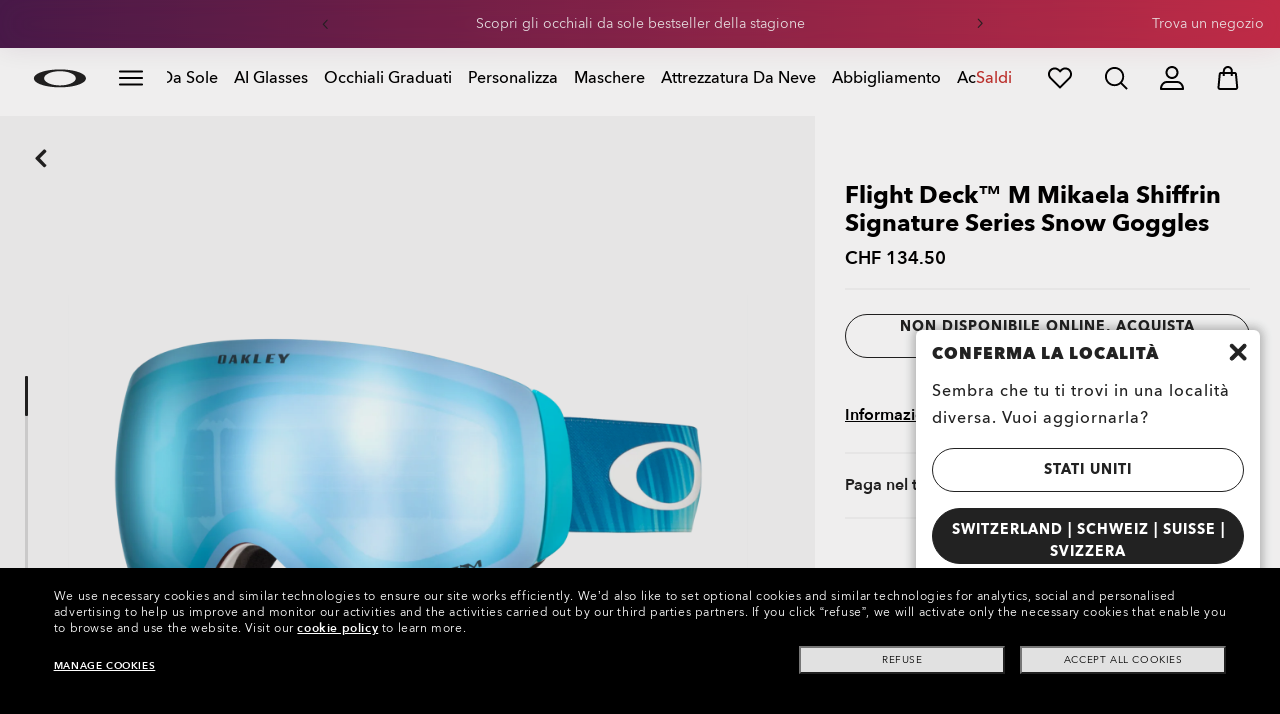

--- FILE ---
content_type: application/javascript
request_url: https://www.oakley.com/mkMM/ki9N/u1F/Xd0/wp-g/zicuXXG3LYONShYOm3/c3wnAQ/MUJ/ncDB5ZnIB
body_size: 169063
content:
(function(){if(typeof Array.prototype.entries!=='function'){Object.defineProperty(Array.prototype,'entries',{value:function(){var index=0;const array=this;return {next:function(){if(index<array.length){return {value:[index,array[index++]],done:false};}else{return {done:true};}},[Symbol.iterator]:function(){return this;}};},writable:true,configurable:true});}}());(function(){bZ();SdL();DsL();var C8=function(V3,R8){return V3===R8;};var VX=function ZS(WV,Up){var Jp=ZS;var vp=W4(new Number(dI),M4);var Fv=vp;vp.set(WV+rT);for(WV;Fv+WV!=TQ;WV){switch(Fv+WV){case kD:{WV-=SL;var Hw=Up[Nq];var sg=F9;for(var dO=F9;lO(dO,Hw.length);++dO){var GO=hw(Hw,dO);if(lO(GO,P0)||qp(GO,gU))sg=j8(sg,nn);}return sg;}break;case G0:{AC[mh()[Dw(Ss)].call(null,mw,FX,mC,cv)]=function(EC,rS){return ZS.apply(this,[rZ,arguments]);};AC[Oh()[jK(Sw)](MX,nw,Fn)]=C8(typeof p8()[qv(x4)],'undefined')?p8()[qv(ks)].apply(null,[pp,Tg]):p8()[qv(PO)](Vw,M2);var Cp;return Cp=AC(AC[Oh()[jK(pv)](vQ,IE,l4)]=nn),hs.pop(),Cp;}break;case Jq:{var Op=Up[Nq];hs.push(mV);if(cX(typeof j5[Oh()[jK(Ss)].call(null,A,ZV,PO)],Oh()[jK(l4)].apply(null,[w7,Yg,Gv]))&&j5[Oh()[jK(Ss)](A,ZV,xw)][hX()[E4(F9)](RS,l4,zV,zE(zE(nn)),pv,mg)]){j5[IK()[Mn(x4)].apply(null,[rv,PS])][C8(typeof mh()[Dw(F9)],'undefined')?mh()[Dw(qC)].apply(null,[Mw,d8,gw,wO]):mh()[Dw(l4)](PU,Ah,zE(zE(nn)),cb)](Op,j5[Oh()[jK(Ss)].call(null,A,ZV,A4)][C8(typeof hX()[E4(nn)],j8(p8()[qv(PO)](Vw,gq),[][[]]))?hX()[E4(nn)].call(null,DE,mv,QE,F9,IV,Hv):hX()[E4(F9)](Zs,l4,zV,kw,pv,nK)],ZS(Nq,[Oh()[jK(x4)](z7,DS,mC),mh()[Dw(th)].call(null,FX,l8,rX,T7)]));}j5[cX(typeof IK()[Mn(F9)],j8('',[][[]]))?IK()[Mn(x4)](rv,PS):IK()[Mn(g3)](pv,Z9)][mh()[Dw(l4)].apply(null,[PU,s4,zE(zE(nn)),cb])](Op,mh()[Dw(Sw)](pv,bg,Fn,nY),ZS(Nq,[C8(typeof Oh()[jK(n8)],j8([],[][[]]))?Oh()[jK(gw)].call(null,PU,rE,CO):Oh()[jK(x4)].call(null,z7,DS,WX),zE(zE([]))]));hs.pop();}break;case P5:{var EC=Up[Nq];var rS=Up[rT];var bX;WV-=CL;hs.push(CS);return bX=j5[cX(typeof IK()[Mn(g3)],j8('',[][[]]))?IK()[Mn(x4)](rv,mX):IK()[Mn(g3)](MX,ng)][Oh()[jK(F9)].call(null,Jw,PO,zE(zE({})))][IK()[Mn(pv)].call(null,s4,qS)].call(EC,rS),hs.pop(),bX;}break;case t6:{AC[mh()[Dw(x4)].apply(null,[CS,zE(zE(nn)),xw,QM])]=function(Op){return ZS.apply(this,[mT,arguments]);};WV-=GT;}break;case l5:{var X3=Up[Nq];hs.push(LE);this[C8(typeof mh()[Dw(Ss)],j8([],[][[]]))?mh()[Dw(qC)].apply(null,[PV,P9,DS,Sv]):mh()[Dw(HE)](mC,xw,l8,ww)]=X3;WV-=Y2;hs.pop();}break;case dL:{hs.push(Cw);var XS={};AC[mh()[Dw(PO)](kn,nV,D4,Gg)]=Gs;WV+=xT;AC[Oh()[jK(PO)](bY,Ts,g3)]=XS;AC[HX()[fO(F9)](nn,mw,vs,AV)]=function(Jh,xs,ES){hs.push(U3);if(zE(AC[cX(typeof mh()[Dw(l4)],j8('',[][[]]))?mh()[Dw(Ss)].apply(null,[mw,zE(zE(nn)),U9,Hd]):mh()[Dw(qC)].apply(null,[M8,kO,Qn,Lp])](Jh,xs))){j5[IK()[Mn(x4)].apply(null,[rv,TD])][mh()[Dw(l4)](PU,H4,PU,EQ)](Jh,xs,ZS(Nq,[YS()[vC(F9)].apply(null,[WX,b3,OL,kn,ks]),zE(Nq),hg()[vV(th)](Q2,P9,zE(nn),rC),ES]));}hs.pop();};}break;case nD:{var CV=Up[Nq];var k4=F9;for(var LO=F9;lO(LO,CV.length);++LO){var E8=hw(CV,LO);if(lO(E8,P0)||qp(E8,gU))k4=j8(k4,nn);}return k4;}break;case XL:{j5[Oh()[jK(n8)](f8,I8,RS)][Oh()[jK(HE)].apply(null,[tQ,rX,zE([])])]=function(NS){hs.push(sh);var z4=p8()[qv(PO)](Vw,v6);var K8=mh()[Dw(vS)](dS,FK,qC,xO);var ZX=j5[C8(typeof hg()[vV(bE)],j8([],[][[]]))?hg()[vV(WX)](Qn,zE(zE({})),A9,P9):hg()[vV(l4)](n2,rC,mg,ZO)](NS);for(var jX,Ps,rh=F9,s3=K8;ZX[C8(typeof IK()[Mn(g3)],'undefined')?IK()[Mn(g3)](jn,Hp):IK()[Mn(WC)](H4,bh)](cE(rh,F9))||(s3=C8(typeof Oh()[jK(Ss)],'undefined')?Oh()[jK(gw)].apply(null,[Ph,Jw,zE(nn)]):Oh()[jK(vO)](B5,ls,zh),pn(rh,Mp[nn]));z4+=s3[cX(typeof IK()[Mn(pv)],'undefined')?IK()[Mn(WC)].call(null,H4,bh):IK()[Mn(g3)](Gp,Cg)](S4(MK,cp(jX,FE(Ss,qO(pn(rh,nn),Mp[WX])))))){Ps=ZX[C8(typeof Oh()[jK(gw)],j8('',[][[]]))?Oh()[jK(gw)](NV,I3,mw):Oh()[jK(bE)](mL,fE,HE)](rh+=Eh(d8,n8));if(qp(Ps,C3)){throw new SO(mh()[Dw(Qh)].call(null,vO,nV,zE(F9),WK));}jX=cE(Av(jX,Ss),Ps);}var Rg;return hs.pop(),Rg=z4,Rg;};WV-=IU;}break;case B2:{WV+=RD;AC[cX(typeof hg()[vV(PO)],j8([],[][[]]))?hg()[vV(pv)].apply(null,[Aw,xw,H4,AX]):hg()[vV(WX)](dX,zE(F9),zE(nn),UE)]=function(NU){hs.push(gn);var OS=NU&&NU[mh()[Dw(Sw)].apply(null,[pv,x4,s4,UK])]?function TE(){var hO;hs.push(bs);return hO=NU[C8(typeof IK()[Mn(d8)],'undefined')?IK()[Mn(g3)].call(null,fh,O3):IK()[Mn(Sw)](A9,tn)],hs.pop(),hO;}:function WO(){return NU;};AC[HX()[fO(F9)].call(null,nn,mw,f9,AV)](OS,mh()[Dw(H4)].call(null,PE,s4,mg,np),OS);var Kn;return hs.pop(),Kn=OS,Kn;};}break;case TZ:{WV+=ET;var AC=function(Ag){hs.push(OV);if(XS[Ag]){var pO;return pO=XS[Ag][cX(typeof IK()[Mn(Ss)],j8('',[][[]]))?IK()[Mn(l4)](mO,xI):IK()[Mn(g3)](tV,AS)],hs.pop(),pO;}var lg=XS[Ag]=ZS(Nq,[Jg()[MS(F9)](F4,mv,CO,nn),Ag,IK()[Mn(PO)](A4,SK),zE(zE(Nq)),IK()[Mn(l4)].apply(null,[mO,xI]),{}]);Gs[Ag].call(lg[IK()[Mn(l4)](mO,xI)],lg,lg[IK()[Mn(l4)].call(null,mO,xI)],AC);lg[C8(typeof IK()[Mn(qC)],j8([],[][[]]))?IK()[Mn(g3)](Lh,GK):IK()[Mn(PO)](A4,SK)]=zE(zE({}));var t8;return t8=lg[IK()[Mn(l4)](mO,xI)],hs.pop(),t8;};}break;case x5:{for(var QO=nn;lO(QO,Up[p8()[qv(F9)](fp,cC)]);QO++){var Ns=Up[QO];if(cX(Ns,null)&&cX(Ns,undefined)){for(var O8 in Ns){if(j5[C8(typeof IK()[Mn(n8)],j8([],[][[]]))?IK()[Mn(g3)](K4,Tv):IK()[Mn(x4)].apply(null,[rv,LV])][Oh()[jK(F9)](s8,PO,zE(F9))][IK()[Mn(pv)](s4,mS)].call(Ns,O8)){jO[O8]=Ns[O8];}}}}WV-=qM;}break;case EL:{WV+=pZ;AC[IK()[Mn(th)](R4,NC)]=function(tE,Hs){hs.push(Ig);if(S4(Hs,nn))tE=AC(tE);if(S4(Hs,Ss)){var p4;return hs.pop(),p4=tE,p4;}if(S4(Hs,wU[mh()[Dw(pv)].call(null,Zs,gw,A9,Nh)]())&&C8(typeof tE,hX()[E4(WX)](bg,gw,Zp,bg,TX,zE(zE({}))))&&tE&&tE[mh()[Dw(Sw)](pv,Cs,z9,t9)]){var g8;return hs.pop(),g8=tE,g8;}var fU=j5[IK()[Mn(x4)](rv,U4)][hg()[vV(Sw)](wX,zE(zE({})),l4,nV)](null);AC[mh()[Dw(x4)](CS,I4,CO,B4)](fU);j5[IK()[Mn(x4)].call(null,rv,U4)][mh()[Dw(l4)](PU,pv,DE,Uh)](fU,IK()[Mn(Sw)](A9,Is),ZS(Nq,[cX(typeof YS()[vC(WX)],j8([],[][[]]))?YS()[vC(F9)].apply(null,[qN,b3,Vx,zE([]),ks]):YS()[vC(d8)].call(null,DS,qn,Pg,vh,hN),zE(zE({})),Oh()[jK(x4)](dx,DS,zE(zE(nn))),tE]));if(S4(Hs,WX)&&cm(typeof tE,Oh()[jK(th)](cH,mw,lW)))for(var Wj in tE)AC[C8(typeof HX()[fO(F9)],'undefined')?HX()[fO(n8)](bl,lW,Gc,XP):HX()[fO(F9)](nn,l4,Yk,AV)](fU,Wj,function(cl){return tE[cl];}.bind(null,Wj));var Qc;return hs.pop(),Qc=fU,Qc;};}break;case m0:{var W3;return hs.pop(),W3=jO,W3;}break;case OZ:{hs.push(Cw);var Yx={};var Cr=Up;for(var Wt=F9;lO(Wt,Cr[p8()[qv(F9)](fp,HL)]);Wt+=WX)Yx[Cr[Wt]]=Cr[j8(Wt,nn)];var Fk;return hs.pop(),Fk=Yx,Fk;}break;case Ld:{hs.pop();WV-=m7;}break;case YM:{SO[Oh()[jK(F9)].call(null,Hd,PO,vO)]=new (j5[mh()[Dw(vO)].apply(null,[A4,WC,vf,PY])])();WV+=Z0;SO[C8(typeof Oh()[jK(WC)],j8([],[][[]]))?Oh()[jK(gw)](Yj,F9,x4):Oh()[jK(F9)](Hd,PO,kn)][mh()[Dw(bE)](GR,Qh,zE(zE([])),XK)]=hg()[vV(HE)](qm,kn,zE(zE(F9)),th);}break;case A2:{WV-=gQ;var Gs=Up[Nq];}break;case wL:{gj.T5=lN[dS];OB.call(this,mb,[eS1_xor_0_memo_array_init()]);return '';}break;case jM:{var SO=function(X3){return ZS.apply(this,[Zd,arguments]);};hs.push(O3);if(C8(typeof j5[Oh()[jK(HE)](tQ,rX,zE(zE({})))],IK()[Mn(H4)](Qh,Ch))){var Qr;return hs.pop(),Qr=zE(zE(Nq)),Qr;}WV-=DZ;}break;case Yd:{var jj=Up[Nq];var Xt=Up[rT];hs.push(XB);WV-=JI;if(C8(jj,null)||C8(jj,undefined)){throw new (j5[Oh()[jK(H4)].call(null,gO,pr,mO)])(HX()[fO(WX)](PW,JR,XP,Nk));}var jO=j5[IK()[Mn(x4)](rv,LV)](jj);}break;}}};var QP=function(gr){return -gr;};var rA=function(){return df.apply(this,[qD,arguments]);};var xk=function(){return ["\x6c\x65\x6e\x67\x74\x68","\x41\x72\x72\x61\x79","\x63\x6f\x6e\x73\x74\x72\x75\x63\x74\x6f\x72","\x6e\x75\x6d\x62\x65\x72"];};var N3=function(){return OB.apply(this,[Xd,arguments]);};var jk=function(sP){return ~sP;};var Kk=function(){return ["\x6c\x65\x6e\x67\x74\x68","\x41\x72\x72\x61\x79","\x63\x6f\x6e\x73\x74\x72\x75\x63\x74\x6f\x72","\x6e\x75\x6d\x62\x65\x72"];};function SdL(){MT=+ ! +[]+! +[]+! +[]+! +[]+! +[]+! +[],H0=! +[]+! +[]+! +[]+! +[],qq=+ ! +[]+! +[]+! +[],rT=+ ! +[],mT=! +[]+! +[],tZ=+ ! +[]+! +[]+! +[]+! +[]+! +[]+! +[]+! +[],Xd=[+ ! +[]]+[+[]]-+ ! +[]-+ ! +[],CU=+ ! +[]+! +[]+! +[]+! +[]+! +[],Z6=[+ ! +[]]+[+[]]-+ ! +[],Nq=+[],RM=[+ ! +[]]+[+[]]-[];}var PR=function(){return Sj.apply(this,[IL,arguments]);};var qO=function(km,Jj){return km*Jj;};var Vf=function(ZJ){var qr='';for(var YN=0;YN<ZJ["length"];YN++){qr+=ZJ[YN]["toString"](16)["length"]===2?ZJ[YN]["toString"](16):"0"["concat"](ZJ[YN]["toString"](16));}return qr;};var wB=function AN(Af,kt){'use strict';var Ur=AN;switch(Af){case rZ:{hs.push(xH);var xr;return xr=C8(typeof j5[Oh()[jK(n8)](LR,I8,R4)][p8()[qv(LN)].apply(null,[kz,WB])],IK()[Mn(H4)].apply(null,[Qh,Wg]))||C8(typeof j5[Oh()[jK(n8)](LR,I8,lm)][mh()[Dw(z9)](WX,D4,zE(zE({})),RW)],IK()[Mn(H4)].apply(null,[Qh,Wg]))||C8(typeof j5[Oh()[jK(n8)](LR,I8,zE(zE(F9)))][IK()[Mn(wP)](vA,xU)],cX(typeof IK()[Mn(ks)],j8([],[][[]]))?IK()[Mn(H4)](Qh,Wg):IK()[Mn(g3)](jB,Fl)),hs.pop(),xr;}break;case pq:{hs.push(Gf);try{var Nc=hs.length;var Xz=zE(zE(Nq));var lc;return lc=zE(zE(j5[Oh()[jK(n8)](jE,I8,Ss)][p8()[qv(rv)].apply(null,[Cs,t9])])),hs.pop(),lc;}catch(Bf){hs.splice(FE(Nc,nn),Infinity,Gf);var vk;return hs.pop(),vk=zE(rT),vk;}hs.pop();}break;case T0:{hs.push(Lj);try{var Mm=hs.length;var xR=zE([]);var Vj;return Vj=zE(zE(j5[Oh()[jK(n8)](D3,I8,FK)][p8()[qv(Sz)](gz,LZ)])),hs.pop(),Vj;}catch(hl){hs.splice(FE(Mm,nn),Infinity,Lj);var ZN;return hs.pop(),ZN=zE({}),ZN;}hs.pop();}break;case jI:{var zB;hs.push(mA);return zB=zE(zE(j5[Oh()[jK(n8)](xA,I8,zE(nn))][hg()[vV(lW)].call(null,xj,zE(zE(F9)),Qn,HJ)])),hs.pop(),zB;}break;case JT:{hs.push(Qf);try{var Fj=hs.length;var bk=zE(zE(Nq));var gN=j8(j5[cX(typeof p8()[qv(n8)],j8('',[][[]]))?p8()[qv(AV)](mO,RK):p8()[qv(ks)](Kr,Ox)](j5[Oh()[jK(n8)](Dt,I8,kn)][YS()[vC(th)](Zs,tk,sf,H4,l4)]),Av(j5[p8()[qv(AV)](mO,RK)](j5[Oh()[jK(n8)].apply(null,[Dt,I8,Bk])][IK()[Mn(rX)](U9,RW)]),Mp[nn]));gN+=j8(Av(j5[p8()[qv(AV)].call(null,mO,RK)](j5[cX(typeof Oh()[jK(AV)],j8([],[][[]]))?Oh()[jK(n8)].call(null,Dt,I8,lk):Oh()[jK(gw)](Ir,TJ,s4)][hg()[vV(LN)](MO,vS,Vw,RS)]),WX),Av(j5[p8()[qv(AV)].apply(null,[mO,RK])](j5[Oh()[jK(n8)](Dt,I8,lm)][p8()[qv(Yg)](Qm,Wk)]),wU[p8()[qv(jB)](ZV,Xl)]()));gN+=j8(Av(j5[p8()[qv(AV)](mO,RK)](j5[Oh()[jK(n8)].apply(null,[Dt,I8,xw])][HX()[fO(th)](gw,WX,Tr,qC)]),n8),Av(j5[p8()[qv(AV)].apply(null,[mO,RK])](j5[Oh()[jK(n8)](Dt,I8,zE(zE([])))][hg()[vV(rv)].apply(null,[Kt,qC,zE(zE({})),pr])]),WC));gN+=j8(Av(j5[C8(typeof p8()[qv(wr)],j8([],[][[]]))?p8()[qv(ks)].apply(null,[At,Ek]):p8()[qv(AV)](mO,RK)](j5[Oh()[jK(n8)].call(null,Dt,I8,d8)][IK()[Mn(CO)](YW,GV)]),Mp[Yt]),Av(j5[p8()[qv(AV)](mO,RK)](j5[Oh()[jK(n8)](Dt,I8,gw)][Jt()[Uc(H4)].call(null,b3,H4,cj,Ts,sf)]),PO));gN+=j8(Av(j5[cX(typeof p8()[qv(vh)],j8('',[][[]]))?p8()[qv(AV)](mO,RK):p8()[qv(ks)](rW,XR)](j5[Oh()[jK(n8)].call(null,Dt,I8,d8)][p8()[qv(fp)].call(null,nn,Df)]),Ss),Av(j5[p8()[qv(AV)](mO,RK)](j5[Oh()[jK(n8)](Dt,I8,vh)][C8(typeof Oh()[jK(xw)],j8('',[][[]]))?Oh()[jK(gw)](Hl,QB,rX):Oh()[jK(RS)](mV,nt,zE(zE([])))]),Mp[Qh]));gN+=j8(Av(j5[p8()[qv(AV)](mO,RK)](j5[Oh()[jK(n8)].call(null,Dt,I8,zE(nn))][cX(typeof Oh()[jK(nV)],'undefined')?Oh()[jK(vh)](PH,Sz,R4):Oh()[jK(gw)](SA,Gg,A9)]),ks),Av(j5[p8()[qv(AV)].call(null,mO,RK)](j5[Oh()[jK(n8)].call(null,Dt,I8,PU)][Jt()[Uc(HE)].call(null,IP,pv,HE,vS,sf)]),l4));gN+=j8(Av(j5[p8()[qv(AV)](mO,RK)](j5[Oh()[jK(n8)](Dt,I8,Sw)][cX(typeof IK()[Mn(wP)],j8([],[][[]]))?IK()[Mn(wr)](LB,OP):IK()[Mn(g3)](CB,hR)]),x4),Av(j5[p8()[qv(AV)](mO,RK)](j5[Oh()[jK(n8)](Dt,I8,A4)][IK()[Mn(Fn)](Hv,wv)]),g3));gN+=j8(Av(j5[p8()[qv(AV)](mO,RK)](j5[Oh()[jK(n8)].call(null,Dt,I8,zE(nn))][cX(typeof Oh()[jK(F9)],j8([],[][[]]))?Oh()[jK(xw)].call(null,hC,gz,UW):Oh()[jK(gw)].call(null,fE,nP,wr)]),th),Av(j5[p8()[qv(AV)](mO,RK)](j5[Oh()[jK(n8)].apply(null,[Dt,I8,JR])][cX(typeof mh()[Dw(l4)],'undefined')?mh()[Dw(Zs)](Sv,d8,Fn,TV):mh()[Dw(qC)](Lf,zE(F9),MK,nB)]),wU[cX(typeof p8()[qv(SN)],j8([],[][[]]))?p8()[qv(Vw)](fj,Fr):p8()[qv(ks)].call(null,Qh,If)]()));gN+=j8(Av(j5[p8()[qv(AV)](mO,RK)](j5[Oh()[jK(n8)](Dt,I8,xw)][C8(typeof IK()[Mn(Ah)],'undefined')?IK()[Mn(g3)](x4,Tf):IK()[Mn(z9)](Ec,Ek)]),pv),Av(j5[p8()[qv(AV)].call(null,mO,RK)](j5[Oh()[jK(n8)].call(null,Dt,I8,fp)][C8(typeof p8()[qv(vh)],j8('',[][[]]))?p8()[qv(ks)].call(null,dX,ng):p8()[qv(Bk)](WC,Rh)]),H4));gN+=j8(Av(j5[p8()[qv(AV)](mO,RK)](j5[Oh()[jK(n8)](Dt,I8,FK)][Oh()[jK(Cs)].call(null,rN,Gm,n8)]),HE),Av(j5[p8()[qv(AV)](mO,RK)](j5[Oh()[jK(n8)](Dt,I8,mO)][mh()[Dw(vf)].call(null,Yg,wr,x4,vJ)]),vO));gN+=j8(Av(j5[p8()[qv(AV)].apply(null,[mO,RK])](j5[C8(typeof Oh()[jK(VA)],j8('',[][[]]))?Oh()[jK(gw)](Rt,dW,vA):Oh()[jK(n8)](Dt,I8,vf)][mh()[Dw(U9)](zr,rC,zE(F9),ss)]),Mp[nV]),Av(j5[cX(typeof p8()[qv(rv)],j8([],[][[]]))?p8()[qv(AV)](mO,RK):p8()[qv(ks)].call(null,gw,mf)](j5[cX(typeof Oh()[jK(mA)],j8('',[][[]]))?Oh()[jK(n8)](Dt,I8,zE(zE({}))):Oh()[jK(gw)](Qt,jR,kw)][Rj()[Zf(th)](mO,Qn,zE([]),sf,mw,P9)]),vS));gN+=j8(Av(j5[p8()[qv(AV)].call(null,mO,RK)](j5[Oh()[jK(n8)](Dt,I8,nn)][cX(typeof Jg()[MS(n8)],'undefined')?Jg()[MS(bE)](Ar,sf,vA,nV):Jg()[MS(g3)](dr,hN,WC,Tf)]),Qh),Av(j5[cX(typeof p8()[qv(Qh)],'undefined')?p8()[qv(AV)](mO,RK):p8()[qv(ks)].call(null,f8,sz)](j5[cX(typeof Oh()[jK(YW)],j8('',[][[]]))?Oh()[jK(n8)].apply(null,[Dt,I8,PU]):Oh()[jK(gw)](GP,hm,zE([]))][p8()[qv(cj)].call(null,gw,wt)]),mw));gN+=j8(Av(j5[p8()[qv(AV)].call(null,mO,RK)](j5[Oh()[jK(n8)].call(null,Dt,I8,vf)][Jt()[Uc(vO)](JR,qC,wr,zE(zE([])),fW)]),PU),Av(j5[p8()[qv(AV)].call(null,mO,RK)](j5[Oh()[jK(n8)](Dt,I8,bg)][IK()[Mn(Zs)].apply(null,[mA,Nl])]),kn));gN+=j8(Av(j5[cX(typeof p8()[qv(Ss)],j8([],[][[]]))?p8()[qv(AV)](mO,RK):p8()[qv(ks)].call(null,Wf,hA)](j5[Oh()[jK(n8)].call(null,Dt,I8,WC)][hg()[vV(Sz)](Wg,x4,D4,ls)]),Yt),Av(j5[p8()[qv(AV)](mO,RK)](j5[C8(typeof Oh()[jK(mC)],'undefined')?Oh()[jK(gw)].call(null,lA,Vl,zE({})):Oh()[jK(n8)].call(null,Dt,I8,zE(F9))][IK()[Mn(vf)].apply(null,[rR,Gj])]),nV));gN+=j8(Av(j5[p8()[qv(AV)].call(null,mO,RK)](j5[Oh()[jK(n8)](Dt,I8,Qn)][p8()[qv(RS)].call(null,xt,Ox)]),fE),Av(j5[p8()[qv(AV)](mO,RK)](j5[cX(typeof Oh()[jK(kW)],j8('',[][[]]))?Oh()[jK(n8)].apply(null,[Dt,I8,x4]):Oh()[jK(gw)].call(null,Zr,d8,zh)][IK()[Mn(U9)].apply(null,[Yg,Cn])]),JR));gN+=j8(Av(j5[p8()[qv(AV)].call(null,mO,RK)](j5[Oh()[jK(n8)](Dt,I8,x4)][Jg()[MS(vS)](zP,kB,A9,vS)]),Mp[fE]),Av(j5[p8()[qv(AV)](mO,RK)](j5[cX(typeof Oh()[jK(bg)],'undefined')?Oh()[jK(n8)].call(null,Dt,I8,qN):Oh()[jK(gw)].call(null,kj,St,nV)][hg()[vV(AV)](kl,zE(zE(nn)),kO,Gv)]),YW));gN+=j8(j8(Av(j5[p8()[qv(AV)].call(null,mO,RK)](j5[mh()[Dw(WC)].apply(null,[AW,lW,zE(zE([])),Br])][C8(typeof hg()[vV(VA)],j8('',[][[]]))?hg()[vV(WX)].call(null,I3,Qh,vS,cj):hg()[vV(Yg)](Tv,kO,PW,g3)]),TJ),Av(j5[p8()[qv(AV)](mO,RK)](j5[C8(typeof Oh()[jK(RS)],j8([],[][[]]))?Oh()[jK(gw)].call(null,Zl,wx,bg):Oh()[jK(n8)](Dt,I8,Yg)][IK()[Mn(l8)](VA,SR)]),Mp[JR])),Av(j5[p8()[qv(AV)](mO,RK)](j5[C8(typeof Oh()[jK(kw)],j8('',[][[]]))?Oh()[jK(gw)].call(null,AB,Wm,z9):Oh()[jK(n8)](Dt,I8,UW)][C8(typeof IK()[Mn(Bk)],j8('',[][[]]))?IK()[Mn(g3)].call(null,fz,XB):IK()[Mn(cP)].apply(null,[vh,ZP])]),Mp[Ts]));var Lr;return Lr=gN[cX(typeof Jt()[Uc(ks)],j8(p8()[qv(PO)].apply(null,[Vw,QM]),[][[]]))?Jt()[Uc(qC)](vO,Ss,VA,U9,qk):Jt()[Uc(ks)](sH,Hj,g3,z9,AH)](),hs.pop(),Lr;}catch(Kf){hs.splice(FE(Fj,nn),Infinity,Qf);var PA;return PA=cX(typeof p8()[qv(Il)],j8([],[][[]]))?p8()[qv(WC)].apply(null,[vf,AS]):p8()[qv(ks)](RP,H3),hs.pop(),PA;}hs.pop();}break;case OZ:{var Mr=kt[Nq];hs.push(WP);try{var Ff=hs.length;var VB=zE(rT);if(C8(Mr[Oh()[jK(rv)].apply(null,[kS,Ok,mO])][mh()[Dw(l8)].call(null,rv,mO,WP,XK)],undefined)){var hz;return hz=p8()[qv(vh)](cP,LP),hs.pop(),hz;}if(C8(Mr[Oh()[jK(rv)].apply(null,[kS,Ok,bE])][mh()[Dw(l8)](rv,nn,zE(zE({})),XK)],zE([]))){var UP;return UP=p8()[qv(WC)](vf,Sl),hs.pop(),UP;}var JN;return JN=IK()[Mn(nn)].apply(null,[I8,Fr]),hs.pop(),JN;}catch(Wl){hs.splice(FE(Ff,nn),Infinity,WP);var Dz;return Dz=cX(typeof IK()[Mn(bg)],'undefined')?IK()[Mn(WP)].apply(null,[ks,sA]):IK()[Mn(g3)](Zm,Ss),hs.pop(),Dz;}hs.pop();}break;case Kb:{var VH=kt[Nq];var Xm=kt[rT];hs.push(ht);if(cm(typeof j5[mh()[Dw(WC)](AW,fp,mC,gE)][hg()[vV(Vw)](tp,Il,UW,vH)],Oh()[jK(l4)].call(null,nC,Yg,rv))){j5[mh()[Dw(WC)].call(null,AW,s4,zE({}),gE)][hg()[vV(Vw)].call(null,tp,DE,Il,vH)]=(cX(typeof p8()[qv(Cs)],j8('',[][[]]))?p8()[qv(PO)](Vw,Zv):p8()[qv(ks)](kj,fA))[cX(typeof IK()[Mn(Vw)],'undefined')?IK()[Mn(Qh)](YB,ZK):IK()[Mn(g3)].call(null,ll,rB)](VH,Oh()[jK(vO)].call(null,gh,ls,zE([])))[IK()[Mn(Qh)](YB,ZK)](Xm,Oh()[jK(MK)].apply(null,[Vh,cA,zE(zE([]))]));}hs.pop();}break;case s6:{var Ix=kt[Nq];var Et=kt[rT];hs.push(NA);if(zE(Yz(Ix,Et))){throw new (j5[Oh()[jK(H4)].apply(null,[rp,pr,Fn])])(Oh()[jK(wP)].apply(null,[JH,kw,bE]));}hs.pop();}break;case Nq:{var Wz=kt[Nq];var UJ=kt[rT];hs.push(SP);var IW=UJ[IK()[Mn(A9)](MK,kN)];var rf=UJ[p8()[qv(CO)](vH,DX)];var hB=UJ[hX()[E4(H4)](Il,l4,Bz,FK,fj,rX)];var pN=UJ[IK()[Mn(R4)].apply(null,[Gl,c8])];var wA=UJ[Oh()[jK(Hv)].apply(null,[Rs,kz,D4])];var AP=UJ[mh()[Dw(A4)](lk,WC,zE(zE(nn)),Wf)];var jm=UJ[IK()[Mn(FX)].call(null,qN,zj)];var dz=UJ[HX()[fO(pv)](Sw,A9,zJ,XA)];var EB;return EB=p8()[qv(PO)].call(null,Vw,On)[IK()[Mn(Qh)].call(null,YB,ME)](Wz)[IK()[Mn(Qh)](YB,ME)](IW,Oh()[jK(cj)].apply(null,[Bm,H4,PU]))[IK()[Mn(Qh)].apply(null,[YB,ME])](rf,Oh()[jK(cj)](Bm,H4,CO))[IK()[Mn(Qh)](YB,ME)](hB,Oh()[jK(cj)](Bm,H4,WC))[IK()[Mn(Qh)](YB,ME)](pN,cX(typeof Oh()[jK(Sw)],j8([],[][[]]))?Oh()[jK(cj)].apply(null,[Bm,H4,FK]):Oh()[jK(gw)].call(null,GK,pA,Cs))[IK()[Mn(Qh)].call(null,YB,ME)](wA,Oh()[jK(cj)](Bm,H4,WP))[C8(typeof IK()[Mn(gw)],'undefined')?IK()[Mn(g3)](l4,zP):IK()[Mn(Qh)].apply(null,[YB,ME])](AP,Oh()[jK(cj)](Bm,H4,vS))[C8(typeof IK()[Mn(mg)],j8('',[][[]]))?IK()[Mn(g3)](SJ,hm):IK()[Mn(Qh)](YB,ME)](jm,C8(typeof Oh()[jK(nV)],j8([],[][[]]))?Oh()[jK(gw)](I8,WR,vO):Oh()[jK(cj)].call(null,Bm,H4,zE(zE(F9))))[IK()[Mn(Qh)](YB,ME)](dz,Oh()[jK(Yt)](Nz,bc,PO)),hs.pop(),EB;}break;case H0:{var zk=zE(zE(Nq));hs.push(PJ);try{var Rl=hs.length;var pH=zE(rT);if(j5[Oh()[jK(n8)](Vr,I8,zE(nn))][cX(typeof p8()[qv(PW)],j8([],[][[]]))?p8()[qv(Sz)](gz,qE):p8()[qv(ks)](Hl,U4)]){j5[Oh()[jK(n8)](Vr,I8,mg)][p8()[qv(Sz)](gz,qE)][hg()[vV(wP)](xz,DE,mg,cj)](IK()[Mn(mO)].apply(null,[lm,SA]),IK()[Mn(I8)].apply(null,[PW,nE]));j5[Oh()[jK(n8)].call(null,Vr,I8,mA)][p8()[qv(Sz)](gz,qE)][Oh()[jK(FX)].call(null,XO,hf,rC)](IK()[Mn(mO)](lm,SA));zk=zE(Nq);}}catch(sN){hs.splice(FE(Rl,nn),Infinity,PJ);}var Nt;return hs.pop(),Nt=zk,Nt;}break;}};var Az=function(){return ["\x6c\x65\x6e\x67\x74\x68","\x41\x72\x72\x61\x79","\x63\x6f\x6e\x73\x74\x72\x75\x63\x74\x6f\x72","\x6e\x75\x6d\x62\x65\x72"];};var bB=function(){return ["0\"]#H7S(_d2\vWP\x07\"9HRHX!\x3fW","-\\\\Z$&","WwCBF\x3f()HhY7^6\x40;XB\rDK~]R+SM\\\x3fi`HS\v8HY#WK-B\\EB0Y<\\N%2-Hh~O(\"^_&YUK,\r\v8\v^Z\x07Z>%u\t:HB0#6]U\f78\v^Z\x07Z>%u\t:HB0#i\vQ \v]1NG(;8ART[\'!W;S\f\nL7\rA=\n_KNl$E$\v1Vp\"6\x40R\f\b3\r[*D\x40Vni.\fJ\'A4B K7WFwVLP%\"2\x07\x00`Mg>WQ<YB\n\x07KaDFcEWG8$3]\t:HB0#2F&BO#R^<Q;.>\t:BB*4BcB\r\rJW\"\f{)`KC49)\f\vubT/.F_+HV\n\nZ\r[.BM\nO--(D!BXma\x40]*K\x3fMBQp\bQUV,g<H=CU1\"\\SrDZ,\r\x07][_n$E$M8[8aDD^7F\"y3Z%./S:&J,<T^\x00-K&\rU*BE\v<^+dB ,F=Y^m\v[\r\nBPT*:\t[P\bmB*$9\x40!JdxA0DP]q-u\v\x00dH>(F=C,U&\x40pU_]4/W:YOma\x40]4[QZy;ETA0)1SxU*+[:_Q\bZy^r\tBP\x07R3\'8OB51,\x3fo\f;_I8|\\DR%(5]S[3K\v##Q&B^K1SQwB\\\x07F#%}|\x00S8\n+G,YY\f\n0W\x40r\f\\_]x0+UR\'DcQ\x3f=BD\fF37CM]2.2\x07w_\f3[,>-GU\x00 \rQ\x3f\nU!92H1]Sl[8*Z\tLQ\x3foW\vKG$93UNZ)#D$HOI\"A;D|\x074g(\\Z[dLK##Q&B^C\f7SFrB\x07A(0/S\x07:CM1=WKmC_\t^/]\x3f\fW\x072*1\x00dH8\n.S,EMD1\x40+\f^B\x07J!.gWS:BAg[,\x40uYMZm\bF\x3f\rJHE09}\t5P0.F CL8R+SM\\\x3fk$]\t5KC+9[!\rTKMD>\tU,^W\bNj-u\v\x07dP0.F CJM&\vA,MZ\"6t\\)_(JP*NDMZ7/F1\n_M\nC4;YPO%\v(_ \x3fgvmJMx\bx\tN]wm2[D$A2[8WiW^x\tU,^R!92H1]SxcB Y_O&B{<UZ\x07298S`J~8\\;D_\rDzk\v%%WK%iqWS:BAg[o\x40;XB\rFbm[,;QZy-(D!BXmdIgYH%\nZ=\nYV%b&\x07B=_Xe%[arY\rP(,RDx6t\\Z=CU1\"\\Q7BO8A0DP]q%u\vdX&^6D=\r\\^\f1$]RBj\";] _Y2UlL#DZjB\x3f\f_N_*/\vuK3!Gt_UM-_GxXVY4()WO<ElQk]_,L\\LLo]kGXGsbb\t\x00-^Y)(aro^*\vp\nX\\y-(D!BXmdIg^KaS\x40r\vZZNxguR+Y_*eFX4CAW1C|RD2b \\H-D \"^\x07*CJJK+ZvVVLP%\"2aVPk,^*DO%VIwR_]2\x3f4IZ<M79G!\r^KFK+\r[)\\M_F}(t\b[5N)Y,\x40fPF\"D]v\nXP\x00s4Q#Hi\f;S:H\nQ \v]1M_Ax0;\x00I<DY+W\"X4_UM-_Z;\t\\[7>3S\'C [\"\n!DO&S[wA4\x3f(\x07IR)WzcF*C\fHPjE[vWMDZN7>3S\'C\t_9cH^1_Zc\\CL\x00C4%9C!<LD1Uv\x40;XB\rDY6W*_W[\\}\"tN`S=.G&CWAY~*BV\x3f.*Ub\x00:BDmU\nW*_Q\vMcG~\\KR52}\x07R&DX\"Ud\t)\x00\vR3Q*TNl%tN`B-\"ESr\r\fMK+\r[)^YV%>/\\)AC M;]+\r\x00O\x00P-NMD\\#c8[J<EY!J\"aLBYVxD%\bQKSRl.sB-JW1v[gL^1_Ac!X_Vxp4\x07aV_#_8Lr]\x00\vQ7Z+\vKG$93UR5DPmU#W\t;\r^YZmQ*_]ZV88SO-i6#FL*Q&G;^Y_[%#/PPu\v Y W\'BTJV%W-\vCI]5.9&S:YxJp\\X;EB\f-B=]IV%.9W\vfLD\"L(&^\x40\\+:L=\x40M\\\x3fc8[F\x00/K >WS=HDQaB\tcTG9$9SfLT7=FYm_UM-];PQKj%`WB\n-NC1#USt[QD\\~*RBj\";]\'_[$oLrNO&VO7WNV/2BMjNY(\x07!W*IYFL6\fD;T\\j8.1^+W7pL\x3fS\f\nK*A;EB\\\x07F#%&F=H\f&Y,\x40cI_\r&QP1UD%#/PPu\v&Y9K*\vK\na[3\\\\\x07V5iq\t-Y^*p\'__F&QU,\rZ]R#,t\bZ.XX&$]orHMjB\x3f\f\\NA&8O,Xxc[*_Q\vMieV\\8/}EOuC79G!\rBM\x00Z/S\x3f\nUF=\'qWS:BAgJpi\vDM\rK&\rU*BV%>/T`_(9Z+K6\rZ|RBA6v+Nh_9f\fM,\bcC\rK]^4\x3f5C[4Q79G!^YZeY,P]\\\x07[>/`WS:BAg[\x3f=J\r\rHc+M.uK\\#c!OhDB ,F=\rT\fLc[*^\x40KE8/8UFRo \\oQ\"HD\v\v[aVr\vOAq$`dY,(\x40;BBO\"\rSwEY_[%#/PPu\v*Y9K*BJ1,P]\\\x07[>/`WS:BAg[\x3f=J\r\fJ^1,PT\\V6*)=AZi\x07vD=\rY^\v\"\rSe\fUMA\x3fk4JN\\,BX He\x40*;BJ/\vz\x3fUdNZ=<Rd_+5FL;^KWr\\B\\\x07F#%TO:[ %]i\vJR&\v\\1\rV)\x3fYU\\)_Qx\"[oO\'X;QM\x3f>1\va__\x3f*YX\f\x00a\v\\,G_A*/-Z=W4=__L*\vQ,DV#..\x00KhDEe\"FQ.C\fU&\x40|WK]W4\'8F-X0!fPV\n\\7[0^\x07*=<\x07\x07\x00uVB7]uYkS9BxN7MUy9sF+Ez*pF*~pOV**X7\"3K1aY&J9iCBMY7FS\x07hbtYS!^14w;_Y3\nG6VBU$%>N&\remdI\x07._YKm[3\\\\\x07Z>%!\t\\s_1=WLmC_\t^/]:\\\\\x07Vq9sUdY& B*YY\f\n1R+SM\\\x3fk7]S[3Y^,cF6h^V&\f\tDK\n>(gWU\'Y8*aF_)BB&\\+W{r\nXP\x00}\x3f5T\\:HE eAfPV\n\\7[0^~\x07*\";]S[3[W7W\x3fXmX\rYk\r,DL]q9sF$BlL$TYmKE\r\x07K*Z|C\rM\nC4$;US\\&HN1^\x3fW:_^C*Cw}y\x3fsB/Y^l^6D=\rU^Io\t8\v^Z\x07Z>%}\x07[3KY7_vZ*DM\bZ-\x406EP>e>K`Y ^d\x40;XB\rDMm\tU2\vU\x07h4q\x07\t\'CSxV|t_UM-_Fp\bQUVl=2CRxDk\"\\r\f\x00OBx\rQ*\vBWS]%8\rSO&PK79G!V^Ky>I#EWG8$3UfZaVD 8\x404[QZy\t[7\t_W>%8OB5PD 8\x40oTP7\x40\'U8c\x3fY\'CE18Q _OI\"A;DT\\\x3f-4R\x00)OZ Ml\ffYK\x00a[0\rDKP%$/W\v\t>LZ0wK],B^\rX6\rU<UR,bq\f\t!^F)4|\"H\rL[o|9UWA0\x3f2\x07a\x07&NB,#XcH\nx&Q,DVu$%>N&P0.F CMD5F~\f\rF\x3f()Hj\v1=W)\rDEBKm[0\rDKP%$/NU<XD+Vl\x40WiB^Y:H|9UWA0\x3f2\x07a\x07&NB,#LrJ[*\fD2Iw^47!\x07\t)\x40Sl^0a\x40Q%\nZ=\nYV%b&\x07B=_Xe8/X,YK\r[*D\x40V-b:E-NBk(F!=BD\fF3{8VDkc)[x-8_Y1mL+VK/S^\\R%$/3R+Y_*oXcYP7\x40\'U<Q;.>\t:HW1ePXcYMO\"\bF\x3f\r_]2\x3f4IZ<M79G!Vo<H\"\x40d\nMD_vy3sU<BB<\x07(])HMM,\v[*\x07\x40\\_P}c;\x00I<DY+_dI*YE\n7]-_V\n.\fIYS79]rUJ^0Z=CVLP%\"2d_+[\"fVF\f\r[cO\tcCYU8v\r\x07H!^SlL;SoL\r\rHc\x07-VD\x3fg2\\\vaD 8\x40oH\nx&Q,DVu$%>N&DlH,\baCUjQ\x406^[U$%>N&Bl\f\x3fW:_^C\'Z;ADR=>8OF\\&HN1_dOXfP&L]jSRvU_.3U<BDg^aTY-EOLY6W*_W[*98R\x00&\rB->OXfVKa\v[\r\nBPTsguR+Y_*e\n=HDQa$[<UZ\x07.3U<BDU0XcH\bF0BR+SM\\\x3fc)\\\\)_7JP*NDKo\t#\v_Ay=<\x07\x07hDXedW_\x3fXC\vLQjDF;\nEK4e/Q:^Sm^aT!ND\n\vQc\vwVVj.sB/Y^~^6D=\r^^3DvW\vP\x3fk4\x07\x00a_S1\x3f\\Q;F\bJ&BZr\n]]4v|D\v5_S1\x3f\\Q;T\f\nZ~^r\nMD_V=<R;xicB Y_O&BO=^J\x07A$()UH\"D (FK)X^\x00V,*WKP%#4\t:H\x40xGaF&^\rG7Br\nXP\x00\".3 DEk(>W;F\f\r[cO*YJ]W>%8HCdY^,cV#HWZ~A2MZ\"e0S\'I\vg(JmD\v\rLmF9CFVWq{qO;B7\b\\=DUJY,\rq\x3fX }j)\\A:\x40$m\x40Q&C\fV0V*\\\rNA(5U3<lQk]_,L\\LK+Gr\fU88iZc_6$QgJBk\v\\7\rkK.\'$4\x07BaP6\"BK)X^\x00V,wDQ\x40/2BOi\r3\x3frYX\n7\rMDKV\"m(\t\'\x40F)9[!YL7F1\tN%e)\fWaY^7:aLB_M&\vA,MZ\"e/F5R,=S,Eu\x07Z3\v]1\n_]2\x3f4IZ<M,eF&^\x07\vQ&V\x406\f_NSGj=<\x07\x07\x00uY^,vT!ND\n\vQc;R^\bA4\x3f(\x07IR)B<\x07(S;EB\fo\x3f\fW\x07#e3_uH+Qka\x40U\fP\'B0HMQ#e<\x07\x40O>B_!W}]n\f^P1WB\x3f\fWNG9\".[S\x001hX1$WaAU\rK+ReC\b|f3\\\\)_,J9Z<Dz-\vF7Cbn}*`\t\'\x40F)9[!YL1[*\\\rNZ\x3f/\fk+D 8\x40oHAQ\']eV%9$9HtB->=HFJI\"\r+C_R=\'u\vP+LB&]m\x00YPmU2P_7\"3K1aY&Ud\t)EEB\\j]8VDQ\x40;/QN!U$.Z= NK6\rZ~P]P0\x3f>k+u^v[gYX\n3\rQ(BYZ\x3f*1^>\'N79G!\rUK\r%Z\x3f\\\x40\x3f\\2b K-\r_#_8\n&K\fV0QD,F2*)O>\'N79G!\rUK\r \x40=|Vp{t\bB;HM,efYX\vHcQ)^uK\\#cU\vh^B$(_!Y\rK+A*^SX\x07P9k2\x07\x07!CW)4XtDVKW*\f.\fUOOZ-4F$Tz*d\x40;XB\rDZk8^X_(\x0725PKi/\x40\x3fY\nQ \v]1M_Ax0;UZ>LDepF&^F\x40,UJ]_4%:O_yS{J}\t\\bH^1_Zc\nXP\x00%9$0I:DS6,(oJ&K\rJK1x1\f\x07[88sU>\v*Y.S#^OFY*U2IuPsb{SS!^5(DM!V\n\n^/MS\bE09}sOD &O\f&\vKF]1U5\\\rNG-7H<DX0oLrYEBVm\vF\'2_ZO#m{\x07O!P,,^6a_\x00Bk\t0\v\\UZ\b\'*/UFO!_k\"_#HD\n\vQyIe\fUMA\x3fk<[S\v8H\v1[,=J\rHV|W\x406CV%#2P&HN1UaF&^\rG7B]pYW_=2D^8\f1$A_,B]\bZ7\x3fWM\\<;1SrKC+9[!DO8Rv\\DQ\\&i`HfYO5dF=BGC\"\rSe\fUMA\x3fi\x3f\x07B#\vxJ96]U Z*^Llv`\t1]Sz%[aCU7QU,\nV%>/OuBk4BpD\v\rLm\rB\x3f\rMZ\"e<\x07\x40O<W7aF&^K+Pc\\B\\\x07F#%YS!^+5FLmH^\x07Fy]Z1\f]Xlv`\t1]ScQ\x3fWgYX\n-L*CB_C,g;I;E\f##Q&B^K8[,VFX#v)NfYD<2#F&HCM\bZ-\x406S\rl{fX\n\x00aV\x40$mWL;EYJK1q0\nBP\x40\n9\x00NN`H##S#T|\f\x07~B\x40w\fUMA\x3fk)NfNY(\x07!W*UM\x07P.X;\nYV4e<S:aY&^aaY*BoU*XF\x3f()H`Y>\"\x40Y9LBC7]-PDK\nv\x3f\x3f/BfAS+9Z\\~B]YxR,WKOAq.`O;B7\b\\=DU\x3fMD]8VU\x07A(\x072OuY>,\x40Q!UM\x07P.X;\nYV\b8-uWS:BAgJpaYI8\tU,^_09:NtZ-K79G!\r_K+\r[)^^\\9/UZjDZ)*SoNQ\x07Wc\x40*]I\x07x6qB-JW1[#I\nQ \v]1M_A}.tU<XD+W9Z<T\bZ$\x40;CKP\x07V#*)UHBl[\x3fW:AD-R&EFrUA\x07>(gZ^jCS=oLrYX\n.\x406TU%#4\t:J\v3$VQBoI8\v^Z\x07Z>%}d_>_#G#\rC1A\x40pUWG9b{S\x00uY)#U\'\v\vMk\tU,^UC\x3fv3PR\t_D$e\x40XtH\f_ZhT0%UdNG\n.\x00NU<XD+W#O:CS\rP-_Zv\nK_V}%q\vdL>\x3fK\n9LBC7$]VQ_Pl>sF=HK&9QgYZ7\nF0^FVWq.u=R*(\rgNY4M,]-K\x40>\'+aB-#cBJ-\x407^%b&\x07B=_Xe8\\;D_\rL8\tU,^B\x07[88q:JC(#Ft_UM-_Z;\ti\\<\".Z.XX&$]gB\nMD5F~\rM]R!;1\f\x00dH~8\\;D_\rDJk\v%X_\\}\"q\x00\vdX 9];MQ \v]1Z[Gx03]F^\'_iaQ]mYX\vHaS\x40wE\\8/}EaK8#Q!CU\x00%\nZ=\nYVx0+UR<Yme_\"LB\bL%\nZ=\nYV%c3\\\\)_,L\x3fW:_^CjQC,\x40[U$%>N&Bl\f+]g\vJH*\vW6VDA4=`\t-UBl\f.S*\r\x00YZ7\nF0^Y!$/T)xp1Y9L&DM\nZ;\v\tjRVLP%\"2[3[W7W9g_JJR\"\r_vVVLP%\"2\x07`M3\x3fcDHJo2RV\x009g-YQ^1Ria_]8RO!;Sxe\fUMA\x3fk/]\\\x3f_W5_eT!ND\n\vQk\v%_K[\bjb.N+E1Y=\x409DM\nZ;\v%QJaq/S\x07:C0J+G,YY\f\nj]8VQP>%3D!BXg#.[YK,\rw\fUMA\x3fk3\x00Ks[W7W9.[YK,\r=^WP%\"2\v\x00uY +W;DF0F3;CDG%p/S\x07:Cm7[}LrHS^Z}O\vsO\nA%e)\fW4Q+!^SPYY6W*_W[*98R\x00&Wxe\x40Yf]TkWR+SM\\\x3fk)]\t:HB0#g^3W8\v^Z\x07Z>%u\t.BDmLv8DD\x00\f7QD,F\x07\x3f.%\t+LE W}\b)Z1>S;D}G0i4\x07)[_\"9]fVDM\nZ;\v\tlERKR:6/S\x07:C1Y,P:]DKFM&\vA,F=\'tND;HwM\x3fW:_^C\"F+DQA4\x3f(\x07IPdCW3*S _Z1>S;D}G0e:S:!J^\x009\x40\x3fTf\bJ&\f\\RK]58Y\'O_)oS._S\v\rK&\x40+\fU_3\")B;g\"V#AS\"\vR1\f]_!\'<A:\x40` >[!A^\nX2(UK\x00Z>%Y\'Z\x00qUa:A\\5M0[02YJ\x07\fbtND;HvM.S*U\r\x00y\rQ*\vBWSG8)WZaPKl[9\ffJJ^3X\'VDQ\x40}*/R-CB6^0rKE\r\x07K*ZvWKKG$93UF\\)]F)eF&^X6Q0\nC\x3fv;\x00I<DY+_dI\x07._YD>SFcM\x07A(0+UR-X \x00m})^SZ-<U0\bQJ[}{t[\x40<nY+(JgGX/]r\r\\]T4\x3f\rS&^_*e&\now/;[&A9!B\\W498\x07x&KYg^vFL4[U\r\x00P1EQpUM#R#*0S:Xk\"0fu\';i1p,on6q\x07tYU&IS7\x3f\baJU4^1Y;\nUK[]8f!hr%\b|5\nu1;h=sWMR#k2HI\x3f\ry#>Q*H^ Q5GvN\tZ6.)6H<HN1_oE-J\\QFo\t1PW\\\x07v)\x3f8T\'Cg \bp6rTJ$ F;T\\V#4Aj\r7J6D!I_V,QS;\n`XR<.)UZ!c\v:\fa:\nio5!q\x070f)u{4xg/I-_S7Ew]_(HD3M\"Q*B4t9\rii2v4hb<3z8xwM_]0\'1\f\\\x00-YC76U:{U\r\x00P1E\x40p\bUW\\#7!R$Q5W+HB7QF;T\\V#7!R$Q5d!I_^Mm\tQ0_KAO-%(K^/]Cw%(\\*_U^Mm\rQ0UKAc7!R$PK8[9*UD^R\r[3C\\]R=\'u.NZaXm^_,LD\x00\fkA0DP]yb&\x07B=_X*0XtNQuEF;\nEK2v)[T&Y\nJrKE\r\x07K*Zv\nBUy\n/\x07F\vfDE\x3fS\bgYJZ7\nF0^DD[ll(t\t[=CU1\"\\Y;BJI\"\r;C^L_lv)JI\x07$A\fg#V)D^\x00bB\x40\'UV20Hn\vB$4_ A\nZ1\x401\fmEG\ni5N-_W1\x3f,tDVK\nJ/cBR#k3YH^!Wipi,cN\rBT/BoEDK\nH8-uZ-Sk,^gYJJQ&\x07\x40rN\rNAx04=*GS&eWXn\rMM&\vA,\vZN`68ThKY7_vY,\rYVmU2\\Z/2B[n\v0Y=G\'^M^/\nQwREV\x3f,)Ou_~pAfM\x00K *WKUNag2HS.DX$!K\n;_I\rYk^WxX^L_pv8[U<XD+QkrHK6\rZvWvY4()]F[i\v$^d\x40;XB\rY*U2IBUy\'tO\x00\'Z*\n0\x40;XB\rDJ>RO7>3S\'C1[\x3f\n&KMD*|\rDK]6i`HS\v8HY#W9*YE\n&W\x40r\fR#k3Hh\"HU1Y=\x40;BDZm\v[\r\nBPT(<KZ<6$QgNUx\rQ*\vBWQ|3!8SPu\v+QkF_,B^M6\x401\f[]l\x3fsH;YD09]aCQo]y\x3fN\x3f7!Wt<\vxJ#\r0=_QJY1Yv\nQr#,(B<^xJp\\\r3nK[HW^M[\fks!D{mHwq.\x40\x40\x00|>F,I\\%..aSma\x40Xu[_\n\x00sIv!vZO--(D!BXm^6F=BGC\nZ4_`\'U|A>9uWn>LZ,mS;H]7:CMF2\x3f(\x07BR&BXh9W.O\\DV-\f\x40\x3fS\\]o\x3f3UH\x00,HDe\"*\rYM\"X;RW]|*/\x07F\vhBT/.Fo\x40E+B;^Q(`(&\x3fK\\!YS79]C\tZ7[:Pxg;HK)xp6J!i\x40X^jSDc7^M*)s%Hp* SgL,B;I\x07Z>%.]\\<D[ -\"\\c[\rK\nZ4_p\x3f\nU]G>)\x07N/ip\\9DWP1SPc\x07V\x00P!>q\vfIS3.W<*\x40_.BMpQKD0986H+XD7#Q\bcZ\rJS\"S+W\\_Ql2sF/XW\">4rT\b^7[,ANJ>.U3/HX1[\baL\x402Z1\f]1M]R39(SZj_S1\x3f\\ScVD^IoG=EO-%(K^<W\f5[!SK8\\!SP3DWE]$\'1YOr\x40+9\bcXQY\"\tR\x40UIv}><dJF0M>OXtNQrJ=C\\QV\x3f/OU<XD+W9;B\x40KMB5F~!v}\x3ft\b[aD 8\x40oKE\r\x07K*ZvWKKG$93US\\)]F)eF&^X6Q0\nCNybu\\)^SeCwF_;\rJL&\x40r\nMC!$.j;^W\"cQ#AJKsS\x40p\n_\x404\';[D\'^Sm^vQ<HT^\\\"\fQ|^]Q\t#.)\x00UhY6\"BYfPMJHKjwW\vKG$93UA\x07&NB,#fVBJ1*PQI_(c)NdLD\" W;^jvW\v","[,u+\n_TG8$3",")C\x40$","A4*9\ft)YS","2/U}"," ","A","F","^","1G1F\\|!\x3f4I","F","/HB!W*YB,Z\"Q,8_K:]=\"3","t4%8\x07F\'_,mS=HQ\x071\nZ0^^","JS1$9].JU6[\"\vQ-","\x40\\\'k\x3f\rTS_08(H.E\x40&-_)Ao","O:lB","\rBOP42\x07L:S\">F.YY\f\n","Z7:X;UW\x07\x402\t\x40<)\x40S","_\t",")AU0,F\t}","8\\;D_\r","#Z","[","^C\'.\x40-H","\x07\\&Q,]\\\x07V#",",8o)_B\',F%&\x40U^.","t\n_iZ<\")Qh\x40C6m\x40;XB\rD^cF7YME4k+K\x07-","|E\x3f1]/mTM&dxe}]!2yH-","[$7CuP0\'1\ff)DZ$!W","!NQ594B\x00\t^O+\bJ,XD\f","U+HE668F\x3fBC6Z0","I\'XE =","#\x3f)","[:\x40u","_;\x07TV]","B\n[,a\v7t","Y.Q*!DXT4\x3f.","[S","![!Yh","F;L\\)7w&D\rJ\\","F<Y",".S#~UQ*\nY","-X","U","T",";_U","NY(\x07\"A+","V).>\x00S&J","0V4SM","%2B",":]\"\x3f<K&:DQ\"\x3f","P<DX\x00=\x40<^Y\f\nz1\r[,","DQ\\&","u09]\n[U\r","","_.",")"," WqM.\f",",8","2\'4L","N",";C","\":B[,(","O&PYU","J\x07R2 I","j+","e\t","_WZ#&\rT\x3fBD!","3\x00K",";F_5","\\\'k\x3f_h\\083FE~]P&-_)Ao\"M\"","*","_}gqY\v^d","V/","WC","m.#LC3^7F\f_TG","`QG>5S+LE1","D\\R%$/","TC}","\fH\x40,(}&H^K*Z\bUW\x07","S",".]U","c%","2W>)8Uf:BT$","^-[3","H\'\r","!+S#Y","","[0_L\x00V<$+","*X\\SZ%./S:\rR*> YP5P;^QT",".^\no1D;\fD\x40","9A","&\x07D1\fDJ","","T","\x07R.","Eu","Z!]*,dz#V49I-NB,#","\x40Y+%}\rDB\f","`Q","cB\x40\x00^","=N","(2D<","\"H]\fF","[3\\\\\x07Z>%","!>.","qP","bSU\'B\x07^xkG\x07>![S#\\,Y&\n^!Q:^`UT|3UAz\x00T,d","UM<D\x3f/W:YO>Q&]D\f","#(J\nCS\f\x00Z1","i,ALD\n|,R7\f]","M,\bG;\f","\rUM#A>\x3f2^-bP","&a_+","-K*\tQ~=\\P]%","/y;\x00Y\rZ$\r];\fD\\Sc\r","_S69",":HQ,#","T-LZ1^(D^.Q*A2DP]","B","Z.\r","<\vDM]","R6.\x3fR\x00","uK\\#k8\rS\x00)NB,*-KE\x07^7[0^[\\\n\x40","\x3f$9i%H","A&","S;\nt\\Z2.S","}8>O","s\x3fAU3F\x40+","+W,Er#Z7/U,]J2C8","$F1\rSVV","2CM=R<.","_\\<\b5U1\'IS","`!(O,nI+IC\x40Q]m>538\bzS","SLoL\n",")$)","uH&YS7M.]=^UJ","Y<UW\x07=\":S_;HX6\x3f","\x00^:0RBM","E5(QT^\fZ0G","AY&9[!","B$*W","CRQ\f","6*CUK,\rr+SM\\\x3f","\"\x40I","._W(>","S-\tC","H#HO5(A","P6\\;\r","T;","a7\\<*4u9XS6","V\x3f/2\x07","P","g2)^O+F=LD\f","Z%\rQ-","P0\'1C!-AS+8_",",V","\rS","\";8N$n^$]!Y","\\h","!oIR(</\x40<ri\'#V!Jo<","\fV&\x40\x3f\nYV\tq;2\x07S\x00)DBl","5&I","w7,K","3V-[)\rtW8*}%K1HDe\'!GbD^C F-Y7u]:kE\x00)_O","T0&0"," G;UWF<(P\x00)]F ","2$2N\rCW\'(V",";.[QC4S67\vSU>9};w3d\x07\"E*_C","]","D\n\tZZ;","b",",^_","W\\\x07|&%\r\x07H-_B<3(A=D\x40\vM0","LrM","c`60","W>*\tU<YZ !,^","\rS&/U*","+\x40","\'","gm","o","\".)4S:DT0(","\x07\x3fW\x07","V%\t/P-_","FUM&\fG","^/"];};var kJ=function QN(VP,bP){var MW=QN;var KN=W4(new Number(mT),M4);var rH=KN;KN.set(VP);while(rH+VP!=FY){switch(rH+VP){case XL:{var dR;VP+=PD;return hs.pop(),dR=Dx[qR],dR;}break;case T6:{VP+=Rq;if(cX(CP,undefined)&&cX(CP,null)&&qp(CP[p8()[qv(F9)](fp,MC)],F9)){try{var FW=hs.length;var UA=zE([]);var Dc=j5[cX(typeof Rj()[Zf(WC)],j8(p8()[qv(PO)](Vw,cU),[][[]]))?Rj()[Zf(Sw)](z9,Gv,zE(zE(nn)),Cm,HE,rR):Rj()[Zf(gw)].apply(null,[zE(zE(F9)),A4,DE,IB,AS,FJ])](CP)[Jg()[MS(WX)](ls,NN,xw,WC)](cX(typeof hg()[vV(CS)],j8([],[][[]]))?hg()[vV(jB)](VN,x4,vS,rl):hg()[vV(WX)].call(null,jl,mg,Ss,CR));if(qp(Dc[p8()[qv(F9)](fp,MC)],Mp[vS])){El=j5[p8()[qv(Ss)](Gl,gm)](Dc[WC],ks);}}catch(Ql){hs.splice(FE(FW,nn),Infinity,MB);}}}break;case BT:{var Dx=bP[Nq];var qR=bP[rT];var Sk=bP[mT];VP-=c7;hs.push(Qf);j5[C8(typeof IK()[Mn(Fn)],j8('',[][[]]))?IK()[Mn(g3)](pz,PE):IK()[Mn(x4)].call(null,rv,wc)][mh()[Dw(l4)].apply(null,[PU,xw,P9,wz])](Dx,qR,VX(Nq,[Oh()[jK(x4)](RJ,DS,kn),Sk,YS()[vC(F9)](WP,b3,Gp,fE,ks),zE(F9),hg()[vV(H4)].call(null,Yn,d8,Gv,fj),zE(F9),p8()[qv(x4)](rX,Yn),zE(Mp[d8])]));}break;case Q0:{var dl;return hs.pop(),dl=El,dl;}break;case Eb:{var nr=cm(j5[Oh()[jK(n8)](cc,I8,nV)][cX(typeof mh()[Dw(Dr)],j8('',[][[]]))?mh()[Dw(WC)](AW,I8,I8,lJ):mh()[Dw(qC)].apply(null,[Nf,vh,Zs,HP])][C8(typeof mh()[Dw(XH)],j8([],[][[]]))?mh()[Dw(qC)].call(null,HN,zE(zE(F9)),I4,pA):mh()[Dw(IP)].call(null,vh,zE(F9),UW,PX)][p8()[qv(wr)](dS,Zm)](C8(typeof IK()[Mn(LB)],j8('',[][[]]))?IK()[Mn(g3)](Bj,dN):IK()[Mn(Zx)](nn,pP)),null)?IK()[Mn(nn)].apply(null,[I8,lE]):p8()[qv(WC)].apply(null,[vf,mj]);var Tl=[Sf,vr,GN,lr,Xx,kP,nr];var ZB=Tl[HX()[fO(WC)].call(null,n8,mg,bs,GP)](Oh()[jK(cj)](Vc,H4,mw));var nk;return hs.pop(),nk=ZB,nk;}break;case FM:{var YR=bP[Nq];hs.push(Fm);var rr=VX(Nq,[hg()[vV(mg)](zC,U9,nn,Il),YR[F9]]);BB(nn,YR)&&(rr[p8()[qv(kW)](Nj,gK)]=YR[Mp[nn]]),BB(WX,YR)&&(rr[cX(typeof hg()[vV(gw)],'undefined')?hg()[vV(kW)].apply(null,[d4,nK,VA,VA]):hg()[vV(WX)].apply(null,[xN,Hv,Cs,dH])]=YR[WX],rr[YS()[vC(l4)](TJ,Xk,XJ,Bk,Ss)]=YR[d8]),this[cX(typeof Jt()[Uc(bE)],j8(cX(typeof p8()[qv(WX)],'undefined')?p8()[qv(PO)](Vw,BD):p8()[qv(ks)](rJ,Mk),[][[]]))?Jt()[Uc(WC)].call(null,fp,ks,I8,SN,Gf):Jt()[Uc(ks)](TP,WX,ks,mg,Pz)][C8(typeof hg()[vV(WP)],'undefined')?hg()[vV(WX)](QJ,PW,nK,lP):hg()[vV(WC)].apply(null,[QY,Yg,zE(F9),kw])](rr);hs.pop();VP-=vI;}break;case fT:{var qW=bP[Nq];hs.push(wJ);var qA=qW[IK()[Mn(nK)].call(null,hf,kH)]||{};VP+=jI;qA[cX(typeof Oh()[jK(TJ)],j8('',[][[]]))?Oh()[jK(TJ)].apply(null,[bp,mg,zE(zE(F9))]):Oh()[jK(gw)](Ef,ZW,gw)]=mh()[Dw(bg)].apply(null,[rR,rC,Qn,nX]),delete qA[p8()[qv(29)](48,1447)],qW[cX(typeof IK()[Mn(l4)],'undefined')?IK()[Mn(nK)](hf,kH):IK()[Mn(g3)].call(null,qz,fE)]=qA;hs.pop();}break;case A0:{hs.push(hk);var Sf=j5[Oh()[jK(n8)](cc,I8,WC)][IK()[Mn(Vz)](pv,OR)]||j5[mh()[Dw(WC)].apply(null,[AW,Fn,YJ,lJ])][cX(typeof IK()[Mn(YB)],j8('',[][[]]))?IK()[Mn(Vz)](pv,OR):IK()[Mn(g3)](jN,tm)]?IK()[Mn(nn)](I8,lE):p8()[qv(WC)].apply(null,[vf,mj]);var vr=cm(j5[Oh()[jK(n8)].apply(null,[cc,I8,HE])][C8(typeof mh()[Dw(FK)],'undefined')?mh()[Dw(qC)].apply(null,[CB,AV,RS,ng]):mh()[Dw(WC)].apply(null,[AW,zE(zE(nn)),Fn,lJ])][mh()[Dw(IP)](vh,vA,Yt,PX)][p8()[qv(wr)].call(null,dS,Zm)](C8(typeof mh()[Dw(fj)],'undefined')?mh()[Dw(qC)](rt,R4,Qh,Nl):mh()[Dw(l8)].apply(null,[rv,lW,LN,sK])),null)?IK()[Mn(nn)].call(null,I8,lE):p8()[qv(WC)](vf,mj);var GN=cm(typeof j5[Oh()[jK(rv)](DC,Ok,rl)][mh()[Dw(l8)].apply(null,[rv,vf,YJ,sK])],Oh()[jK(l4)].apply(null,[NO,Yg,zE(F9)]))&&j5[Oh()[jK(rv)](DC,Ok,zE(nn))][mh()[Dw(l8)](rv,gw,mg,sK)]?IK()[Mn(nn)].call(null,I8,lE):p8()[qv(WC)].apply(null,[vf,mj]);var lr=cm(typeof j5[C8(typeof Oh()[jK(PO)],'undefined')?Oh()[jK(gw)](PB,Dm,P9):Oh()[jK(n8)].apply(null,[cc,I8,DS])][cX(typeof mh()[Dw(Qh)],'undefined')?mh()[Dw(l8)](rv,Ts,WX,sK):mh()[Dw(qC)].call(null,qf,l8,zE([]),EP)],Oh()[jK(l4)].call(null,NO,Yg,rX))?IK()[Mn(nn)].call(null,I8,lE):p8()[qv(WC)](vf,mj);var Xx=cX(typeof j5[Oh()[jK(n8)].apply(null,[cc,I8,fE])][Jg()[MS(bg)](mC,f3,Qh,l4)],Oh()[jK(l4)](NO,Yg,WP))||cX(typeof j5[mh()[Dw(WC)].call(null,AW,rl,z9,lJ)][Jg()[MS(bg)](mC,f3,UW,l4)],Oh()[jK(l4)](NO,Yg,Qn))?cX(typeof IK()[Mn(rC)],j8([],[][[]]))?IK()[Mn(nn)](I8,lE):IK()[Mn(g3)].call(null,vz,tl):cX(typeof p8()[qv(l8)],j8('',[][[]]))?p8()[qv(WC)](vf,mj):p8()[qv(ks)](LH,TA);var kP=cm(j5[C8(typeof Oh()[jK(HJ)],j8([],[][[]]))?Oh()[jK(gw)].call(null,rj,bW,zE(zE({}))):Oh()[jK(n8)](cc,I8,zE({}))][mh()[Dw(WC)](AW,HE,rv,lJ)][mh()[Dw(IP)].apply(null,[vh,vS,vh,PX])][cX(typeof p8()[qv(Ah)],j8([],[][[]]))?p8()[qv(wr)].apply(null,[dS,Zm]):p8()[qv(ks)](QH,ql)](HX()[fO(PW)].call(null,gw,fp,VJ,mg)),null)?IK()[Mn(nn)](I8,lE):cX(typeof p8()[qv(Sm)],'undefined')?p8()[qv(WC)].apply(null,[vf,mj]):p8()[qv(ks)](lz,jW);VP+=Ub;}break;case c5:{hs.push(Qn);var wj;return wj=[j5[Oh()[jK(rv)](d9,Ok,Yt)][p8()[qv(WN)].apply(null,[l8,C3])]?j5[Oh()[jK(rv)](d9,Ok,zE(zE(F9)))][p8()[qv(WN)].apply(null,[l8,C3])]:IK()[Mn(Cz)].call(null,TX,mJ),j5[Oh()[jK(rv)].call(null,d9,Ok,zE(nn))][hg()[vV(qx)].apply(null,[pk,Zs,qC,vA])]?j5[Oh()[jK(rv)].call(null,d9,Ok,zE(nn))][cX(typeof hg()[vV(qN)],j8('',[][[]]))?hg()[vV(qx)](pk,RS,FK,vA):hg()[vV(WX)](wk,jB,Il,zz)]:IK()[Mn(Cz)](TX,mJ),j5[Oh()[jK(rv)].call(null,d9,Ok,zE(zE([])))][mh()[Dw(Zx)].apply(null,[ls,zE([]),WP,U4])]?j5[Oh()[jK(rv)](d9,Ok,Vw)][mh()[Dw(Zx)](ls,LN,R4,U4)]:IK()[Mn(Cz)](TX,mJ),cm(typeof j5[C8(typeof Oh()[jK(fJ)],'undefined')?Oh()[jK(gw)](Zj,OA,Gv):Oh()[jK(rv)](d9,Ok,Ts)][Oh()[jK(Bk)].call(null,DP,d8,Qh)],Oh()[jK(l4)](Wk,Yg,WP))?j5[Oh()[jK(rv)].call(null,d9,Ok,qN)][Oh()[jK(Bk)](DP,d8,zE(zE([])))][p8()[qv(F9)].call(null,fp,RP)]:QP(nn)],hs.pop(),wj;}break;case W2:{var CP=bP[Nq];VP-=G6;hs.push(MB);var El;}break;case WY:{VP+=A0;return String(...bP);}break;case rq:{VP-=zI;return parseInt(...bP);}break;}}};var cR=function(bR){var Ot=bR[0]-bR[1];var sl=bR[2]-bR[3];var rm=bR[4]-bR[5];var GH=j5["Math"]["sqrt"](Ot*Ot+sl*sl+rm*rm);return j5["Math"]["floor"](GH);};var zE=function(EA){return !EA;};var j5;var FE=function(nR,sx){return nR-sx;};var WA=function(hW){var Qj=0;for(var KA=0;KA<hW["length"];KA++){Qj=Qj+hW["charCodeAt"](KA);}return Qj;};var hw=function(fN,wm){return fN[zH[d8]](wm);};var Eh=function(Tt,Wc){return Tt/Wc;};var SW=function(EW,tW){var DN=j5["Math"]["round"](j5["Math"]["random"]()*(tW-EW)+EW);return DN;};var Lc=function(){xB=["[h[5 .\x007H#","RQ{S2","(3\t\fs4LZ{VR4&\t\x07","Q6#\re^o3Y","d>9HGFPg0;^I","\fPm\x40O","aJKB s%e\n;P(","6U\"\tL","\f *H","-5","\x00;I9","KKc","]\r","\v_8*","+\t6A\x40","PA<AE $/","96A]=A[",";S]MJ\n",":B!H9","p;\t\bO\vR\x07|\'6Bm]AVXw*F\fJMJ\x07\x00*2\x07\x3fN#\t\x00\x40YYC2\x00<FQZG\f#|\x076Bm(HAVB\tV9*H","X\\M","\fJJ=KV ","n&|","X","\x00LAVh\tX\'=","","[E","KZ","8QSje","%>\x00VK","C\"\nL","fLGm.`:F","!Pz\t^\x07","Z2<\x07A","CL\vR","\n]E","J\x07C\b3;","1)fBqG\v3K.;^X^2o;u;","%\bZ","L","AR5*O","y\"-","1\x40$\n","T6/<N!\r]]]C$","\x3f\x00*","JV#AZ#GV5;H8","\x3fT%","!\b\fVfGC","N\\SS","&0.E\"[\x07"," -MX\\","J\"ZeW]\x3fV#","$\x00","q/Y\x07S,*,x(H]Y\x07]","*","2I","*9VAA\tG\n:","P\x07L\v\rx]","D\\P\\","","AZ+(62B G","=N9","bpfAW\x40Blc_w","(pGKY\n:-B9","\fE#","OW\f~ .*H\x3f","gFA3S\bN(L","WY#=2TK"," -;T93H\bMt[","DZS","\'i","JJY","\x07EIJ:VR%.\n","JV","\fP[\x40","D","23E(j\f]V\x07","E\f(9<<M","+\x40[K","(=0B9\vD\\]"," -","\\","#VA","99","XM","^<TS",";-w","H\t|A]","=","#","Q\bG6,,\\M^X\r","5T","[]\\57","RiqBr\n|HR","HOZ+S=","7\x3f1D","\r\n","A2K>n(X:E :^)VSArR\n\n6cc:Kn${.\x3f \f+pkM","|c<fG1 -;T9","","_6\f7Q,L7GSV","&\x00ECm\nX,)","\x00X","X*\x3f2","$ 2,F9\v[","E6,0T(","*0C\"","BY","#]",",/","RG\\R","Oz\x00R!,(\x3fT&","&*E^[d5,,S(\x00z\nOVT","XBx","WZO"," ]\x00\x40u\\V","LC","Q\b^5*","\v\x3fm","\bNZ","[]\\ \v\fP\\M1P\r$0","3\x3fA~W1D,3","4)*F","0(8N!\b",";AO~N7|%;U>\rF\r\bhM^9",",-B!G\n]U,]\rV;\x07.\f","&+(,","\nVKZ\x07\x3fU\t \x3f\x07\vu","QL","1362B G","_]SC\"VOW1X$;","Q","\x00","KY#*\x00W}\x00K\x07_+$/","I","9\v*B#\x40\fFK","7\x3fS(0\x40M~JV#","93","V$","GHV","n\fG_][r6\x00;ItBIOY","58","^","]","7I>[z]TT2*\bpK\bZ","$6\n\f","G%+\nP","E\\3A","","H\nD]y\vE\r\x07\nOAH","=\rA\x40GD","\b\bIK","+MMc\x07X<","\tR3\x07,","G\x07","\f&j\'m~4p2}>(&t\"}6%a4)\x3fE.\x00LOPR[: V][\x07O\x3flBlyQTXF","+J/[","\rGJY","!3+J(\n]","AMK","P\'\x07","R1=;F","\v\tJ\r","*","#)2q(Z\nGV\x3fQ\bC","uL\bTe0B\x3f]\fZe","\fR5&.AZ7OG!/","t\b","(","VS2&6\f","[]L","MK\x07QV#",">o","6*\x00GK=AX\r\x00*0S","2.","3\nR/\t3DMY","\n9\x00;S","S\tYL\tCN$)\x071A$\bE",";E)\x40MJ,KE>;9J","+9\v*k\"\x07"];};var Jr=function(){if(j5["Date"]["now"]&&typeof j5["Date"]["now"]()==='number'){return j5["Date"]["now"]();}else{return +new (j5["Date"])();}};var sj=function(){vc=[];};var Rm=function(){return df.apply(this,[pq,arguments]);};var WJ=function(FH){return void FH;};var j3=function LA(Hz,Iz){var vR=LA;for(Hz;Hz!=BM;Hz){switch(Hz){case k7:{while(qp(tt,F9)){if(cX(UB[Mc[WX]],j5[Mc[nn]])&&mR(UB,AA[Mc[F9]])){if(jc(AA,gR)){pf+=OB(OZ,[bt]);}return pf;}pf+=OB(OZ,[bt]);bt+=AA[UB];--tt;;++UB;}Hz+=NT;}break;case U0:{Hz-=rY;while(lO(Bl,gl.length)){var nJ=hw(gl,Bl);var mr=hw(mz.Dd,YA++);MP+=OB(OZ,[cE(S4(jk(nJ),mr),S4(jk(mr),nJ))]);Bl++;}}break;case ZZ:{return MP;}break;case EU:{Hz=BM;while(lO(Gr,DB.length)){IK()[DB[Gr]]=zE(FE(Gr,g3))?function(){return HR.apply(this,[z5,arguments]);}:function(){var sB=DB[Gr];return function(qP,lH){var nz=jJ.apply(null,[qP,lH]);IK()[sB]=function(){return nz;};return nz;};}();++Gr;}}break;case MT:{var Jm=Iz[Nq];Hz+=NY;var Ex=Iz[rT];var jf=Iz[mT];var MR=Iz[qq];var MP=j8([],[]);var YA=pn(FE(Jm,hs[FE(hs.length,nn)]),Sw);var gl=xP[MR];var Bl=F9;}break;case Xb:{Hz+=RT;return pf;}break;case O5:{if(C8(typeof AA,Mc[d8])){AA=gR;}var pf=j8([],[]);bt=FE(bH,hs[FE(hs.length,nn)]);Hz+=HZ;}break;case jY:{if(lO(mW,Ic.length)){do{mh()[Ic[mW]]=zE(FE(mW,qC))?function(){return HR.apply(this,[NT,arguments]);}:function(){var Pj=Ic[mW];return function(Pl,gJ,Dl,jz){var Mz=Cc(Pl,l4,WX,jz);mh()[Pj]=function(){return Mz;};return Mz;};}();++mW;}while(lO(mW,Ic.length));}Hz+=Z7;}break;case gD:{return Dj;}break;case pM:{Hz=gD;var lB=pn(FE(FN,hs[FE(hs.length,nn)]),kn);var Xj=lN[Om];var mt=F9;while(lO(mt,Xj.length)){var Jz=hw(Xj,mt);var hx=hw(gj.T5,lB++);Dj+=OB(OZ,[S4(cE(jk(Jz),jk(hx)),cE(Jz,hx))]);mt++;}}break;case tL:{var HH=Iz[Nq];mz=function(nm,bf,vx,NJ){return LA.apply(this,[MT,arguments]);};return RA(HH);}break;case sY:{Hz=O5;var vB=Iz[Nq];var AA=Iz[rT];var fk=Iz[mT];var bH=Iz[qq];var tt=Iz[H0];var UB=Iz[CU];}break;case Y6:{return [F9,bg,l4,QP(Sw),g3,QP(H4),vO,QP(WC),d8,ks,QP(YW),vS,n8,QP(Ss),ks,gw,QP(nn),QP(rX),th,mg,H4,QP(l4),g3,QP(H4),QP(ks),QP(mC),QP(l4),g3,QP(WC),QP(n8),ks,[gw],Yt,QP(Ss),H4,vO,QP(x4),QP(Qh),vO,[Ss],[F9],QP(FX),Ss,MK,QP(WX),Sw,QP(D4),qC,Qh,kw,x4,QP(nn),gw,QP(Sw),qC,gw,QP(JR),HE,WC,QP(ks),l4,Ss,QP(YJ),AV,QP(AV),AV,QP(Sz),F9,QP(qC),vh,YW,QP(qx),AV,HE,QP(FX),DE,QP(U9),cP,QP(D4),Qh,QP(YW),vh,QP(nn),vO,QP(g3),vO,QP(l4),g3,QP(H4),QP(z9),wr,x4,QP(l4),nn,QP(qC),nn,QP(WX),nn,HE,QP(FX),xw,QP(nn),mC,gw,nn,QP(qC),vS,QP(vS),QP(fE),bg,QP(g3),nn,ks,QP(PO),QP(nn),QP(Qh),vO,QP(l4),WC,QP(bg),Sz,QP(Ss),WX,QP(g3),th,[gw],QP(fE),vO,[Ss],WX,F9,WX,PO,QP(PO),g3,QP(H4),vO,QP(l4),gw,QP(nn),nn,QP(vO),vO,QP(Sw),QP(nn),nn,QP(d8),QP(n8),QP(d8),l4,QP(qC),vO,QP(n8),F9,F9,MK,QP(SN),x4,F9,QP(n8),d8,QP(Bk),QP(l4),F9,mw,vS,QP(vS),QP(rX),mC,Qn,F9,QP(n8),QP(PO),Sw,QP(D4),[nn],WX,QP(d8),fE,QP(gw),Sw,QP(d8),n8,QP(n8),QP(qC),th,QP(D4),Qn,mw,F9,d8,QP(gw),WX,QP(z9),FK,JR,g3,QP(H4),QP(z9),[nn],QP(g3),x4,n8,QP(pv),th,nn,QP(Il),PU,QP(nn),WC,QP(Ss),QP(Qh),Yt,bE,QP(VA),VA,QP(gw),nn,QP(Sw),Ss,QP(FK),mg,F9,WX,th,F9,kW,l4,QP(g3),d8,QP(kw),F9,x4,QP(qC),mC,Sw,QP(Sw),QP(WX),H4,[PO],d8,QP(th),d8,WC,WC,QP(PO),[n8],[PO],QP(SN),kW,QP(th),d8,Sz,QP(Sw),F9,QP(nn),g3,QP(gw),bE,qC,QP(d8),QP(n8),qC,gw,QP(nV),nn,H4,[l4],QP(Vw),vh,WC,QP(Ss),qC,vO,QP(x4),d8,QP(Ss),QP(bE),YW,n8,nn,QP(lW),JR,vO,QP(vO),QP(Sw),HE,F9,Sw,WX,QP(LN),Qn,QP(Il),nK,QP(SN),VA,QP(d8),QP(WX),nn,x4,F9,PU,QP(HE),QP(d8),WX,th,QP(qC),g3,QP(H4),g3,QP(vO),bE,[n8],QP(vS),PO,[F9],QP(Ss),QP(nn),WC,QP(Ss),QP(JR),mC,H4,[l4],th,QP(l4),HE,nn,qC,WC,QP(kW),vO,qC,QP(ks),nn,g3,QP(g3),g3];}break;case S2:{Hz=BM;return [[Sw,QP(PO),QP(l4),H4,QP(l4),gw,QP(nn)],[lW,fE,qC,QP(th),QP(cj),vh,WC],[],[],[QP(pv),Sw,QP(qC),PO,n8],[],[F9,QP(ks),gw,QP(nn)],[d8,qC,nn,nn],[th,WX,QP(qC),Ss],[],[],[QP(g3),QP(gw),WX],[]];}break;case pq:{Hz=jY;var Ic=Iz[Nq];sm(Ic[F9]);var mW=F9;}break;case bU:{Hz=BM;for(var FA=F9;lO(FA,TN.length);++FA){hg()[TN[FA]]=zE(FE(FA,WX))?function(){return HR.apply(this,[S2,arguments]);}:function(){var dc=TN[FA];return function(BN,m3,Km,UH){var nl=mz.call(null,BN,Vw,n8,UH);hg()[dc]=function(){return nl;};return nl;};}();}}break;case NT:{Hz+=LL;var DB=Iz[Nq];kk(DB[F9]);var Gr=F9;}break;case rZ:{var TN=Iz[Nq];Hz+=p6;RA(TN[F9]);}break;case H0:{var FN=Iz[Nq];var Om=Iz[rT];Hz+=tL;var Sr=Iz[mT];var Dj=j8([],[]);}break;case d0:{var vP=Iz[Nq];gj=function(JA,Mj,Tz){return LA.apply(this,[H0,arguments]);};return Uf(vP);}break;}}};var Sj=function Er(bN,Oj){var bz=Er;while(bN!=BI){switch(bN){case vq:{dx=Dr*gw-PO*WC;hr=mC+WX+Dr*qC+gw;F9=+[];rN=gw*WX*n8+qC*Dr;bN=JZ;ks=WX+nn+qC+WC-PO;DE=PO*qC+ks+gw*d8;JR=ks+gw*n8-WC;Cs=WC+gw*qC+ks-PO;}break;case w:{Ct=nn+WC*PO*gw*d8;SP=ks+WX+WC*mC*d8;bN=Db;mX=mC*qC+nn+gw+n8;sW=qC*Dr+nn+mC-WC;}break;case z0:{if(lO(st,cB[pm[F9]])){do{hX()[cB[st]]=zE(FE(st,nn))?function(){mH=[];Er.call(this,IL,[cB]);return '';}:function(){var Ez=cB[st];var CJ=hX()[Ez];return function(Hf,x3,Tj,gP,wR,Ul){if(C8(arguments.length,F9)){return CJ;}var vm=df.apply(null,[qD,[Ts,x3,Tj,zE(F9),wR,U9]]);hX()[Ez]=function(){return vm;};return vm;};}();++st;}while(lO(st,cB[pm[F9]]));}bN+=ML;}break;case CT:{nc=n8*gw*WX*PO+d8;KH=WC*gw*ks*WX-qC;wH=ks+qC*Dr+WX*n8;Kl=gw*Dr-mC+qC-d8;bN=qI;pB=Ss-ks-qC+WC*Dr;}break;case K5:{np=nn+ks*qC*gw-PO;HP=nn*WC*PO*Ss;xN=ks-Ss+WX*d8*Dr;bN-=gL;lj=Dr*Ss-qC+mC+WX;DP=d8+WC+PO*mC+gw;xz=gw-nn+mC*WX*ks;}break;case D0:{P3=mC*ks+gw*d8*WC;vt=WX+qC*Dr+PO-d8;qz=d8+Dr*WX-mC;Mf=WX*nn*mC+PO*Dr;bN-=Od;}break;case C5:{Bk=Ss*WC+PO+ks;x4=ks+WX*WC-Ss;AV=qC*n8+PO-nn+ks;PU=qC+ks-d8+nn+PO;bN-=sY;R4=nn*qC*ks-gw+WC;}break;case kZ:{lf=Dr*WX-gw*qC+nn;Aj=gw+qC+mC*n8+d8;GR=ks+qC+mC*n8;Dk=gw*ks+Dr-qC+nn;wW=d8+gw*Dr+mC;BW=Dr*Ss-WX*gw-n8;bN-=g6;}break;case Gb:{hs.pop();bN+=YT;}break;case tL:{for(var Pc=F9;lO(Pc,RR[p8()[qv(F9)](fp,kM)]);Pc=j8(Pc,nn)){(function(){hs.push(UN);var fP=RR[Pc];var Oc=lO(Pc,qt);var MJ=Oc?C8(typeof hg()[vV(WX)],'undefined')?hg()[vV(WX)].call(null,LE,R4,zE(zE({})),Ss):hg()[vV(nn)](Zb,Yt,PW,CO):hg()[vV(F9)](dq,zE(zE([])),vh,fp);var xc=Oc?j5[C8(typeof hg()[vV(n8)],j8([],[][[]]))?hg()[vV(WX)](gA,rX,g3,dW):hg()[vV(n8)].apply(null,[E7,CO,vA,bg])]:j5[hg()[vV(d8)].call(null,U5,g3,zE(zE(nn)),LN)];var Vt=j8(MJ,fP);wU[Vt]=function(){var zm=xc(Lz(fP));wU[Vt]=function(){return zm;};return zm;};hs.pop();}());}bN=Gb;}break;case sb:{XW=ks-WX+d8+gw*mC;hj=ks*Ss*d8+WX*qC;bN+=rM;Kz=qC*Dr-WC-gw;Mt=WX+PO*Ss*ks;Jk=PO+Dr+gw*WC*qC;Qk=qC*WX*mC+gw+nn;}break;case hT:{for(var OW=F9;lO(OW,rP[CA[F9]]);++OW){Jg()[rP[OW]]=zE(FE(OW,g3))?function(){Fc=[];Er.call(this,BY,[rP]);return '';}:function(){var xm=rP[OW];var kf=Jg()[xm];return function(dP,wl,pR,GB){if(C8(arguments.length,F9)){return kf;}var Ut=OB.apply(null,[S0,[dP,wl,Ts,GB]]);Jg()[xm]=function(){return Ut;};return Ut;};}();}bN-=k2;}break;case q7:{DJ=ks*n8+PO*mC+Dr;rk=n8+gw+Dr*qC-PO;sJ=Ss*Dr+gw*PO+ks;VW=d8+WX*PO*gw*ks;Zc=mC*n8+WX*d8*WC;bN+=Y6;Xk=Dr-nn+PO*ks-WC;}break;case Od:{fB=ks*WX*gw*PO+Ss;Yr=gw*Dr+WC*n8*qC;bN+=jq;l3=Dr*gw+WC*nn*n8;vN=ks+Ss+gw*n8*mC;LV=gw+qC*nn*d8*mC;K4=gw*Dr-n8+d8*ks;}break;case X:{bN=sL;f3=Dr*WC-qC+ks+n8;Hm=PO*Dr-gw*nn-WC;CW=ks*n8*PO+gw*Dr;Tm=Dr-mC+PO*Ss*ks;RB=gw+qC*PO*Ss+WC;QA=qC*d8+mC*gw;Wr=Ss-WC+PO*Dr-mC;mj=WC*qC*WX*gw+PO;}break;case x0:{Qm=WC+ks+n8*mC+gw;xW=Dr*n8+Ss*gw+WC;QE=gw*Ss*WC*d8+n8;bj=mC+PO*Dr+qC*Ss;wz=Ss*n8*qC*d8-WC;bN+=V0;Jl=mC+Ss+Dr+d8-n8;TR=mC*WX-qC+Dr*WC;}break;case hQ:{NB=qC*mC-nn+Dr-n8;TH=nn+Dr*n8+Ss-ks;Ir=Dr*gw+ks+mC;XN=qC*Dr-mC-ks+Ss;bW=Ss*Dr+WC+PO+d8;bN+=VT;Yf=Ss*PO*qC-WX+gw;}break;case p7:{bN=sb;cz=mC*n8*gw+WC*Ss;fH=nn*Ss*n8+Dr*PO;NN=Dr+mC*ks+gw*WC;Of=nn*mC+Dr*qC-PO;cf=n8+qC*Ss*PO+nn;}break;case JD:{Bc=qC+gw*mC+Ss*ks;Zk=d8+PO*Dr-ks-WC;SH=ks*gw+d8+PO*Dr;bN-=Qd;Jf=Dr*qC-PO+mC-d8;tH=qC*Ss*ks+mC+gw;gx=WC+Dr*gw-Ss*PO;CH=Ss-nn+mC*d8+Dr;jt=n8*WC+WX+Dr*d8;}break;case dM:{mP=gw*Ss*WX*PO-ks;Ll=Dr*Ss+qC-mC-n8;Gk=Dr*Ss-qC*WC-nn;jP=gw*mC+qC+n8*nn;Cf=Dr+gw*qC*Ss*nn;gf=gw*qC*WC+Ss+nn;Hk=d8*mC*qC+PO*n8;bN+=Vq;}break;case PZ:{Ak=n8*qC*gw*nn+Dr;dJ=ks+Dr*qC+n8*Ss;Nr=gw-d8+WX*Dr-n8;Vc=gw+Dr*qC+n8;BR=qC+ks*mC+WC*PO;GJ=d8*mC*gw-ks*WX;bN=Md;}break;case JT:{mH=[kn,QP(Sw),Yt,QP(Qn),QP(cj),YW,QP(gw),WC,gw,QP(Sw),g3,QP(zh),LN,QP(H4),qC,gw,QP(WC),QP(fE),mC,QP(WX),QP(qC),WC,QP(PO),QP(vO),g3,gw,Sw,QP(l4),PO,F9,QP(d8),QP(WC),l4,QP(d8),x4,QP(WC),QP(FK),Sz,F9,QP(WX),QP(th),WC,QP(ks),l4,Ss,QP(kw),pv,x4,nn,QP(l4),QP(TJ),[F9],QP(Sw),gw,QP(WX),QP(x4),qC,qC,QP(ks),QP(WX),PO,QP(R4),qx,nn,QP(vO),vO,QP(Sw),Ss,QP(Ss),qC,gw,QP(D4),kO,QP(th),l4,QP(x4),PO,gw,QP(nn),QP(D4),wr,QP(WX),vO,QP(H4),WC,QP(U9),YJ,d8,QP(A4),Zs,d8,WC,QP(g3),l4,F9,g3,QP(l4),nn,QP(d8),th,QP(bg),Yt,bE,WX,QP(d8),QP(WX),d8,n8,g3,QP(l4),vS,QP(WX),Sw,QP(zh),Yt,x4,QP(Ss),l4,QP(Sw),d8,Sw,QP(nn),n8,nn,nn,QP(WX),QP(qC),PO,QP(TJ),mg,QP(d8),qC,nn,QP(Sz),FK,QP(d8),QP(WX),QP(SN),[F9],nn,gw,d8,F9,d8,QP(vS),l4,qC,QP(pv),QP(kn),kn,qC,QP(PO),g3,QP(x4),QP(d8),QP(l4),QP(n8),ks,QP(gw),g3,WX,gw,QP(WX),QP(th),Ss,WX,PO,QP(H4),QP(bE),d8,QP(gw),bE,QP(gw),QP(g3),Ss,QP(WC),QP(WX),H4,QP(n8),QP(l4),vO,QP(th),qC,d8,QP(WC),QP(Ss),QP(WC),HE,n8,QP(pv),g3,PO,vS,QP(vS),Ss,d8,QP(kw),JR,n8,QP(WX),nn,x4,QP(l4),g3,QP(PO),th,QP(bE),gw,QP(WX),th,QP(Sw),g3,QP(WC),gw,ks,QP(Yt),l4,l4,QP(bg),Ts,l4,QP(qC),HE,QP(qC),QP(l4),vO,QP(Sw),QP(nn)];bN+=Vb;}break;case UI:{kr=ks*Dr-PO*d8;bN-=Fb;OA=PO*Dr+d8*WC*WX;Or=Ss*PO*ks-WC+n8;fr=d8*ks+WC*Dr-qC;}break;case hY:{SB=qC*Dr+mC*nn;bN=WD;JJ=ks-n8+mC*d8*Ss;Yk=nn*ks+Ss*mC-qC;WR=ks*WC*nn*PO;EN=Ss*mC+WC+d8+ks;Gc=n8*WX+gw+Dr*Ss;cN=Dr*Ss+mC+PO*WX;RN=WC*ks*WX*PO+mC;}break;case O2:{xf=gw+mC*Ss-WX*PO;QW=qC*PO+Dr*WX+n8;IA=gw*Dr-ks*Ss-qC;bN-=HY;Uz=qC*mC+WC-n8+d8;Im=Dr*gw-WX+PO*Ss;Um=Dr*nn*WC-WX;FR=nn-PO+Dr*gw-qC;}break;case G0:{xj=gw*Dr-PO+n8-qC;bN=kZ;VN=gw+WX+Ss*d8*mC;AX=mC+WX+Dr+PO;cr=mC*nn*n8+WC+gw;fj=qC+Dr+PO*WC;Nj=qC-PO+mC+Dr+ks;}break;case qY:{cJ=Ss*PO*qC-Dr+d8;bN-=hI;IR=PO+Dr*gw+WX+nn;gk=ks+d8*qC*Ss-n8;vJ=PO*Dr+d8-mC+Ss;}break;case IU:{F3=gw*WC*ks-PO+d8;DH=d8-WX+nn+mC*ks;Nm=gw+ks+nn+Ss*Dr;bN=LY;Tf=qC*ks*n8+d8*nn;At=PO*mC*d8+n8-ks;sR=ks*qC+Dr*d8+gw;}break;case l7:{Tc=qC+nn+d8+PO*mC;jH=gw*nn*d8*mC;rc=ks*gw-d8+Dr*Ss;jA=Dr*n8-Ss+WX*WC;Kj=n8+PO*WX*mC;FJ=WC*qC*Ss+nn;pW=WC+n8*d8*qC*Ss;nx=Dr*WC-PO-ks-WX;bN-=HT;}break;case Z2:{bN=BI;return AJ;}break;case Ed:{Jc=qC*mC*d8-PO-gw;tA=d8+gw*Dr+PO+nn;ct=WX*PO*WC*gw-nn;z3=gw-qC+n8*Dr;WH=WC*mC*gw-WX-Dr;fl=nn+ks*n8*PO-d8;OR=ks*WX*Ss*d8+PO;bN=bd;}break;case nI:{zh=nn+WX+gw*PO;bN-=zD;WP=nn*n8*d8*qC-mC;cP=nn*PO*ks+Ss-n8;pv=nn*Ss+d8+WC;}break;case gM:{Gj=gw*Dr-d8*mC;Zr=mC*gw+nn+PO*ks;kB=qC*WC*nn*n8*d8;kl=mC+Dr*gw-qC+ks;bN=dD;Zl=WC*qC*PO*nn+d8;SR=n8*PO-nn+Dr*qC;AH=n8*Dr+ks*PO+WC;}break;case HM:{I8=Ss*ks+qC+PO-nn;bN=dL;lm=gw-qC+ks*WX*WC;Ph=Dr*nn*ks+WC-mC;H3=Ss*Dr-nn+ks+PO;Rz=nn+PO*ks*WC*WX;TW=Dr*qC-Ss+WX*mC;}break;case j6:{jr=WC*n8*d8*Ss*WX;wJ=mC*d8*Ss-PO-qC;bN-=E6;zt=d8*mC*Ss+ks*qC;kN=Dr*ks-qC+d8+WX;ml=ks+n8+Dr*WX;Al=WC+d8+ks*Ss*qC;Xc=nn+qC*Dr-gw*Ss;}break;case AQ:{Kc=nn+WC*Dr-n8*PO;bN-=P2;gH=mC*nn*d8-n8+Dr;nj=d8*gw*Ss*n8-PO;WW=WX*WC-qC+Dr*Ss;nf=Dr*gw-Ss+ks*mC;Pf=qC*WC*Ss+Dr-nn;}break;case GZ:{bN=c6;YH=n8*Dr-PO-Ss+ks;Cl=Ss+ks-qC+Dr*PO;fR=mC*n8*WX+nn+WC;Pk=qC*n8*nn+Dr*Ss;}break;case NY:{JB=Ss*Dr+WX-n8*WC;bN-=JT;VJ=WC*Dr+gw+PO+n8;mN=mC+ks*qC*PO*nn;dB=n8+nn-ks+Dr*WC;zA=mC*WX*d8-Ss+PO;}break;case IM:{Hc=d8*WX+PO*Dr+Ss;qc=nn*PO*mC-Ss;bN=FZ;ft=WC*ks+Dr*PO+nn;hP=mC*Ss-WC+d8*n8;vl=d8*WC+mC*PO*n8;}break;case UQ:{Lk=WX+gw*WC*mC-Dr;KW=n8*Dr+qC+WX-d8;r3=qC*WX*PO+n8+Dr;qH=mC*qC-Dr+WC*PO;bN=IU;A3=d8+Ss*n8*gw+nn;HW=Ss*Dr-WX*gw;}break;case qb:{Cj=qC+n8*WC*mC-Ss;NP=ks*mC-qC+WC;rz=mC*PO-Ss+WC+qC;bN=F0;AB=n8-Ss+Dr+mC*nn;zN=Dr+mC+PO-qC;qB=nn*ks*PO*Ss;xt=qC+n8+Ss*d8*WC;PE=Dr+Ss+mC-PO;}break;case c6:{bN-=D5;ZA=PO+d8+Dr*ks-mC;Yc=PO*Dr*nn-d8*qC;YP=gw*nn+Ss+n8*Dr;Ht=Dr*Ss+d8*qC+gw;NW=gw*PO*WX*WC-n8;Vk=gw*qC+Ss*mC+d8;CB=d8+PO*Dr+gw-WC;}break;case tM:{Rr=n8+qC*ks*nn+Dr;zc=nn*PO*Dr+WC+Ss;Vm=WC*nn*Dr+gw*WX;bN+=xY;DR=mC*gw*WC-qC;tj=WC+Dr*gw*nn+Ss;}break;case RL:{Nz=mC*d8*Ss+n8;Sc=Dr+mC*WC*n8+Ss;dj=qC-PO+Dr*nn*WX;ZH=n8*Dr*nn-ks-WX;bN=p7;}break;case FM:{XA=WX-PO+n8*Dr-WC;KP=Ss*n8*WX*qC+gw;Ox=Dr*WX*WC-mC;bN-=q0;IE=d8-nn+WX+mC*n8;rt=nn*qC*n8*WC+Ss;rW=n8*WX*mC-Ss-WC;}break;case UY:{return JW(PZ,[gW]);}break;case sD:{hm=n8*PO*mC-qC;RW=nn*PO+Dr*Ss+mC;NR=PO*Dr+Ss-qC-gw;Bt=gw+WC*Dr+WX*ks;Ft=Dr*Ss-ks*WC;Kx=PO*Dr-n8+mC*gw;tJ=Dr*PO+mC*Ss*nn;bN=VT;}break;case b5:{XP=n8+Dr*Ss*nn;UE=mC+Dr*PO-Ss*ks;bN+=hZ;tn=mC*d8*Ss-ks+WC;fh=ks*mC-Ss+d8*PO;}break;case m7:{Ef=nn-mC+Dr*Ss+ks;Sm=ks-n8+d8*WC+Dr;bN-=J0;IJ=mC+qC-WC+Dr*n8;PB=n8*qC+PO*Dr+Ss;}break;case A5:{Fz=Dr*WC+mC-d8-gw;bN=W2;wX=Dr*Ss-gw*WX-mC;U4=mC*ks-nn-Ss+n8;Uj=n8*d8*Ss*qC;}break;case z6:{Qt=d8*WC*ks*gw+nn;ck=gw+PO*d8*WC*qC;Ck=n8*Ss+mC*PO;TA=n8+WC*ks*qC-Ss;hA=mC+Ss*PO*qC+gw;NH=ks+gw*WC*Ss*WX;bN-=ET;}break;case m0:{bN+=qQ;Dm=gw*Dr-ks-d8*WX;Hr=nn*mC*qC+ks+WC;lz=n8+mC*PO+WC+Dr;Zz=gw*WC-WX+Dr*Ss;Rc=d8+n8*qC+Dr;GW=WC+mC-Ss+n8*Dr;bc=n8+Dr+qC+ks-WC;}break;case Mq:{SN=qC+ks*d8+nn;bE=gw*d8+WC-WX-nn;lW=qC+n8-nn+mC+d8;Ts=nn*PO*WC+d8-Ss;wr=WC*qC+gw*d8+n8;bN+=t6;I4=qC-n8+Ss*ks*nn;lk=ks+gw+n8+Ss*PO;}break;case QU:{gA=WC-PO+WX+Dr*gw;dW=PO*d8*mC-ks-Dr;Bm=d8+nn-n8+Dr*ks;C3=qC*PO*n8-WC+Ss;bN-=fT;}break;case d6:{bN=hZ;Mk=Dr-WX+mC+ks;BP=n8*mC*WC-PO*WX;nW=ks*PO-nn+qC*Dr;lt=nn+qC*Dr-PO-n8;}break;case v5:{Pg=d8*mC+Ss+Dr;SJ=Ss*Dr-WC+gw*mC;IN=WX*qC*mC-Ss;bN=rd;fm=PO+WC-n8+Ss*mC;}break;case LY:{zl=ks+qC+Ss*Dr+gw;tB=ks*Dr-Ss*d8-gw;dk=Dr*PO-n8+WC-qC;bN=BT;Qx=PO-d8+mC*WC*n8;}break;case n7:{gc=ks+qC*mC-PO-d8;LH=gw*Dr-Ss-ks-d8;bN+=r6;Rf=WC*gw*mC+qC-ks;AR=qC*Dr-ks+nn;Ux=Dr*Ss-WC*WX;nN=Dr+qC+n8*mC;}break;case pQ:{zr=mC-d8+Dr+gw*Ss;zf=qC-nn+gw*PO*Ss;jn=n8-PO+qC+gw*Dr;Ij=mC+qC*ks*Ss-PO;bN=bL;}break;case Iq:{bm=d8+Dr*PO+nn-n8;rR=nn*ks*qC-mC+Dr;bN=PZ;qj=ks+Ss*Dr+n8-mC;ww=Ss+WC+ks*mC+qC;Uk=Dr-nn+d8+Ss*qC;hJ=Ss*Dr+mC+ks+nn;}break;case b7:{lR=Dr*PO+qC+Ss*gw;HN=Dr*PO+ks+WC-mC;Em=mC+Ss+Dr*nn*PO;DW=WC-mC+PO+Ss*Dr;bN=SY;bJ=WC*Dr-d8*qC-WX;EH=Dr+ks+gw*qC*PO;}break;case U6:{pj=nn*WC*Dr+qC*gw;xA=Ss+mC*ks+gw+Dr;Gz=Ss+gw*WX*mC;vj=gw+Dr*d8+ks-PO;bN=hQ;}break;case pM:{Ej=gw+Dr*PO+WC+n8;ON=Ss*qC*ks+WC;Zt=WX-mC*Ss+ks*Dr;bN=b6;wN=Ss+nn+qC*Dr-mC;}break;case mZ:{bN=WU;Ml=WX*ks+qC*Ss*WC;wk=n8*qC*ks-PO+WC;HA=n8+gw*WC*PO*WX;LW=mC-WX+Ss+Dr*PO;cc=WC+d8+Dr*Ss+ks;Pr=mC*ks+PO-WX-gw;}break;case rQ:{Lm=d8*Dr-PO*gw+WX;bN+=ND;jW=WC*mC*WX*d8-n8;Tx=gw+PO*mC*n8;zW=gw*n8*mC-PO*ks;wf=gw+WC+ks*mC*nn;dH=n8*Dr-qC+mC*WC;}break;case Gq:{if(mR(Am,F9)){do{var KJ=pn(FE(j8(Am,Mx),hs[FE(hs.length,nn)]),pJ.length);var vW=hw(ER,Am);var xl=hw(pJ,KJ);gW+=OB(OZ,[S4(jk(S4(vW,xl)),cE(vW,xl))]);Am--;}while(mR(Am,F9));}bN=UY;}break;case Tb:{xJ=gw*qC+WX+WC*mC;bN=SZ;wP=mC*WX-Ss+WC+nn;Cw=qC*d8*n8*WC+Dr;OV=Dr*WC+qC*PO;U3=mC-nn+d8+Dr*qC;}break;case sd:{Gp=d8*ks-Ss+Dr*WC;Cg=WX*ks+Ss*Dr+qC;NV=d8*Dr-ks*nn;I3=gw*Dr-WC*n8;br=Dr*qC+PO-WX+Ss;LJ=PO*qC-Ss+Dr*WC;bN-=qD;}break;case VT:{IH=WX+gw*Dr-Ss*qC;RH=qC*Dr-WX-WC-ks;OJ=mC*gw*d8-n8+qC;BA=WX+Ss*qC*n8*d8;UR=WC*mC*d8-ks+qC;bN=b7;}break;case wT:{Ar=d8*Dr-nn-PO+Ss;fW=ks+Dr*WC+Ss*nn;bN-=gI;Nl=Ss*Dr-WC+WX*mC;Wf=ks*Dr-Ss*d8*gw;}break;case SY:{Xr=WX+WC*qC*ks-d8;mk=d8+mC*gw*WC-ks;Gt=WC*mC+Dr*Ss-gw;kA=Ss*nn+mC*qC;BJ=PO*d8*ks+mC-qC;Ik=n8*Dr+d8+mC+WC;bN=g5;}break;case dL:{HB=Ss-WX+PO+n8*Dr;BH=nn*ks+Ss*mC*WX;MA=mC*WX*nn*PO+ks;bN=LQ;ZR=PO*WC+qC*ks+WX;Ym=ks-d8+Dr*Ss-mC;}break;case Ub:{var AJ=j8([],[]);PP=FE(Lx,hs[FE(hs.length,nn)]);bN=xd;}break;case WD:{cW=ks+n8+d8*Ss*mC;cv=WX+Dr*Ss-n8*ks;bN=AM;tV=PO*d8*qC*WC;AS=WC*Dr+Ss*gw+d8;F4=mC*PO-n8+d8+ks;mv=mC*n8*WC-nn+qC;}break;case xD:{Pm=nn*PO+Ss*qC+Dr;MN=nn+WX*d8*gw*WC;nH=WX*ks+mC*WC-d8;Cz=Dr*WX-PO-ks*nn;tP=PO*Dr+n8*qC-ks;bN+=NI;}break;case w5:{pt=Ss-n8+WC*gw*qC;Ac=PO*Dr-WC-ks+mC;bN=qY;Vl=Ss*gw*WX*PO+qC;gt=nn+d8*mC+Dr;}break;case AM:{bN-=C2;Lh=ks+WC-nn+Dr*gw;Gg=nn-WX+Dr*ks;vs=ks*gw*qC+Dr*WX;M8=WC*PO*Ss+n8*ks;}break;case LQ:{sA=WX*Ss+mC*n8*WC;vf=Ss*ks+WX-gw-WC;gB=Dr*gw-WX-Ss*PO;FP=PO*mC+n8+qC-WC;bN+=R2;Rk=qC*Dr*nn+n8+mC;QB=n8*Dr+Ss-mC+nn;OH=Dr+Ss+nn+d8*mC;Gm=n8*gw+Dr-d8-WC;}break;case Y5:{Pt=qC+WC*ks*Ss;c3=ks+Dr*WC+Ss*gw;mm=Dr*PO-mC-Ss*nn;Qz=PO*Dr+WX*d8*gw;dA=Dr*PO+nn-WX*qC;MH=nn*qC+Dr*PO+mC;tR=Dr*nn*Ss-WC-qC;bN=mQ;}break;case sU:{ff=Dr*Ss-n8-d8+qC;FB=ks*Dr-nn-mC;bx=Ss*Dr+WX+PO;EJ=ks*mC+WX*n8*Ss;bN-=r6;Ol=Dr*gw+WC+d8-n8;DA=ks+mC+WC+PO*Dr;KB=nn+WX+Ss*qC*n8;Lt=d8*Ss+ks*mC+WC;}break;case zT:{LB=PO+gw-qC+Dr+Ss;kR=Ss*qC*nn*WC;sr=d8*nn*mC+qC+gw;bN-=qI;JH=PO*qC+gw*Dr+Ss;PS=Dr*ks-n8*mC-nn;TB=Dr*gw+nn+PO+qC;}break;case s2:{G3=WX+gw*Dr+qC+ks;bN+=fD;It=Ss*ks*qC-d8*PO;zR=Dr+WC*WX*ks*d8;If=n8+WX+Ss*mC+WC;}break;case DU:{QR=Dr*n8-nn+PO-WC;mB=n8+Dr+PO*WC+mC;bN=xD;TX=ks*d8*gw-PO;Vz=qC-Dr+Ss*mC+WX;Zx=n8*WC*ks-mC+qC;kj=Dr*WC-nn-d8;}break;case ML:{PO=WX*n8-WC+nn+d8;Ss=d8+n8+nn;gw=WX*nn+n8;qC=Ss+gw-PO+WX;bN+=Fb;mC=PO+qC*n8-WX-Ss;Dr=mC-gw+qC*Ss+nn;}break;case qT:{bA=WX*Dr*n8+qC*d8;gm=WC+PO*Dr;tN=Dr+Ss*mC-qC-PO;bN=pM;Dt=WC+PO+ks+Dr*Ss;k3=Dr*d8-Ss-ks-qC;}break;case BT:{KR=nn-Ss*WC+gw*Dr;bN-=N6;hH=WC+n8+Dr*PO+d8;Oz=PO*qC*Ss-mC-n8;WB=Ss*WX*WC*ks-PO;Tk=WC+n8*Dr-WX*qC;qJ=ks*Dr+qC+n8-mC;}break;case W6:{VR=Dr*WC-Ss*qC+mC;IP=PO*WX*qC+gw*WC;GA=PO*Dr+Ss+n8+WC;PN=d8*qC*PO*nn-WX;xH=mC*WX*Ss-qC+nn;Gf=mC+ks*Ss+PO*Dr;Lj=qC*ks*PO+d8+n8;bN+=pU;}break;case rd:{dX=WC*ks*WX-PO+Ss;nA=qC*WC*n8+d8-gw;Xf=gw+Ss*WC+qC*Dr;YB=WC+Dr+n8-gw+nn;tr=mC+ks*Ss*d8*WX;bN=m7;Yl=ks*n8*Ss+qC*d8;qm=WC*d8+n8+Dr*Ss;}break;case zD:{bN=K5;CN=Dr*PO-n8-WX;tf=gw*ks+Dr+mC-Ss;JP=WC*qC*n8-WX+Ss;jM2=Dr-WC*WX+mC*d8;ZI2=ks+Dr+WX*WC*Ss;UK=ks-n8+Dr*qC+nn;ql=gw*qC*WX*PO;GK=gw*d8*PO*WC-Ss;}break;case nb:{FX=n8*mC-d8*WX*qC;YJ=n8*qC+gw*Ss-WC;A4=ks*PO-WX+gw+Ss;bN=C5;CO=mC+qC*n8-d8;}break;case SZ:{bN-=OQ;mV=Dr*PO-nn+WC+d8;Ig=ks*PO-d8+Dr-WX;gn=mC*n8-nn+WX+Dr;bs=WC*Dr-Ss+mC-WX;}break;case WU:{A52=Dr*nn*WC-qC;bN-=Tq;OL2=gw*Dr+mC*n8-d8;RL2=n8*mC*WX+WC-ks;gY2=ks*Dr*nn-qC*WC;r72=Dr*PO+mC-gw;kT2=Dr-n8+ks*mC*nn;xT2=Dr*PO+WC*WX+mC;}break;case BU:{bN=BI;NQ2=[[zh,F9,QP(d8),d8]];}break;case wZ:{Tv=nn-mC-WC+ks*Dr;f8=Dr*Ss+WC*PO+WX;xO=Ss*mC+n8+gw*Dr;bh=nn*qC*Dr+ks*n8;bN=sd;Hp=Dr*PO-Ss*WX*d8;}break;case hd:{Qf=PO*d8+ks*Ss*WC;f62=gw+n8+Dr*WC;kz=WX+Dr+nn+gw+ks;JG=ks*Ss*PO+WX+n8;ht=qC*Dr+WC*ks+PO;G12=mC+Ss*Dr+qC*nn;bN=fq;}break;case mQ:{jY2=gw*WX*qC*d8-ks;CT2=WC*qC*nn*ks+gw;bN=NY;Mq2=n8-nn+mC*Ss+ks;zQ2=PO*ks+Dr*n8;MF=n8+Ss*qC*PO+gw;SM2=Dr*PO+n8-gw*Ss;}break;case kY:{bN=Mq;Hv=PO*Ss+n8*gw-d8;U9=n8*PO-ks+qC*gw;RS=PO*ks-WC-gw;VA=nn-n8+gw+WC*PO;Yg=WC*Ss+ks+WX+nn;jB=gw*ks-WX-WC+nn;Il=nn*gw+Ss*WC-PO;}break;case J7:{Br=qC*Dr-nn-Ss-ks;BD2=PO*qC*gw*nn-ks;ZM2=Dr*PO-mC*n8;pA=d8+qC+Ss*Dr;bN+=V0;c12=n8+qC+d8+Dr*PO;fG=Dr*d8-WC+ks*gw;lP=WX*Dr-ks+mC*Ss;}break;case YZ:{Lp=mC*d8*gw+Ss*ks;zV=Dr*Ss+qC*WX+WC;Mw=n8-mC+Dr*Ss*nn;wO=nn-ks-PO+qC*mC;IV=Dr*WX-Ss+gw*qC;bN=mY;Z9=Dr*PO+mC-Ss+qC;Zp=qC+d8+Ss*mC;t9=d8*ks*n8*PO-nn;}break;case PQ:{pk=PO*mC+d8*qC+n8;Y62=Dr*qC+gw+nn+n8;ET2=ks*WX*mC-PO-Ss;xL2=Dr*qC+d8*gw+PO;T02=gw+mC-Ss+qC*Dr;bN=U6;ED2=ks*d8+Dr*gw-WX;}break;case LU:{YM2=Dr*qC+mC-Ss-nn;OT2=Ss+mC*gw+WX-n8;m72=WX-Ss-mC+Dr*ks;tZ2=d8*Dr*WX-ks*WC;PQ2=Ss+PO+mC+n8*Dr;wt=Dr*qC-mC-WX+PO;UD2=Ss*Dr+PO+mC+nn;bN=UQ;H72=mC-Ss*WC+qC*Dr;}break;case Ud:{bN-=Qd;h22=Dr*WC+qC+d8-mC;s62=ks+gw+qC*mC;p22=Ss*gw*WC-qC-PO;YQ2=d8*WX*n8*qC;}break;case xd:{bN-=gY;while(qp(dD2,F9)){if(cX(cG[DT2[WX]],j5[DT2[nn]])&&mR(cG,bZ2[DT2[F9]])){if(jc(bZ2,Td2)){AJ+=OB(OZ,[PP]);}return AJ;}if(C8(cG[DT2[WX]],j5[DT2[nn]])){var hT2=P02[bZ2[cG[F9]][F9]];var DI2=Er.apply(null,[z5,[dD2,hT2,j8(PP,hs[FE(hs.length,nn)]),cG[nn]]]);AJ+=DI2;cG=cG[F9];dD2-=HR(YM,[DI2]);}else if(C8(bZ2[cG][DT2[WX]],j5[DT2[nn]])){var hT2=P02[bZ2[cG][F9]];var DI2=Er.apply(null,[z5,[dD2,hT2,j8(PP,hs[FE(hs.length,nn)]),F9]]);AJ+=DI2;dD2-=HR(YM,[DI2]);}else{AJ+=OB(OZ,[PP]);PP+=bZ2[cG];--dD2;};++cG;}}break;case Rb:{Qn=WC+WX*Ss+mC-PO;rv=mC+qC+n8+PO-d8;nV=WC+d8*n8+ks;bN-=D2;Qh=ks*d8-n8+nn-WC;}break;case ZQ:{bN=v5;WF=n8*qC+ks*mC;sq2=WX-mC+gw+ks*Dr;DM2=nn*Ss*mC;rl=gw*Ss+WC*ks-WX;JI2=Ss*Dr+n8-PO+mC;EP=Ss*qC*gw;}break;case sI:{dr=qC-WX+ks*WC*gw;bN-=Iq;Tg=Dr*gw-d8*ks;kG=ks*WX+mC+Dr*d8;tm=Dr*qC-gw-d8-mC;WN=PO-qC-WX+mC*WC;hQ2=Dr*gw-PO-d8+mC;}break;case dT:{I62=mC+Ss*gw*qC;bN+=gL;LQ2=gw+WX*Dr*d8+ks;Lq2=Dr*Ss-PO*WC*nn;TY2=nn*d8*qC+ks*mC;}break;case X0:{DD2=WX+Dr*qC-ks+n8;p12=qC*PO*nn*ks;LG=mC*WX*ks-WC;hG=mC+qC+Dr*PO+d8;FL2=qC-WC+ks*n8*Ss;XJ=Ss*d8*mC-n8+gw;bN=IM;CF=mC-WX-PO+Dr*Ss;}break;case mY:{B4=gw*Dr-nn+WC*qC;Is=mC*ks+Dr+n8-WC;qn=ks+qC+mC*Ss*d8;hN=ks*nn+Ss*gw*qC;Vx=Dr*d8-ks+qC-mC;bN-=Od;cH=mC+qC-d8+Dr*gw;}break;case Nb:{JY2=nn*mC*PO-Ss+n8;Sv=Dr-PO*nn+n8*Ss;YF=n8+qC*Dr+ks*WC;LP=mC*PO-n8+gw*WC;hk=Dr-WC-Ss+mC*ks;PY2=d8+WC-mC+Dr*Ss;bN=m0;nL2=PO+WX*d8*Dr+WC;}break;case RU:{s4=Ss*WC*WX+d8+qC;b12=PO*gw*Ss+Dr+WX;PJ=gw*qC*ks-WX*mC;mO=n8*d8*qC-gw-Ss;WI2=nn+gw*n8*mC+WX;SD2=mC*ks*WX-qC-nn;xQ2=WC*qC*Ss-PO-WX;bN=ZQ;}break;case kQ:{EG=nn+Dr+mC*Ss+ks;R22=qC*Ss-WC-nn+Dr;XH=nn+mC*WX+Dr;Ec=Ss+Dr-gw+mC*WX;E22=WX+PO*qC+Dr+n8;b22=Dr-qC+ks*nn*Ss;bN=DU;}break;case Wd:{var n22=Oj[Nq];var Mx=Oj[rT];var pJ=PG[JR];var gW=j8([],[]);var ER=PG[n22];var Am=FE(ER.length,nn);bN=Gq;}break;case C6:{PI2=WX+WC+Ss*Dr-n8;fM2=Dr*nn-PO+mC*ks;n52=gw-Dr-WC+mC*ks;bN=UI;b72=ks*n8*Ss-Dr-WX;w12=ks-nn+Dr*qC;H02=d8*ks*PO*n8+gw;MM2=mC-ks+Dr*WC+WX;F12=WX+PO*ks+WC*Dr;}break;case X2:{sf=Dr*WC*nn+PO+qC;Wk=Ss*gw+d8*Dr*WX;Tr=PO*Dr-n8*WC*ks;bN=wT;GZ2=WC*ks+mC*Ss*WX;Kt=tZ2+nL2-bM2-GW+GZ2+vj;Lf=n8-mC+ks*Ss*qC;Fr=Dr*ks-qC-PO;jR=nn+ks*Dr-WC+WX;}break;case J:{UI2=Dr*Ss*nn-n8-WC;kq2=n8*Dr+ks*WC+Ss;Iq2=nn*ks*Dr-WC*PO;RT2=n8+WX*Dr+WC+gw;L62=Dr*Ss-mC*gw-qC;I22=n8+Dr*Ss-ks-WC;Bq2=Dr*PO-Ss*WX;bN-=Xd;zx=ks+qC*gw*PO-d8;}break;case bq:{V52=mC-gw+PO+Dr*qC;ZL2=mC+WC*PO*Ss+gw;bN+=MY;Cm=n8*nn*Dr+WC*qC;fY2=Ss*ks+PO*Dr+d8;LZ2=nn+WX*mC+PO*Dr;wL2=ks-d8+WX*Dr+gw;}break;case WI:{f72=nn+Ss+Dr*gw+mC;tl=Dr*WX-qC+n8+mC;bN=Yd;nY2=PO*Dr-n8*WC;r22=WC*Dr-d8-mC-WX;mJ=PO+Dr+Ss*mC*WX;t12=Ss*qC*ks+d8*nn;}break;case L2:{QD2=gw*qC*n8+ks*nn;TD2=ks+mC*gw+WC*Dr;fZ2=PO+Dr*ks+WX-mC;vZ2=gw-qC-WC+Dr*Ss;k72=d8-Ss+n8+qC*Dr;LR=WX*ks+nn+Dr*qC;bN-=r0;Kr=d8+n8+Dr*gw;}break;case S5:{TJ=d8+WC*PO*nn-gw;Sz=mC+gw-nn+qC+n8;bN=Ad;mg=Ss+ks+nn+d8*WC;mw=nn+ks+d8+qC;}break;case XQ:{nQ2=Ss*qC+WX+mC;MB=mC*ks+PO+WX+gw;ZV=nn*d8*qC*n8;bN+=kD;UL2=qC*gw*PO-WC*Ss;nt=mC+Dr-n8*gw;dG=PO-gw+mC+Dr*Ss;}break;case Y:{bN-=ZL;JQ2=ks+n8*mC*WC+PO;Fq2=d8*Ss+gw*Dr+WC;TF=Dr*qC-nn-PO-gw;jx=WX*nn+Dr*qC+d8;Y02=Dr*ks+WX-WC*Ss;jI2=d8*WC*gw*qC-mC;}break;case F0:{fJ=gw*mC+qC-PO*ks;HJ=mC*n8-WX+d8+WC;pI2=nn+ks*gw*qC-WX;bN+=Xb;jq2=gw*WX*Ss*qC-nn;}break;case JZ:{fE=gw-nn+PO+Ss*WX;kn=d8-WX*nn+n8*gw;HE=nn+PO+Ss+WX;bg=WC+mC-qC+n8*d8;kW=gw*ks-d8*Ss-nn;bN+=AY;Sw=d8-nn+WC+n8*WX;}break;case Qb:{CS=n8*ks+qC+Dr-nn;HL2=Ss*ks*WC+gw+n8;XB=PO*Dr+WC*Ss-d8;bN=pQ;O3=Dr+gw+mC*WC*WX;sh=ks+mC*d8*PO+Ss;F22=mC*ks+Dr+gw-d8;}break;case cT:{K72=Ss*ks+mC-WX;bN+=J5;IG=WC*mC*d8-WX-nn;ZQ2=Ss*WX*PO+qC+mC;Rt=mC+Dr*WX+gw+Ss;}break;case WY:{VY2=ks+d8+PO*qC*gw;Hj=gw+d8+nn+Dr*PO;z22=qC*WC*Ss+n8-ks;tx=PO*d8*n8*Ss;bN+=m6;Wm=nn-gw*mC+qC*Dr;rZ2=Dr*qC+mC-Ss*gw;Z52=d8*WC*ks+Dr*PO;hf=Dr-Ss+ks+n8;}break;case A7:{T52=mC*PO*WX-gw+nn;qD2=Dr*gw+mC-d8+WX;bN-=AT;fA=WX+Dr*n8+Ss-WC;IL2=qC*Dr+WX;Fm=PO*Dr-d8;rJ=qC-WX+WC*PO*gw;}break;case Fq:{P52=n8*nn*PO+qC*Dr;w72=WC+ks*qC*gw*nn;Od2=nn*ks*qC*Ss+mC;YZ2=qC*Dr-Ss-d8*PO;pY2=d8*gw*n8*qC+ks;bN-=RU;zj=mC-WX+Dr*Ss;zJ=WC+gw*Dr+n8*nn;}break;case dD:{qk=mC+PO*gw*d8*n8;Sl=d8+WC*n8*ks+WX;Zm=mC*gw-nn+d8*Dr;bN=Ud;h62=nn*PO*mC-WX-ks;}break;case Db:{DS=mC+qC*gw+d8;jQ2=mC-n8+PO*Dr+gw;bN-=H6;Df=WC*d8*ks+mC*qC;dN=nn-n8*ks+gw*mC;NG=ks*Dr*nn-d8*WX;PV=PO*Dr+d8-qC*WX;}break;case E2:{t22=PO*ks+nn+WC*mC;lZ2=Ss*Dr+qC+PO*gw;pP=qC-Ss+mC*WX*PO;X22=gw+WX+WC*Dr-qC;s22=WX+Dr+PO+ks*mC;bN+=n0;Q52=gw*n8+d8*Dr-qC;GI2=n8*PO+Dr*WC;V12=d8*n8+mC*qC-WC;}break;case I6:{pz=Dr*PO-mC-ks;bN=A5;sz=WC+Ss*Dr-d8+mC;m12=mC*WX+WC+qC*Dr;FI2=ks*qC+d8*PO+gw;lA=ks+WC+WX*gw*mC;}break;case hZ:{bN=x0;SL2=mC+PO+n8+qC*Dr;RP=Dr+gw*mC*n8-Ss;Bz=mC*ks+Dr*d8-WC;mf=n8-Ss*gw+ks*Dr;L22=d8*Dr-mC*nn-gw;Z72=ks*PO+gw*n8*mC;XG=Dr*nn*gw-n8-PO;dQ2=nn+Dr+mC*WX*d8;}break;case fq:{CR=qC+WX*mC*ks;wD2=PO*ks*WC-n8;bN=j6;Ok=Dr*WX-gw*qC+d8;NA=n8*WX*qC*Ss;t52=PO+mC*ks+d8*qC;Zj=d8+WC*Dr-Ss*gw;MD2=mC*d8+WC+ks*Ss;}break;case H7:{bN-=RZ;Hl=Dr+PO*qC*ks+nn;UN=d8-gw*n8+Dr*qC;PW=WC+ks-gw+mC;LE=Dr*nn*d8+WC-PO;vA=WX*PO+ks*Ss+WC;}break;case Ob:{g3=nn*PO+WX*d8;vS=gw+Ss-PO+n8+ks;bN-=tD;l4=WX+Ss-WC+gw;FK=mC+Ss-qC+WC+PO;H4=ks*WX+gw-qC;Fn=qC-d8+WX*mC-n8;rX=mC-qC+PO*gw-nn;}break;case sT:{Uh=mC*WX*qC-nn+ks;cQ2=mC*WC*gw-d8*Dr;TM2=Dr*gw-PO-WC*mC;UZ2=PO*Dr*nn+gw-ks;U52=Ss+ks*Dr+d8-mC;bN-=XQ;kQ2=Dr*qC-d8-WX;}break;case Gd:{Nf=PO*mC*WX-n8*ks;n02=PO*mC+WX*n8*Ss;ID2=nn*Ss*Dr-mC+gw;d52=gw*n8*mC-PO;bN-=IU;XF=WC*mC*WX-d8;WD2=ks*Dr-d8*n8;}break;case DT:{MQ2=gw*qC+PO*mC*d8;T72=WX*PO-gw+Ss*Dr;kZ2=nn+ks*Dr-PO-qC;sH=Ss*mC-qC*gw;xZ2=Ss*d8*ks-WC;Qq2=gw*Ss*ks-Dr-nn;wx=WX+Ss*Dr+mC+ks;HT2=PO*Ss*qC;bN-=Td;}break;case g2:{v52=PO+n8*Dr-nn+qC;t02=WC*qC*ks+Ss*PO;bN=bq;VI2=gw*Dr-d8+nn;JM2=gw+qC*Dr+mC+ks;F02=n8*Ss*ks-qC;D02=n8*d8*qC*gw-Dr;}break;case bL:{Dd2=nn+gw-n8+Dr;S72=nn+n8*Ss+WC*Dr;bN=s2;x72=Dr*Ss+WX*WC+ks;hF=nn*WX*gw*d8*WC;lL2=Dr*WX*nn*d8+Ss;p62=Dr*Ss-mC-d8;s02=PO*Dr+qC+ks;ZW=qC-n8+Dr*PO+nn;}break;case G5:{D4=mC*d8-Ss-gw-nn;qx=WX+WC+n8+Ss*qC;vh=Ss*WC+ks*WX;z9=WX*mC-nn+n8;l8=mC+qC+Ss*d8+PO;bN-=L6;fp=WX+PO+mC+n8+qC;kw=mC-qC-Ss+ks*WX;MK=PO*Ss+qC+WX-n8;}break;case vb:{lT2=WC*Ss-d8+mC*PO;L02=Dr*qC-n8*nn*ks;AM2=Ss-WX*nn+ks*mC;bN+=GQ;xG=qC*Dr+ks-d8+PO;l02=gw*d8+mC*Ss+Dr;Y22=d8*qC*n8*PO+WC;QJ=Ss*d8-n8+Dr*qC;}break;case g5:{XR=Ss+WC+mC*ks+gw;nP=Dr*WC+Ss*n8-d8;SA=Ss*Dr-qC*PO*WC;B72=WX+Dr*gw-d8*WC;VT2=n8*Dr+WC-qC*PO;KG=Ss+WC+qC*ks*gw;bN=A2;PD2=gw*n8*WC+mC+Dr;bM2=Ss*gw*PO*WX-WC;}break;case Wb:{rC=n8*PO-WX+Ss*qC;zP=qC+ks*PO+d8+mC;bl=qC+Dr*WC-mC-Ss;bN-=Yd;b3=Ss-nn+ks+Dr-n8;}break;case x7:{h02=gw+Ss*ks*PO+Dr;tq2=Dr+ks+Ss*n8*PO;bN=KI;ll=PO*WC*Ss+qC;pL2=Ss*mC+ks+n8*d8;}break;case Yd:{D72=nn+PO-ks+Dr*qC;P12=Dr*qC-mC+gw;r52=gw*WC*mC;wT2=gw+PO*d8+WC*Dr;qf=nn*Ss*qC*n8+gw;bN+=m2;d72=qC+mC+Dr*Ss+PO;IF=WC-mC+Dr*ks+nn;}break;case xb:{E52=Ss+qC*PO*gw;nD2=WX+ks*Dr-WC;bN=sD;A02=d8+PO+qC*mC-n8;QH=ks+gw*qC*WX*Ss;z02=Dr*gw-WX-WC+d8;n12=PO*Ss*ks+gw+qC;}break;case AY:{AQ2=d8*Ss+Dr*gw;bN+=G5;s72=PO+gw*Dr-mC*WX;k22=WX-PO+WC+Dr*qC;vq2=d8*Dr*WX*nn+mC;}break;case X7:{CD2=WX-Ss+mC*PO-WC;Md2=nn-qC+gw*Dr;bN=DT;Nh=qC*Dr-n8+Ss;Yj=nn*Dr*gw-WX+PO;ZO=Dr+mC+Ss-WC-gw;}break;case KI:{U02=Dr*Ss*nn-ks*n8;Wx=pk+pL2-lk+wc+U02-BA;KZ2=Dr*PO+ks+WX-mC;BL2=Ss*Dr-ks*d8;LT2=Ss*ks*gw-WX*nn;bN=sU;p52=WX-n8+gw*WC*Ss;}break;case LD:{jG=qC+d8+WC*Dr-ks;rB=mC*WC*n8;bN-=r7;sI2=mC-Ss+WC*Dr+ks;r12=mC*ks+Dr-d8+Ss;Bj=Ss*nn*ks*d8+qC;}break;case BL:{vO=n8+WX*ks-WC;bN=Ob;th=gw+PO*nn-n8+WC;mA=mC+ks-d8-n8+PO;nK=gw+WX+mC-Ss+n8;}break;case TM:{bN-=zq;l12=WC+qC*Dr+Ss*gw;J62=PO+gw+mC*ks+Dr;xI2=mC*qC+WX*gw*Ss;Jx=ks*Dr-d8*gw*nn;S22=nn+Dr*WX;OG=ks*mC-n8+qC*PO;D52=Ss*gw*ks-nn+PO;bq2=Dr*Ss+d8*mC+qC;}break;case FZ:{J02=ks*Dr+PO-gw-mC;jD2=WC-Ss+Dr*gw;EZ2=mC*PO-WX+n8+ks;nZ2=ks*mC+Dr+WC-Ss;F52=WX+n8+qC*Dr+ks;G52=ks*nn+qC+gw*Dr;bN=Y;}break;case A2:{R52=mC+PO+Ss*WC*ks;bN=vb;HQ2=Dr*WX+PO*gw+Ss;g72=qC-n8+gw*Dr+mC;AF=qC*Dr-PO-ks+n8;jN=WC*d8+mC*PO+Ss;}break;case GD:{Ah=qC+mC+n8;Yt=Ss*d8+nn+WC-n8;xw=ks-nn+qC*WC+PO;bN+=wb;qN=mC+d8*WC*n8;YW=PO-WC+n8*Ss-d8;cj=d8+PO*WC+ks*WX;}break;case XT:{YY2=Ss+WX*WC+n8*Dr;ls=d8+ks*Ss+PO*qC;FM2=mC*PO+d8+WC+qC;n62=PO*Dr+gw-mC+WX;w62=Dr*Ss+n8-gw+qC;vH=Dr-d8+gw*nn+PO;fz=WX+WC*Dr*nn-mC;OD2=qC+WC*Dr+mC+WX;bN-=wb;}break;case zq:{b62=nn+gw-qC+mC*ks;bN=LD;JL2=nn+qC*mC+Ss*ks;m62=WC-mC+Dr*n8+qC;bQ2=WX-WC+n8*Dr+qC;}break;case sL:{sd2=Ss-ks+WX*Dr+WC;Cx=Ss+WC*Dr+nn-mC;qL2=WC*d8*PO*WX+Dr;l62=Dr*d8+WX*WC+PO;gF=nn*PO*qC*n8;jl=d8+Ss*WX+Dr*WC;bN-=U0;}break;case YM:{Xl=mC*ks+n8*gw*qC;Id2=mC*WC+n8*nn-gw;IB=qC*mC+n8*Ss+gw;XI2=qC+Ss*ks*n8-gw;ZG=Dr*gw+qC+nn+Ss;hR=qC+WX+nn+n8*Dr;bN+=I7;pr=Dr+Ss-d8*n8+gw;zD2=d8*WX+PO*Dr-n8;}break;case WL:{return [H4,QP(WX),QP(gw),QP(mC),Yt,bE,F9,H4,WX,QP(d8),WC,QP(WC),QP(pv),F9,nn,QP(WX),QP(l4),pv,QP(g3),QP(WC),QP(fE),mC,QP(WX),QP(qC),WC,QP(PO),[nn],QP(RS),WX,Qh,QP(HE),th,QP(n8),QP(WX),QP(n8),x4,QP(Ss),QP(vO),nn,JR,QP(Qh),QP(WC),nn,QP(vO),H4,WX,QP(TJ),vS,n8,QP(Ss),th,nn,QP(vO),x4,d8,QP(WX),PO,QP(AV),bg,gw,QP(WX),QP(qC),QP(n8),th,WC,ks,QP(d8),QP(n8),QP(l4),PU,QP(WX),Sw,QP(Qn),Sz,QP(n8),QP(Sw),qC,WC,QP(ks),gw,QP(nn),QP(pv),Sw,QP(g3),F9,qC,qC,QP(x4),QP(g3),bE,ks,QP(d8),WC,F9,QP(Ss),QP(PO),QP(Sw),l4,l4,vS,PO,QP(x4),Ss,x4,QP(Qh),vS,QP(H4),QP(z9),VA,VA,QP(l4),HE,QP(l4),F9,WC,th,QP(qC),g3,QP(H4),g3,QP(vO),gw,H4,QP(vS),l4,qC,QP(bE),vO,QP(Sw),QP(Sw),Sw,qC,QP(mA),JR,QP(n8),Sw,QP(JR),Qh,H4,QP(vS),QP(kn),JR,n8,QP(n8),l4,bE,QP(Sw),QP(pv),Ts,QP(H4),WX,WX,[nn],[F9],F9,F9,F9,g3,QP(l4),HE,nn,QP(JR),ks,vO,QP(l4),qC,QP(LN),mA,QP(PO),g3,[WX],F9,QP(qC),QP(WX),H4,QP(l4),gw,QP(nn),QP(Sw),nn,QP(gw),WC,qC,Ss,QP(th),qC,QP(ks),QP(mg),kW,QP(n8),[WX],vO,QP(D4),FX,QP(qC),HE,QP(Qn),kn,g3,QP(ks),Ss,QP(PO),g3,QP(Fn),th,Il,x4,QP(WX),d8,WC,QP(nn),QP(Sw),QP(nn),QP(VA),QP(Ts),RS,gw,HE,QP(qx),rX,Sw,F9,QP(n8),g3,QP(fE),QP(n8),n8,QP(Ss),QP(H4),nK,QP(qC),QP(l4),th,QP(Ss),Ss,kW,d8,QP(PO),QP(vO),vO,QP(n8),d8,nn,g3,QP(vS),gw,qC,ks,QP(nK),vO,QP(vO),QP(ks),QP(d8),HE,g3,n8,QP(g3),QP(gw),WX,QP(th),PU,d8,QP(PO),QP(gw),g3,F9,nn,QP(l4),g3,QP(x4),QP(nK),Sz,F9,QP(WX)];}break;case fT:{UW=WX*WC*Ss;gG=WX+n8+Dr+mC*qC;PH=gw*Dr+mC-WX*qC;P9=qC+mC*WX+gw+WC;Jw=qC*n8+PO*Dr+mC;TP=gw*qC+nn+Dr*Ss;d22=mC*ks*WX-qC;A9=mC*d8-PO-WC+nn;bN+=nd;}break;case W7:{bN-=mT;MI2=ks+qC*Dr*nn+mC;Pz=WC+ks-qC+Dr*d8;Xq2=ks*mC-gw-WX+Ss;DF=WC*n8*gw+Ss*mC;S02=d8*gw*n8*WC+qC;}break;case b6:{kH=nn+WC*PO+Dr*qC;TG=WC-n8+qC*Ss*ks;bN=LU;RJ=Ss*Dr+ks+n8+PO;J22=qC*Ss*PO-nn+mC;}break;case bd:{vz=mC*ks+WX-n8+d8;z62=d8+qC+ks*n8*WC;Gx=PO*mC+Dr*WX;bN=BI;}break;case OY:{WM2=Dr*n8+WC*nn*ks;nB=Dr*ks-WX+d8-gw;bN-=L0;AG=PO*mC+Ss*qC-ks;JF=WC-gw+qC*Dr+mC;GY2=qC*mC+WX-Ss-PO;bT2=WC*Dr-Ss+ks*gw;}break;case CU:{QZ2=nn*n8-WC+Ss*Dr;G22=d8*WC*mC-n8-Ss;V62=WX+qC*gw*PO+d8;ZP=d8+qC*Dr+mC+WX;rx=d8*gw*WC+Dr+Ss;NM2=WC+WX+ks*mC;bN+=OU;U12=gw+PO*Dr+nn-qC;X52=n8+WX-nn+mC*qC;}break;case qI:{lJ=qC*Dr+ks-mC;O02=Dr*WC+ks+PO*d8;g22=nn*Dr-WX+mC*Ss;qF=WC*gw*Ss*WX;bN+=Uq;kL2=qC+Dr*PO-mC+ks;Yd2=Dr*gw+qC+ks*n8;}break;case CD:{f9=WC+mC*ks+n8-gw;MX=Ss+WX*mC+Dr*qC;qS=mC*d8*gw+WC-qC;bN=Od;pp=mC+ks*WC*qC-nn;MZ2=WC*Dr+n8*WX*Ss;Y12=WX*gw*n8*Ss+Dr;p02=gw+n8+Dr*WC-PO;}break;case m5:{PZ2=ks+qC*Dr+PO;bN-=N7;zz=Dr*WC+ks*PO-d8;rj=d8+WX*Dr+mC-PO;VL2=n8*WC*Ss*gw-ks;St=PO*gw+n8*Dr+qC;dL2=Dr*Ss-PO*gw;}break;case Md:{VZ2=ks*nn*n8*WC-PO;rE=gw-qC+n8*WX*Dr;QL2=mC*gw-PO+nn;bN-=zq;IQ2=Dr*PO-mC-WX*ks;P22=gw*ks*n8*d8*nn;cA=nn-gw+Dr+PO+d8;JT2=mC*d8*WC-WX;mL2=WX-nn+WC*gw*mC;}break;case W2:{HZ2=n8*qC*d8+Ss*mC;bN=l6;sZ2=mC*d8*WC+Dr;CZ2=qC*gw+WX+d8*Dr;FQ2=qC+Dr*gw-WC-mC;RY2=ks*qC*WX+Dr+Ss;}break;case Y7:{gz=ks+qC+PO+Dr-gw;RI2=Dr+gw-n8+ks*WX;bN+=HU;Nk=gw*mC-WC-n8+WX;m02=WC*n8+nn+Ss*mC;}break;case IT:{Gv=ks*PO+Ss+d8;Vw=WX*WC+ks+d8+mC;dS=Ss*mC-WC-n8-Dr;kO=Ss+ks*PO+qC*nn;bN=H7;Zs=WX*mC-d8+PO;D12=nn+WX*PO+Dr+Ss;}break;case vM:{tk=WC*PO*n8-Ss*WX;bN-=Vq;nw=d8*mC+n8*Ss-WC;Nq2=gw*qC+WX*mC+Ss;Gl=WC*mC+d8-nn-PO;AW=ks*Ss*WX+nn-d8;ng=n8*mC-nn+qC-Ss;XZ2=PO*Dr-d8+gw-Ss;}break;case l6:{B52=qC*Dr-mC+d8*nn;U62=gw*Dr-ks-Ss-WC;gI2=WC*mC*gw-PO+qC;G72=Ss*Dr+ks+mC-WC;bN=sT;BF=PO+WC*nn+Dr*qC;}break;case Ad:{Px=qC*Ss*gw-PO;j12=n8*WC+Dr+qC+gw;bN=nI;OP=ks*qC*n8+Dr-Ss;LN=qC+WC*n8*WX;}break;case RQ:{bN=A7;W02=d8+qC+Ss*WC*PO;S62=d8*Dr-WX-Ss*PO;wc=nn+ks*Ss+WC*Dr;GP=qC*gw*Ss+n8-WX;Vr=PO*Dr+mC*WC+ks;Fl=ks*d8*Ss+Dr+mC;}break;case cM:{bN-=nT;qZ2=qC*gw+n8*WX*Dr;ZF=nn+Ss*gw+PO*Dr;dY2=Dr+WX+nn+mC*Ss;A22=n8*Dr*nn+d8-mC;Ek=n8+Ss*ks*PO-Dr;wq2=mC+ks+Dr*PO+qC;bd2=WC*gw*mC-WX-nn;}break;case S6:{return [[F9,F9,F9,F9],[QP(ks),QP(mC),zh],[WX,x4,QP(nn)]];}break;case sY:{nn=+ ! ![];WX=nn+nn;bN+=SD;d8=nn+WX;n8=WX+d8-nn;WC=n8*WX-d8;}break;case IL:{var cB=Oj[Nq];bN+=JT;var st=F9;}break;case BY:{var rP=Oj[Nq];bN=hT;}break;case z5:{bN=Ub;var dD2=Oj[Nq];var bZ2=Oj[rT];var Lx=Oj[mT];var cG=Oj[qq];if(C8(typeof bZ2,DT2[d8])){bZ2=Td2;}}break;case pq:{var RR=Oj[Nq];var qt=Oj[rT];hs.push(Hl);bN+=d0;var Lz=OB(Tq,[]);}break;}}};var wU;var Zq2=function pF(mx,pT2){'use strict';var bI2=pF;switch(mx){case pZ:{var Y52=pT2[Nq];var dZ2;hs.push(mA);return dZ2=Y52&&jc(IK()[Mn(H4)].call(null,Qh,JI2),typeof j5[cX(typeof Oh()[jK(d8)],j8([],[][[]]))?Oh()[jK(Ss)](QB,ZV,lW):Oh()[jK(gw)](zl,QR,pv)])&&C8(Y52[C8(typeof p8()[qv(mg)],j8('',[][[]]))?p8()[qv(ks)](Ak,dk):p8()[qv(nn)](IE,tB)],j5[Oh()[jK(Ss)].call(null,QB,ZV,x4)])&&cX(Y52,j5[Oh()[jK(Ss)].call(null,QB,ZV,zE(zE(F9)))][Oh()[jK(F9)].call(null,Qx,PO,TJ)])?HX()[fO(PO)].call(null,gw,Hv,AW,jM2):typeof Y52,hs.pop(),dZ2;}break;case BY:{var ND2=pT2[Nq];return typeof ND2;}break;case MT:{var Jq2=pT2[Nq];var fD2=pT2[rT];var OY2=pT2[mT];hs.push(zf);Jq2[fD2]=OY2[Oh()[jK(x4)](PB,DS,YJ)];hs.pop();}break;case PZ:{var O72=pT2[Nq];var KD2=pT2[rT];var l72=pT2[mT];return O72[KD2]=l72;}break;case qq:{var lI2=pT2[Nq];var R02=pT2[rT];var mZ2=pT2[mT];hs.push(Dd2);try{var j22=hs.length;var Qd2=zE(rT);var L52;return L52=VX(Nq,[Oh()[jK(TJ)](UK,mg,mO),C8(typeof mh()[Dw(ks)],j8('',[][[]]))?mh()[Dw(qC)](TX,vS,P9,V62):mh()[Dw(bg)](rR,qx,zE([]),Yl),cX(typeof p8()[qv(gw)],'undefined')?p8()[qv(JR)](lW,Ym):p8()[qv(ks)](ZP,Fl),lI2.call(R02,mZ2)]),hs.pop(),L52;}catch(DQ2){hs.splice(FE(j22,nn),Infinity,Dd2);var W62;return W62=VX(Nq,[Oh()[jK(TJ)](UK,mg,wr),IK()[Mn(mC)](jB,F3),p8()[qv(JR)](lW,Ym),DQ2]),hs.pop(),W62;}hs.pop();}break;case xD:{return this;}break;case s6:{var UQ2=pT2[Nq];hs.push(qj);var sL2;return sL2=VX(Nq,[p8()[qv(TJ)].apply(null,[mg,Ys]),UQ2]),hs.pop(),sL2;}break;case Y6:{return this;}break;case L7:{return this;}break;case jI:{var F72;hs.push(hJ);return F72=C8(typeof mh()[Dw(n8)],'undefined')?mh()[Dw(qC)].apply(null,[Ht,zE(zE(F9)),R4,NW]):mh()[Dw(Yg)](Ig,vf,MK,hn),hs.pop(),F72;}break;}};var jc=function(F62,ML2){return F62==ML2;};var J12=function(){return OB.apply(this,[Z6,arguments]);};var x62=function(){return ["Z\x07+W<\b\"Z:\bB","^[#],\x07","CA","+#X\nT","*]!9>P\ri9q\x40B\t\b","A\nY+\n[J&&F:","LU>","7\x4049KB","\\(P","C\v\tG`_","`P\v3K{9:^U","D","M\x07)A4^\x00","rO","A;B\x07\b\x40JVQ/\x00 Z","(\\6\f%LB","J=GS","","AX","\rF5","\r)P5\tA_","jPn>w)9M","5\fVU","\"M\n\x40","C{K%W)","MQB\t","\r","WFF","$Z:P\x07f\x07","F\fPPX","5","\f Z\rk2!K_\n_tK(B4\"","X","6Kw","S\n\t>","CKDMA[&P7\f","!&\\5\"\x00\x00KY:\x40\x00NA\v\v[T2\\8\x3fP\r","\n9SD\x071>\x07NAx\nTR","O03MS\bN;A_1.U5\b:","Q\x40\nN,QL\x074A","\bE_\f","#8%<d9q:x","N","\rB5%W^&O","F[[6\f9J","H)$RZ","Q[\bT","fF\n","#p-","5","Q\x40B\t\b,ZL\t\"\x40","a=!J\x3f\x3fIx,RW\v",".A\f8Z\x00S\v\rA[\x00E","J\rB5\x07","Y\\)X","e\vR_(\x40","_","Rs\x00G","[jL","WF\tX","QS_>","MFV","_}F\t","]\n\"Q0 &M0\b\x407",":>^C2\v)`T\tN","\r_\f","0S","\n>\x07","J","\b4MS","\"M","O\vVST","\x00\r)\t\rET","$F[],:\"^","\x00<","/#Q\x00N","C\v","/k(AL\v)U\b1","","F\x07","7S<\f","\tv_\nDJt].D>","\fqa<`\x07[P\f)\\5","R\r2\rrS\\]J","8n(*7jZ\x07%G<6$Z\rB)\x3f\nL]","h\v\'TGP(3]tC(\v\nAo\x40","PX\"Q/\x00 Z7W","N/\tTH\x07[<\x077S",":\x07g\x00W_&\bA[\f\"\x40","+4S\nO"," ^B","M&\x40FC[","27PAN","Z\x40H,VU*\"S)4Zs>CB","\x00U50A[_","H\nC","}\n5]6\fvm\fH\x07{$QF\x00[J;PI\x075","C<(~T\tc\n!\"IGd$L+]:tt([4(k2 f:+c|.j)>VO#\bw]\x07{\v$h68o2;J7}*e^<\x3f]}Iso;4W\".b M\n$\vd9w.;Ztq\'\n\n->~$fG(t\b\"m3{[z.>P{#sc5p&*\"=3\"Hg7>s,4pVv3+#z\"Uv\'/&vBc+C+F>tk0!Z&~W0c:%\"$P\x07j%(0o&/v.,\v19O26#Ws2Z,N/,Ogz\n};bn\'\tb<T1rs n/Y*qV&\bw]\x07o\v h6\x3fo1\'J2*j^<]-zo8W\'b2M\t4\vc9w#;)t[\'g\t>~,$rG(\b&G3s[z\f:z{+scJ& \"\v3!,g4>o+pV~3(z2Uv7&cBcC+\">q\n3Z&~W0]8%3\'v\x07m(:o&/s,\v2%O1!WsAZ.d/9Odz\nW(m\tf<<T2fp n+Y*qV#\bw\n]\x07{\v#\f68o1;J7}*l^<\x3f]z-so8W\".b$M\n$\vdw.;tq\'\n->|H$fG(h\b\"m3x[z.:\x40{#sctp&.\"=3!g7=,4pmVv3*z\"4u/&qBc+C+\">t\n3)Z&pW0c;p%\"$v\x07j%(,o&/wp,\v2O26-Ws2Z-^/,Ogf\n}9bn\'\td<T2s n(Y*qV\'\"w]k\v h60o1\'J7*j^<7]-wo8W!b2,\t\vc0w)M;,8o\r6so9\nk!\"hZ.h.:Sz2\x00e(p& lC3OfO6j+\x004p)wy1HL^28o1\"P\'_ qLm\n#Z/y0f0*!c=].j+#dG\'ws#\\0f:-\n!\"Nh$L+5t!w,wS f:T2`Os.a&#d u^.3iW5>!:`7s)+,1l]1(s*~\"}7\n! v eX^]\r\x40\b\rs\"g\v2&~(#4j0\\L+,:tu5!c*\fXf23:{4T>j):=^O#w\x07~ 7b\b/&c8s.h\x07D*ws>e- f46xE`\x00C\r+Bt(u|!9~\" f2H$*v\'s.G870R|[s0gS f h\bdOs.a\x3f:(Z s(,W\'\x07v2:657s%~=4\"wX3q\r,.\" mA7o9!iqXZ\r,:t\x00/sY~3}<\v4!\"c7v)T:ttP\t\v4*\'X\" f\x07\tb!\"h#f#^]L\x40O#s8\" Jo1!7s9i\t1][6s[:E29m\n \r$c7k-j+(to#sm\x3fo~\"+k=R!s7t>s \"mURs\x3f5%D\x3fn\bc1s>j(Z#s\x3fqZ f97\r\b_Kts(\" m!/\"\rR",")N","A","W^","<7QC","-\"g\x40\x00Y","JW","D\x40]\n4F:\"","V[E_/tRvZN(]%PO[M=P\\Bui\\v[[CCkPCe;fT","N\x07\rPw\"_","4R\nS,","3O]",")m\tSC[W-\b:JB","%_v3S\fB\x07\v\"","LC\b","OX[\f34\r3","LW\x3f\x07{WO","X\f\tAj&Q0\x008X","3L\f\rQ","<>P\x3f\nT\x400t\t\t","","","R\x073F>PS","0t[J\r*S(","Rd\r","\x00\tS\f","MG","P\r)\b","/j\x3fs6$","","","9\'/t\\\vD","ZH","(","4\x40\x3f","\\F-2\rMF","W__",",","V\n_\v","4","\x3f2\f","AkYd","7CW","JAb\x00B\b",".A+\b\"\\\v$Q/","Qt1W:V","hb\vOo\x40$GWJM+YK.\\{*9Q\x00N)","\x00\x40M\x07",")\rV","^","JV\vN","\x3fj-($wr7","-\tC]","ZP`","*W-","\x00E","$]73\\2B5\tO2SJ","\t","sS><hFs4)","YQ","H>51k","l\v\x00U)4\t\rVVpDG2+G<D\x3fQ","B\r:8",";-,*dSN/X[\f3"];};var JW=function TI2(jZ2,TZ2){var NY2=TI2;while(jZ2!=sq){switch(jZ2){case Ud:{return xY2;}break;case nM:{for(var f02=F9;lO(f02,Vq2.length);f02++){var fx=hw(Vq2,f02);var xF=hw(NF.tY,ZT2++);pq2+=OB(OZ,[S4(jk(S4(fx,xF)),cE(fx,xF))]);}jZ2=sq;return pq2;}break;case Z6:{var N22=TZ2[Nq];var QY2=TZ2[rT];var pq2=j8([],[]);jZ2+=QL;var ZT2=pn(FE(QY2,hs[FE(hs.length,nn)]),kn);var Vq2=Yq2[N22];}break;case Q6:{jZ2-=n7;return TI2(jI,[H12]);}break;case OD:{if(lO(dT2,HY2.length)){do{var K62=hw(HY2,dT2);var qI2=hw(jJ.q,g12++);xY2+=OB(OZ,[S4(jk(S4(K62,qI2)),cE(K62,qI2))]);dT2++;}while(lO(dT2,HY2.length));}jZ2=Ud;}break;case C0:{jZ2+=IM;for(var V72=FE(hZ2.length,nn);mR(V72,F9);V72--){var v02=pn(FE(j8(V72,BZ2),hs[FE(hs.length,nn)]),k62.length);var GL2=hw(hZ2,V72);var Pq2=hw(k62,v02);H12+=OB(OZ,[S4(jk(S4(GL2,Pq2)),cE(GL2,Pq2))]);}}break;case jI:{var R62=TZ2[Nq];NF=function(DY2,IY2){return TI2.apply(this,[Z6,arguments]);};return AD2(R62);}break;case TZ:{var fq2=TZ2[Nq];var BZ2=TZ2[rT];var k62=Yq2[JR];var H12=j8([],[]);var hZ2=Yq2[fq2];jZ2+=hd;}break;case C2:{jZ2+=Q0;Td2=[QP(ks),QP(mC),HE,QP(WC),QP(bg),kW,Sw,QP(vO),QP(nn),n8,QP(gw),QP(d8),QP(nn),QP(d8),QP(th),Sw,QP(mA),nK,gw,QP(Sw),g3,n8,QP(vS),l4,FK,QP(nn),WC,nn,QP(WX),d8,QP(HE),H4,QP(WC),d8,th,QP(qC),g3,QP(H4),g3,WX,QP(l4),nn,PO,WC,QP(l4),qC,qC,QP(H4),nn,th,WC,QP(Ss),nK,Ss,QP(vS),l4,QP(d8),QP(WC),QP(Fn),rX,vO,F9,QP(Sw),Ss,d8,n8,QP(D4),[WC],qx,QP(d8),WX,QP(g3),QP(n8),d8,QP(Fn),[qC],vh,[d8],nn,ks,QP(PO),QP(z9),l8,WC,WC,nn,QP(vO),g3,QP(l4),WX,QP(fp),QP(kw),MK,nK,QP(FX),YJ,d8,QP(th),nn,g3,QP(A4),[WC],CO,d8,QP(z9),l8,[d8],nn,ks,QP(PO),QP(Bk),QP(x4),[qC],AV,H4,F9,QP(H4),PU,QP(R4),YJ,[F9],QP(nn),QP(qx),Hv,Ss,QP(WX),nn,QP(D4),U9,QP(PO),vS,QP(H4),QP(z9),rX,QP(rX),RS,QP(Ss),VA,[PO],QP(Cs),RS,[d8],[l4],QP(vS),QP(Yg),nn,QP(qC),Hv,QP(Ss),Sw,QP(x4),PO,QP(l4),QP(jB),n8,n8,gw,gw,n8,QP(U9),WX,WX,WX,WX,QP(n8),[Ss],WC,QP(Il),kn,qC,QP(PO),g3,QP(x4),QP(PO),Sw,QP(vO),PO,QP(SN),mC,l4,n8,QP(x4),bE,[F9],QP(D4),lW,fE,[Ss],QP(H4),gw,[PO],Ts,g3,F9,nn,WC,QP(D4),wr,x4,QP(nn),Ss,QP(H4),g3,WX,QP(D4),I4,QP(PO),QP(ks),nn,nn,d8,WC,QP(qC),QP(nn),QP(Fn),YJ,d8,QP(A4),FX,PO,QP(qC),F9,QP(lk),[WC],YJ,[F9],QP(WX),Sw,QP(Qn),Il,QP(PO),Ss,QP(Ss),qC,gw,QP(rv),fp,QP(lW),nV,n8,QP(WC),WX,nn,QP(vO),WX,Ss,WX,l4,QP(rv),mC,QP(WC),F9,nn,qC,QP(nn),Ss,vO,QP(vO),F9,ks,QP(PO),th,QP(HE),QP(d8),QP(nV),WC,QP(d8),nK,QP(Ss),qC,Qh,QP(WC),QP(H4),Sw,QP(th),PO,QP(PO),QP(WX),H4,QP(x4),Sw,QP(PO),QP(nn),QP(x4),HE,QP(Ss),QP(gw),QP(nn),nV,QP(g3),QP(g3),qC,QP(ks),nn,g3,QP(g3),g3,g3,QP(Ss),QP(HE),QP(d8),WC,WC,QP(WX),Sw,QP(TJ),vS,n8,QP(Ss),ks,gw,QP(nn),QP(Sz),mg,H4,QP(l4),g3,QP(H4),QP(kW),Il,l4,QP(nn),QP(d8),WC,QP(vO),vO,QP(l4),gw,QP(nn),QP(fE),Sw,vO,QP(Sw),QP(d8),QP(n8),d8,QP(g3),WX,WX,ks,nn,QP(Sw),g3,QP(mg),mg,QP(d8),WC,QP(WC),QP(x4),x4,QP(d8),QP(kw),kn,g3,QP(ks),Ss,QP(PO),g3,QP(g3),ks,QP(ks),QP(PO),PO,d8,QP(d8),l4,WC,QP(VA),mC,QP(vO),vO,QP(Sw),g3,QP(l4),qC,QP(AV),QP(n8),QP(l4),vO,QP(th),qC,d8,QP(WC),QP(mw),Sw,g3,nn,QP(ks),gw,QP(nn),Sw,QP(qC),F9,QP(kW),nV,QP(nV),nK,WX,WC,QP(nn),QP(TJ),nK,QP(qC),QP(l4),[d8],[l4],QP(A4),A4,QP(g3),th,WX,QP(qC),Ss,QP(D4),l8,ks,QP(qx),FX,nn,WC,QP(D4),rX,g3,QP(FX),YJ,[F9],QP(gw),bE,QP(jB),FK,QP(l4),nn,QP(nn),QP(Sw),WC,QP(gw),WC,Il,bE,QP(nn),QP(WC),QP(qC),d8,d8,F9];}break;case L7:{jZ2+=O0;P02=[[QP(g3),Ss,QP(WC),QP(WX),H4],[],[],[l4,QP(Sw),g3,QP(H4)],[],[D4,QP(WC),QP(YJ)],[],[QP(x4),QP(l4),g3,QP(d8)],[qC,QP(th),WX,WC],[FX,nn,QP(nn),QP(rX)],[],[vO,QP(WC),d8]];}break;case X5:{return [QP(PO),WC,QP(n8),QP(x4),vO,QP(H4),WC,QP(d8),th,[F9],nn,QP(d8),vO,QP(th),QP(l4),H4,QP(ks),QP(g3),vS,QP(g3),QP(WX),QP(gw),vO,QP(WC),d8,QP(mg),vS,g3,QP(WC),QP(n8),ks,F9,QP(ks),gw,QP(nn),WC,QP(Sw),H4,[F9],QP(vO),QP(g3),vS,n8,QP(Ss),th,nn,QP(vO),x4,d8,Sw,QP(g3),QP(n8),vO,QP(Sw),QP(TJ),Il,QP(PO),Ss,QP(Ss),qC,gw,QP(g3),Sw,F9,QP(n8),g3,QP(Sz),[WX],LN,QP(l4),th,QP(Ss),QP(Ss),qC,gw,QP(nn),rv,QP(WX),nn,QP(WC),QP(WX),QP(SN),zh,F9,QP(d8),d8,QP(LN),nK,th,QP(Sw),g3,QP(FK),[WX],H4,QP(l4),gw,QP(nn),QP(mA),Ts,l4,F9,QP(ks),QP(WX),PO,QP(g3),l4,PO,d8,qC,nn,nn,QP(VA),[nn],qC,PO,QP(Ss),QP(Ss),g3,QP(H4),nn,ks,QP(PO),qC,QP(Ss),F9,Sw,QP(WC),QP(WX),nn,x4,QP(PO),QP(x4),H4,QP(g3),z9,QP(x4),mw,QP(WP),cP,QP(th),QP(WC),pv,QP(x4),QP(Ah),QP(Yt),mw,QP(nn),nn,Bk,Ss,QP(YJ),vS,QP(vS),Ss,d8,QP(vS),HE,QP(WC),pv,QP(x4),n8,QP(pv),g3,WC,WC,th,QP(Sw),g3,QP(VA),kW,QP(x4),QP(WX),QP(th),g3,QP(n8),QP(g3),x4,QP(Ss),QP(DE),RS,vO,QP(g3),vO,QP(l4),g3,QP(H4),QP(z9),wr,x4,QP(l4),nn,QP(Ss),QP(xw),qN,QP(WC),gw,QP(HE),WC,l4,nn,QP(vO),H4,WX,WC,ks,QP(d8),QP(n8),QP(l4),PU,QP(mA),[nn],x4,QP(l4),nn,QP(vS),YW,QP(gw),WC,gw,QP(Sz),Sz,QP(d8),x4,QP(H4),x4,QP(Ss)];}break;case sD:{jZ2=OD;var K22=TZ2[Nq];var RM2=TZ2[rT];var xY2=j8([],[]);var g12=pn(FE(RM2,hs[FE(hs.length,nn)]),JR);var HY2=PG[K22];var dT2=F9;}break;case PZ:{var E02=TZ2[Nq];jJ=function(rT2,KY2){return TI2.apply(this,[sD,arguments]);};jZ2+=KT;return kk(E02);}break;case rT:{WT2=[[nn,PO,Ss],[vO,x4,QP(Ss)],[Qn,QP(PO),QP(l4)]];jZ2+=cM;}break;case CU:{return [QP(Qn),d8,ks,pv,QP(H4),vS,QP(H4),mg,l4,QP(H4),d8,F9,QP(l4),QP(rX),kw,mC,nn,QP(WC),bE,QP(qC),Ss,QP(D4),lW,fE,qC,QP(th),QP(cj),vh,WC,Ss,QP(n8),l4,QP(Ss),gw,QP(mA),mC,QP(WC),F9,nn,qC,QP(PO),Hv,QP(Ss),Sw,QP(x4),PO,QP(l4),QP(mw),gw,mg,H4,QP(l4),g3,QP(H4),QP(g3),QP(qC),vO,Ss,QP(WC),QP(WX),H4,QP(n8),QP(PO),mA,QP(x4),HE,QP(Ss),QP(Ss),qC,gw,F9,F9,QP(WX),l4,QP(qC),QP(JR),bg,QP(nn),gw,QP(Il),PU,Sw,QP(WX),QP(qC),QP(gw),pv,F9,PU,QP(HE),QP(d8),WX,th,QP(qC),g3,QP(H4),g3,QP(vO),bE,QP(pv),Sw,QP(qC),PO,n8,QP(vS),PO,Sw,QP(PO),QP(l4),gw,d8,QP(g3),ks,QP(ks),QP(PO),PO,d8,QP(d8),l4,WC,QP(Qh),WC,QP(PO),g3,QP(PO),QP(WX),mw,QP(Sw),vO,QP(n8),QP(vO),H4,QP(g3),QP(n8),mC,WC,QP(l4),QP(d8),d8,QP(gw),QP(WX),vO,QP(l4),gw,QP(nn),QP(nn),QP(WX),d8,QP(th),d8,nn,qC,QP(ks),QP(l4),nn,d8,PO,PO,nn,QP(WX),x4,QP(l4),nn,QP(pv),QP(d8),QP(qC),QP(gw),FK,QP(WX),d8,QP(nn),QP(nn),QP(qC),qC,gw,x4,gw,QP(PO),gw,QP(WX),PO,x4,QP(nn),F9,QP(qC),QP(WX),H4,QP(R4),Gv,QP(th),qC,WC,QP(n8),d8,QP(vO),WC,QP(d8),vO,QP(vO),QP(MK),PU,H4,QP(H4),qC,gw,x4,QP(nn),gw,QP(l4),WC,PO,QP(pv),WC,QP(x4),QP(d8),g3,nn,fE,QP(U9),vO,Yt,QP(d8),QP(Sw),Qh,QP(qC),QP(l4),HE,nn,QP(Sz),Qn,WX,QP(LN),AV,QP(nn),QP(WC),nn,QP(nn),n8,nn,QP(TJ),QP(nn)];}break;}}};var d02=function(Rx){return +Rx;};var RG=function N12(TQ2,px){var fT2=N12;for(TQ2;TQ2!=F5;TQ2){switch(TQ2){case g7:{return j3(d0,[wZ2]);}break;case mQ:{var z72=F9;TQ2-=V2;while(lO(z72,VG.length)){var g62=hw(VG,z72);var J52=hw(Cc.zb,PT2++);zq2+=OB(OZ,[S4(jk(S4(g62,J52)),cE(g62,J52))]);z72++;}}break;case Zd:{hs.push(x4);Uf=function(NI2){return rF.apply(this,[rT,arguments]);};gj(TJ,I4,zE(F9));hs.pop();TQ2=F5;}break;case IM:{var Rq2=FE(kM2.length,nn);while(mR(Rq2,F9)){var rD2=pn(FE(j8(Rq2,YT2),hs[FE(hs.length,nn)]),f52.length);var lY2=hw(kM2,Rq2);var C12=hw(f52,rD2);wZ2+=OB(OZ,[S4(cE(jk(lY2),jk(C12)),cE(lY2,C12))]);Rq2--;}TQ2-=YY;}break;case Wd:{var YT2=px[Nq];var hM2=px[rT];var q52=px[mT];var f52=lN[dS];TQ2+=UD;var wZ2=j8([],[]);var kM2=lN[hM2];}break;case tL:{var XL2=px[Nq];var C72=j8([],[]);for(var EY2=FE(XL2.length,nn);mR(EY2,F9);EY2--){C72+=XL2[EY2];}return C72;}break;case q0:{var vM2=px[Nq];TQ2+=v5;NF.tY=N12(tL,[vM2]);while(lO(NF.tY.length,RS))NF.tY+=NF.tY;}break;case CI:{TQ2-=TZ;return zq2;}break;case pM:{hs.push(g3);AD2=function(QF){return N12.apply(this,[q0,arguments]);};TQ2=F5;JW.apply(null,[TZ,[D12,Yt]]);hs.pop();}break;case sD:{var EM2=px[Nq];var WY2=j8([],[]);for(var X12=FE(EM2.length,nn);mR(X12,F9);X12--){WY2+=EM2[X12];}return WY2;}break;case Jq:{var M12=px[Nq];TQ2=F5;Cc.zb=N12(sD,[M12]);while(lO(Cc.zb.length,Gm))Cc.zb+=Cc.zb;}break;case RU:{hs.push(OH);TQ2+=s7;sm=function(WL2){return N12.apply(this,[Jq,arguments]);};Cc.call(null,nK,z9,mC,xJ);hs.pop();}break;case dI:{var M22=px[Nq];var IM2=px[rT];var mM2=px[mT];var l22=px[qq];TQ2+=l6;var zq2=j8([],[]);var PT2=pn(FE(l22,hs[FE(hs.length,nn)]),fE);var VG=xB[M22];}break;case Tq:{var k02=px[Nq];Cc=function(dM2,xD2,rL2,Dq2){return N12.apply(this,[dI,arguments]);};return sm(k02);}break;}}};var MT2=function cq2(KQ2,OZ2){var TT2=cq2;var Nx=W4(new Number(pq),M4);var m52=Nx;Nx.set(KQ2);for(KQ2;m52+KQ2!=VM;KQ2){switch(m52+KQ2){case Fq:{var gM2;KQ2-=rT;return hs.pop(),gM2=dq2[zM2],gM2;}break;case FM:{var Q12=OZ2[Nq];var qq2=OZ2[rT];KQ2+=pM;hs.push(HL2);if(cX(typeof j5[IK()[Mn(x4)].apply(null,[rv,Tg])][cX(typeof p8()[qv(F9)],'undefined')?p8()[qv(l4)].call(null,Jl,w7):p8()[qv(ks)].call(null,MZ2,Y12)],IK()[Mn(H4)](Qh,c8))){j5[C8(typeof IK()[Mn(g3)],j8('',[][[]]))?IK()[Mn(g3)](HZ2,p02):IK()[Mn(x4)].apply(null,[rv,Tg])][mh()[Dw(l4)](PU,zE(zE([])),AV,fB)](j5[cX(typeof IK()[Mn(PO)],j8([],[][[]]))?IK()[Mn(x4)](rv,Tg):IK()[Mn(g3)](Yr,TJ)],p8()[qv(l4)](Jl,w7),VX(Nq,[cX(typeof Oh()[jK(d8)],j8([],[][[]]))?Oh()[jK(x4)](vN,DS,d8):Oh()[jK(gw)](pv,l3,PU),function(jj,Xt){return VX.apply(this,[C2,arguments]);},p8()[qv(x4)](rX,Th),zE(Nq),hg()[vV(H4)].call(null,Th,PU,zE([]),fj),zE(zE(rT))]));}(function(){return VX.apply(this,[S6,arguments]);}());hs.pop();}break;case wQ:{return hs.pop(),LY2=ST2[K12],LY2;}break;case mq:{var ST2=OZ2[Nq];var K12=OZ2[rT];var Sq2=OZ2[mT];hs.push(jn);j5[cX(typeof IK()[Mn(gw)],'undefined')?IK()[Mn(x4)](rv,Mf):IK()[Mn(g3)](MX,MQ2)][mh()[Dw(l4)](PU,zE(nn),cj,TU)](ST2,K12,VX(Nq,[cX(typeof Oh()[jK(n8)],j8('',[][[]]))?Oh()[jK(x4)].apply(null,[Og,DS,zE(zE(nn))]):Oh()[jK(gw)].call(null,A22,Ek,U9),Sq2,YS()[vC(F9)].call(null,s4,b3,mV,MK,ks),zE(F9),hg()[vV(H4)](hp,Ts,mC,fj),zE(F9),p8()[qv(x4)](rX,hp),zE(F9)]));var LY2;KQ2-=B0;}break;case XL:{var P72=OZ2[Nq];KQ2-=hL;hs.push(Ss);var K52=VX(Nq,[hg()[vV(mg)].call(null,wD2,DS,z9,Il),P72[Mp[d8]]]);BB(nn,P72)&&(K52[p8()[qv(kW)](Nj,UE)]=P72[nn]),BB(WX,P72)&&(K52[hg()[vV(kW)].call(null,TH,UW,AV,VA)]=P72[WX],K52[YS()[vC(l4)](HE,Xk,cA,H4,Ss)]=P72[d8]),this[C8(typeof Jt()[Uc(l4)],j8(p8()[qv(PO)](Vw,ZW),[][[]]))?Jt()[Uc(ks)].call(null,Ah,lj,Yt,DE,Ir):Jt()[Uc(WC)].call(null,fp,ks,xw,Ts,tk)][hg()[vV(WC)].call(null,IB,zE(zE([])),zE(zE([])),kw)](K52);hs.pop();}break;case AY:{var fI2;return hs.pop(),fI2=x02[Z22],fI2;}break;case XZ:{KQ2-=VM;var HF=OZ2[Nq];hs.push(G3);var H22=HF[IK()[Mn(nK)](hf,qj)]||{};H22[Oh()[jK(TJ)].call(null,QS,mg,wr)]=mh()[Dw(bg)].call(null,rR,U9,nK,XN),delete H22[p8()[qv(29)](48,1292)],HF[IK()[Mn(nK)](hf,qj)]=H22;hs.pop();}break;case XM:{var dq2=OZ2[Nq];var zM2=OZ2[rT];var V02=OZ2[mT];hs.push(Sm);j5[IK()[Mn(x4)].call(null,rv,wO)][mh()[Dw(l4)](PU,AV,zE(F9),Or)](dq2,zM2,VX(Nq,[Oh()[jK(x4)](fr,DS,Gv),V02,YS()[vC(F9)](cj,b3,gk,zE(zE(nn)),ks),zE(F9),C8(typeof hg()[vV(Ss)],'undefined')?hg()[vV(WX)](H4,Cs,zE(zE([])),B4):hg()[vV(H4)].call(null,Jw,mg,nK,fj),zE(F9),p8()[qv(x4)](rX,Jw),zE(F9)]));KQ2-=Gb;}break;case cM:{var JD2=OZ2[Nq];hs.push(kZ2);KQ2-=xL;var z12=VX(Nq,[hg()[vV(mg)](Yw,I8,zE(nn),Il),JD2[F9]]);BB(nn,JD2)&&(z12[p8()[qv(kW)](Nj,nv)]=JD2[Mp[nn]]),BB(WX,JD2)&&(z12[hg()[vV(kW)].apply(null,[CC,vh,fE,VA])]=JD2[WX],z12[cX(typeof YS()[vC(nn)],'undefined')?YS()[vC(l4)](PU,Xk,Zn,mw,Ss):YS()[vC(d8)](mw,nt,TJ,gw,Hp)]=JD2[d8]),this[Jt()[Uc(WC)](fp,ks,Yt,zE(zE([])),BE)][hg()[vV(WC)](IS,bE,MK,kw)](z12);hs.pop();}break;case w2:{var lQ2=OZ2[Nq];KQ2-=jd;hs.push(sH);var C62=lQ2[cX(typeof IK()[Mn(WC)],j8('',[][[]]))?IK()[Mn(nK)].call(null,hf,A22):IK()[Mn(g3)].apply(null,[cA,JF])]||{};C62[Oh()[jK(TJ)](U5,mg,ks)]=cX(typeof mh()[Dw(vh)],j8('',[][[]]))?mh()[Dw(bg)](rR,zE({}),SN,lP):mh()[Dw(qC)](gY2,Hv,Ah,Il),delete C62[p8()[qv(29)](48,881)],lQ2[IK()[Mn(nK)](hf,A22)]=C62;hs.pop();}break;case jZ:{var x02=OZ2[Nq];var Z22=OZ2[rT];var SZ2=OZ2[mT];hs.push(Qn);KQ2-=hD;j5[IK()[Mn(x4)](rv,Pg)][mh()[Dw(l4)].apply(null,[PU,P9,YJ,SA])](x02,Z22,VX(Nq,[Oh()[jK(x4)].call(null,Df,DS,vO),SZ2,YS()[vC(F9)](ks,b3,CS,mw,ks),zE(wU[C8(typeof mh()[Dw(rl)],'undefined')?mh()[Dw(qC)](XA,vA,wr,kZ2):mh()[Dw(fp)].apply(null,[l8,WX,lm,LG])]()),hg()[vV(H4)](XZ2,LN,JR,fj),zE(Mp[d8]),cX(typeof p8()[qv(Gm)],j8([],[][[]]))?p8()[qv(x4)](rX,XZ2):p8()[qv(ks)](S62,JM2),zE(F9)]));}break;case d0:{var WG=OZ2[Nq];hs.push(G72);var sG=VX(Nq,[hg()[vV(mg)](p2,zE({}),Fn,Il),WG[F9]]);BB(nn,WG)&&(sG[p8()[qv(kW)].apply(null,[Nj,dC])]=WG[nn]),BB(WX,WG)&&(sG[hg()[vV(kW)](ws,zE({}),F9,VA)]=WG[WX],sG[YS()[vC(l4)](bE,Xk,U3,rC,Ss)]=WG[Mp[x4]]),this[Jt()[Uc(WC)](fp,ks,rv,Ah,YF)][hg()[vV(WC)].apply(null,[SE,lW,pv,kw])](sG);hs.pop();KQ2+=AT;}break;case ZL:{var GD2=OZ2[Nq];hs.push(BF);var q22=GD2[IK()[Mn(nK)](hf,ZE)]||{};q22[Oh()[jK(TJ)](xC,mg,qN)]=cX(typeof mh()[Dw(H4)],j8([],[][[]]))?mh()[Dw(bg)](rR,zE(nn),zE(zE({})),TS):mh()[Dw(qC)].apply(null,[gz,zE(F9),Vw,Zp]),delete q22[p8()[qv(29)](48,1583)],GD2[IK()[Mn(nK)](hf,ZE)]=q22;KQ2+=YT;hs.pop();}break;}}};var hL2=function(){return df.apply(this,[S6,arguments]);};var OB=function LD2(NL2,YI2){var I72=LD2;do{switch(NL2){case A6:{if(lO(w22,vG[pM2[F9]])){do{Jt()[vG[w22]]=zE(FE(w22,ks))?function(){AT2=[];LD2.call(this,Z6,[vG]);return '';}:function(){var s12=vG[w22];var sF=Jt()[s12];return function(zL2,LL2,mq2,h12,cx){if(C8(arguments.length,F9)){return sF;}var vI2=LD2.call(null,AL,[zL2,LL2,vS,th,cx]);Jt()[s12]=function(){return vI2;};return vI2;};}();++w22;}while(lO(w22,vG[pM2[F9]]));}NL2=GT;}break;case F5:{while(qp(c02,F9)){if(cX(LF[CA[WX]],j5[CA[nn]])&&mR(LF,AI2[CA[F9]])){if(jc(AI2,Fc)){FY2+=LD2(OZ,[cT2]);}return FY2;}if(C8(LF[CA[WX]],j5[CA[nn]])){var v62=b52[AI2[LF[F9]][F9]];var CY2=LD2(S0,[LF[nn],j8(cT2,hs[FE(hs.length,nn)]),v62,c02]);FY2+=CY2;LF=LF[F9];c02-=HR(Zd,[CY2]);}else if(C8(AI2[LF][CA[WX]],j5[CA[nn]])){var v62=b52[AI2[LF][F9]];var CY2=LD2(S0,[F9,j8(cT2,hs[FE(hs.length,nn)]),v62,c02]);FY2+=CY2;c02-=HR(Zd,[CY2]);}else{FY2+=LD2(OZ,[cT2]);cT2+=AI2[LF];--c02;};++LF;}NL2+=YY;}break;case U7:{for(var XT2=F9;lO(XT2,YD2[p8()[qv(F9)](fp,jD)]);XT2=j8(XT2,nn)){t62[hg()[vV(WC)].call(null,KP,mg,WX,kw)](sT2(Wq2(YD2[XT2])));}var A72;return hs.pop(),A72=t62,A72;}break;case HY:{for(var tM2=F9;lO(tM2,k12[p8()[qv(F9)].call(null,fp,WT)]);tM2=j8(tM2,nn)){var O22=k12[IK()[Mn(WC)](H4,bl)](tM2);var x22=QQ2[O22];zF+=x22;}var M02;NL2=GT;return hs.pop(),M02=zF,M02;}break;case VT:{NL2+=WY;for(var j52=F9;lO(j52,Q22.length);++j52){p8()[Q22[j52]]=zE(FE(j52,ks))?function(){return HR.apply(this,[sD,arguments]);}:function(){var Z12=Q22[j52];return function(B02,BQ2){var XM2=NF.call(null,B02,BQ2);p8()[Z12]=function(){return XM2;};return XM2;};}();}}break;case qL:{NL2=GT;if(lO(FZ2,O12[DT2[F9]])){do{HX()[O12[FZ2]]=zE(FE(FZ2,n8))?function(){Td2=[];LD2.call(this,d0,[O12]);return '';}:function(){var jF=O12[FZ2];var IZ2=HX()[jF];return function(W52,QI2,J72,tI2){if(C8(arguments.length,F9)){return IZ2;}var AL2=Sj.apply(null,[z5,[W52,zh,J72,tI2]]);HX()[jF]=function(){return AL2;};return AL2;};}();++FZ2;}while(lO(FZ2,O12[DT2[F9]]));}}break;case F6:{NL2=GT;if(lO(UY2,UT2.length)){do{Oh()[UT2[UY2]]=zE(FE(UY2,gw))?function(){return VX.apply(this,[Kb,arguments]);}:function(){var PL2=UT2[UY2];return function(G02,N52,A12){var U72=gj.call(null,G02,N52,mw);Oh()[PL2]=function(){return U72;};return U72;};}();++UY2;}while(lO(UY2,UT2.length));}}break;case xb:{while(qp(b02,F9)){if(cX(lD2[pM2[WX]],j5[pM2[nn]])&&mR(lD2,mG[pM2[F9]])){if(jc(mG,AT2)){mD2+=LD2(OZ,[XQ2]);}return mD2;}if(C8(lD2[pM2[WX]],j5[pM2[nn]])){var rY2=vD2[mG[lD2[F9]][F9]];var fQ2=LD2.apply(null,[AL,[lD2[nn],b02,rY2,ks,j8(XQ2,hs[FE(hs.length,nn)])]]);mD2+=fQ2;lD2=lD2[F9];b02-=HR(Y6,[fQ2]);}else if(C8(mG[lD2][pM2[WX]],j5[pM2[nn]])){var rY2=vD2[mG[lD2][F9]];var fQ2=LD2.apply(null,[AL,[F9,b02,rY2,nV,j8(XQ2,hs[FE(hs.length,nn)])]]);mD2+=fQ2;b02-=HR(Y6,[fQ2]);}else{mD2+=LD2(OZ,[XQ2]);XQ2+=mG[lD2];--b02;};++lD2;}NL2-=Od;}break;case Ub:{NL2=GT;return FY2;}break;case IY:{return mD2;}break;case wD:{var mD2=j8([],[]);NL2=xb;XQ2=FE(Cq2,hs[FE(hs.length,nn)]);}break;case Z6:{NL2=A6;var vG=YI2[Nq];var w22=F9;}break;case Xd:{var Q22=YI2[Nq];NL2+=O5;AD2(Q22[F9]);}break;case PZ:{var YD2=YI2[Nq];var r62=YI2[rT];var t62=[];hs.push(C3);var Wq2=LD2(Tq,[]);var sT2=r62?j5[hg()[vV(d8)](XA,CO,zE(zE(F9)),LN)]:j5[hg()[vV(n8)].call(null,PY,Ss,wr,bg)];NL2+=JZ;}break;case AL:{var lD2=YI2[Nq];var b02=YI2[rT];var mG=YI2[mT];var s52=YI2[qq];var Cq2=YI2[H0];NL2+=SQ;if(C8(typeof mG,pM2[d8])){mG=AT2;}}break;case S0:{var LF=YI2[Nq];var Sx=YI2[rT];var AI2=YI2[mT];var c02=YI2[qq];if(C8(typeof AI2,CA[d8])){AI2=Fc;}var FY2=j8([],[]);NL2+=YL;cT2=FE(Sx,hs[FE(hs.length,nn)]);}break;case L7:{var k12=YI2[Nq];NL2=HY;var QQ2=YI2[rT];hs.push(FP);var zF=p8()[qv(PO)].call(null,Vw,Rk);}break;case Tq:{hs.push(hR);var mT2={'\x33':IK()[Mn(F9)].call(null,Ss,fZ),'\x35':cX(typeof mh()[Dw(F9)],'undefined')?mh()[Dw(nn)].apply(null,[RS,g3,MK,zD2]):mh()[Dw(qC)].call(null,pr,SN,ks,d8),'\x41':IK()[Mn(nn)](I8,Fd),'\x4b':mh()[Dw(d8)](WP,zE(zE(nn)),lm,Ph),'\x4f':IK()[Mn(d8)](Vw,H3),'\x53':IK()[Mn(n8)].call(null,qC,cY),'\x5f':p8()[qv(d8)].apply(null,[VA,Rz]),'\x67':cX(typeof p8()[qv(nn)],j8('',[][[]]))?p8()[qv(n8)].call(null,kn,HB):p8()[qv(ks)].call(null,Hl,TW),'\x6a':mh()[Dw(n8)](WP,mC,vS,BH),'\x6d':C8(typeof Oh()[jK(WC)],'undefined')?Oh()[jK(gw)].call(null,Ym,sA,Cs):Oh()[jK(nn)].call(null,MA,ZR,th),'\x6e':p8()[qv(WC)](vf,gB)};NL2+=F2;var K02;return K02=function(OM2){return LD2(L7,[OM2,mT2]);},hs.pop(),K02;}break;case OZ:{var pD2=YI2[Nq];if(G62(pD2,n5)){return j5[zH[WX]][zH[nn]](pD2);}else{pD2-=Bq;return j5[zH[WX]][zH[nn]][zH[F9]](null,[j8(cp(pD2,ks),P0),j8(pn(pD2,QY),QQ)]);}NL2+=GD;}break;case d0:{var O12=YI2[Nq];NL2+=KQ;var FZ2=F9;}break;case mb:{var UT2=YI2[Nq];Uf(UT2[F9]);NL2=F6;var UY2=F9;}break;}}while(NL2!=GT);};var zY2=function(){DT2=["\x6c\x65\x6e\x67\x74\x68","\x41\x72\x72\x61\x79","\x63\x6f\x6e\x73\x74\x72\x75\x63\x74\x6f\x72","\x6e\x75\x6d\x62\x65\x72"];};var f22=function(c52){if(c52==null)return -1;try{var vF=0;for(var Q02=0;Q02<c52["length"];Q02++){var nF=c52["charCodeAt"](Q02);if(nF<128){vF=vF+nF;}}return vF;}catch(GF){return -2;}};var XD2=function(){return j3.apply(this,[rZ,arguments]);};var T62=function B62(xM2,tT2){'use strict';var IT2=B62;switch(xM2){case BY:{var CG=tT2[Nq];hs.push(Ak);var KI2=j5[IK()[Mn(x4)](rv,Cx)](CG);var BG=[];for(var hd2 in KI2)BG[cX(typeof hg()[vV(qC)],j8('',[][[]]))?hg()[vV(WC)](Ir,TJ,zE(zE([])),kw):hg()[vV(WX)](RS,zE(zE(F9)),A9,Vk)](hd2);BG[cX(typeof p8()[qv(VA)],'undefined')?p8()[qv(kw)].apply(null,[RS,hR]):p8()[qv(ks)](Br,CB)]();var zT2;return zT2=function d62(){hs.push(dJ);for(;BG[p8()[qv(F9)](fp,CE)];){var g52=BG[mh()[Dw(jB)].call(null,pr,zE(zE(F9)),lm,NX)]();if(BB(g52,KI2)){var c72;return d62[cX(typeof Oh()[jK(kw)],j8('',[][[]]))?Oh()[jK(x4)](gK,DS,rv):Oh()[jK(gw)].apply(null,[sZ2,HT2,vh])]=g52,d62[mh()[Dw(FK)](Ts,I8,qN,MC)]=zE(nn),hs.pop(),c72=d62,c72;}}d62[C8(typeof mh()[Dw(TJ)],j8('',[][[]]))?mh()[Dw(qC)](QZ2,wr,HE,Il):mh()[Dw(FK)](Ts,JR,I4,MC)]=zE(F9);var MY2;return hs.pop(),MY2=d62,MY2;},hs.pop(),zT2;}break;case z5:{hs.push(Vc);this[mh()[Dw(FK)].call(null,Ts,SN,P9,VO)]=zE(wU[mh()[Dw(fp)](l8,kO,VA,Rd)]());var Xd2=this[Jt()[Uc(WC)].call(null,fp,ks,YW,Sz,XK)][Mp[d8]][IK()[Mn(nK)].call(null,hf,hq)];if(C8(IK()[Mn(mC)](jB,mn),Xd2[Oh()[jK(TJ)].call(null,t4,mg,zE({}))]))throw Xd2[p8()[qv(JR)](lW,gs)];var SG;return SG=this[Oh()[jK(PW)].apply(null,[Ev,rC,zE(zE({}))])],hs.pop(),SG;}break;case T0:{var rq2=tT2[Nq];var Aq2;hs.push(Ok);return Aq2=rq2&&jc(IK()[Mn(H4)].apply(null,[Qh,kH]),typeof j5[cX(typeof Oh()[jK(pv)],j8([],[][[]]))?Oh()[jK(Ss)](pp,ZV,pv):Oh()[jK(gw)](Wk,g72,kn)])&&C8(rq2[p8()[qv(nn)].call(null,IE,WT)],j5[Oh()[jK(Ss)](pp,ZV,d8)])&&cX(rq2,j5[Oh()[jK(Ss)].apply(null,[pp,ZV,P9])][Oh()[jK(F9)].call(null,BL2,PO,kw)])?HX()[fO(PO)].apply(null,[gw,pv,DM2,jM2]):typeof rq2,hs.pop(),Aq2;}break;case S6:{var bD2=tT2[Nq];return typeof bD2;}break;case qb:{var FT2=tT2[Nq];hs.push(ml);var SY2;return SY2=FT2&&jc(IK()[Mn(H4)](Qh,H8),typeof j5[Oh()[jK(Ss)].apply(null,[mj,ZV,WC])])&&C8(FT2[p8()[qv(nn)](IE,v3)],j5[Oh()[jK(Ss)](mj,ZV,nn)])&&cX(FT2,j5[Oh()[jK(Ss)](mj,ZV,jB)][cX(typeof Oh()[jK(LN)],j8('',[][[]]))?Oh()[jK(F9)](sz,PO,PU):Oh()[jK(gw)](BP,cc,vh)])?HX()[fO(PO)](gw,vS,Pr,jM2):typeof FT2,hs.pop(),SY2;}break;case xT:{var E12=tT2[Nq];return typeof E12;}break;case Zd:{var l52=tT2[Nq];var lx;hs.push(WF);return lx=l52&&jc(C8(typeof IK()[Mn(Cs)],j8('',[][[]]))?IK()[Mn(g3)](pW,Ac):IK()[Mn(H4)].call(null,Qh,Vp),typeof j5[C8(typeof Oh()[jK(kO)],j8('',[][[]]))?Oh()[jK(gw)](Sc,CB,LN):Oh()[jK(Ss)].apply(null,[It,ZV,PO])])&&C8(l52[p8()[qv(nn)](IE,Fg)],j5[cX(typeof Oh()[jK(RS)],'undefined')?Oh()[jK(Ss)](It,ZV,Sw):Oh()[jK(gw)].apply(null,[d22,bW,g3])])&&cX(l52,j5[Oh()[jK(Ss)](It,ZV,bg)][Oh()[jK(F9)].apply(null,[bd2,PO,gw])])?HX()[fO(PO)].apply(null,[gw,HE,nx,jM2]):typeof l52,hs.pop(),lx;}break;case OZ:{var V22=tT2[Nq];return typeof V22;}break;case Wd:{var O52=tT2[Nq];var A62;hs.push(Yl);return A62=O52&&jc(IK()[Mn(H4)](Qh,TV),typeof j5[Oh()[jK(Ss)](nY2,ZV,nK)])&&C8(O52[p8()[qv(nn)](IE,FO)],j5[Oh()[jK(Ss)].call(null,nY2,ZV,FX)])&&cX(O52,j5[Oh()[jK(Ss)](nY2,ZV,Yt)][Oh()[jK(F9)](J02,PO,mO)])?HX()[fO(PO)](gw,d8,r22,jM2):typeof O52,hs.pop(),A62;}break;case xD:{var q12=tT2[Nq];return typeof q12;}break;}};var HR=function wM2(UF,PM2){var vY2=wM2;do{switch(UF){case Jb:{Sj(sY,[]);w52();UF=OI;zY2();C22=BY2();Mc=Az();CA=Kk();pm=xk();pM2=wQ2();}break;case RM:{PG=bB();j3.call(this,NT,[z52()]);UF=q6;lN=x62();OB.call(this,mb,[z52()]);}break;case R6:{FG={};UF=dd;}break;case dd:{UF=Ab;jT2=function(Gs){return VX.apply(this,[pZ,arguments]);}([function(Q12,qq2){return MT2.apply(this,[Y6,arguments]);},function(hY2,KT2,BI2){'use strict';return cY2.apply(this,[d0,arguments]);}]);}break;case Y:{AT2=Sj(WL,[]);vD2=Sj(S6,[]);OB(Z6,[SF()]);(function(RR,qt){return Sj.apply(this,[pq,arguments]);}(['5','K_jOm','SmSSKnjgnnnnnn','AKmS5','n','Annnnnnn','m','A_','An','A','3','An35','S','_','m3','AS','AgKj'],H4));Mp=OB(PZ,[['5nO_gnnnnnn','A','S','n','A3j','m3','K__m_gnnnnnn','53O5OKj3O_gnnnnnn','53S3KKm','K_jOm','SmSSKnjgnnnnnn','SSSSSSS','m','K5AmK5A','A3S','An35','3n5S','mKnn','5nOK','SAO3','m3jKS','_','O','A3','AO','An','K','3n','mn','mm','m5','3_','3','Annn','53O5OKj3OK','mnnn','AnnA','5OOO','3OOO','Annnn','A_','AK','3Kn','3Sn','3nnn','3nAK','OOOOOO','3333','AA','5','j','AgSA','3m','35','Ag5m','mKnnnnn','S53','Agjm','3gAA'],zE(zE(F9))]);YU=function WsNlGhPqRK(){function U4(){this["V3"]^=this["V3"]>>>16;this.Ip=E3;}Ed();nP();hB();var Ep;function rv(){return Er.apply(this,[r4,arguments]);}function Gl(){return l4.apply(this,[O3,arguments]);}function wr(){return ["","$>:V","","`9c//\x40$z7;%rd)CBe_","\t","J6/L","MO7g\x07"];}function AN(){return Fg.apply(this,[k4,arguments]);}function Ad(h4,qg){return h4^qg;}function lS(){return Er.apply(this,[sr,arguments]);}function SP(){return fr.apply(this,[nd,arguments]);}function dO(){return Fg.apply(this,[sP,arguments]);}function hv(){this["TO"]=(this["TO"]&0xffff)*0x1b873593+(((this["TO"]>>>16)*0x1b873593&0xffff)<<16)&0xffffffff;this.Ip=RN;}function Ed(){qN=Object['\x63\x72\x65\x61\x74\x65'](Object['\x70\x72\x6f\x74\x6f\x74\x79\x70\x65']);A=1;Q4()[EA(A)]=WsNlGhPqRK;if(typeof window!==''+[][[]]){QS=window;}else if(typeof global!==[]+[][[]]){QS=global;}else{QS=this;}}function SB(){return l4.apply(this,[Bx,arguments]);}var O3,nO,T3,Vv,RP,b3,m4,Sv,GP,Ll,t;function vO(){return l4.apply(this,[M,arguments]);}function sd(){return Er.apply(this,[Mv,arguments]);}var Wx;function hx(){this["V3"]=(this["V3"]&0xffff)*0xc2b2ae35+(((this["V3"]>>>16)*0xc2b2ae35&0xffff)<<16)&0xffffffff;this.Ip=K4;}function NP(){return fr.apply(this,[D4,arguments]);}var cp;function W3(){return JS(`${Q4()[EA(A)]}`,";",NN());}var OP;function zP(Jx,pf){return Jx-pf;}function If(PA){return ~PA;}function Ul(){return Xr.apply(this,[rd,arguments]);}function vd(){return lN(Ex(),840358);}function gl(sO,zB){var Cf=gl;switch(sO){case r:{Ep=function(J4,lB,HA,mP){return Ev.apply(this,[dd,arguments]);};Uf=function(){return Ev.apply(this,[CN,arguments]);};vx=function(dx){this[Yd]=[dx[IN].r];};N4=function(Tr,M4){return gl.apply(this,[SS,arguments]);};Px=function(Vr,Hv){return gl.apply(this,[T3,arguments]);};Iv=function(){this[Yd][this[Yd].length]={};};HB=function(){this[Yd].pop();};OP=function(){return [...this[Yd]];};Wx=function(Qx){return gl.apply(this,[cv,arguments]);};cO=function(){this[Yd]=[];};H4=function(){return Ev.apply(this,[g3,arguments]);};cp=function(){return Ev.apply(this,[Ll,arguments]);};gO=function(sS,gd,BA){return gl.apply(this,[D4,arguments]);};Xr(x3,[]);pS();BB=wr();fr.call(this,D4,[Cl()]);Nv();fr.call(this,nd,[Cl()]);Wv();Xr.call(this,rd,[Cl()]);FA=Xr(wv,[['rh','MrP','MMM','MFXXcFFFFFF','MFX2cFFFFFF'],Xd({})]);Np={N:FA[Cx],z:FA[A],K:FA[PN]};;Ur=class Ur {constructor(){this[Jh]=[];this[MB]=[];this[Yd]=[];this[Cg]=Cx;H3(IP,[this]);this[Q4()[EA(zv)].apply(null,[A,Z(VB),Pl])]=gO;}};return Ur;}break;case mg:{var Wf=zB[t];Wf[Wf[sp](Qh)]=function(){this[Yd].push(fB(this[YP](),this[YP]()));};}break;case hf:{var gB=zB[t];gB[gB[sp](dl)]=function(){var t4=this[Mx]();var n=gB[AS]();if(Xd(this[YP](t4))){this[AA](Np.N,n);}};gl(Yg,[gB]);}break;case cv:{var Qx=zB[t];if(L(this[Yd].length,Cx))this[Yd]=Object.assign(this[Yd],Qx);}break;case Yg:{var KS=zB[t];KS[KS[sp](bN)]=function(){this[Yd].push(this[nh](undefined));};gl(M,[KS]);}break;case BS:{var bO=zB[t];bO[bO[sp](gf)]=function(){var Md=this[Mx]();var f=this[Mx]();var K3=this[Mx]();var EN=this[YP]();var IB=[];for(var TB=Cx;bh(TB,K3);++TB){switch(this[Yd].pop()){case Cx:IB.push(this[YP]());break;case A:var Sl=this[YP]();for(var Gh of Sl.reverse()){IB.push(Gh);}break;default:throw new Error(Q4()[EA(Yd)](RB,Z(CP),Bh));}}var w3=EN.apply(this[IN].r,IB.reverse());Md&&this[Yd].push(this[nh](w3));};gl(mg,[bO]);}break;case SS:{var Tr=zB[t];var M4=zB[O3];return this[Yd][zP(this[Yd].length,A)][Tr]=M4;}break;case T3:{var Vr=zB[t];var Hv=zB[O3];for(var sl of [...this[Yd]].reverse()){if(YS(Vr,sl)){return Hv[Yv](sl,Vr);}}throw Jv()[P3(X)](Z(z4),RB);}break;case M:{var Sd=zB[t];Sd[Sd[sp](Ig)]=function(){this[Yd].push(sf(this[YP](),this[YP]()));};gl(BS,[Sd]);}break;case D4:{var sS=zB[t];var gd=zB[O3];var BA=zB[Ll];this[MB]=this[ml](gd,BA);this[IN]=this[nh](sS);this[X4]=new vx(this);this[AA](Np.N,Cx);try{while(bh(this[Jh][Np.N],this[MB].length)){var Bv=this[Mx]();this[Bv](this);}}catch(cl){}}break;}}function bh(tx,JP){return tx<JP;}function gN(){return H3.apply(this,[b3,arguments]);}function NB(a,b){return a.charCodeAt(b);}function Rv(){return sA.apply(this,[Bx,arguments]);}function Ef(){return fr.apply(this,[wv,arguments]);}function fr(l,cA){var px=fr;switch(l){case nd:{var C4=cA[t];cp(C4[Cx]);var Id=Cx;if(bh(Id,C4.length)){do{Jv()[C4[Id]]=function(){var v=C4[Id];return function(NO,zN){var XP=lP(NO,zN);Jv()[v]=function(){return XP;};return XP;};}();++Id;}while(bh(Id,C4.length));}}break;case kA:{var c4=cA[t];if(fp(c4,Cd)){return QS[ql[PN]][ql[A]](c4);}else{c4-=q4;return QS[ql[PN]][ql[A]][ql[Cx]](null,[mf(xN(c4,p3),Tx),mf(x(c4,k3),V4)]);}}break;case r4:{var Ix=cA[t];var AO=cA[O3];var bf=Rr()[WB(Yd)](Cx,I,Z(Tg),Xd(Cx));for(var hN=Cx;bh(hN,Ix[Q4()[EA(A)](Cx,Z(H),Zg)]);hN=mf(hN,A)){var Ag=Ix[Rr()[WB(Yr)].call(null,zv,LO,Z(A3),QA)](hN);var w4=AO[Ag];bf+=w4;}return bf;}break;case sr:{var B3={'\x32':Jv()[P3(A)](Z(gr),A),'\x46':Rr()[WB(A)].call(null,PN,Gx,Z(Tf),rN),'\x4d':Rr()[WB(PN)](Yr,sx,Z(kP),Bh),'\x50':Jv()[P3(PN)].apply(null,[Z(dg),X]),'\x58':Jv()[P3(Yd)].apply(null,[Z(cS),PN]),'\x63':Jv()[P3(Yr)].call(null,Z(M3),Yr),'\x68':Q4()[EA(PN)](PN,Z(I3),Xd(Xd([]))),'\x72':Jv()[P3(zv)].call(null,Z(cx),Cx)};return function(Lr){return fr(r4,[Lr,B3]);};}break;case D4:{var EB=cA[t];Uf(EB[Cx]);var Nx=Cx;while(bh(Nx,EB.length)){Rr()[EB[Nx]]=function(){var Jr=EB[Nx];return function(hP,Vd,Or,Tl){var LP=Ep(hP,PB,Or,JO);Rr()[Jr]=function(){return LP;};return LP;};}();++Nx;}}break;case wv:{var qd=cA[t];var rO=cA[O3];var OS=cA[Ll];var Cr=Lp[Yd];var lg=mf([],[]);var JN=Lp[qd];var wS=zP(JN.length,A);if(ch(wS,Cx)){do{var qf=x(mf(mf(wS,rO),rh()),Cr.length);var mO=bx(JN,wS);var kr=bx(Cr,qf);lg+=fr(kA,[Fx(If(Fx(mO,kr)),Q3(mO,kr))]);wS--;}while(ch(wS,Cx));}return Xr(sP,[lg]);}break;}}function HP(){return Fg.apply(this,[r4,arguments]);}function rh(){var E;E=kS()-vd();return rh=function(){return E;},E;}function T(){return Fg.apply(this,[b,arguments]);}function RS(){return l4.apply(this,[Yx,arguments]);}function L(Fv,LN){return Fv===LN;}function tv(){return H3.apply(this,[wv,arguments]);}function J3(){return gl.apply(this,[M,arguments]);}var kg,kA,sP,IP,m3,cv,hf,sr,gS,nd,Rd,Cd,Sh,mg,rp,k3,D4,r4,ZS,Bx,sN,Y4,dd,rd,Yx,CN,wv,kh,r,B,b,xp,BS,Yg,Tx,VO,SS,q4,Vp,k4,vf,Mv,g3,x3,M,V4,vN;function SO(){return l4.apply(this,[kh,arguments]);}function sA(Dr,Rf){var Wr=sA;switch(Dr){case mg:{var EO=Rf[t];EO[EO[sp](PN)]=function(){this[Yd].push(fB(Z(A),this[YP]()));};Fg(Vp,[EO]);}break;case GP:{var s4=Rf[t];s4[s4[sp](zv)]=function(){var q=[];var hr=this[Yd].pop();var O=zP(this[Yd].length,A);for(var RO=Cx;bh(RO,hr);++RO){q.push(this[Hd](this[Yd][O--]));}this[nl](Jv()[P3(RB)](Z(mB),lh),q);};sA(mg,[s4]);}break;case Bx:{var kl=Rf[t];kl[kl[sp](ff)]=function(){this[AA](Np.N,this[AS]());};sA(GP,[kl]);}break;case t:{var tf=Rf[t];tf[tf[sp](xx)]=function(){this[Yd].push(Bl(this[YP](),this[YP]()));};sA(Bx,[tf]);}break;case gS:{var Dl=Rf[t];Dl[Dl[sp](J)]=function(){var Ir=this[Mx]();var Wg=Dl[AS]();if(this[YP](Ir)){this[AA](Np.N,Wg);}};sA(t,[Dl]);}break;case vN:{var Sx=Rf[t];Sx[Sx[sp](w)]=function(){HB.call(this[X4]);};sA(gS,[Sx]);}break;case VO:{var Nh=Rf[t];Nh[Nh[sp](zf)]=function(){this[Yd].push(Q3(this[YP](),this[YP]()));};sA(vN,[Nh]);}break;case B:{var Bp=Rf[t];Bp[Bp[sp](dP)]=function(){var Fl=this[Yd].pop();var E4=this[Mx]();if(jN(typeof Fl,Jv()[P3(lh)](Z(bA),P4))){throw Q4()[EA(Yr)](zv,Z(gg),mp);}if(Zd(E4,A)){Fl.r++;return;}this[Yd].push(new Proxy(Fl,{get(zd,MS,FB){if(E4){return ++zd.r;}return zd.r++;}}));};sA(VO,[Bp]);}break;case nO:{var L3=Rf[t];L3[L3[sp](Gx)]=function(){this[Yd].push(this[Mx]());};sA(B,[L3]);}break;case RP:{var Og=Rf[t];Og[Og[sp](nl)]=function(){this[Yd].push(gx(this[YP](),this[YP]()));};sA(nO,[Og]);}break;}}function pA(){return Er.apply(this,[IP,arguments]);}function sf(Hg,cf){return Hg!==cf;}function NA(){return Fg.apply(this,[r,arguments]);}function bx(Xh,QN){return Xh[ql[Yd]](QN);}return gl.call(this,r);function Zd(G3,Ar){return G3>Ar;}function Jv(){var fx=function(){};Jv=function(){return fx;};return fx;}function E3(){this["V3"]=(this["V3"]&0xffff)*0x85ebca6b+(((this["V3"]>>>16)*0x85ebca6b&0xffff)<<16)&0xffffffff;this.Ip=rP;}var N4;0x37f6452,813579623;function JS(a,b,c){return a.indexOf(b,c);}function H3(mv,Yf){var D=H3;switch(mv){case Rd:{var xl=Yf[t];xl[qA]=function(){var hg=Rr()[WB(Yd)].call(null,Cx,Xg,Z(Tg),qh);for(let jA=Cx;bh(jA,lh);++jA){hg+=this[Mx]().toString(PN).padStart(lh,Rr()[WB(A)].call(null,PN,X,Z(Tf),jf));}var Lf=parseInt(hg.slice(A,rB),PN);var x4=hg.slice(rB);if(q3(Lf,Cx)){if(q3(x4.indexOf(Rr()[WB(PN)].apply(null,[Yr,YA,Z(kP),zg])),Z(A))){return Cx;}else{Lf-=FA[Yd];x4=mf(Rr()[WB(A)].apply(null,[PN,mp,Z(Tf),jf]),x4);}}else{Lf-=FA[Yr];x4=mf(Rr()[WB(PN)](Yr,rB,Z(kP),Yl),x4);}var wg=Cx;var Nl=A;for(let nS of x4){wg+=fB(Nl,parseInt(nS));Nl/=PN;}return fB(wg,Math.pow(PN,Lf));};Er(vN,[xl]);}break;case hf:{var UP=Yf[t];UP[ml]=function(Il,Mr){var WS=atob(Il);var Sp=Cx;var tl=[];var Pv=Cx;for(var Bg=Cx;bh(Bg,WS.length);Bg++){tl[Pv]=WS.charCodeAt(Bg);Sp=Ad(Sp,tl[Pv++]);}Er(nd,[this,x(mf(Sp,Mr),Rx)]);return tl;};H3(Rd,[UP]);}break;case Vv:{var d=Yf[t];d[Mx]=function(){return this[MB][this[Jh][Np.N]++];};H3(hf,[d]);}break;case nO:{var lf=Yf[t];lf[YP]=function(kO){return this[Hd](kO?this[Yd][zP(this[Yd][Q4()[EA(A)](Cx,Z(H),MN)],A)]:this[Yd].pop());};H3(Vv,[lf]);}break;case b3:{var pl=Yf[t];pl[Hd]=function(cP){return q3(typeof cP,Jv()[P3(lh)](Z(bA),P4))?cP.r:cP;};H3(nO,[pl]);}break;case wv:{var xg=Yf[t];xg[WP]=function(hl){return Px.call(this[X4],hl,this);};H3(b3,[xg]);}break;case xp:{var Y3=Yf[t];Y3[nl]=function(n3,QO,sh){if(q3(typeof n3,Jv()[P3(lh)].apply(null,[Z(bA),P4]))){sh?this[Yd].push(n3.r=QO):n3.r=QO;}else{N4.call(this[X4],n3,QO);}};H3(wv,[Y3]);}break;case IP:{var ZA=Yf[t];ZA[AA]=function(S4,pg){this[Jh][S4]=pg;};ZA[pP]=function(br){return this[Jh][br];};H3(xp,[ZA]);}break;}}function Ql(){return Er.apply(this,[sN,arguments]);}function Ux(){return NN()+WA("\x33\x37\x66\x36\x34\x35\x32")+3;}function jN(td,GS){return td!=GS;}function nP(){GP=+ ! +[]+! +[]+! +[],Vv=! +[]+! +[]+! +[]+! +[],Ll=! +[]+! +[],b3=+ ! +[]+! +[]+! +[]+! +[]+! +[]+! +[]+! +[],nO=+ ! +[]+! +[]+! +[]+! +[]+! +[]+! +[],Sv=[+ ! +[]]+[+[]]-+ ! +[]-+ ! +[],RP=[+ ! +[]]+[+[]]-+ ! +[],t=+[],m4=[+ ! +[]]+[+[]]-[],O3=+ ! +[],T3=+ ! +[]+! +[]+! +[]+! +[]+! +[];}function q3(Qr,hS){return Qr==hS;}function Jp(){return H3.apply(this,[hf,arguments]);}function G4(){this["V3"]^=this["kp"];this.Ip=U4;}function B4(){return H3.apply(this,[xp,arguments]);}function z3(bg,Zr){return bg<<Zr;}function jp(){return H3.apply(this,[IP,arguments]);}function Xl(){return sA.apply(this,[VO,arguments]);}function k(){return Er.apply(this,[nd,arguments]);}function p(){if([10,13,32].includes(this["TO"]))this.Ip=nv;else this.Ip=F3;}function l4(Mg,Ol){var gA=l4;switch(Mg){case O3:{var LA=Ol[t];LA[LA[sp](pN)]=function(){this[nl](this[Yd].pop(),this[YP](),this[Mx]());};gl(hf,[LA]);}break;case M:{var Fp=Ol[t];Fp[Fp[sp](Df)]=function(){this[Yd].push(this[qA]());};l4(O3,[Fp]);}break;case b:{var zh=Ol[t];zh[zh[sp](pB)]=function(){this[Yd].push(zP(this[YP](),this[YP]()));};l4(M,[zh]);}break;case r:{var C=Ol[t];C[C[sp](AA)]=function(){this[Yd].push(this[AS]());};l4(b,[C]);}break;case B:{var W=Ol[t];W[W[sp](TS)]=function(){this[Yd].push(this[JO]());};l4(r,[W]);}break;case nO:{var vB=Ol[t];vB[vB[sp](Pg)]=function(){this[Yd].push(ch(this[YP](),this[YP]()));};l4(B,[vB]);}break;case kh:{var tN=Ol[t];tN[tN[sp](Cv)]=function(){this[Yd].push(bh(this[YP](),this[YP]()));};l4(nO,[tN]);}break;case Yx:{var jr=Ol[t];jr[jr[sp](OO)]=function(){Iv.call(this[X4]);};l4(kh,[jr]);}break;case wv:{var DS=Ol[t];DS[DS[sp](dv)]=function(){var vP=this[Mx]();var rx=this[Yd].pop();var Dp=this[Yd].pop();var sB=this[Yd].pop();var bB=this[Jh][Np.N];this[AA](Np.N,rx);try{this[DP]();}catch(qO){this[Yd].push(this[nh](qO));this[AA](Np.N,Dp);this[DP]();}finally{this[AA](Np.N,sB);this[DP]();this[AA](Np.N,bB);}};l4(Yx,[DS]);}break;case Bx:{var gv=Ol[t];gv[gv[sp](IO)]=function(){this[Yd].push(xN(this[YP](),this[YP]()));};l4(wv,[gv]);}break;}}function P3(rA){return Cl()[rA];}function Ng(){return H3.apply(this,[Vv,arguments]);}function f3(){return l4.apply(this,[b,arguments]);}function YS(R3,Xp){return R3 in Xp;}function Er(VP,qp){var fP=Er;switch(VP){case sN:{var N=qp[t];N[N[sp](LO)]=function(){this[Yd].push(x(this[YP](),this[YP]()));};sA(RP,[N]);}break;case IP:{var TN=qp[t];TN[TN[sp](P)]=function(){this[Yd]=[];cO.call(this[X4]);this[AA](Np.N,this[MB].length);};Er(sN,[TN]);}break;case m3:{var T4=qp[t];Er(IP,[T4]);}break;case nd:{var Kp=qp[t];var lO=qp[O3];Kp[sp]=function(dN){return x(mf(dN,lO),Rx);};Er(m3,[Kp]);}break;case r4:{var kd=qp[t];kd[DP]=function(){var Th=this[Mx]();while(jN(Th,Np.K)){this[Th](this);Th=this[Mx]();}};}break;case Mv:{var Dg=qp[t];Dg[Yv]=function(Nd,Fh){return {get r(){return Nd[Fh];},set r(nx){Nd[Fh]=nx;}};};Er(r4,[Dg]);}break;case nO:{var cg=qp[t];cg[nh]=function(YB){return {get r(){return YB;},set r(Rl){YB=Rl;}};};Er(Mv,[cg]);}break;case sr:{var vr=qp[t];vr[Pr]=function(Wh){return {get r(){return Wh;},set r(Ih){Wh=Ih;}};};Er(nO,[vr]);}break;case mg:{var lp=qp[t];lp[JO]=function(){var nA=Q3(z3(this[Mx](),lh),this[Mx]());var l3=Rr()[WB(Yd)].call(null,Cx,tS,Z(Tg),gp);for(var bP=Cx;bh(bP,nA);bP++){l3+=String.fromCharCode(this[Mx]());}return l3;};Er(sr,[lp]);}break;case vN:{var PP=qp[t];PP[AS]=function(){var vv=Q3(Q3(Q3(z3(this[Mx](),ZP),z3(this[Mx](),gp)),z3(this[Mx](),lh)),this[Mx]());return vv;};Er(mg,[PP]);}break;}}function gx(pp,xB){return pp>>>xB;}function fB(xv,Yp){return xv*Yp;}var cO;var QS;function RN(){this["V3"]^=this["TO"];this.Ip=Oh;}function mf(jS,lA){return jS+lA;}function Fx(Dd,Vl){return Dd&Vl;}function mh(){return Fg.apply(this,[Vp,arguments]);}function NN(){return JS(`${Q4()[EA(A)]}`,"0x"+"\x33\x37\x66\x36\x34\x35\x32");}function Sg(){return Er.apply(this,[m3,arguments]);}function qx(a,b,c){return a.substr(b,c);}function FS(){return l4.apply(this,[B,arguments]);}function lx(){this["kp"]++;this.Ip=nv;}function EA(OB){return Cl()[OB];}function S(){this["TO"]=NB(this["Ph"],this["kN"]);this.Ip=p;}var Iv;function Z(wO){return -wO;}function K4(){this["V3"]^=this["V3"]>>>16;this.Ip=Zx;}function pS(){ql=["\x61\x70\x70\x6c\x79","\x66\x72\x6f\x6d\x43\x68\x61\x72\x43\x6f\x64\x65","\x53\x74\x72\x69\x6e\x67","\x63\x68\x61\x72\x43\x6f\x64\x65\x41\x74"];}var Ur;function Q3(df,pd){return df|pd;}function ph(){return Er.apply(this,[vN,arguments]);}function cr(){return Er.apply(this,[mg,arguments]);}function tr(){return H3.apply(this,[Rd,arguments]);}function Xd(sg){return !sg;}function wh(){return sA.apply(this,[B,arguments]);}var Lp;function j3(Hh){this[Yd]=Object.assign(this[Yd],Hh);}var BB;function Kr(){return Fg.apply(this,[rd,arguments]);}var Px;function Oh(){this["V3"]=this["V3"]<<13|this["V3"]>>>19;this.Ip=FN;}function kv(){if(this["kN"]<WA(this["Ph"]))this.Ip=S;else this.Ip=G4;}var Kf;function th(){return sA.apply(this,[t,arguments]);}function WA(a){return a.length;}function ch(pO,fh){return pO>=fh;}function Kx(){return l4.apply(this,[wv,arguments]);}function fp(V,Hx){return V<=Hx;}function nv(){this["kN"]++;this.Ip=kv;}function GN(){return sA.apply(this,[nO,arguments]);}var qN;function Fg(wp,j4){var PO=Fg;switch(wp){case Bx:{var DB=j4[t];DB[DB[sp](bd)]=function(){var K=[];var rf=this[Mx]();while(rf--){switch(this[Yd].pop()){case Cx:K.push(this[YP]());break;case A:var Dh=this[YP]();for(var ll of Dh){K.push(ll);}break;}}this[Yd].push(this[Pr](K));};l4(Bx,[DB]);}break;case rp:{var Eg=j4[t];Eg[Eg[sp](wN)]=function(){this[Yd].push(YS(this[YP](),this[YP]()));};Fg(Bx,[Eg]);}break;case r:{var Eh=j4[t];Eh[Eh[sp](cN)]=function(){this[Yd].push(L(this[YP](),this[YP]()));};Fg(rp,[Eh]);}break;case b:{var L4=j4[t];L4[L4[sp](CS)]=function(){this[Yd].push(mf(this[YP](),this[YP]()));};Fg(r,[L4]);}break;case r4:{var nf=j4[t];nf[nf[sp](Hf)]=function(){var Zv=this[Mx]();var zS=this[Mx]();var UN=this[AS]();var nr=OP.call(this[X4]);var Sf=this[IN];this[Yd].push(function(...Od){var vh=nf[IN];Zv?nf[IN]=Sf:nf[IN]=nf[nh](this);var QB=zP(Od.length,zS);nf[Cg]=mf(QB,A);while(bh(QB++,Cx)){Od.push(undefined);}for(let bv of Od.reverse()){nf[Yd].push(nf[nh](bv));}Wx.call(nf[X4],nr);var Td=nf[Jh][Np.N];nf[AA](Np.N,UN);nf[Yd].push(Od.length);nf[DP]();var NS=nf[YP]();while(Zd(--QB,Cx)){nf[Yd].pop();}nf[AA](Np.N,Td);nf[IN]=vh;return NS;});};Fg(b,[nf]);}break;case sP:{var N3=j4[t];N3[N3[sp](dh)]=function(){this[Yd].push(this[YP]()&&this[YP]());};Fg(r4,[N3]);}break;case Y4:{var Ox=j4[t];Ox[Ox[sp](dp)]=function(){this[Yd].push(Ad(this[YP](),this[YP]()));};Fg(sP,[Ox]);}break;case rd:{var xS=j4[t];xS[xS[sp](hh)]=function(){this[Yd].push(this[WP](this[JO]()));};Fg(Y4,[xS]);}break;case k4:{var Mh=j4[t];Mh[Mh[sp](CP)]=function(){var Qv=this[Mx]();var CA=this[YP]();var v3=this[YP]();var np=this[Yv](v3,CA);if(Xd(Qv)){var Bf=this;var PS={get(KN){Bf[IN]=KN;return v3;}};this[IN]=new Proxy(this[IN],PS);}this[Yd].push(np);};Fg(rd,[Mh]);}break;case Vp:{var Lv=j4[t];Lv[Lv[sp](cd)]=function(){this[Yd].push(z3(this[YP](),this[YP]()));};Fg(k4,[Lv]);}break;}}function nN(){return qx(`${Q4()[EA(A)]}`,W3()+1);}function Wv(){Lp=["RNA2B","9","","Rlz:nfaPxa/03lDl-C0j","h\x3f\'F0w\x00H\b~Y2z","c$;B\x00J\x3fQ,JG4Nj>\x07J\fD+D8[X\\<Dj$\x00AR\'R#F\v\x40%X+9\x07A\x07",":,]\fhM<U>","t=_$Q\\AuK&!NOIT>Q$J\v[,O"];}var H4;function Nv(){Kf=["V","G","","HOf+O~P\\qt\x3fYY\'Fk\x40 A\x40","O","U5","\\","\x07C;Y\x07F~\x00 D1UIT-S7A}S\bO;O","\x00 K8^P","=C>D","\b- #=#\x00L/"];}function tp(){return Fg.apply(this,[Y4,arguments]);}function m(){return sA.apply(this,[vN,arguments]);}function hB(){SS=GP+Ll*m4,CN=t+Ll*m4,Y4=nO+T3*m4,mg=T3+m4,Sh=GP+m4,kA=Vv+Vv*m4,r4=Ll+nO*m4,vf=nO+GP*m4,D4=T3+GP*m4,k3=Vv+Ll*m4+t*m4*m4+m4*m4*m4,ZS=t+T3*m4,hf=Vv+T3*m4,dd=b3+m4,sP=GP+Vv*m4,B=Sv+GP*m4,Rd=O3+T3*m4,Cd=T3+GP*m4+T3*m4*m4+T3*m4*m4*m4+nO*m4*m4*m4*m4,sN=Sv+T3*m4,r=RP+GP*m4,VO=RP+Ll*m4,nd=Vv+GP*m4,kg=Sv+m4,Yg=b3+T3*m4,sr=O3+Ll*m4,cv=Vv+m4,g3=t+nO*m4,gS=GP+T3*m4,vN=nO+Vv*m4,kh=Vv+Ll*m4,wv=O3+nO*m4,Bx=Ll+Vv*m4,Yx=RP+T3*m4,b=t+Vv*m4,BS=Ll+m4,Mv=Sv+Ll*m4,rp=GP+GP*m4,Vp=Ll+Ll*m4,Tx=nO+RP*m4+Ll*m4*m4+T3*m4*m4*m4+T3*m4*m4*m4*m4,V4=t+Ll*m4+GP*m4*m4+nO*m4*m4*m4+T3*m4*m4*m4*m4,IP=O3+m4,xp=b3+Ll*m4,m3=Ll+GP*m4,q4=nO+GP*m4+T3*m4*m4+T3*m4*m4*m4+nO*m4*m4*m4*m4,k4=Ll+T3*m4,M=T3+Ll*m4,x3=Sv+Vv*m4,rd=O3+GP*m4;}function Xr(dr,XA){var F=Xr;switch(dr){case rd:{var wl=XA[t];H4(wl[Cx]);var gh=Cx;if(bh(gh,wl.length)){do{Q4()[wl[gh]]=function(){var fv=wl[gh];return function(wf,mx,xh){var VN=Ef(wf,mx,xd);Q4()[fv]=function(){return VN;};return VN;};}();++gh;}while(bh(gh,wl.length));}}break;case BS:{var d4=XA[t];var xO=XA[O3];var Ud=XA[Ll];var UA=XA[GP];var KB=mf([],[]);var mA=x(mf(Ud,rh()),lh);var GB=BB[d4];for(var dB=Cx;bh(dB,GB.length);dB++){var HS=bx(GB,dB);var ZN=bx(Ep.Tv,mA++);KB+=fr(kA,[Fx(Q3(If(HS),If(ZN)),Q3(HS,ZN))]);}return KB;}break;case kg:{var Op=XA[t];Ep=function(wx,qB,O4,ZB){return Xr.apply(this,[BS,arguments]);};return Uf(Op);}break;case wv:{var md=XA[t];var R=XA[O3];var Ah=[];var Nf=fr(sr,[]);var cB=R?QS[Rr()[WB(Cx)](A,s3,Z(F4),Bh)]:QS[Q4()[EA(Cx)](X,Z(Qd),jx)];for(var dA=Cx;bh(dA,md[Q4()[EA(A)].apply(null,[Cx,Z(H),sx])]);dA=mf(dA,A)){Ah[Jv()[P3(Cx)].call(null,Z(p4),zv)](cB(Nf(md[dA])));}return Ah;}break;case gS:{var Jf=XA[t];var Zh=XA[O3];var d3=XA[Ll];var qP=mf([],[]);var Xx=x(mf(Zh,rh()),gp);var h3=Lp[Jf];var XN=Cx;while(bh(XN,h3.length)){var rg=bx(h3,XN);var Vf=bx(Ef.Vh,Xx++);qP+=fr(kA,[Fx(If(Fx(rg,Vf)),Q3(rg,Vf))]);XN++;}return qP;}break;case sP:{var pr=XA[t];Ef=function(Gg,UB,Pf){return Xr.apply(this,[gS,arguments]);};return H4(pr);}break;case x3:{A=+ ! ![];PN=A+A;Yd=A+PN;Cx=+[];zv=Yd+PN;RB=zv*A+PN;X=A*zv-PN+Yd;P4=RB*Yd-X*PN;p3=PN-RB+P4+X;gp=A*p3+P4-zv+PN;Yr=Yd+A;MP=RB+zv*Yd+PN+P4;VS=Yd+RB*Yr*A*MP;lh=RB+zv-Yr*A;DA=X*lh+PN*Yr*zv;xd=lh+zv*p3-P4-A;Qd=lh*MP-P4*A+RB;jx=PN+A+RB*lh+Yr;s3=PN+zv+P4+lh+Yd;Lh=Yr*Yd*X-zv+MP;F4=RB+Yr*Lh+p3+MP;Bh=Yr+MP+Yd*X;H=lh*Lh+X*P4-p3;sx=p3-Yr-PN+RB;p4=lh*Lh+X*P4;z4=MP*RB+P4-A+Lh;CP=Yd*RB*p3+zv*X;rB=A*p3+PN*zv-lh;mB=lh-MP-RB+Yd*Lh;Ld=Yd*Yr+p3*X-PN;Xf=P4*Lh+lh*zv;TA=P4*lh+Yd*A*zv;bA=PN*P4*MP-RB+Lh;gg=RB*lh+X*Lh-P4;xr=lh+Yd*p3*PN+A;TS=Lh+RB*P4+zv-p3;Ml=PN+RB-zv+p3+A;Qg=p3-Yr*RB+Lh*lh;W4=RB*MP+zv*P4-PN;Q=xr-TS-Ml+Qg+W4;gr=MP*X+zv*RB*Yr;Gx=A-X+Yr*p3*PN;Tf=MP+lh+X+Lh*P4;rN=p3*Yd*PN+Yr;kP=Lh*RB*A+lh-X;dg=p3*zv-P4+Lh*RB;cS=p3*PN+Lh+MP*lh;M3=A*P4+Lh+MP*RB;I3=PN-Lh+p3*lh*RB;cx=Lh*lh-p3-Yd*P4;I=RB*lh+p3-A;Tg=MP*RB*Yd+A;Zg=zv*X-Yd*RB+Yr;LO=MP+Yr*p3+lh+zv;A3=MP*Yd*P4-Yr*p3;QA=X*p3+RB-P4;PB=RB+A+zv*X+MP;JO=Yd-RB*A+P4*Yr;VB=lh*Lh+Yr+zv*A;IN=lh*P4+Lh+MP+PN;Yv=Yr*zv-PN-A;sp=RB*MP+Yd+P4+lh;Qh=X+Yr-Yd+Lh;YP=p3*RB+Lh*A+X;gf=Lh-P4+RB+lh+X;Mx=RB-P4+PN*lh;nh=MP*PN+lh+Lh+RB;Ig=Lh-zv-A+Yr*P4;bN=Lh+lh+p3*Yd+A;dl=MP+Lh+P4+A+Yd;AS=A+lh+zv+X*MP;AA=Lh+p3*zv+Yd+Yr;pN=P4+Lh+Yd*PN+MP;nl=Yd*A*Yr+RB*p3;Df=Yr+X*Yd*lh+A;qA=p3+Yd*MP-P4*Yr;pB=RB+Lh+PN+MP+P4;Pg=PN*MP+Lh+RB-P4;Cv=X*zv+PN+Lh+MP;OO=X+lh*Yd*RB-A;X4=Lh+p3*zv+A+MP;dv=zv*MP+Yr+lh;Jh=RB*Yr-Yd-zv-PN;DP=zv*X*RB+P4-lh;IO=RB+MP*zv+X;bd=A*X*MP-lh-Yd;Pr=PN*MP+P4*zv*Yr;wN=P4+MP*X-lh-Yd;cN=X+Yr+Lh*PN-A;CS=Yr*MP*PN-zv*p3;Hf=zv+Lh*PN+P4+A;Cg=Yr*MP+Lh+PN*lh;dh=zv+X*MP+PN*lh;dp=MP*RB-zv*A-PN;hh=p3*MP-Lh-RB+lh;WP=MP*Yd+X-Yr*RB;cd=p3*lh*Yd+PN+RB;Hd=Yd+PN*Lh+RB;ff=X*A-Yd+p3+RB;xx=zv*A*Yr+Yd-PN;J=PN-lh+MP+P4;w=RB*lh-X-Yd-p3;zf=A-p3+Yr+RB*lh;dP=MP*PN-X+lh;mp=p3+zv*P4+X+MP;P=P4+RB-PN*X+Lh;MB=X+lh*p3-Yd+Lh;Rx=P4+RB+p3*lh*Yd;tS=P4-PN+Yr+X*Yd;ZP=p3*PN+Yr;Xg=RB+P4-zv+MP+A;qh=PN*Yr+P4*p3*A;jf=RB*p3+P4-zv+PN;YA=Yr*lh+A-zv+MP;zg=lh*p3-A-zv*P4;Yl=X*zv-p3+MP;ml=Lh*PN-Yr+P4*zv;MN=Yr*p3*PN+P4-X;pP=Lh*Yd-P4*zv*A;Pl=RB+MP-A-Yr+lh;}break;case xp:{var vg=XA[t];var vl=XA[O3];var AB=mf([],[]);var Qf=x(mf(vg,rh()),rB);var Cp=Kf[vl];var Zp=Cx;if(bh(Zp,Cp.length)){do{var rl=bx(Cp,Zp);var WO=bx(lP.fg,Qf++);AB+=fr(kA,[Fx(If(Fx(rl,WO)),Q3(rl,WO))]);Zp++;}while(bh(Zp,Cp.length));}return AB;}break;case GP:{var tB=XA[t];lP=function(Al,Lx){return Xr.apply(this,[xp,arguments]);};return cp(tB);}break;case Sh:{var Wp=XA[t];var YN=XA[O3];var tO=Kf[Yd];var Gp=mf([],[]);var Zf=Kf[YN];for(var XS=zP(Zf.length,A);ch(XS,Cx);XS--){var Hr=x(mf(mf(XS,Wp),rh()),tO.length);var hp=bx(Zf,XS);var vp=bx(tO,Hr);Gp+=fr(kA,[Fx(If(Fx(hp,vp)),Q3(hp,vp))]);}return Xr(GP,[Gp]);}break;}}function FN(){this["vS"]=(this["V3"]&0xffff)*5+(((this["V3"]>>>16)*5&0xffff)<<16)&0xffffffff;this.Ip=Wl;}function Zx(){return this;}function lP(){return Xr.apply(this,[Sh,arguments]);}function Ex(){return Vx()+nN()+typeof QS[Q4()[EA(A)].name];}function vA(){return sA.apply(this,[gS,arguments]);}function z(){return gl.apply(this,[hf,arguments]);}function F3(){this["TO"]=(this["TO"]&0xffff)*0xcc9e2d51+(((this["TO"]>>>16)*0xcc9e2d51&0xffff)<<16)&0xffffffff;this.Ip=g4;}function f4(){return sA.apply(this,[mg,arguments]);}function xN(jh,Mp){return jh>>Mp;}function x(Of,Av){return Of%Av;}function rP(){this["V3"]^=this["V3"]>>>13;this.Ip=hx;}function G(){return sA.apply(this,[RP,arguments]);}function Ev(dS,lv){var KP=Ev;switch(dS){case dd:{var Rh=lv[t];var zl=lv[O3];var xf=lv[Ll];var jP=lv[GP];var S3=BB[Yd];var xP=mf([],[]);var ZO=BB[Rh];for(var kB=zP(ZO.length,A);ch(kB,Cx);kB--){var Y=x(mf(mf(kB,xf),rh()),S3.length);var Z3=bx(ZO,kB);var Mf=bx(S3,Y);xP+=fr(kA,[Fx(Q3(If(Z3),If(Mf)),Q3(Z3,Mf))]);}return Xr(kg,[xP]);}break;case Sv:{var bl=lv[t];var XO=mf([],[]);var c=zP(bl.length,A);while(ch(c,Cx)){XO+=bl[c];c--;}return XO;}break;case mg:{var h=lv[t];Ep.Tv=Ev(Sv,[h]);while(bh(Ep.Tv.length,gp))Ep.Tv+=Ep.Tv;}break;case CN:{Uf=function(jl){return Ev.apply(this,[mg,arguments]);};Ep(X,A,Z(VS),DA);}break;case xp:{var kx=lv[t];var bS=mf([],[]);var EP=zP(kx.length,A);while(ch(EP,Cx)){bS+=kx[EP];EP--;}return bS;}break;case vf:{var wd=lv[t];Ef.Vh=Ev(xp,[wd]);while(bh(Ef.Vh.length,Ld))Ef.Vh+=Ef.Vh;}break;case g3:{H4=function(IS){return Ev.apply(this,[vf,arguments]);};fr.call(null,wv,[Yr,Z(Xf),TA]);}break;case sN:{var b4=lv[t];var D3=mf([],[]);for(var Pd=zP(b4.length,A);ch(Pd,Cx);Pd--){D3+=b4[Pd];}return D3;}break;case ZS:{var fd=lv[t];lP.fg=Ev(sN,[fd]);while(bh(lP.fg.length,xd))lP.fg+=lP.fg;}break;case Ll:{cp=function(Ch){return Ev.apply(this,[ZS,arguments]);};Xr(Sh,[Z(Q),p3]);}break;}}function Ov(){return gl.apply(this,[mg,arguments]);}function Hl(){return l4.apply(this,[nO,arguments]);}function g4(){this["TO"]=this["TO"]<<15|this["TO"]>>>17;this.Ip=hv;}function Q4(){var Z4=[]['\x65\x6e\x74\x72\x69\x65\x73']();Q4=function(){return Z4;};return Z4;}function lN(Ph,g){var Uh={Ph:Ph,V3:g,kp:0,kN:0,Ip:S};while(!Uh.Ip());return Uh["V3"]>>>0;}function Br(){return Fg.apply(this,[Bx,arguments]);}function Rr(){var fl=[];Rr=function(){return fl;};return fl;}var gO;function Yh(){return l4.apply(this,[r,arguments]);}function ON(){return Fg.apply(this,[rp,arguments]);}var Uf;var FA;function Gr(){return gl.apply(this,[Yg,arguments]);}var vx;var HB;function Gd(){return sA.apply(this,[GP,arguments]);}function c3(){return gl.apply(this,[BS,arguments]);}function kS(){return qx(`${Q4()[EA(A)]}`,Ux(),W3()-Ux());}function Wl(){this["V3"]=(this["vS"]&0xffff)+0x6b64+(((this["vS"]>>>16)+0xe654&0xffff)<<16);this.Ip=lx;}function sv(){return H3.apply(this,[nO,arguments]);}function WB(mr){return Cl()[mr];}function hA(){return Er.apply(this,[nO,arguments]);}var ql;function Cl(){var Lg=['SA','zr','Wd','jg','CO','zp','U3','FP','mN'];Cl=function(){return Lg;};return Lg;}var Np;function Bl(GO,Ff){return GO/Ff;}function Vx(){return qx(`${Q4()[EA(A)]}`,0,NN());}var A,PN,Yd,Cx,zv,RB,X,P4,p3,gp,Yr,MP,VS,lh,DA,xd,Qd,jx,s3,Lh,F4,Bh,H,sx,p4,z4,CP,rB,mB,Ld,Xf,TA,bA,gg,xr,TS,Ml,Qg,W4,Q,gr,Gx,Tf,rN,kP,dg,cS,M3,I3,cx,I,Tg,Zg,LO,A3,QA,PB,JO,VB,IN,Yv,sp,Qh,YP,gf,Mx,nh,Ig,bN,dl,AS,AA,pN,nl,Df,qA,pB,Pg,Cv,OO,X4,dv,Jh,DP,IO,bd,Pr,wN,cN,CS,Hf,Cg,dh,dp,hh,WP,cd,Hd,ff,xx,J,w,zf,dP,mp,P,MB,Rx,tS,ZP,Xg,qh,jf,YA,zg,Yl,ml,MN,pP,Pl;}();UF=R6;}break;case F0:{gR=JW(CU,[]);df(NT,[SF()]);Fc=j3(Y6,[]);UF+=sQ;b52=j3(S2,[]);Sj(BY,[SF()]);Sj(JT,[]);Sj(BU,[]);Sj(IL,[SF()]);}break;case q6:{UF=F0;JW(C2,[]);JW(L7,[]);OB(d0,[SF()]);AZ2=JW(X5,[]);JW(rT,[]);df(S6,[SF()]);}break;case Ab:{UF-=Id;hs.pop();}break;case OI:{sj();hs=zZ2();v72();OB.call(this,Xd,[z52()]);CL2();j3.call(this,rZ,[z52()]);UF=RM;Lc();j3.call(this,pq,[z52()]);}break;case RU:{RA=function(){return rF.apply(this,[z5,arguments]);};Cc=function(NZ2,hI2,VF,HD2){return rF.apply(this,[NT,arguments]);};mz=function(FD2,c22,C52,pG){return rF.apply(this,[z0,arguments]);};UF=Jb;kk=function(){return rF.apply(this,[I2,arguments]);};Uf=function(){return RG.apply(this,[Zd,arguments]);};gj=function(wG,h72,wI2){return RG.apply(this,[Wd,arguments]);};AD2=function(){return RG.apply(this,[pM,arguments]);};sm=function(){return RG.apply(this,[RU,arguments]);};}break;case xD:{UF=x0;var cL2=PM2[Nq];var EF=F9;for(var ZZ2=F9;lO(ZZ2,cL2.length);++ZZ2){var X02=hw(cL2,ZZ2);if(lO(X02,P0)||qp(X02,gU))EF=j8(EF,nn);}return EF;}break;case NT:{UF+=R6;Cc.zb=xB[Cs];j3.call(this,pq,[eS1_xor_2_memo_array_init()]);return '';}break;case z5:{jJ.q=PG[JR];UF=x0;j3.call(this,NT,[eS1_xor_1_memo_array_init()]);return '';}break;case S2:{mz.Dd=xP[d8];j3.call(this,rZ,[eS1_xor_3_memo_array_init()]);UF+=RY;return '';}break;case YM:{var M52=PM2[Nq];var mF=F9;for(var sY2=F9;lO(sY2,M52.length);++sY2){var EI2=hw(M52,sY2);if(lO(EI2,P0)||qp(EI2,gU))mF=j8(mF,nn);}return mF;}break;case sD:{NF.tY=Yq2[JR];OB.call(this,Xd,[eS1_xor_4_memo_array_init()]);return '';}break;case Y6:{var kD2=PM2[Nq];var g02=F9;for(var p72=F9;lO(p72,kD2.length);++p72){var DL2=hw(kD2,p72);if(lO(DL2,P0)||qp(DL2,gU))g02=j8(g02,nn);}return g02;}break;case Zd:{var PF=PM2[Nq];UF=x0;var O62=F9;for(var bG=F9;lO(bG,PF.length);++bG){var Oq2=hw(PF,bG);if(lO(Oq2,P0)||qp(Oq2,gU))O62=j8(O62,nn);}return O62;}break;case AL:{UF=x0;var L72=PM2;hs.push(QB);var BT2=L72[F9];for(var I52=nn;lO(I52,L72[p8()[qv(F9)].call(null,fp,hM)]);I52+=WX){BT2[L72[I52]]=L72[j8(I52,nn)];}hs.pop();}break;}}while(UF!=x0);};var nI2=function(){return OB.apply(this,[d0,arguments]);};var cp=function(I12,ZY2){return I12>>ZY2;};var G62=function(Z62,NT2){return Z62<=NT2;};var zZ2=function(){return (wU.sjs_se_global_subkey?wU.sjs_se_global_subkey.push(dx):wU.sjs_se_global_subkey=[dx])&&wU.sjs_se_global_subkey;};var BY2=function(){return ["\x6c\x65\x6e\x67\x74\x68","\x41\x72\x72\x61\x79","\x63\x6f\x6e\x73\x74\x72\x75\x63\x74\x6f\x72","\x6e\x75\x6d\x62\x65\x72"];};function bZ(){wU=[];if(typeof window!==[]+[][[]]){j5=window;}else if(typeof global!==''+[][[]]){j5=global;}else{j5=this;}}var BB=function(SI2,nT2){return SI2 in nT2;};var HM2=function(){return Sj.apply(this,[BY,arguments]);};var sQ2=function(){var B22;if(typeof j5["window"]["XMLHttpRequest"]!=='undefined'){B22=new (j5["window"]["XMLHttpRequest"])();}else if(typeof j5["window"]["XDomainRequest"]!=='undefined'){B22=new (j5["window"]["XDomainRequest"])();B22["onload"]=function(){this["readyState"]=4;if(this["onreadystatechange"] instanceof j5["Function"])this["onreadystatechange"]();};}else{B22=new (j5["window"]["ActiveXObject"])('Microsoft.XMLHTTP');}if(typeof B22["withCredentials"]!=='undefined'){B22["withCredentials"]=true;}return B22;};var MG=function(tQ2){return j5["unescape"](j5["encodeURIComponent"](tQ2));};var bY2=function(cZ2){var ZD2=['text','search','url','email','tel','number'];cZ2=cZ2["toLowerCase"]();if(ZD2["indexOf"](cZ2)!==-1)return 0;else if(cZ2==='password')return 1;else return 2;};var SQ2=function(mY2){if(mY2===undefined||mY2==null){return 0;}var QM2=mY2["toLowerCase"]()["replace"](/[^0-9]+/gi,'');return QM2["length"];};var v72=function(){Yq2=["1S]","}x<7/\r[R)4\x405R","hY#Uj","AG","6\':","h\\KQ4$5W","}x\b7%8$Gz&3B1F R","!7r\"W&R","FA","\r\'\'{","E`U","DA","3,0","ZrF\f8$> ","BKD","B\x3fbmCT","J\b#(90YL1\'X1X7R","w\f/H ","v)6U4a\x3fE\t","\x00 s<ZW","C","OT*\f;(:>AL&Y5A#r\fKF","P\t!)","qFN","29","\f","45\x3f\x00","\x07fK\x40(;58\"cD=!C","%/>","a_)I{jGYG`CEHh","[",";,Y6B","# ","$1W9X#c\x07","(jD)-D","V=^","\x07KLC\t5+&","GJ;\vB9Q9Y+OVB","}","NET","E>-Rj","","$%","KVs0,/\x07 }\x40\b,!BY\"v\x07AQS","Rp",")_>B8","8HDT0$$03CD","EB;:()!","","[QF\x00\b","&JGQ0a\t<PKh\x00U3D)G\toH9$","VH;0-","\r\rgLI\"87l","-","KQT","I\f&#D8","","9CR","\x40$+>FV+:+G#S\"s","\x07\\QB","ZVWW","\'$9>{D-","QB<.$ &GD-","C\n","O","GVF0","#\x40"," W#D","1D","J\\yl{_F","Cah","e","GJ"," QP\n<E2","gB",":6|G","7S$hCGS","V `1[1","-0y$S=","#=",",%I","OVB",";PK","Y","\t\r%~","E|a1S\tTQ\x00>!3Y4R\x3f\x40\f","8S1","v~C^4\b!4:57AP-","MCK\v== $\x07=","ZK-*D\x07_>S\r","F&\"Y\"[Z\t6JFU&","7GJ","(_7_>~","KLF0%\'\\K","1=Y\x40\b&","[QB","","F01>"," X\v\\WW","VM\b&#U","$h\t","","&X","!O\x40","B\x40\v\bb5X4R","CKT:/9","PB4\"/","AlH9\' )","B\x40J","<PW>! D8",".1\\<4",")%9\x00TS\fh\"_\"^AP","!//\x00!","\"","PC%KLC03","J4\n/\n","Q","C\x07","8$<","##mrB.$7AL&","BqS\b4&/",";","\'1S8U1Y","FCxN$.+\r*v`! %oy+]%96","<>PV","AUI","+^;S)B","K"," E","\x077A","XV$)<d\x3fC3_2ZQ","R4","P>(>;\\G\x00$-D)U8V\f\x07","6[VH\n\f!(%[Q\'(\\5D","<","7","D\b&581ZW","!TW\f,_\"]5E+\x40Gb:3","H","TP\'\'_=F<R","]K\x40\t",") \x40","]D,3Q\"SX\f\\GI","\n 2/\"","*o","TbMD","\'S&","^CU\b","\x00FGB\v","c5D&^&\\IB.:/>;PW","T&","XKT<-#\x07+]D\x07/!","6<\"!\';P9$1W}_>","D\n .\x07ZD&\"Qg\x00 Q:=MDK8>,,(>","!)E<","2$>2&GL\v=0U","&6=","E$X&LuN\b3+9[B,0\'U B9X\f",".$V\x40\'0Y\x3fX","[\v1[LD:/9","\x07TW-\r^$","Z#D6","F\x40\t#U>B",", jV*)Y$","\\1X7","","n\x3fXR\x404Q\"W=D]\b\x07K","ZGK","[S!\'U#U8V\f\x07","$%b","<\tq}s=649jmu8:\r\x3f","y"];};var CI2=function N02(tG,HI2){'use strict';var vQ2=N02;switch(tG){case S6:{hs.push(sW);var N62=hg()[vV(pv)](hK,kO,vf,AX);var N72=zE(rT);try{var RQ2=hs.length;var lM2=zE([]);var cF=F9;try{var hq2=j5[Oh()[jK(mO)](Pp,WP,bE)][C8(typeof Oh()[jK(Vw)],j8([],[][[]]))?Oh()[jK(gw)](O02,mf,zE(F9)):Oh()[jK(F9)].apply(null,[Q3,PO,Gv])][Jt()[Uc(qC)](vO,Ss,d8,zh,YO)];j5[IK()[Mn(x4)](rv,nE)][C8(typeof hg()[vV(Zs)],j8([],[][[]]))?hg()[vV(WX)](WF,Cs,Yg,JY2):hg()[vV(Sw)](KE,mw,WC,nV)](hq2)[Jt()[Uc(qC)](vO,Ss,wr,TJ,YO)]();}catch(D62){hs.splice(FE(RQ2,nn),Infinity,sW);if(D62[cX(typeof HX()[fO(F9)],'undefined')?HX()[fO(PU)].call(null,WC,th,TU,S62):HX()[fO(n8)](IL2,P9,xI2,SM2)]&&C8(typeof D62[HX()[fO(PU)](WC,Ts,TU,S62)],Oh()[jK(th)].apply(null,[cg,mw,zE([])]))){D62[HX()[fO(PU)](WC,TJ,TU,S62)][Jg()[MS(WX)](ls,TU,n8,WC)](IK()[Mn(vH)](rl,JV))[hg()[vV(mC)](XX,l8,zE(F9),UW)](function(Bx){hs.push(fz);if(Bx[HX()[fO(mw)](Ss,Bk,GJ,mA)](hX()[E4(HE)](I8,bE,Dm,WP,tk,zE(nn)))){N72=zE(zE(rT));}if(Bx[C8(typeof HX()[fO(n8)],j8([],[][[]]))?HX()[fO(n8)].call(null,ZO,P9,Bq2,Nz):HX()[fO(mw)](Ss,LN,GJ,mA)](Jt()[Uc(nV)](Nk,kW,g3,zE(zE({})),JG))){cF++;}hs.pop();});}}N62=C8(cF,n8)||N72?IK()[Mn(nn)](I8,Kg):cX(typeof p8()[qv(HE)],j8('',[][[]]))?p8()[qv(WC)].apply(null,[vf,tg]):p8()[qv(ks)](p02,Aj);}catch(qT2){hs.splice(FE(RQ2,nn),Infinity,sW);N62=IK()[Mn(bE)](PO,Gw);}var Gq2;return hs.pop(),Gq2=N62,Gq2;}break;case Tq:{hs.push(IG);var v22=cX(typeof p8()[qv(pr)],'undefined')?p8()[qv(vh)](cP,Lp):p8()[qv(ks)](mC,DF);try{var KF=hs.length;var gD2=zE([]);v22=cX(typeof j5[hg()[vV(vf)](pI2,DS,mO,Nj)],Oh()[jK(l4)](fC,Yg,zE(zE(F9))))?IK()[Mn(nn)](I8,EM):p8()[qv(WC)](vf,GK);}catch(RZ2){hs.splice(FE(KF,nn),Infinity,IG);v22=IK()[Mn(bE)](PO,r72);}var tL2;return hs.pop(),tL2=v22,tL2;}break;case qb:{hs.push(vf);var pQ2=p8()[qv(vh)](cP,PD2);try{var W22=hs.length;var Q62=zE([]);pQ2=j5[C8(typeof Rj()[Zf(HE)],j8(p8()[qv(PO)](Vw,Jw),[][[]]))?Rj()[Zf(gw)](pv,kn,fp,cH,KP,Jx):Rj()[Zf(vO)](SN,HE,zE({}),Rc,Ss,MK)][Oh()[jK(F9)](dk,PO,zE([]))][IK()[Mn(pv)](s4,tr)](cX(typeof mh()[Dw(Cs)],j8([],[][[]]))?mh()[Dw(cA)](Dr,bg,nV,Mq2):mh()[Dw(qC)](Rt,MK,kO,EJ))?IK()[Mn(nn)](I8,qJ):p8()[qv(WC)].apply(null,[vf,S22]);}catch(M72){hs.splice(FE(W22,nn),Infinity,vf);pQ2=cX(typeof IK()[Mn(Yt)],j8('',[][[]]))?IK()[Mn(bE)].call(null,PO,Pz):IK()[Mn(g3)](BW,kW);}var Z02;return hs.pop(),Z02=pQ2,Z02;}break;case z0:{hs.push(ZQ2);var hD2=p8()[qv(vh)](cP,AM2);try{var YG=hs.length;var HG=zE({});hD2=cX(typeof j5[Rj()[Zf(bE)].call(null,zE(zE({})),rC,F9,qH,x4,xt)],Oh()[jK(l4)].apply(null,[wX,Yg,SN]))?cX(typeof IK()[Mn(kO)],'undefined')?IK()[Mn(nn)].apply(null,[I8,OX]):IK()[Mn(g3)](Kj,VR):cX(typeof p8()[qv(th)],j8('',[][[]]))?p8()[qv(WC)](vf,GY2):p8()[qv(ks)](QE,NV);}catch(Y72){hs.splice(FE(YG,nn),Infinity,ZQ2);hD2=cX(typeof IK()[Mn(fE)],j8([],[][[]]))?IK()[Mn(bE)](PO,OG):IK()[Mn(g3)](FI2,wN);}var k52;return hs.pop(),k52=hD2,k52;}break;case Z6:{hs.push(Rt);var lq2=BB(Oh()[jK(I8)](D52,YB,Zs),j5[Oh()[jK(n8)].call(null,Wk,I8,zE(nn))])||qp(j5[Oh()[jK(rv)].apply(null,[M3,Ok,zE([])])][Oh()[jK(rl)].apply(null,[AS,Jl,U9])],F9)||qp(j5[cX(typeof Oh()[jK(Qn)],j8([],[][[]]))?Oh()[jK(rv)].call(null,M3,Ok,FX):Oh()[jK(gw)].call(null,E22,SA,MK)][p8()[qv(P9)].apply(null,[ZO,RH])],F9);var Hq2=j5[Oh()[jK(n8)](Wk,I8,P9)][C8(typeof mh()[Dw(pr)],j8('',[][[]]))?mh()[Dw(qC)].apply(null,[rE,cj,PU,E22]):mh()[Dw(hf)].call(null,zP,U9,zE(zE(nn)),bq2)](IK()[Mn(LB)].apply(null,[HJ,AH]))[YS()[vC(vO)].apply(null,[lk,d8,CZ2,zE(zE(nn)),PO])];var nM2=j5[Oh()[jK(n8)](Wk,I8,zE([]))][mh()[Dw(hf)](zP,Sz,zE({}),bq2)](YS()[vC(bE)](Vw,PE,Bc,rl,HE))[YS()[vC(vO)].apply(null,[mg,d8,CZ2,WX,PO])];var I02=j5[Oh()[jK(n8)].apply(null,[Wk,I8,n8])][mh()[Dw(hf)](zP,zE(zE(nn)),mO,bq2)](IK()[Mn(b3)].call(null,Id2,pL2))[YS()[vC(vO)](rX,d8,CZ2,pv,PO)];var GT2;return GT2=p8()[qv(PO)](Vw,tV)[IK()[Mn(Qh)](YB,kN)](lq2?cX(typeof IK()[Mn(vf)],j8([],[][[]]))?IK()[Mn(nn)](I8,TS):IK()[Mn(g3)].call(null,MB,HE):p8()[qv(WC)].call(null,vf,Jk),Oh()[jK(cj)](vs,H4,D4))[IK()[Mn(Qh)](YB,kN)](Hq2?IK()[Mn(nn)].apply(null,[I8,TS]):p8()[qv(WC)](vf,Jk),C8(typeof Oh()[jK(R4)],j8([],[][[]]))?Oh()[jK(gw)](Vw,TR,zE(zE(nn))):Oh()[jK(cj)](vs,H4,zE(nn)))[IK()[Mn(Qh)].apply(null,[YB,kN])](nM2?IK()[Mn(nn)].apply(null,[I8,TS]):C8(typeof p8()[qv(dX)],'undefined')?p8()[qv(ks)](D4,m62):p8()[qv(WC)](vf,Jk),Oh()[jK(cj)].apply(null,[vs,H4,kn]))[IK()[Mn(Qh)](YB,kN)](I02?IK()[Mn(nn)].apply(null,[I8,TS]):p8()[qv(WC)](vf,Jk)),hs.pop(),GT2;}break;case Wd:{hs.push(TB);try{var q02=hs.length;var nq2=zE([]);var P62=F9;var lG=j5[cX(typeof IK()[Mn(cA)],j8([],[][[]]))?IK()[Mn(x4)](rv,jI2):IK()[Mn(g3)].call(null,vN,Wx)][C8(typeof IK()[Mn(bg)],'undefined')?IK()[Mn(g3)](Ck,TB):IK()[Mn(YB)].call(null,vH,NR)](j5[mh()[Dw(WC)](AW,LN,VA,gX)],YS()[vC(pv)](Ts,LN,c12,zE(zE({})),g3));if(lG){P62++;if(lG[cX(typeof Oh()[jK(P9)],j8([],[][[]]))?Oh()[jK(x4)](ds,DS,zE(zE([]))):Oh()[jK(gw)](J22,hP,DS)]){lG=lG[Oh()[jK(x4)](ds,DS,LN)];P62+=j8(Av(lG[p8()[qv(F9)](fp,QX)]&&C8(lG[p8()[qv(F9)].call(null,fp,QX)],nn),nn),Av(lG[mh()[Dw(bE)](GR,nK,zE(nn),AO)]&&C8(lG[mh()[Dw(bE)].call(null,GR,zE(zE({})),zE(nn),AO)],YS()[vC(pv)].apply(null,[YJ,LN,c12,zE(zE([])),g3])),WX));}}var tY2;return tY2=P62[Jt()[Uc(qC)](vO,Ss,mg,rl,RN)](),hs.pop(),tY2;}catch(TL2){hs.splice(FE(q02,nn),Infinity,TB);var gQ2;return gQ2=p8()[qv(vh)](cP,QZ2),hs.pop(),gQ2;}hs.pop();}break;case WL:{var gZ2=HI2[Nq];hs.push(Ak);var OF;return OF=j5[cX(typeof IK()[Mn(lW)],j8('',[][[]]))?IK()[Mn(x4)].apply(null,[rv,Cx]):IK()[Mn(g3)](nH,Qq2)][IK()[Mn(YB)].apply(null,[vH,NB])](j5[C8(typeof Oh()[jK(bE)],j8([],[][[]]))?Oh()[jK(gw)](Qq2,tl,l4):Oh()[jK(rv)].apply(null,[kC,Ok,qN])][Jt()[Uc(Ss)](gw,qC,nn,d8,lA)],gZ2),hs.pop(),OF;}break;case xT:{hs.push(pz);var UM2=function(gZ2){return N02.apply(this,[WL,arguments]);};var GM2=[Oh()[jK(Bk)](TP,d8,gw),Jt()[Uc(JR)](QA,qC,mO,kW,Mf)];var xq2=GM2[HX()[fO(kn)](d8,VA,Mf,gf)](function(x52){hs.push(sz);var H62=UM2(x52);if(zE(zE(H62))&&zE(zE(H62[C8(typeof hg()[vV(mg)],j8([],[][[]]))?hg()[vV(WX)](wX,pv,PW,Q52):hg()[vV(th)](k8,SN,cP,rC)]))&&zE(zE(H62[hg()[vV(th)].call(null,k8,SN,MK,rC)][Jt()[Uc(qC)](vO,Ss,ks,kW,ck)]))){H62=H62[hg()[vV(th)](k8,I4,jB,rC)][Jt()[Uc(qC)](vO,Ss,fE,g3,ck)]();var E62=j8(C8(H62[Oh()[jK(cP)].apply(null,[Ep,Ah,LN])](YS()[vC(vS)](CO,zr,TW,z9,H4)),QP(nn)),Av(j5[p8()[qv(AV)](mO,fd)](qp(H62[Oh()[jK(cP)](Ep,Ah,zE(zE([])))](mh()[Dw(mA)](cP,zE(zE(nn)),zE(zE(nn)),kK)),QP(nn))),nn));var q72;return hs.pop(),q72=E62,q72;}else{var Uq2;return Uq2=p8()[qv(vh)].call(null,cP,ds),hs.pop(),Uq2;}hs.pop();});var RF;return RF=xq2[C8(typeof HX()[fO(d8)],j8([],[][[]]))?HX()[fO(n8)].call(null,WI2,vh,VN,nH):HX()[fO(WC)](n8,vf,SH,GP)](p8()[qv(PO)](Vw,wv)),hs.pop(),RF;}break;case RU:{hs.push(Ts);throw new (j5[Oh()[jK(H4)](TF,pr,A4)])(hg()[vV(WP)](KR,WC,bE,mw));}break;case PZ:{var OQ2=HI2[Nq];var kI2=HI2[rT];hs.push(lz);if(jc(kI2,null)||qp(kI2,OQ2[p8()[qv(F9)](fp,Pv)]))kI2=OQ2[p8()[qv(F9)](fp,Pv)];for(var Hx=F9,m22=new (j5[IK()[Mn(Ss)](Ig,OO)])(kI2);lO(Hx,kI2);Hx++)m22[Hx]=OQ2[Hx];var q62;return hs.pop(),q62=m22,q62;}break;}};var wQ2=function(){return ["\x6c\x65\x6e\x67\x74\x68","\x41\x72\x72\x61\x79","\x63\x6f\x6e\x73\x74\x72\x75\x63\x74\x6f\x72","\x6e\x75\x6d\x62\x65\x72"];};var pn=function(LM2,v12){return LM2%v12;};var AY2=function c62(Tq2,rI2){'use strict';var R12=c62;switch(Tq2){case L7:{var KM2=rI2[Nq];var vL2;hs.push(Uj);return vL2=KM2&&jc(IK()[Mn(H4)].call(null,Qh,TK),typeof j5[Oh()[jK(Ss)](c8,ZV,Sz)])&&C8(KM2[p8()[qv(nn)].apply(null,[IE,wg])],j5[Oh()[jK(Ss)](c8,ZV,Qh)])&&cX(KM2,j5[Oh()[jK(Ss)].call(null,c8,ZV,Cs)][Oh()[jK(F9)](qs,PO,l4)])?HX()[fO(PO)].apply(null,[gw,fE,kr,jM2]):typeof KM2,hs.pop(),vL2;}break;case H0:{var D22=rI2[Nq];return typeof D22;}break;case C2:{var qd2=rI2[Nq];var rQ2=rI2[rT];var gL2=rI2[mT];hs.push(Xf);qd2[rQ2]=gL2[Oh()[jK(x4)].apply(null,[Uw,DS,Ts])];hs.pop();}break;case S6:{var rG=rI2[Nq];var E72=rI2[rT];var WZ2=rI2[mT];return rG[E72]=WZ2;}break;case BY:{var sD2=rI2[Nq];var H52=rI2[rT];var KL2=rI2[mT];hs.push(CZ2);try{var VM2=hs.length;var vT2=zE({});var X62;return X62=VX(Nq,[C8(typeof Oh()[jK(fE)],'undefined')?Oh()[jK(gw)].apply(null,[XA,bq2,l4]):Oh()[jK(TJ)](Pw,mg,zh),mh()[Dw(bg)](rR,MK,WP,gA),C8(typeof p8()[qv(jB)],j8([],[][[]]))?p8()[qv(ks)](VJ,Wm):p8()[qv(JR)](lW,d9),sD2.call(H52,KL2)]),hs.pop(),X62;}catch(QT2){hs.splice(FE(VM2,nn),Infinity,CZ2);var r02;return r02=VX(Nq,[C8(typeof Oh()[jK(wr)],j8('',[][[]]))?Oh()[jK(gw)](gf,Ig,nn):Oh()[jK(TJ)].call(null,Pw,mg,zE(zE({}))),IK()[Mn(mC)].apply(null,[jB,gx]),p8()[qv(JR)].apply(null,[lW,d9]),QT2]),hs.pop(),r02;}hs.pop();}break;case qq:{return this;}break;case qb:{var pZ2=rI2[Nq];var cI2;hs.push(sH);return cI2=VX(Nq,[C8(typeof p8()[qv(U9)],'undefined')?p8()[qv(ks)](RB,rW):p8()[qv(TJ)](mg,x72),pZ2]),hs.pop(),cI2;}break;case xD:{return this;}break;case Zd:{return this;}break;case sY:{hs.push(JY2);var lF;return lF=C8(typeof mh()[Dw(fE)],j8('',[][[]]))?mh()[Dw(qC)](rJ,F9,vf,ng):mh()[Dw(Yg)](Ig,zE(zE(nn)),Ts,Vm),hs.pop(),lF;}break;}};var Yz=function(rM2,Kq2){return rM2 instanceof Kq2;};var zI2=function Fx(sM2,t72){'use strict';var VQ2=Fx;switch(sM2){case H0:{var Zd2=t72[Nq];hs.push(Sv);var U22=j5[IK()[Mn(x4)].call(null,rv,m02)](Zd2);var CQ2=[];for(var VD2 in U22)CQ2[hg()[vV(WC)](OP,zE(zE(nn)),zE(nn),kw)](VD2);CQ2[cX(typeof p8()[qv(mO)],j8([],[][[]]))?p8()[qv(kw)](RS,xJ):p8()[qv(ks)](QA,G52)]();var gq2;return gq2=function fL2(){hs.push(Id2);for(;CQ2[p8()[qv(F9)].call(null,fp,Bm)];){var JZ2=CQ2[mh()[Dw(jB)](pr,zE(nn),kn,BD2)]();if(BB(JZ2,U22)){var Ld2;return fL2[Oh()[jK(x4)](OV,DS,VA)]=JZ2,fL2[mh()[Dw(FK)](Ts,bg,n8,gG)]=zE(Mp[nn]),hs.pop(),Ld2=fL2,Ld2;}}fL2[mh()[Dw(FK)](Ts,Ss,mA,gG)]=zE(F9);var DG;return hs.pop(),DG=fL2,DG;},hs.pop(),gq2;}break;case C2:{hs.push(LP);this[mh()[Dw(FK)].call(null,Ts,LN,zE([]),Zm)]=zE(F9);var dI2=this[Jt()[Uc(WC)].call(null,fp,ks,H4,H4,Fl)][F9][IK()[Mn(nK)](hf,hk)];if(C8(IK()[Mn(mC)](jB,WM2),dI2[Oh()[jK(TJ)].apply(null,[X8,mg,rl])]))throw dI2[C8(typeof p8()[qv(K72)],'undefined')?p8()[qv(ks)](Jf,dx):p8()[qv(JR)].apply(null,[lW,P52])];var wF;return wF=this[Oh()[jK(PW)](cH,rC,zE(nn))],hs.pop(),wF;}break;case L7:{var tD2=t72[Nq];var qY2;hs.push(Ig);return qY2=tD2&&jc(IK()[Mn(H4)](Qh,Kt),typeof j5[C8(typeof Oh()[jK(l8)],j8([],[][[]]))?Oh()[jK(gw)].call(null,dX,RH,mA):Oh()[jK(Ss)](Um,ZV,DE)])&&C8(tD2[p8()[qv(nn)].apply(null,[IE,jD])],j5[Oh()[jK(Ss)](Um,ZV,I4)])&&cX(tD2,j5[Oh()[jK(Ss)].apply(null,[Um,ZV,bg])][Oh()[jK(F9)].call(null,tR,PO,rv)])?C8(typeof HX()[fO(mC)],j8(p8()[qv(PO)](Vw,jq2),[][[]]))?HX()[fO(n8)](O3,l8,sR,xj):HX()[fO(PO)](gw,fp,HP,jM2):typeof tD2,hs.pop(),qY2;}break;case qI:{var EQ2=t72[Nq];return typeof EQ2;}break;case pM:{var YL2=t72[Nq];var Ud2=t72[rT];var cD2=t72[mT];hs.push(Zz);YL2[Ud2]=cD2[Oh()[jK(x4)](wV,DS,WC)];hs.pop();}break;case sD:{var II2=t72[Nq];var T22=t72[rT];var UG=t72[mT];return II2[T22]=UG;}break;case AL:{var R72=t72[Nq];var kF=t72[rT];var EL2=t72[mT];hs.push(wc);try{var bL2=hs.length;var S52=zE(zE(Nq));var M62;return M62=VX(Nq,[Oh()[jK(TJ)](LS,mg,vh),mh()[Dw(bg)](rR,wr,Ts,zl),p8()[qv(JR)](lW,tK),R72.call(kF,EL2)]),hs.pop(),M62;}catch(L12){hs.splice(FE(bL2,nn),Infinity,wc);var j02;return j02=VX(Nq,[Oh()[jK(TJ)](LS,mg,Vw),IK()[Mn(mC)].apply(null,[jB,Ym]),p8()[qv(JR)](lW,tK),L12]),hs.pop(),j02;}hs.pop();}break;case kq:{return this;}break;case Kb:{var X72=t72[Nq];hs.push(RP);var tF;return tF=VX(Nq,[C8(typeof p8()[qv(cP)],j8([],[][[]]))?p8()[qv(ks)](SP,d22):p8()[qv(TJ)].call(null,mg,Ww),X72]),hs.pop(),tF;}break;case xD:{return this;}break;}};var rb,fs,S0,m6,zv,PQ,AE,Fb,tI,xL,GU,BZ,FZ,PX,gS,z5,HL,gp,mL,rZ,X5,D0,v3,XQ,ph,Wp,n3,Gq,On,YK,TS,r7,nT,v8,JK,qT,O0,zI,YE,UQ,Ad,lX,I7,bV,qh,E6,wZ,Gh,K5,B9,hV,wL,qw,db,Iq,xb,O5,tX,X2,OY,An,r9,xK,Ow,ZQ,A5,Lv,U5,p6,kU,C9,Ln,H7,HU,P2,DU,rw,dv,VK,Uq,Ch,rs,dE,dd,Q4,CI,L4,n2,I9,Pv,Iw,kY,RQ,n7,Sh,X,wT,P5,v5,UO,QY,XZ,q7,AY,T7,G4,m7,EU,VM,UD,Id,WE,Ip,bq,xQ,mE,rK,z0,w,Js,mY,IY,ET,z2,KC,k9,R2,fv,c5,YY,g5,JZ,qE,hd,X9,Ep,xg,Aw,jv,l6,b8,Dn,dT,K0,DT,k7,Os,HV,q0,L2,Sn,c8,J5,Z4,hL,H9,xn,p9,T8,W9,s6,EE,Qv,SC,OD,PC,EQ,rg,Gd,QL,Hd,q8,Rv,jE,ds,Es,OL,w9,U0,lp,CC,L7,kD,p2,nO,Fp,WK,Kp,tD,DM,BK,BT,QV,jC,G7,ws,MC,RE,Z2,Md,KK,jZ,NX,FO,bU,gq,hh,wC,KQ,qL,Nn,g9,mZ,bw,pM,kd,MY,I6,t3,B0,D5,rn,J8,F6,Gn,Fq,vv,zg,OI,fD,NK,w2,WT,hp,C0,Wh,Y9,pV,K3,gK,TD,R6,pQ,tv,vn,R9,Dg,CL,dp,U2,tS,QM,Ud,EX,Ew,hM,zX,AQ,A7,XE,YL,GD,Y7,WM,tQ,xv,VV,sq,Qp,lE,sd,S9,Yd,N4,B3,sQ,BM,ZZ,Nb,x5,O9,bY,Bd,ms,Xh,V6,NI,OK,GC,gQ,SD,Sp,Db,z6,l9,SM,Xs,BS,n4,Xb,BX,mK,Tw,m4,GV,DC,IS,JC,Wv,lI,Q9,Dv,wE,b0,Cn,Un,nI,Qd,bn,YO,G0,P4,L6,SX,hD,Uv,Ih,sL,fK,Iv,vq,Eb,lV,Vg,E2,Nv,wV,A,Bh,bC,jq,LY,ZE,dL,YT,EM,CE,j6,TV,fg,QQ,vQ,gO,qM,wn,lS,xU,GQ,S6,sO,Ng,jV,sX,c6,dn,Y5,BI,KV,J9,zS,q4,bp,xV,KX,T0,zU,nd,wI,Vb,C4,Fs,qb,Z3,V8,hq,FQ,X7,fd,ZD,Lg,wK,G9,N7,lK,bv,J4,l7,U8,nb,R7,Y6,YV,jd,S5,Q2,rQ,Yp,OE,zD,Fg,xY,mn,g2,E9,Yn,d4,tq,CK,BO,D,gV,IC,Wd,dC,CD,zO,wb,Tb,X8,p3,Bq,UX,gU,WD,nh,Ms,rp,f4,jD,bd,cO,FY,Lw,W0,b6,EO,WL,OU,dw,Mg,X4,N6,xD,UV,F0,rV,vb,c4,cU,x0,M3,AT,nY,Xp,cs,LQ,HM,In,S2,cV,x7,bL,pZ,r5,tg,gh,ID,HO,vK,BU,hZ,U7,BV,kS,Fd,XO,tC,Fh,YZ,fw,Rn,m0,SE,LU,gM,Fw,sK,Rs,jp,LZ,xh,rd,S3,d6,Qb,sv,AM,U6,JD,nD,gL,Wb,A0,D8,SL,hE,gI,h8,gC,L8,HC,dV,pg,M2,qg,Yw,RX,mS,hS,XM,w5,g6,cK,Jv,T4,WI,W6,Xg,pE,js,VC,Og,fS,rM,ss,JS,pS,v6,Rw,Rq,cg,Dp,KO,ln,ND,cb,O2,jS,A2,t6,BY,kK,B2,NE,WU,UI,G8,Pp,QS,hn,Xv,m2,qU,v9,dM,Ub,E3,I2,VO,nv,kV,s9,XC,Pq,cY,IU,g4,J7,MO,J,LC,mq,UY,CT,QU,kC,xE,Wn,LK,L9,gs,Q6,IM,N8,GS,xX,CX,zs,fX,S8,wv,n0,XV,Xw,mp,QC,RV,b9,Ed,GT,PL,kZ,AO,TO,JO,P8,OO,Eg,DK,wM,H6,n9,DV,Pd,Zh,VE,pX,hI,RT,KS,rO,bI,sV,dq,VI,Ks,OQ,Zb,V0,vw,bS,PD,L0,tO,Th,r0,HT,dh,Vp,TQ,HZ,sY,B8,T9,hY,Ob,mQ,Q8,Vh,qI,qD,Zd,NC,Y8,Kw,Zw,JT,fq,zn,IO,Dh,Zv,cC,jM,GZ,w3,sD,Kg,sp,SZ,Ev,Od,FU,Kb,BE,UC,pq,W8,MV,Y4,sw,XT,Pn,Yh,pw,FS,m8,LD,Sg,Qg,VS,jg,Jn,F8,Jb,GY,Kh,QX,Bg,Gb,KI,w4,KE,hQ,j7,Zn,kp,IX,A6,vE,v4,HK,lv,BL,LL,pK,Vv,ZC,hT,vX,Jq,C6,tK,bK,Zg,nE,SS,h9,mb,BD,Vq,P0,SV,s7,Rp,LX,qY,OC,d0,x8,gv,vM,Q0,dg,ME,tp,RU,Us,kh,qV,RY,Ww,Y3,Bv,jI,k2,LS,Sd,kq,RZ,xd,GX,dD,Ls,w7,Q3,ML,SY,d9,k8,fT,WY,sI,wD,kg,kQ,ZL,TZ,lU,zK,HY,E7,kv,Y,gY,Ys,Vn,gX,Ov,Ld,Tp,vg,BC,FM,pU,NY,Wg,WS,F2,F5,Cv,lh,Z7,J0,jh,b7,Rh,Ds,qK,wg,Mv,n5,En,IT,wp,sb,Td,bO,dI,KU,q3,ps,sU,q9,vI,Ap,x9,N9,Mh,Kv,PK,b5,m9,xT,RK,DO,sC,z8,H8,sS,SQ,r8,JX,C5,sn,hK,NO,nX,cw,Bw,RC,GE,RO,A8,Z8,Hh,FC,Tn,NT,V2,TM,TU,qs,gg,QK,HS,TK,D9,V9,lC,dK,RD,j9,jY,T3,pC,Nw,lw,As,r6,KT,Bs,xS,PZ,YX,r4,t4,EV,qQ,nL,Qw,gD,D2,AK,nC,hv,EL,O4,M9,Mq,q6,OZ,fV,kX,zC,K9,Yv,p7,Hn,l5,JI,JV,YM,wh,zw,J3,Bn,US,G6,tM,s2,qX,FV,Hg,sT,Xn,DZ,VT,c9,cS,DL,wS,wQ,jw,G5,C2,nM,Rb,Ug,cn,XX,fZ,cM,m5,xC,T6,PY,V4,IL,Bp,cT,zq,Np,nS,EI,kM,Vs,zT,ZK,z7,b4,DX,kE,XL,Rd,Z0,j4,OX,zp,EK,Ws,AL,fC,Gw,s8,xI,VL,rq,XK,g7,W2,TC,hC,SK,X0,tL,YC,q5,Ab,Uw,W7,B5,JE,tw,Pw,Qs,Tq,rY,Z,R3,D3,L3,Y2,c7,RL,sE,kb,ld,gE;var h52=function(xx){return j5["Math"]["floor"](j5["Math"]["random"]()*xx["length"]);};var CL2=function(){xP=["*-\x00_","RM<\b","\rW_Q>\b8","Yhn\x40&A6%6=zLUM2\",}yoaASSRS8(","/\x00\fZTQ>U","N/ 1\x00_E\r[\".\t,X(,3%LP]8","\n[X\\8","W \b*","CG<\b\t<y)=)","\x40u\r&/\x3f;\x406$-{p*u\r%.::l$VopTu\r!{.ou\x3fQ_fQ_.T>l 0=8NkVr|T8l&:hK>l%=})X(\f\',p\"W%.\'~\v< p!\r&5> 05#yp5u)&9N\x07.:mv%u%&:\r\x00\f]\\+& .l0o\\p%u\r&&\t1l\r+Op/[\r&&\f|y6m$#t2g#&S3E\r\rm$#Pc2z\r&.+8!/\\\\s\r&>\r>l\vr\x3fWRp5u\r&.Ol\r7!QpS\r&&\vi!\x3f\f$#kFu\"W>g\n\b\n#sF%u\n61v>l&\r5u|&&<c5*3s0p&%\"\x07A.(9Uwh&R&$N{$#p\"vTW>Fvi4 \x07p%r)&4t~-5\tpG>s%&l\"$#[t\fR&$+l!3U#Z1C\x07\x00$x|\r\f_p[\r&&\v\x07d$#tw){%P}Ol\r$#sdTu\r-T,B\r4:$#}hp!6>F=#p%~14 >c\r3\bk\x40%p&&\\\rU#{\"c%\b&>l\'3U#Z2U\x07\x00$>>l\r9 /V%ul\x00m$#tw\x07g#&..l\r.\bT)Yp\fz\r&$t= Rp\"p\x07\x00&\'1l\r\t \tOp\'q|&&(w*3r7N &>l*&Dhu\b6&\x07Mh6o4Wdf>Z- \v\x4086\x3f1HR,r5\tNI\"!\x00*Rr^^&5k/2$op\'b&\x3f7\r\x071+R]\\\bA>\r>l-/\bVp,\r&\t,Mc\rPFA= &&o\r\\#kWUR\f-LN|7\v\\f\"F$\x00\">l(\x3f9\"$GU\"f6\x00\vlu\'p\x07Y =8&o\r\\#w,\x00%^>w!/\\\\\x07s\r6&\rj46;4#}c0a=&/>l\'lQ3|\b%uT0&o\r\\#{/z%\b&).l7\x07\nyTu\r\f!\n=J\t=Rp1y=&#>l\x003r6l\tW&)W/%wh%v+\"&\'\r6(uV&f\r/W>A.&Vp e\r&\n~)f+\x07d$#tw\x07`&%\"\x07A.(9Uwh&R&$-)x{$#p+fQ\b>l-\fVRpL6<O$-{pe\r$1\".\rf\v\\+& >l0k\n#p+q&&\r2u|0,\x07p%r\b)&8O\v(\x3fQl^\fS\n^&5Y $\"#iTRu\r&&\t\\=$&]*\r\r&-,u|\bShYp$&/>l 6+#t\x07|&l\"$#\\Du\r&#\'0h\rq\f+[p.\x40!\nJ\r$,sDW\r&\n~)+,$#rV#&&l<U#w++&>l\br!\r&-\t(~#13p\\4,\x00c\r3S{\x40%w\tW&5\\2$+j`%u_<h|/gX\vu36>F$#V%u>\v\nl\x00m$#t`*]#&..l\r)/)Yp\fz\r&$-x=4#yTu\r2S>>iW0NUq\r66w\v|75]ZW&NG/(\v\ryg\"V\v1(|-:$%`%v*6&\f,x\'4*\'x5$%\n;l=.3r6b\'&\x07Ol\x00l\ryVTu\r-6&t\rq\f\'[p6z\x3f5 1l\rW[DYu\v&6=K6*{\x40%{\t$>nt#qt&\x00\bu7,gi6[&&\b\x40\n0\x07\"[JYu\v&6>l)\x003t0c\nW\v.l\x07\x00\f\b\\+& .l\'U#\\b\x07\x00#\'<H\t;4#{e3r|#>o\v%\fmv%u%&7E\r0$Vo}\fuW&\r:$!Rp*C.T\b>l\x07$(MW5u51\"\r5&{pe\r.\b9T/w\v/\x00P`#u&$).l\v~!v!/W>F$==Rp\\4,\x00\fl\r):p%_=(>l.\rop\'g\fW=\"7$\\v2\x400Rp\v\"$Pe\tr8=>=j\x00*$#w-\t**8>l\r-eop&`5\b&>l\r\x07\'[p.}/\b>l=RpX)&0|\b0\tRr2b!\x3fJ}\x00\n\"#lXRu\r&&\r(O$#riTu\r\n&4J4$#xB<\r&\n\x3f)K3SxBS\r&%,\bE*&1kZTu\r\'c \v/(VV!m9\x00&>l-i7\x07p%~24 >K3\bfY%||&%#1/(18Ih&u\r!^>g8 #X`%sT56zy+\'p<\r&\f\x07\x07d$#de\x00|\"j\r\'\x00yI]u\r-,B\r#\f$!g],\\\r/W>C(\'p<\r&\f MOu$\tQ/S^&5f0$op\'e6 .l#\f$!ku=E\r(\"\b|\r\b!;p%n\x3f=0zI\v,$6M^%u\r&%!Ni\'/v%u &U-7\r1$PuV\'=\x00&=F6-!3pn,\x00\vo\"u$\tdd+M+&&>d\x00\r,p&a\b&+|\r0\x3f8uV%\\&&\f+4&\'p%~\') >d$\tNk/S\r)>n*#v%u &U).l16%iTu\r1&>>e|\t8UW5u1\nOl\r.\x3f5\v_\x00s% &Ol\r.\x070Uwh&z\r&,ME$&6+dv2v(.>=J\t-Rp\tn,\x00\rFl\r\fQ3zY\'A\t&>d/\fg.V\"6 .l#\f$!d]\b}*6&\r+|\b8d[\\Xu&&/{*3rY^&5\x40\\#w5\x00#\f\nh\r#\f$+]v\"M/U1C4#}5y6<w (\r):p%YT,(=\r4f%u\'5\'\r0\x3f8\\yTu\r1#\'>b\ti4 \x07p%\\;>\x3fw)(#gs%u\x00%89*&1RZuW&w\'\v$%\\v2AT5 J\n|$(uf<\r&\nLK1Sos(Q\t&>hUz`%u~!,Kt\r\x07: #T\r\r&-+n#;4#}g\tfu&&)y\x00Q3LY%||&$\x07=E/+\t1iTv+\"&\nh\r#\f$\'jf\"-#6>\n,>Q;sq\r&>=K1F\b%u\n(,(<*&0Reu=\b&>L\v\v$#X`%w\"\f>>e|,FW5u\vU#\nw\v|n+#t=Y}{&o-\rc\fW\"52,Kt\' #X`%sT56zy+\'p<\r&\vN\x07d$#de\x00|\"j\r\'\x00v%u!R1i$4#ZU\x07\x00%v>l0\v13s\tL \n+OL3r7#P,>l\r63GtTu\r-,B\r#\f$!h\\5\r&=<%zy+9\"\vyp<\r&\f;\x07d$#tD2`&%\"1B\'wh%v+\"&h\rq\f\nyTu/%\'C)2Wsq\r&7Fl\r)11Qpe\r$1\"-\r6gh&R&$:A\x3f#\f$!htE\r+v>l\t\n\r}\x40u\r$-Fl\r3r2q >n2#rDu\r&-7\r\x073\\\\6B(6<zy-9\bPh<f:\v>Il\r$W_W&5z2$,p&nW&{-:&U\\\\N\r&&W$[|u\r&=7lu$\thPu&.l\r\x00,p\'W\b/q","CY#","*:","24\r","a>\rQ\\k-!~/74w_[","-Z:\v&n$$/JTq>\b=",">G","_)+9\x00[C","U+ X\x3f","I)34\x07nXQ 5;B","Z","5N\v","\x40-","/$)\n","w_U oY8 0E\v(;\rX/1(\x07_\vZa*\rL.)8E\vPBU\"aud\"e2[CD\x40#G*_D8 /\x00RTH\"\b\tb_>$$E\r\\[W8G\"\n^8e5[4\"B k4\x07LP[>:Of_\x40)15\n",",3\rUT","W !\ve),:\r","D \x00&i-1<","LT\x40)","d","\bzx\')7sF1\b.>","X`%\n \nY~>\vHT","+6*1WV\nU 5,D: 9","58QC\tU\"","\x3fL",">o#%vx.\x00*)\x00/|\t04ii=n-+K+-4\tR\\\n[<<\vX:2%\x00V\x07xRQxGcn","*\tD/ 2\v[_U8\b!",":\fE","aA\fU\"\b\"","*,3RH([/","F5+\b,",";","]-7.\x00$R^\x40","_BQ","2\x00","9OpEx%9L\fJ[tVy~luZX}]Y<f\x40l>7<F","N","Q\\X)+","p,3\f","03","o%\"\v","\x07X%\t;(D(15","S^w#\t\t*Y%*3","]","]^\nR%\n","D\x3f","","+ ) [\\Z8%61L! ","$G_\x07}8.\vB>",";6Y)(",",N$9\n3N^G\"xI]*&\x07)]W\bk\b\"^)","\x3f\r\r","\\)","8\x00","/$11G_\\)<,]) >\r*_B\f","\\-+>_>$$\'XWF","]#\n;\rD/\r,\fX]\rS$","\\","\x40","O\r+","N|\rZ#1*\r^%*3","\x3f\x00_","!","Z)\'pJ^","6N","C<0)","&A(6","\n\fLTP5.\vH/-<\v[","%",">>Hl","P)\v.&","B>\x00<\n",".P_F+Y%*3a[k \b+I","<_C#1}BHP\b](G!\n\x40l3<\t[\vRl\x3f\r /\b\vMB\r[\")\"","><\t","R-\n#",".\vY-&5 [_","[C-P","\rP\\\vA\x3f \bC",";X/-8\v","Bj!\fB>9_\f","\x07","\vL+\v<\b\x07","*j|(q \n*Y","!2\x00","\rLE","ND2Q\"\b=","","\bH..4*WU\x00Q\"","J)1","__A-\x00","8\t\x07ST\n\x4036H","\rSA\bQ8","abX)\t:r:0[R\vF(","`Tu","S","\vB9&5\b\rHT","]Y\r\x40):\rH","V ;B8-","/\t,A-\'1\x00",";W","&2\n\tWT","/;\n_)","\raU\rG","B!5<\x07Z\rP","<N|","\fH8","!8\v\v[U","2VtQ\"","2L4,0RX G;N\'e.\f[L/+I","[_\x07[(","#)X 1}\'QFQ>G/*])7","B\x3f1_","(&H\b$)","[H-Ir","[S\x40#","NW\x00^","(2[U\vC\"","52_]\'[(","/-8\tmE\vD\b;N#)","PD<B\"","~874\v","WB4U>\n[-)4","5 <-Xs\rF8",",1\t\x07YP\b/,\r-1)\x00NE","T\tU%\v&+_)6.","SU\"",";[)\x001\x00[_","UR-\v;)L 08","\vPUL)#\r","X.&\x00","RA\fU","\x3fA%&<\vQ_K^-<_%5)","_","&",">\n\fXXA>#","(\nsP\nU+","/$1\t\x07Za\fU\"\b\"","Y%!"];};var MT,H0,RM,rT,Nq,tZ,mT,Xd,Z6,qq,CU;var cm=function(CM2,qG){return CM2!=qG;};var S4=function(qM2,gT2){return qM2&gT2;};var qp=function(nG,QG){return nG>QG;};var Av=function(RD2,wY2){return RD2<<wY2;};var dF=function(OI2,kY2){return OI2^kY2;};var mQ2=function(){if(j5["Date"]["now"]&&typeof j5["Date"]["now"]()==='number'){return j5["Math"]["round"](j5["Date"]["now"]()/1000);}else{return j5["Math"]["round"](+new (j5["Date"])()/1000);}};var LI2=function f12(GQ2,j62){'use strict';var bF=f12;switch(GQ2){case qq:{hs.push(WI2);var DZ2=C8(typeof YS()[vC(PO)],j8(p8()[qv(PO)](Vw,fd),[][[]]))?YS()[vC(d8)](Vw,XZ2,Ml,rl,wJ):YS()[vC(Sw)](U9,WX,UK,Ts,WX);var W12=hg()[vV(wr)].apply(null,[FV,mA,WP,mg]);for(var FF=F9;lO(FF,QL2);FF++)DZ2+=W12[IK()[Mn(WC)].call(null,H4,QY)](j5[Oh()[jK(d8)].call(null,Fd,g3,vA)][hX()[E4(x4)](qC,WC,LV,l4,Jl,Qn)](qO(j5[Oh()[jK(d8)].apply(null,[Fd,g3,AV])][IK()[Mn(lW)].apply(null,[P9,Bp])](),W12[p8()[qv(F9)](fp,gS)])));var BM2;return hs.pop(),BM2=DZ2,BM2;}break;case tL:{var kx=j62[Nq];hs.push(sq2);var d12=p8()[qv(vh)](cP,M9);try{var C02=hs.length;var w02=zE(zE(Nq));if(kx[Oh()[jK(rv)](zK,Ok,Fn)][mh()[Dw(s4)].call(null,Dk,zE(zE(F9)),xw,IS)]){var T12=kx[Oh()[jK(rv)](zK,Ok,zE(zE({})))][cX(typeof mh()[Dw(Yt)],j8([],[][[]]))?mh()[Dw(s4)].apply(null,[Dk,LN,zE([]),IS]):mh()[Dw(qC)](Mt,vh,bg,Fl)][Jt()[Uc(qC)](vO,Ss,R4,I4,qg)]();var fF;return hs.pop(),fF=T12,fF;}else{var WQ2;return hs.pop(),WQ2=d12,WQ2;}}catch(cM2){hs.splice(FE(C02,nn),Infinity,sq2);var S12;return hs.pop(),S12=d12,S12;}hs.pop();}break;case qI:{var jL2=j62[Nq];hs.push(DM2);var Q72=mh()[Dw(qN)].call(null,mB,gw,JR,Ij);var j72=mh()[Dw(qN)](mB,vh,zE(zE(nn)),Ij);if(jL2[mh()[Dw(WC)].apply(null,[AW,TJ,zE([]),QE])]){var XY2=jL2[mh()[Dw(WC)](AW,l4,zE([]),QE)][YS()[vC(pv)](mA,LN,Tf,Qn,g3)](IK()[Mn(rl)].apply(null,[n8,RE]));var zG=XY2[C8(typeof mh()[Dw(TJ)],'undefined')?mh()[Dw(qC)](WI2,DE,LN,jG):mh()[Dw(mO)](WC,nV,AV,E3)](mh()[Dw(I8)](UW,DE,zE([]),JE));if(zG){var n72=zG[C8(typeof Jt()[Uc(WX)],'undefined')?Jt()[Uc(ks)].call(null,w72,Id2,n8,kW,Fq2):Jt()[Uc(mw)].apply(null,[Zs,x4,vO,th,dY2])](Oh()[jK(Gv)](ZA,D4,mg));if(n72){Q72=zG[C8(typeof p8()[qv(mC)],j8('',[][[]]))?p8()[qv(ks)](v52,t02):p8()[qv(l8)](g3,B72)](n72[p8()[qv(cP)].apply(null,[qz,ID])]);j72=zG[p8()[qv(l8)](g3,B72)](n72[HX()[fO(H4)](mw,Qh,XR,wO)]);}}}var W72;return W72=VX(Nq,[Oh()[jK(A4)](QM,Nq2,zE(F9)),Q72,p8()[qv(WP)].call(null,YB,Ar),j72]),hs.pop(),W72;}break;case Xd:{var GG=j62[Nq];var mI2;hs.push(EP);return mI2=zE(zE(GG[cX(typeof Oh()[jK(qC)],'undefined')?Oh()[jK(rv)](KC,Ok,lm):Oh()[jK(gw)](pp,GR,Hv)]))&&zE(zE(GG[Oh()[jK(rv)](KC,Ok,YJ)][cX(typeof Oh()[jK(Ts)],'undefined')?Oh()[jK(Bk)](p12,d8,kO):Oh()[jK(gw)](WI2,UE,I8)]))&&GG[Oh()[jK(rv)].call(null,KC,Ok,TJ)][Oh()[jK(Bk)].call(null,p12,d8,kO)][wU[mh()[Dw(fp)](l8,Hv,nn,A)]()]&&C8(GG[Oh()[jK(rv)].apply(null,[KC,Ok,nn])][Oh()[jK(Bk)](p12,d8,zE({}))][F9][Jt()[Uc(qC)].call(null,vO,Ss,SN,fE,D02)](),HX()[fO(bE)](Sw,qC,bs,nH))?IK()[Mn(nn)].call(null,I8,G4):p8()[qv(WC)](vf,Mt),hs.pop(),mI2;}break;case rT:{var qQ2=j62[Nq];hs.push(bE);var B12=qQ2[Oh()[jK(rv)].call(null,Bm,Ok,n8)][p8()[qv(lk)](AX,t02)];if(B12){var Ax=B12[Jt()[Uc(qC)](vO,Ss,zh,pv,IE)]();var Eq2;return hs.pop(),Eq2=Ax,Eq2;}else{var bX2;return bX2=p8()[qv(vh)](cP,dj),hs.pop(),bX2;}hs.pop();}break;case Z6:{hs.push(SJ);throw new (j5[Oh()[jK(H4)].call(null,xE,pr,kn)])(HX()[fO(vS)].apply(null,[zN,PW,jh,AV]));}break;case S5:{var qh2=j62[Nq];hs.push(bm);if(cX(typeof j5[Oh()[jK(Ss)].apply(null,[Xg,ZV,SN])],Oh()[jK(l4)](HS,Yg,AV))&&cm(qh2[j5[Oh()[jK(Ss)].apply(null,[Xg,ZV,pv])][IK()[Mn(YW)].call(null,YJ,jh)]],null)||cm(qh2[Jg()[MS(l4)](F9,p62,PU,ks)],null)){var Os2;return Os2=j5[IK()[Mn(Ss)].apply(null,[Ig,rV])][p8()[qv(U9)](U9,f4)](qh2),hs.pop(),Os2;}hs.pop();}break;case T0:{var kO2=j62[Nq];var LO2=j62[rT];hs.push(hJ);if(jc(LO2,null)||qp(LO2,kO2[p8()[qv(F9)](fp,v4)]))LO2=kO2[p8()[qv(F9)](fp,v4)];for(var LC2=F9,Gb2=new (j5[IK()[Mn(Ss)](Ig,Qs)])(LO2);lO(LC2,LO2);LC2++)Gb2[LC2]=kO2[LC2];var BO2;return hs.pop(),BO2=Gb2,BO2;}break;case WL:{var bh2=j62[Nq];hs.push(nA);var hv2=p8()[qv(PO)].call(null,Vw,Vr);var jO2=p8()[qv(PO)].apply(null,[Vw,Vr]);var d92=cX(typeof hg()[vV(vf)],j8('',[][[]]))?hg()[vV(z9)](lX,PU,qN,bc):hg()[vV(WX)](fM2,nK,R4,jQ2);var Yn2=[];try{var DE2=hs.length;var rE2=zE(rT);try{hv2=bh2[mh()[Dw(pr)](I8,zE(zE(nn)),Vw,hR)];}catch(m92){hs.splice(FE(DE2,nn),Infinity,nA);if(m92[mh()[Dw(HE)].call(null,mC,Yg,zE(zE({})),n52)][HX()[fO(mw)](Ss,mg,EN,mA)](d92)){hv2=Oh()[jK(P9)](GP,FI2,zE(zE([])));}}var zb2=j5[Oh()[jK(d8)](Wm,g3,HE)][hX()[E4(x4)].call(null,cj,WC,gf,s4,Jl,zE(zE(F9)))](qO(j5[Oh()[jK(d8)].apply(null,[Wm,g3,zE(F9)])][IK()[Mn(lW)](P9,JJ)](),Mp[mC]))[Jt()[Uc(qC)](vO,Ss,th,Ss,AG)]();bh2[C8(typeof mh()[Dw(qC)],j8('',[][[]]))?mh()[Dw(qC)](j12,Ah,zE(zE(nn)),b72):mh()[Dw(pr)].apply(null,[I8,zE(zE(nn)),zE([]),hR])]=zb2;jO2=cX(bh2[mh()[Dw(pr)](I8,D4,I8,hR)],zb2);Yn2=[VX(Nq,[hg()[vV(th)](BF,ks,zE(zE({})),rC),hv2]),VX(Nq,[C8(typeof hg()[vV(dX)],j8([],[][[]]))?hg()[vV(WX)](w12,vA,Yg,YW):hg()[vV(PO)].call(null,E52,zE(zE([])),zE(zE([])),zP),S4(jO2,nn)[Jt()[Uc(qC)](vO,Ss,z9,s4,AG)]()])];var Z42;return hs.pop(),Z42=Yn2,Z42;}catch(bv2){hs.splice(FE(DE2,nn),Infinity,nA);Yn2=[VX(Nq,[hg()[vV(th)].apply(null,[BF,cP,Ss,rC]),hv2]),VX(Nq,[hg()[vV(PO)](E52,A9,rl,zP),jO2])];}var cK2;return hs.pop(),cK2=Yn2,cK2;}break;case IL:{var nK2=j62[Nq];hs.push(Xf);var sv2=p8()[qv(vh)].call(null,cP,xI);var NC2=p8()[qv(vh)].apply(null,[cP,xI]);var Ih2=new (j5[p8()[qv(SN)].apply(null,[H4,qh])])(new (j5[p8()[qv(SN)](H4,qh)])(Jg()[MS(nV)].apply(null,[SN,xQ,Yt,Zs])));try{var DU2=hs.length;var hb2=zE([]);if(zE(zE(j5[Oh()[jK(n8)].call(null,BX,I8,kw)][IK()[Mn(x4)](rv,Mv)]))&&zE(zE(j5[C8(typeof Oh()[jK(vO)],j8([],[][[]]))?Oh()[jK(gw)](F12,H4,DS):Oh()[jK(n8)].apply(null,[BX,I8,lm])][IK()[Mn(x4)].call(null,rv,Mv)][IK()[Mn(YB)].call(null,vH,j4)]))){var Rb2=j5[IK()[Mn(x4)].apply(null,[rv,Mv])][IK()[Mn(YB)](vH,j4)](j5[Oh()[jK(kO)](lE,Gl,nV)][Oh()[jK(F9)](x8,PO,lm)],p8()[qv(FX)](R4,mK));if(Rb2){sv2=Ih2[IK()[Mn(I8)].call(null,PW,tS)](Rb2[cX(typeof hg()[vV(TJ)],'undefined')?hg()[vV(th)].call(null,v4,Qn,vA,rC):hg()[vV(WX)].call(null,ZR,zE([]),zE(nn),VY2)][Jt()[Uc(qC)].apply(null,[vO,Ss,vS,LN,qK])]());}}NC2=cX(j5[Oh()[jK(n8)](BX,I8,nn)],nK2);}catch(vV2){hs.splice(FE(DU2,nn),Infinity,Xf);sv2=IK()[Mn(WP)](ks,HC);NC2=IK()[Mn(WP)](ks,HC);}var Jv2=j8(sv2,Av(NC2,nn))[C8(typeof Jt()[Uc(HE)],'undefined')?Jt()[Uc(ks)](wt,OT2,gw,I4,V52):Jt()[Uc(qC)].call(null,vO,Ss,fE,pv,qK)]();var c82;return hs.pop(),c82=Jv2,c82;}break;}};var QO2=function(ph2){try{if(ph2!=null&&!j5["isNaN"](ph2)){var D92=j5["parseFloat"](ph2);if(!j5["isNaN"](D92)){return D92["toFixed"](2);}}}catch(SK2){}return -1;};var kg2=function(G42){if(G42===undefined||G42==null){return 0;}var m42=G42["replace"](/[\w\s]/gi,'');return m42["length"];};var j8=function(QU2,OC2){return QU2+OC2;};var WU2=function(){return j3.apply(this,[NT,arguments]);};var Y92=function(){return j5["Math"]["floor"](j5["Math"]["random"]()*100000+10000);};var W42=function(xV2){var Kw2=1;var wV2=[];var dV2=j5["Math"]["sqrt"](xV2);while(Kw2<=dV2&&wV2["length"]<6){if(xV2%Kw2===0){if(xV2/Kw2===Kw2){wV2["push"](Kw2);}else{wV2["push"](Kw2,xV2/Kw2);}}Kw2=Kw2+1;}return wV2;};var NF=function(){return JW.apply(this,[TZ,arguments]);};var Hh2=function(rv2){if(j5["document"]["cookie"]){try{var Ob2=""["concat"](rv2,"=");var w82=j5["document"]["cookie"]["split"]('; ');for(var An2=0;An2<w82["length"];An2++){var S82=w82[An2];if(S82["indexOf"](Ob2)===0){var A92=S82["substring"](Ob2["length"],S82["length"]);if(A92["indexOf"]('~')!==-1||j5["decodeURIComponent"](A92)["indexOf"]('~')!==-1){return A92;}}}}catch(S42){return false;}}return false;};var E42=function Ag2(dS2,n82){'use strict';var xv2=Ag2;switch(dS2){case z0:{var bO2=n82[Nq];hs.push(wz);if(j5[IK()[Mn(Ss)].call(null,Ig,Rn)][Oh()[jK(I4)](Xh,cj,zE({}))](bO2)){var ss2;return hs.pop(),ss2=bO2,ss2;}hs.pop();}break;case s6:{var Oh2=n82[Nq];hs.push(BW);var bw2;return bw2=j5[IK()[Mn(x4)].apply(null,[rv,SL2])][hX()[E4(Ss)].apply(null,[lk,n8,AR,bE,qz,CO])](Oh2)[HX()[fO(kn)](d8,AV,H72,gf)](function(q42){return Oh2[q42];})[F9],hs.pop(),bw2;}break;case X5:{var E82=n82[Nq];hs.push(wW);var rw2=E82[HX()[fO(kn)](d8,Sw,hG,gf)](function(Oh2){return Ag2.apply(this,[s6,arguments]);});var mh2;return mh2=rw2[HX()[fO(WC)](n8,x4,MH,GP)](Oh()[jK(cj)].apply(null,[hn,H4,Cs])),hs.pop(),mh2;}break;case NT:{hs.push(QR);try{var XE2=hs.length;var Xw2=zE(zE(Nq));var FK2=j8(j8(j8(j8(j8(j8(j8(j8(j8(j8(j8(j8(j8(j8(j8(j8(j8(j8(j8(j8(j8(j8(j8(j8(j5[cX(typeof p8()[qv(YW)],'undefined')?p8()[qv(AV)](mO,tg):p8()[qv(ks)].call(null,YZ2,n8)](j5[Oh()[jK(rv)](nY,Ok,th)][mh()[Dw(XH)](Aj,mO,vA,d72)]),Av(j5[p8()[qv(AV)](mO,tg)](j5[Oh()[jK(rv)](nY,Ok,A4)][hg()[vV(ng)].apply(null,[Ip,z9,U9,z9])]),nn)),Av(j5[C8(typeof p8()[qv(WN)],j8([],[][[]]))?p8()[qv(ks)](jM2,fl):p8()[qv(AV)](mO,tg)](j5[C8(typeof Oh()[jK(xw)],'undefined')?Oh()[jK(gw)](c12,Zr,Fn):Oh()[jK(rv)](nY,Ok,CO)][hg()[vV(ZO)](On,MK,CO,nQ2)]),Mp[TJ])),Av(j5[C8(typeof p8()[qv(pr)],j8([],[][[]]))?p8()[qv(ks)].call(null,MK,UR):p8()[qv(AV)](mO,tg)](j5[Oh()[jK(rv)](nY,Ok,YJ)][cX(typeof Oh()[jK(E22)],'undefined')?Oh()[jK(rC)].call(null,ff,gw,Yg):Oh()[jK(gw)](zh,O3,Qh)]),d8)),Av(j5[p8()[qv(AV)].apply(null,[mO,tg])](j5[Oh()[jK(d8)](SR,g3,PU)][p8()[qv(GR)](ZQ2,Ux)]),n8)),Av(j5[C8(typeof p8()[qv(PU)],'undefined')?p8()[qv(ks)](HZ2,T52):p8()[qv(AV)].call(null,mO,tg)](j5[Oh()[jK(rv)](nY,Ok,zE(zE([])))][hX()[E4(mC)].call(null,gw,l4,HT2,Bk,K72,kO)]),WC)),Av(j5[p8()[qv(AV)].call(null,mO,tg)](j5[C8(typeof Oh()[jK(gw)],'undefined')?Oh()[jK(gw)](St,nD2,rX):Oh()[jK(rv)].apply(null,[nY,Ok,qN])][IK()[Mn(mB)](Sw,w9)]),Mp[Yt])),Av(j5[p8()[qv(AV)](mO,tg)](j5[Oh()[jK(rv)](nY,Ok,fE)][p8()[qv(lk)].apply(null,[AX,AF])]),Mp[rv])),Av(j5[cX(typeof p8()[qv(qx)],j8('',[][[]]))?p8()[qv(AV)](mO,tg):p8()[qv(ks)](lR,Lp)](j5[Oh()[jK(rv)].apply(null,[nY,Ok,I4])][Jg()[MS(Sw)](Ak,f62,Ts,x4)]),Ss)),Av(j5[p8()[qv(AV)](mO,tg)](j5[Oh()[jK(rv)](nY,Ok,FX)][IK()[Mn(TX)](RS,Tx)]),qC)),Av(j5[cX(typeof p8()[qv(AX)],'undefined')?p8()[qv(AV)].apply(null,[mO,tg]):p8()[qv(ks)](KG,kR)](j5[Oh()[jK(rv)](nY,Ok,vS)][hg()[vV(xt)](Y02,qN,gw,Sz)]),ks)),Av(j5[cX(typeof p8()[qv(ls)],j8([],[][[]]))?p8()[qv(AV)].call(null,mO,tg):p8()[qv(ks)](Sw,Gk)](j5[Oh()[jK(rv)].apply(null,[nY,Ok,zE(F9)])][IK()[Mn(Uk)](Ts,En)]),l4)),Av(j5[p8()[qv(AV)](mO,tg)](j5[Oh()[jK(rv)].call(null,nY,Ok,zE(zE(F9)))][Oh()[jK(lf)](lp,n8,ks)]),x4)),Av(j5[p8()[qv(AV)](mO,tg)](j5[Oh()[jK(rv)].apply(null,[nY,Ok,zE({})])][p8()[qv(Dk)].call(null,vS,jI2)]),g3)),Av(j5[p8()[qv(AV)](mO,tg)](j5[Oh()[jK(rv)](nY,Ok,R4)][p8()[qv(Ok)].call(null,cA,zn)]),th)),Av(j5[p8()[qv(AV)](mO,tg)](j5[Oh()[jK(rv)].call(null,nY,Ok,FK)][HX()[fO(SN)](mw,Gv,RB,AM2)]),Sw)),Av(j5[cX(typeof p8()[qv(kz)],j8([],[][[]]))?p8()[qv(AV)](mO,tg):p8()[qv(ks)](AF,fh)](j5[Oh()[jK(rv)](nY,Ok,Zs)][Jg()[MS(SN)](gt,RB,xw,nV)]),pv)),Av(j5[p8()[qv(AV)](mO,tg)](j5[Oh()[jK(rv)].call(null,nY,Ok,zE(nn))][mh()[Dw(Ec)](Fn,P9,jB,Fz)]),H4)),Av(j5[p8()[qv(AV)].apply(null,[mO,tg])](j5[Oh()[jK(rv)](nY,Ok,PW)][C8(typeof Jt()[Uc(TJ)],'undefined')?Jt()[Uc(ks)].apply(null,[rE,m62,th,zE(zE(F9)),OJ]):Jt()[Uc(kw)](MD2,ks,vh,Bk,sf)]),wU[HX()[fO(bg)].call(null,n8,nV,cf,F9)]())),Av(j5[p8()[qv(AV)](mO,tg)](j5[C8(typeof Oh()[jK(LB)],'undefined')?Oh()[jK(gw)](WW,hm,nK):Oh()[jK(rv)](nY,Ok,lk)][Oh()[jK(lW)](VR,rv,I8)]),vO)),Av(j5[p8()[qv(AV)](mO,tg)](j5[Oh()[jK(rv)](nY,Ok,Vw)][p8()[qv(Qm)](rR,qm)]),bE)),Av(j5[cX(typeof p8()[qv(nn)],j8([],[][[]]))?p8()[qv(AV)](mO,tg):p8()[qv(ks)](Uz,d22)](j5[Oh()[jK(rv)](nY,Ok,rv)][mh()[Dw(E22)](R22,AV,Fn,TW)]),vS)),Av(j5[p8()[qv(AV)](mO,tg)](j5[Oh()[jK(rv)](nY,Ok,zE(nn))][mh()[Dw(qz)].apply(null,[ZO,Zs,qN,OA])]),Qh)),Av(j5[p8()[qv(AV)](mO,tg)](j5[cX(typeof mh()[Dw(vA)],j8('',[][[]]))?mh()[Dw(PU)].call(null,bg,mg,Qh,cN):mh()[Dw(qC)].apply(null,[pv,wP,zE(zE([])),zf])][p8()[qv(Ss)](Gl,Y22)]),Mp[AV])),Av(j5[p8()[qv(AV)](mO,tg)](j5[C8(typeof Oh()[jK(Dk)],'undefined')?Oh()[jK(gw)](zh,Rz,PO):Oh()[jK(d8)].call(null,SR,g3,D4)][Oh()[jK(CS)](qS,WX,rC)]),Mp[Yg]));var S92;return hs.pop(),S92=FK2,S92;}catch(ZX2){hs.splice(FE(XE2,nn),Infinity,QR);var k42;return hs.pop(),k42=F9,k42;}hs.pop();}break;case xT:{hs.push(tP);var cb2=j5[Oh()[jK(n8)].call(null,w9,I8,zE(nn))][Oh()[jK(hf)](RN,A9,fE)]?nn:F9;var gC2=j5[Oh()[jK(n8)].call(null,w9,I8,mg)][mh()[Dw(j12)](rC,VA,P9,jh)]?wU[Jg()[MS(Qh)](PU,dG,DS,d8)]():F9;var X82=j5[Oh()[jK(n8)](w9,I8,PU)][IK()[Mn(Jl)](Dk,sn)]?nn:F9;var Tg2=j5[Oh()[jK(n8)](w9,I8,lk)][Rj()[Zf(TJ)](zE(zE(nn)),VA,qx,bA,n8,JR)]?wU[Jg()[MS(Qh)].call(null,PU,dG,ks,d8)]():F9;var H82=j5[Oh()[jK(n8)](w9,I8,l4)][cX(typeof IK()[Mn(ls)],j8('',[][[]]))?IK()[Mn(Mk)].call(null,Gv,kE):IK()[Mn(g3)](lW,nL2)]?nn:F9;var f92=j5[cX(typeof Oh()[jK(FI2)],'undefined')?Oh()[jK(n8)].apply(null,[w9,I8,Bk]):Oh()[jK(gw)](LJ,TW,RS)][mh()[Dw(Rc)].call(null,TX,x4,qN,Es)]?Mp[nn]:F9;var Fv2=j5[Oh()[jK(n8)].apply(null,[w9,I8,x4])][cX(typeof hg()[vV(nQ2)],j8('',[][[]]))?hg()[vV(dX)].apply(null,[Ch,Zs,zE({}),FI2]):hg()[vV(WX)].call(null,fH,l4,Bk,qk)]?Mp[nn]:F9;var En2=j5[Oh()[jK(n8)].apply(null,[w9,I8,I8])][Rj()[Zf(mC)](rv,zh,Bk,UD2,WC,CD2)]?nn:F9;var QX2=j5[Oh()[jK(n8)].apply(null,[w9,I8,qN])][mh()[Dw(lm)].apply(null,[PO,PW,mO,nO])]?wU[cX(typeof Jg()[MS(JR)],'undefined')?Jg()[MS(Qh)].call(null,PU,dG,Bk,d8):Jg()[MS(g3)].call(null,Y22,zQ2,Cs,Hj)]():F9;var VX2=j5[Oh()[jK(mO)](lw,WP,cP)][Oh()[jK(F9)].call(null,BX,PO,zE(zE([])))].bind?nn:F9;var ms2=j5[Oh()[jK(n8)](w9,I8,AV)][Jg()[MS(PW)].apply(null,[gF,vZ2,Fn,gw])]?nn:F9;var Eb2=j5[Oh()[jK(n8)](w9,I8,n8)][hX()[E4(kW)](xw,x4,cW,Yg,WC,rv)]?nn:Mp[d8];var Vb2;var nV2;try{var IS2=hs.length;var LE2=zE({});Vb2=j5[Oh()[jK(n8)](w9,I8,Qn)][cX(typeof p8()[qv(ZO)],'undefined')?p8()[qv(dS)](nt,KO):p8()[qv(ks)].call(null,mm,ID2)]?nn:F9;}catch(z42){hs.splice(FE(IS2,nn),Infinity,tP);Vb2=F9;}try{var Yv2=hs.length;var mX2=zE([]);nV2=j5[cX(typeof Oh()[jK(Ss)],'undefined')?Oh()[jK(n8)].apply(null,[w9,I8,qN]):Oh()[jK(gw)](VT2,gz,kW)][mh()[Dw(TX)](SN,zE(zE({})),zE(zE(F9)),P12)]?nn:F9;}catch(Qw2){hs.splice(FE(Yv2,nn),Infinity,tP);nV2=F9;}var h42;return hs.pop(),h42=j8(j8(j8(j8(j8(j8(j8(j8(j8(j8(j8(j8(j8(cb2,Av(gC2,nn)),Av(X82,Mp[TJ])),Av(Tg2,d8)),Av(H82,n8)),Av(f92,WC)),Av(Fv2,gw)),Av(En2,PO)),Av(Vb2,Ss)),Av(nV2,qC)),Av(QX2,ks)),Av(VX2,l4)),Av(ms2,x4)),Av(Eb2,g3)),h42;}break;case RT:{var wX2=n82[Nq];hs.push(EN);var kd2=C8(typeof p8()[qv(AB)],'undefined')?p8()[qv(ks)](MK,Lk):p8()[qv(PO)].call(null,Vw,qJ);var JK2=HX()[fO(Qn)](l4,Cs,Qq2,ZQ2);var UV2=F9;var bC2=wX2[mh()[Dw(rR)](Sw,UW,Zs,QH)]();while(lO(UV2,bC2[cX(typeof p8()[qv(ks)],j8('',[][[]]))?p8()[qv(F9)].call(null,fp,QM):p8()[qv(ks)](Lp,zN)])){if(mR(JK2[Oh()[jK(cP)](P12,Ah,mO)](bC2[IK()[Mn(WC)](H4,IA)](UV2)),F9)||mR(JK2[Oh()[jK(cP)](P12,Ah,Sw)](bC2[IK()[Mn(WC)](H4,IA)](j8(UV2,nn))),F9)){kd2+=nn;}else{kd2+=F9;}UV2=j8(UV2,WX);}var Zh2;return hs.pop(),Zh2=kd2,Zh2;}break;case PQ:{var ZK2;var V82;var jh2;hs.push(cW);for(ZK2=F9;lO(ZK2,n82[p8()[qv(F9)].apply(null,[fp,Cv])]);ZK2+=nn){jh2=n82[ZK2];}V82=jh2[p8()[qv(Uk)].apply(null,[YW,YO])]();if(j5[Oh()[jK(n8)](AO,I8,kO)].bmak[p8()[qv(TX)].apply(null,[dN,p2])][V82]){j5[Oh()[jK(n8)].apply(null,[AO,I8,vS])].bmak[p8()[qv(TX)].call(null,dN,p2)][V82].apply(j5[Oh()[jK(n8)].call(null,AO,I8,d8)].bmak[p8()[qv(TX)].call(null,dN,p2)],jh2);}hs.pop();}break;case mb:{hs.push(Ox);var UC2=gt;var nh2=p8()[qv(PO)].apply(null,[Vw,B8]);for(var Pd2=Mp[d8];lO(Pd2,UC2);Pd2++){nh2+=IK()[Mn(lW)](P9,tI);UC2++;}hs.pop();}break;case S6:{hs.push(cv);j5[Oh()[jK(pr)](On,FK,fE)](function(){return Ag2.apply(this,[mb,arguments]);},Mp[mC]);hs.pop();}break;}};var cY2=function kv2(AU2,lK2){'use strict';var W92=kv2;switch(AU2){case d0:{var zE2=function(Lh2,sb2){hs.push(F22);if(zE(EK2)){for(var PE2=F9;lO(PE2,ZR);++PE2){if(lO(PE2,Mp[WC])||C8(PE2,Il)||C8(PE2,mg)||C8(PE2,s4)){Ab2[PE2]=QP(nn);}else{Ab2[PE2]=EK2[p8()[qv(F9)](fp,WK)];EK2+=j5[hg()[vV(l4)](br,nV,LN,ZO)][cX(typeof IK()[Mn(th)],j8([],[][[]]))?IK()[Mn(HE)](PE,wz):IK()[Mn(g3)](LJ,fz)](PE2);}}}var DC2=p8()[qv(PO)].apply(null,[Vw,DK]);for(var Vw2=Mp[d8];lO(Vw2,Lh2[p8()[qv(F9)].call(null,fp,WK)]);Vw2++){var dv2=Lh2[IK()[Mn(WC)](H4,mP)](Vw2);var mV2=S4(cp(sb2,Ss),Mp[gw]);sb2*=wU[cX(typeof Oh()[jK(qC)],'undefined')?Oh()[jK(vS)](Pq,jB,zE(zE(nn))):Oh()[jK(gw)].call(null,b12,Ll,WX)]();sb2&=Mp[PO];sb2+=Mp[Ss];sb2&=wU[C8(typeof Oh()[jK(Qh)],j8([],[][[]]))?Oh()[jK(gw)].apply(null,[Tg,nw,Cs]):Oh()[jK(Qh)](GS,A4,nK)]();var lh2=Ab2[Lh2[Oh()[jK(bE)].call(null,Gk,fE,Ts)](Vw2)];if(C8(typeof dv2[YS()[vC(WX)](A9,jP,Cf,lk,l4)],C8(typeof IK()[Mn(nn)],j8([],[][[]]))?IK()[Mn(g3)].apply(null,[gf,Hk]):IK()[Mn(H4)].apply(null,[Qh,B5]))){var x42=dv2[C8(typeof YS()[vC(nn)],'undefined')?YS()[vC(d8)](Fn,WM2,XB,SN,nB):YS()[vC(WX)](jB,jP,Cf,F9,l4)](F9);if(mR(x42,TJ)&&lO(x42,ZR)){lh2=Ab2[x42];}}if(mR(lh2,F9)){var PX2=pn(mV2,EK2[p8()[qv(F9)](fp,WK)]);lh2+=PX2;lh2%=EK2[C8(typeof p8()[qv(Ss)],j8('',[][[]]))?p8()[qv(ks)](BP,jM2):p8()[qv(F9)].apply(null,[fp,WK])];dv2=EK2[lh2];}DC2+=dv2;}var Gs2;return hs.pop(),Gs2=DC2,Gs2;};var PO2=function(x82){var JO2=[0x428a2f98,0x71374491,0xb5c0fbcf,0xe9b5dba5,0x3956c25b,0x59f111f1,0x923f82a4,0xab1c5ed5,0xd807aa98,0x12835b01,0x243185be,0x550c7dc3,0x72be5d74,0x80deb1fe,0x9bdc06a7,0xc19bf174,0xe49b69c1,0xefbe4786,0x0fc19dc6,0x240ca1cc,0x2de92c6f,0x4a7484aa,0x5cb0a9dc,0x76f988da,0x983e5152,0xa831c66d,0xb00327c8,0xbf597fc7,0xc6e00bf3,0xd5a79147,0x06ca6351,0x14292967,0x27b70a85,0x2e1b2138,0x4d2c6dfc,0x53380d13,0x650a7354,0x766a0abb,0x81c2c92e,0x92722c85,0xa2bfe8a1,0xa81a664b,0xc24b8b70,0xc76c51a3,0xd192e819,0xd6990624,0xf40e3585,0x106aa070,0x19a4c116,0x1e376c08,0x2748774c,0x34b0bcb5,0x391c0cb3,0x4ed8aa4a,0x5b9cca4f,0x682e6ff3,0x748f82ee,0x78a5636f,0x84c87814,0x8cc70208,0x90befffa,0xa4506ceb,0xbef9a3f7,0xc67178f2];var ZC2=0x6a09e667;var Nh2=0xbb67ae85;var Nw2=0x3c6ef372;var fE2=0xa54ff53a;var JV2=0x510e527f;var bV2=0x9b05688c;var fV2=0x1f83d9ab;var SC2=0x5be0cd19;var cX2=MG(x82);var n92=cX2["length"]*8;cX2+=j5["String"]["fromCharCode"](0x80);var T82=cX2["length"]/4+2;var fb2=j5["Math"]["ceil"](T82/16);var F92=new (j5["Array"])(fb2);for(var Bs2=0;Bs2<fb2;Bs2++){F92[Bs2]=new (j5["Array"])(16);for(var rK2=0;rK2<16;rK2++){F92[Bs2][rK2]=cX2["charCodeAt"](Bs2*64+rK2*4)<<24|cX2["charCodeAt"](Bs2*64+rK2*4+1)<<16|cX2["charCodeAt"](Bs2*64+rK2*4+2)<<8|cX2["charCodeAt"](Bs2*64+rK2*4+3)<<0;}}var zs2=n92/j5["Math"]["pow"](2,32);F92[fb2-1][14]=j5["Math"]["floor"](zs2);F92[fb2-1][15]=n92;for(var zO2=0;zO2<fb2;zO2++){var vw2=new (j5["Array"])(64);var mb2=ZC2;var fC2=Nh2;var Ev2=Nw2;var IV2=fE2;var qK2=JV2;var xC2=bV2;var j42=fV2;var db2=SC2;for(var RV2=0;RV2<64;RV2++){var sU2=void 0,gK2=void 0,Un2=void 0,Pn2=void 0,v42=void 0,PK2=void 0;if(RV2<16)vw2[RV2]=F92[zO2][RV2];else{sU2=YS2(vw2[RV2-15],7)^YS2(vw2[RV2-15],18)^vw2[RV2-15]>>>3;gK2=YS2(vw2[RV2-2],17)^YS2(vw2[RV2-2],19)^vw2[RV2-2]>>>10;vw2[RV2]=vw2[RV2-16]+sU2+vw2[RV2-7]+gK2;}gK2=YS2(qK2,6)^YS2(qK2,11)^YS2(qK2,25);Un2=qK2&xC2^~qK2&j42;Pn2=db2+gK2+Un2+JO2[RV2]+vw2[RV2];sU2=YS2(mb2,2)^YS2(mb2,13)^YS2(mb2,22);v42=mb2&fC2^mb2&Ev2^fC2&Ev2;PK2=sU2+v42;db2=j42;j42=xC2;xC2=qK2;qK2=IV2+Pn2>>>0;IV2=Ev2;Ev2=fC2;fC2=mb2;mb2=Pn2+PK2>>>0;}ZC2=ZC2+mb2;Nh2=Nh2+fC2;Nw2=Nw2+Ev2;fE2=fE2+IV2;JV2=JV2+qK2;bV2=bV2+xC2;fV2=fV2+j42;SC2=SC2+db2;}return [ZC2>>24&0xff,ZC2>>16&0xff,ZC2>>8&0xff,ZC2&0xff,Nh2>>24&0xff,Nh2>>16&0xff,Nh2>>8&0xff,Nh2&0xff,Nw2>>24&0xff,Nw2>>16&0xff,Nw2>>8&0xff,Nw2&0xff,fE2>>24&0xff,fE2>>16&0xff,fE2>>8&0xff,fE2&0xff,JV2>>24&0xff,JV2>>16&0xff,JV2>>8&0xff,JV2&0xff,bV2>>24&0xff,bV2>>16&0xff,bV2>>8&0xff,bV2&0xff,fV2>>24&0xff,fV2>>16&0xff,fV2>>8&0xff,fV2&0xff,SC2>>24&0xff,SC2>>16&0xff,SC2>>8&0xff,SC2&0xff];};var wv2=function(){var dC2=Lg2();var Wd2=-1;if(dC2["indexOf"]('Trident/7.0')>-1)Wd2=11;else if(dC2["indexOf"]('Trident/6.0')>-1)Wd2=10;else if(dC2["indexOf"]('Trident/5.0')>-1)Wd2=9;else Wd2=0;return Wd2>=9;};var Jd2=function(){var p82=qb2();var AK2=j5["Object"]["prototype"]["hasOwnProperty"].call(j5["Navigator"]["prototype"],'mediaDevices');var th2=j5["Object"]["prototype"]["hasOwnProperty"].call(j5["Navigator"]["prototype"],'serviceWorker');var lV2=! !j5["window"]["browser"];var A82=typeof j5["ServiceWorker"]==='function';var fw2=typeof j5["ServiceWorkerContainer"]==='function';var RC2=typeof j5["frames"]["ServiceWorkerRegistration"]==='function';var E92=j5["window"]["location"]&&j5["window"]["location"]["protocol"]==='http:';var fs2=p82&&(!AK2||!th2||!A82||!lV2||!fw2||!RC2)&&!E92;return fs2;};var qb2=function(){var YK2=Lg2();var O42=/(iPhone|iPad).*AppleWebKit(?!.*(Version|CriOS))/i["test"](YK2);var vU2=j5["navigator"]["platform"]==='MacIntel'&&j5["navigator"]["maxTouchPoints"]>1&&/(Safari)/["test"](YK2)&&!j5["window"]["MSStream"]&&typeof j5["navigator"]["standalone"]!=='undefined';return O42||vU2;};var tK2=function(Ch2){var Ss2=j5["Math"]["floor"](j5["Math"]["random"]()*100000+10000);var v82=j5["String"](Ch2*Ss2);var Gh2=0;var l42=[];var mg2=v82["length"]>=18?true:false;while(l42["length"]<6){l42["push"](j5["parseInt"](v82["slice"](Gh2,Gh2+2),10));Gh2=mg2?Gh2+3:Gh2+2;}var rd2=cR(l42);return [Ss2,rd2];};var Hb2=function(CK2){if(CK2===null||CK2===undefined){return 0;}var vv2=function pn2(Gw2){return CK2["toLowerCase"]()["includes"](Gw2["toLowerCase"]());};var Iw2=0;(zn2&&zn2["fields"]||[])["some"](function(wK2){var lC2=wK2["type"];var h82=wK2["labels"];if(h82["some"](vv2)){Iw2=Yw2[lC2];if(wK2["extensions"]&&wK2["extensions"]["labels"]&&wK2["extensions"]["labels"]["some"](function(NV2){return CK2["toLowerCase"]()["includes"](NV2["toLowerCase"]());})){Iw2=Yw2[wK2["extensions"]["type"]];}return true;}return false;});return Iw2;};var Ad2=function(FC2){if(FC2===undefined||FC2==null){return false;}var Kv2=function rV2(VU2){return FC2["toLowerCase"]()===VU2["toLowerCase"]();};return pK2["some"](Kv2);};var nd2=function(c92){try{var Hw2=new (j5["Set"])(j5["Object"]["values"](Yw2));return c92["split"](';')["some"](function(U92){var CC2=U92["split"](',');var wh2=j5["Number"](CC2[CC2["length"]-1]);return Hw2["has"](wh2);});}catch(cd2){return false;}};var pE2=function(fU2){var LK2='';var kw2=0;if(fU2==null||j5["document"]["activeElement"]==null){return VX(Nq,["elementFullId",LK2,"elementIdType",kw2]);}var Is2=['id','name','for','placeholder','aria-label','aria-labelledby'];Is2["forEach"](function(Kn2){if(!fU2["hasAttribute"](Kn2)||LK2!==''&&kw2!==0){return;}var QV2=fU2["getAttribute"](Kn2);if(LK2===''&&(QV2!==null||QV2!==undefined)){LK2=QV2;}if(kw2===0){kw2=Hb2(QV2);}});return VX(Nq,["elementFullId",LK2,"elementIdType",kw2]);};var BU2=function(HO2){var tw2;if(HO2==null){tw2=j5["document"]["activeElement"];}else tw2=HO2;if(j5["document"]["activeElement"]==null)return -1;var Ov2=tw2["getAttribute"]('name');if(Ov2==null){var J42=tw2["getAttribute"]('id');if(J42==null)return -1;else return f22(J42);}return f22(Ov2);};var gE2=function(zK2){var pg2=-1;var q82=[];if(! !zK2&&typeof zK2==='string'&&zK2["length"]>0){var wU2=zK2["split"](';');if(wU2["length"]>1&&wU2[wU2["length"]-1]===''){wU2["pop"]();}pg2=j5["Math"]["floor"](j5["Math"]["random"]()*wU2["length"]);var zX2=wU2[pg2]["split"](',');for(var k92 in zX2){if(!j5["isNaN"](zX2[k92])&&!j5["isNaN"](j5["parseInt"](zX2[k92],10))){q82["push"](zX2[k92]);}}}else{var ZE2=j5["String"](SW(1,5));var tX2='1';var Kh2=j5["String"](SW(20,70));var gg2=j5["String"](SW(100,300));var BK2=j5["String"](SW(100,300));q82=[ZE2,tX2,Kh2,gg2,BK2];}return [pg2,q82];};var FV2=function(pV2,PV2){var gX2=typeof pV2==='string'&&pV2["length"]>0;var Ms2=!j5["isNaN"](PV2)&&(j5["Number"](PV2)===-1||mQ2()<j5["Number"](PV2));if(!(gX2&&Ms2)){return false;}var KC2='^([a-fA-F0-9]{31,32})$';return pV2["search"](KC2)!==-1;};var T92=function(CO2,SV2,Lb2){var R92;do{R92=kK2(RM,[CO2,SV2]);}while(C8(pn(R92,Lb2),F9));return R92;};var Uv2=function(QK2){hs.push(JT2);var jb2=qb2(QK2);var b82=j5[IK()[Mn(x4)].call(null,rv,UE)][Oh()[jK(F9)].apply(null,[wp,PO,lW])][cX(typeof IK()[Mn(JR)],'undefined')?IK()[Mn(pv)].apply(null,[s4,U3]):IK()[Mn(g3)].call(null,Ac,Cl)].call(j5[Oh()[jK(Qn)].call(null,Zn,fp,A9)][Oh()[jK(F9)](wp,PO,Ts)],Jg()[MS(Sw)](Ak,xN,Qn,x4));var sg2=j5[IK()[Mn(x4)](rv,UE)][Oh()[jK(F9)](wp,PO,U9)][IK()[Mn(pv)](s4,U3)].call(j5[Oh()[jK(Qn)](Zn,fp,d8)][Oh()[jK(F9)].call(null,wp,PO,TJ)],Oh()[jK(lW)](KG,rv,pv));var tC2=zE(zE(j5[Oh()[jK(n8)](Kx,I8,Vw)][IK()[Mn(LN)].apply(null,[b3,j7])]));var nw2=C8(typeof j5[Jt()[Uc(l4)](PD2,g3,vA,zE(zE(F9)),NA)],IK()[Mn(H4)].apply(null,[Qh,rn]));var k82=C8(typeof j5[p8()[qv(PW)](Ok,EI)],IK()[Mn(H4)](Qh,rn));var Sn2=C8(typeof j5[IK()[Mn(rv)](lf,bM2)][IK()[Mn(Sz)](HE,Fg)],IK()[Mn(H4)](Qh,rn));var U42=j5[C8(typeof Oh()[jK(vO)],'undefined')?Oh()[jK(gw)](TX,R52,rX):Oh()[jK(n8)](Kx,I8,R4)][IK()[Mn(AV)](AX,hE)]&&C8(j5[Oh()[jK(n8)].call(null,Kx,I8,n8)][IK()[Mn(AV)](AX,hE)][mh()[Dw(xw)](Dd2,qx,Sz,tj)],hg()[vV(FK)].call(null,vQ,zE({}),VA,bE));var QS2=jb2&&(zE(b82)||zE(sg2)||zE(nw2)||zE(tC2)||zE(k82)||zE(Sn2))&&zE(U42);var BV2;return hs.pop(),BV2=QS2,BV2;};var jd2=function(WO2){hs.push(mL2);var JX2;return JX2=MS2()[cX(typeof hg()[vV(vS)],j8([],[][[]]))?hg()[vV(nK)].call(null,ph,vO,Sw,l8):hg()[vV(WX)](WX,x4,zE({}),TJ)](function hU2(vd2){hs.push(Cw);while(nn)switch(vd2[IK()[Mn(PW)].apply(null,[tf,nv])]=vd2[Jg()[MS(x4)](Aj,Ft,MK,n8)]){case F9:if(BB(Oh()[jK(LN)].apply(null,[p2,WC,zE([])]),j5[Oh()[jK(rv)](V8,Ok,Ah)])){vd2[Jg()[MS(x4)].call(null,Aj,Ft,U9,n8)]=WX;break;}{var dU2;return dU2=vd2[Oh()[jK(VA)](cY,z9,kW)](mh()[Dw(mA)].apply(null,[cP,U9,n8,Q4]),null),hs.pop(),dU2;}case WX:{var J92;return J92=vd2[Oh()[jK(VA)](cY,z9,xw)](cX(typeof mh()[Dw(g3)],j8('',[][[]]))?mh()[Dw(mA)].apply(null,[cP,P9,AV,Q4]):mh()[Dw(qC)](HQ2,zE(zE([])),A9,BW),j5[Oh()[jK(rv)].apply(null,[V8,Ok,zE(zE(F9))])][Oh()[jK(LN)](p2,WC,ks)][p8()[qv(mA)](nV,lh)](WO2)),hs.pop(),J92;}case d8:case mh()[Dw(Vw)](ZQ2,P9,WP,lj):{var nC2;return nC2=vd2[Oh()[jK(bg)](L8,Vw,vh)](),hs.pop(),nC2;}}hs.pop();},null,null,null,j5[IK()[Mn(bg)].apply(null,[wP,dC])]),hs.pop(),JX2;};var dg2=function(){if(zE({})){}else if(zE([])){}else if(zE(zE([]))){return function hw2(pw2){hs.push(U3);var D42=pn(pw2[Jt()[Uc(x4)].call(null,PW,th,A4,zE(zE([])),S8)],wU[Jt()[Uc(th)](Dk,ks,rX,zE(zE({})),cU)]());var lv2=D42;var EC2=j5[p8()[qv(Ss)].apply(null,[Gl,Lv])](j5[hg()[vV(l4)](pV,wr,LN,ZO)][cX(typeof IK()[Mn(gw)],j8([],[][[]]))?IK()[Mn(HE)].call(null,PE,EX):IK()[Mn(g3)](UK,qj)](Sz),ks);for(var mK2=Mp[d8];lO(mK2,WC);mK2++){var WX2=pn(j5[p8()[qv(Ss)](Gl,Lv)](Eh(D42,j5[Oh()[jK(d8)].apply(null,[hK,g3,l4])][HX()[fO(l4)](d8,Hv,JE,jN)](ks,mK2)),ks),Mp[kn]);var EX2=j8(WX2,nn);var Y42=wO2(WX2);lv2=Y42(lv2,EX2);}var C42;return C42=FE(lv2,EC2)[Jt()[Uc(qC)](vO,Ss,FK,qN,Pq)](),hs.pop(),C42;};}else{}};var lE2=function(){hs.push(IP);try{var s42=hs.length;var Fh2=zE([]);var pU2=Jr();var Rh2=Pw2()[p8()[qv(Il)].apply(null,[hf,dr])](new (j5[p8()[qv(SN)](H4,xO)])(IK()[Mn(mA)](Cz,IF),C8(typeof mh()[Dw(mw)],j8([],[][[]]))?mh()[Dw(qC)].apply(null,[lT2,gw,zE(nn),L02]):mh()[Dw(cj)](Ec,U9,Zs,br)),hX()[E4(th)](vA,WX,FM2,Ss,n8,zh));var kX2=Jr();var bn2=FE(kX2,pU2);var f42;return f42=VX(Nq,[p8()[qv(FK)](Hv,wt),Rh2,IK()[Mn(jB)](x4,AM2),bn2]),hs.pop(),f42;}catch(Q82){hs.splice(FE(s42,nn),Infinity,IP);var wd2;return hs.pop(),wd2={},wd2;}hs.pop();};var Pw2=function(){hs.push(PN);var Bb2=j5[Jt()[Uc(Sw)].apply(null,[Gv,gw,Hv,zE(nn),X52])][cX(typeof Oh()[jK(zh)],j8([],[][[]]))?Oh()[jK(AV)].apply(null,[NK,zh,Hv]):Oh()[jK(gw)].apply(null,[AB,CO,xw])]?j5[Jt()[Uc(Sw)](Gv,gw,Ss,zE(zE({})),X52)][C8(typeof Oh()[jK(Sw)],'undefined')?Oh()[jK(gw)](hR,cA,wr):Oh()[jK(AV)](NK,zh,zE(zE(nn)))]:QP(Mp[nn]);var nU2=j5[Jt()[Uc(Sw)](Gv,gw,Il,VA,X52)][HX()[fO(x4)](ks,th,dQ2,TX)]?j5[C8(typeof Jt()[Uc(WX)],j8([],[][[]]))?Jt()[Uc(ks)](IN,DW,Ss,RS,l02):Jt()[Uc(Sw)].apply(null,[Gv,gw,U9,vA,X52])][HX()[fO(x4)](ks,l8,dQ2,TX)]:QP(nn);var pC2=j5[Oh()[jK(rv)].call(null,C4,Ok,mw)][IK()[Mn(fp)](E22,nP)]?j5[Oh()[jK(rv)].apply(null,[C4,Ok,zh])][IK()[Mn(fp)].call(null,E22,nP)]:QP(nn);var Hg2=j5[C8(typeof Oh()[jK(jB)],'undefined')?Oh()[jK(gw)](If,zD2,vO):Oh()[jK(rv)].call(null,C4,Ok,nn)][Jg()[MS(pv)](cA,AG,vS,l4)]?j5[Oh()[jK(rv)](C4,Ok,zE(zE({})))][Jg()[MS(pv)](cA,AG,Qh,l4)]():QP(Mp[nn]);var pO2=j5[Oh()[jK(rv)].apply(null,[C4,Ok,vf])][p8()[qv(zh)](nQ2,Y22)]?j5[Oh()[jK(rv)](C4,Ok,zE({}))][p8()[qv(zh)].call(null,nQ2,Y22)]:QP(nn);var gv2=QP(nn);var Gg2=[p8()[qv(PO)](Vw,rZ2),gv2,hg()[vV(Ah)](E9,YJ,rX,jB),kK2(Wd,[]),wB(pq,[]),wB(T0,[]),wB(jI,[]),kK2(pq,[]),wB(rZ,[]),Bb2,nU2,pC2,Hg2,pO2];var T42;return T42=Gg2[HX()[fO(WC)].call(null,n8,wP,AG,GP)](Oh()[jK(Yt)].call(null,Cx,bc,DS)),hs.pop(),T42;};var VO2=function(){hs.push(OP);var TE2;return TE2=wB(OZ,[j5[Oh()[jK(n8)].call(null,Xc,I8,zE(zE(F9)))]]),hs.pop(),TE2;};var jg2=function(){var VK2=[BX2,Aw2];var ds2=Hh2(sw2);hs.push(f62);if(cX(ds2,zE({}))){try{var jw2=hs.length;var rU2=zE({});var M82=j5[Rj()[Zf(Sw)].call(null,wP,HE,x4,IR,HE,rR)](ds2)[Jg()[MS(WX)](ls,Bz,PO,WC)](hg()[vV(jB)](Iq2,kO,PO,rl));if(mR(M82[p8()[qv(F9)].apply(null,[fp,BX])],n8)){var OK2=j5[p8()[qv(Ss)](Gl,B52)](M82[WX],ks);OK2=j5[Jt()[Uc(PO)](Rt,WC,A4,zh,PH)](OK2)?BX2:OK2;VK2[F9]=OK2;}}catch(C82){hs.splice(FE(jw2,nn),Infinity,f62);}}var jv2;return hs.pop(),jv2=VK2,jv2;};var OO2=function(){var Gd2=[QP(Mp[nn]),QP(nn)];hs.push(kz);var JC2=Hh2(C92);if(cX(JC2,zE(rT))){try{var Ls2=hs.length;var Wb2=zE([]);var Ed2=j5[Rj()[Zf(Sw)].apply(null,[Hv,D4,cj,h62,HE,rR])](JC2)[cX(typeof Jg()[MS(nn)],'undefined')?Jg()[MS(WX)](ls,BJ,A9,WC):Jg()[MS(g3)](Pk,Z9,FX,jQ2)](hg()[vV(jB)].apply(null,[GJ,zE(zE([])),rl,rl]));if(mR(Ed2[p8()[qv(F9)].call(null,fp,mf)],n8)){var ps2=j5[p8()[qv(Ss)].call(null,Gl,h22)](Ed2[nn],Mp[kn]);var d82=j5[p8()[qv(Ss)](Gl,h22)](Ed2[Mp[x4]],wU[hg()[vV(fp)].apply(null,[s62,Hv,mO,Fn])]());ps2=j5[Jt()[Uc(PO)](Rt,WC,nV,Cs,p22)](ps2)?QP(Mp[nn]):ps2;d82=j5[Jt()[Uc(PO)](Rt,WC,UW,TJ,p22)](d82)?QP(wU[Jg()[MS(Qh)](PU,JY2,Yt,d8)]()):d82;Gd2=[d82,ps2];}}catch(p92){hs.splice(FE(Ls2,nn),Infinity,kz);}}var Tw2;return hs.pop(),Tw2=Gd2,Tw2;};var cC2=function(){hs.push(JG);var YX2=cX(typeof p8()[qv(Cs)],j8('',[][[]]))?p8()[qv(PO)](Vw,db):p8()[qv(ks)].apply(null,[tj,YQ2]);var SE2=Hh2(C92);if(SE2){try{var hX2=hs.length;var Kb2=zE(zE(Nq));var NK2=j5[Rj()[Zf(Sw)].apply(null,[vO,MK,rC,h02,HE,rR])](SE2)[C8(typeof Jg()[MS(H4)],j8(p8()[qv(PO)](Vw,db),[][[]]))?Jg()[MS(g3)].apply(null,[Il,tq2,vO,Hk]):Jg()[MS(WX)](ls,Vl,s4,WC)](hg()[vV(jB)].call(null,hS,nK,zh,rl));YX2=NK2[F9];}catch(kh2){hs.splice(FE(hX2,nn),Infinity,JG);}}var ZV2;return hs.pop(),ZV2=YX2,ZV2;};var t92=function(){hs.push(G12);var dw2=Hh2(C92);if(dw2){try{var Uh2=hs.length;var MV2=zE(rT);var z92=j5[Rj()[Zf(Sw)].call(null,wr,l4,lk,dJ,HE,rR)](dw2)[Jg()[MS(WX)](ls,ht,z9,WC)](hg()[vV(jB)].apply(null,[nh,mg,I8,rl]));if(mR(z92[p8()[qv(F9)].apply(null,[fp,zU])],Ss)){var B82=j5[C8(typeof p8()[qv(TJ)],j8([],[][[]]))?p8()[qv(ks)].apply(null,[LN,Qh]):p8()[qv(Ss)].apply(null,[Gl,Tn])](z92[PO],Mp[kn]);var cv2;return cv2=j5[Jt()[Uc(PO)](Rt,WC,qx,zE(zE(F9)),Wx)](B82)||C8(B82,QP(nn))?QP(nn):B82,hs.pop(),cv2;}}catch(V92){hs.splice(FE(Uh2,nn),Infinity,G12);var jU2;return hs.pop(),jU2=QP(nn),jU2;}}var Xb2;return hs.pop(),Xb2=QP(nn),Xb2;};var WK2=function(){var Qh2=Hh2(C92);hs.push(CR);if(Qh2){try{var P92=hs.length;var Mv2=zE(zE(Nq));var g42=j5[Rj()[Zf(Sw)](bg,vf,Hv,Jw,HE,rR)](Qh2)[Jg()[MS(WX)].apply(null,[ls,BW,I8,WC])](C8(typeof hg()[vV(CO)],j8([],[][[]]))?hg()[vV(WX)](nK,zE(nn),YW,Df):hg()[vV(jB)](KX,nn,bg,rl));if(C8(g42[p8()[qv(F9)].apply(null,[fp,A8])],Mp[WX])){var VC2;return hs.pop(),VC2=g42[gw],VC2;}}catch(KX2){hs.splice(FE(P92,nn),Infinity,CR);var Bn2;return hs.pop(),Bn2=null,Bn2;}}var JE2;return hs.pop(),JE2=null,JE2;};var Ps2=function(HV2,WV2){hs.push(FX);for(var dE2=F9;lO(dE2,WV2[p8()[qv(F9)](fp,hm)]);dE2++){var Cw2=WV2[dE2];Cw2[YS()[vC(F9)].call(null,CO,b3,Pm,zE(zE([])),ks)]=Cw2[YS()[vC(F9)].apply(null,[P9,b3,Pm,zE({}),ks])]||zE({});Cw2[hg()[vV(H4)].apply(null,[tP,zE(zE({})),DS,fj])]=zE(Nq);if(BB(cX(typeof Oh()[jK(th)],j8('',[][[]]))?Oh()[jK(x4)].apply(null,[LT2,DS,nK]):Oh()[jK(gw)].apply(null,[EN,mg,CO]),Cw2))Cw2[p8()[qv(x4)].call(null,rX,tP)]=zE(zE([]));j5[IK()[Mn(x4)](rv,p52)][mh()[Dw(l4)].apply(null,[PU,rC,WC,sf])](HV2,MO2(Cw2[Jg()[MS(mw)](LP,tf,xw,d8)]),Cw2);}hs.pop();};var tn2=function(dn2,Vh2,qC2){hs.push(t52);if(Vh2)Ps2(dn2[Oh()[jK(F9)](kZ2,PO,rX)],Vh2);if(qC2)Ps2(dn2,qC2);j5[C8(typeof IK()[Mn(Qn)],j8([],[][[]]))?IK()[Mn(g3)](QB,dX):IK()[Mn(x4)].apply(null,[rv,Fz])][cX(typeof mh()[Dw(PO)],j8([],[][[]]))?mh()[Dw(l4)].apply(null,[PU,zE(zE({})),zE({}),ff]):mh()[Dw(qC)](GZ2,nV,n8,ks)](dn2,Oh()[jK(F9)].apply(null,[kZ2,PO,I8]),VX(Nq,[p8()[qv(x4)].call(null,rX,n3),zE(zE(Nq))]));var I42;return hs.pop(),I42=dn2,I42;};var MO2=function(L82){hs.push(bE);var DS2=YC2(L82,Oh()[jK(th)](UR,mw,CO));var Pv2;return Pv2=jc(HX()[fO(PO)].apply(null,[gw,Bk,j12,jM2]),KK2(DS2))?DS2:j5[hg()[vV(l4)].call(null,Tr,zE({}),kn,ZO)](DS2),hs.pop(),Pv2;};var YC2=function(U82,HK2){hs.push(Zj);if(cm(hX()[E4(WX)].apply(null,[Vw,gw,JG,zE(F9),TX,zE(zE(nn))]),KK2(U82))||zE(U82)){var vg2;return hs.pop(),vg2=U82,vg2;}var ch2=U82[j5[Oh()[jK(Ss)].apply(null,[HW,ZV,DE])][C8(typeof Oh()[jK(g3)],j8('',[][[]]))?Oh()[jK(gw)].apply(null,[HJ,FB,mA]):Oh()[jK(rX)].apply(null,[U5,DE,zE(nn)])]];if(cX(WJ(F9),ch2)){var t42=ch2.call(U82,HK2||(C8(typeof IK()[Mn(Cs)],j8('',[][[]]))?IK()[Mn(g3)](wP,vH):IK()[Mn(Sw)].apply(null,[A9,s02])));if(cm(cX(typeof hX()[E4(WX)],j8([],[][[]]))?hX()[E4(WX)].call(null,xw,gw,JG,zE(F9),TX,I4):hX()[E4(nn)](MK,bx,EJ,zE(zE([])),TR,bE),KK2(t42))){var Rs2;return hs.pop(),Rs2=t42,Rs2;}throw new (j5[C8(typeof Oh()[jK(kW)],'undefined')?Oh()[jK(gw)].apply(null,[Ol,zr,A9]):Oh()[jK(H4)](S3,pr,pv)])(C8(typeof IK()[Mn(PW)],'undefined')?IK()[Mn(g3)](DA,IQ2):IK()[Mn(lk)].apply(null,[fE,j4]));}var kC2;return kC2=(C8(Oh()[jK(th)](sW,mw,Zs),HK2)?j5[hg()[vV(l4)](U3,mg,l8,ZO)]:j5[C8(typeof mh()[Dw(RS)],'undefined')?mh()[Dw(qC)](CW,zE(zE([])),Sw,gw):mh()[Dw(PU)](bg,SN,Ah,Qt)])(U82),hs.pop(),kC2;};var DX2=function(vb2){if(zE(vb2)){f82=DS;vK2=Dr;qX2=kn;qn2=Mp[nV];Ww2=bE;xO2=bE;GE2=Mp[nV];Ln2=bE;hg2=bE;}};var UE2=function(){hs.push(YW);CV2=p8()[qv(PO)].apply(null,[Vw,OL2]);Rg2=F9;gV2=F9;Lv2=Mp[d8];Ph2=p8()[qv(PO)].apply(null,[Vw,OL2]);mU2=F9;x92=F9;qV2=F9;Eg2=p8()[qv(PO)].apply(null,[Vw,OL2]);Xg2=F9;Mw2=wU[mh()[Dw(fp)](l8,zE(zE(F9)),Qh,cH)]();Nn2=F9;hs.pop();Bd2=F9;WC2=F9;td2=F9;};var sn2=function(){Fb2=F9;hs.push(Al);Ns2=p8()[qv(PO)].call(null,Vw,Ep);qO2={};gb2=p8()[qv(PO)](Vw,Ep);H42=F9;hs.pop();Vv2=Mp[d8];};var Yb2=function(X92,Tb2,OE2){hs.push(Xc);try{var LX2=hs.length;var Kd2=zE(rT);var mw2=wU[mh()[Dw(fp)](l8,rl,YJ,hK)]();var fg2=zE(rT);if(cX(Tb2,nn)&&mR(gV2,qX2)){if(zE(UO2[hg()[vV(cj)](Hg,zE(F9),Ss,rX)])){fg2=zE(zE([]));UO2[hg()[vV(cj)](Hg,I4,P9,rX)]=zE(Nq);}var TV2;return TV2=VX(Nq,[IK()[Mn(FX)].apply(null,[qN,Pv]),mw2,Oh()[jK(Fn)].call(null,ID,YW,cP),fg2,C8(typeof Oh()[jK(PO)],j8([],[][[]]))?Oh()[jK(gw)](Jw,X52,DS):Oh()[jK(z9)](Z4,Sm,PU),Rg2]),hs.pop(),TV2;}if(C8(Tb2,nn)&&lO(Rg2,vK2)||cX(Tb2,nn)&&lO(gV2,qX2)){var JU2=X92?X92:j5[Oh()[jK(n8)](hp,I8,H4)][cX(typeof Rj()[Zf(F9)],'undefined')?Rj()[Zf(H4)](WC,qx,pv,YF,WC,gt):Rj()[Zf(gw)].apply(null,[zE(zE([])),Yt,zE(zE({})),RL2,NH,Gm])];var YE2=QP(nn);var xw2=QP(nn);if(JU2&&JU2[Oh()[jK(Zs)](xE,UW,zE({}))]&&JU2[hX()[E4(Sw)](U9,WC,Iq2,fp,AV,DS)]){YE2=j5[Oh()[jK(d8)](BV,g3,zE(zE({})))][hX()[E4(x4)](wr,WC,gY2,kn,Jl,CO)](JU2[Oh()[jK(Zs)](xE,UW,zE(nn))]);xw2=j5[Oh()[jK(d8)].call(null,BV,g3,Ah)][hX()[E4(x4)].apply(null,[H4,WC,gY2,rl,Jl,n8])](JU2[hX()[E4(Sw)].apply(null,[fp,WC,Iq2,Ss,AV,WX])]);}else if(JU2&&JU2[IK()[Mn(YJ)](SN,sv)]&&JU2[Jg()[MS(kn)](RL2,Kt,AV,PO)]){YE2=j5[Oh()[jK(d8)](BV,g3,rC)][cX(typeof hX()[E4(Ss)],j8(p8()[qv(PO)](Vw,R7),[][[]]))?hX()[E4(x4)](U9,WC,gY2,qx,Jl,P9):hX()[E4(nn)](MK,Ij,A52,zE({}),IL2,kw)](JU2[IK()[Mn(YJ)].apply(null,[SN,sv])]);xw2=j5[Oh()[jK(d8)].apply(null,[BV,g3,Sw])][hX()[E4(x4)].call(null,mO,WC,gY2,fE,Jl,UW)](JU2[Jg()[MS(kn)](RL2,Kt,wr,PO)]);}var Cs2=JU2[mh()[Dw(Hv)].apply(null,[AB,Cs,I8,Ow])];if(jc(Cs2,null))Cs2=JU2[IK()[Mn(UW)](cr,RP)];var rb2=BU2(Cs2);mw2=FE(Jr(),OE2);var xs2=p8()[qv(PO)].apply(null,[Vw,R7])[cX(typeof IK()[Mn(Ah)],j8('',[][[]]))?IK()[Mn(Qh)](YB,Zw):IK()[Mn(g3)].call(null,TW,RP)](Bd2,Oh()[jK(cj)](Uw,H4,s4))[IK()[Mn(Qh)](YB,Zw)](Tb2,Oh()[jK(cj)](Uw,H4,Qh))[IK()[Mn(Qh)](YB,Zw)](mw2,Oh()[jK(cj)](Uw,H4,Sw))[IK()[Mn(Qh)](YB,Zw)](YE2,Oh()[jK(cj)](Uw,H4,zE(nn)))[IK()[Mn(Qh)].call(null,YB,Zw)](xw2);if(cX(Tb2,nn)){xs2=p8()[qv(PO)](Vw,R7)[IK()[Mn(Qh)](YB,Zw)](xs2,cX(typeof Oh()[jK(RS)],'undefined')?Oh()[jK(cj)](Uw,H4,VA):Oh()[jK(gw)](WR,DE,zE(zE([]))))[C8(typeof IK()[Mn(WX)],j8([],[][[]]))?IK()[Mn(g3)](UL2,LE):IK()[Mn(Qh)].apply(null,[YB,Zw])](rb2);var TU2=cm(typeof JU2[Jt()[Uc(bE)].apply(null,[zr,WC,FX,DS,Ph])],Oh()[jK(l4)].apply(null,[QX,Yg,th]))?JU2[Jt()[Uc(bE)](zr,WC,Hv,zE([]),Ph)]:JU2[IK()[Mn(Gv)].apply(null,[D12,E3])];if(cm(TU2,null)&&cX(TU2,nn))xs2=(C8(typeof p8()[qv(WC)],'undefined')?p8()[qv(ks)].call(null,I3,s62):p8()[qv(PO)](Vw,R7))[IK()[Mn(Qh)].apply(null,[YB,Zw])](xs2,Oh()[jK(cj)](Uw,H4,vO))[IK()[Mn(Qh)](YB,Zw)](TU2);}if(cm(typeof JU2[C8(typeof Oh()[jK(zh)],j8('',[][[]]))?Oh()[jK(gw)](Pg,D4,bE):Oh()[jK(vf)].apply(null,[Yh,s4,YW])],Oh()[jK(l4)](QX,Yg,zE({})))&&C8(JU2[Oh()[jK(vf)](Yh,s4,zE(F9))],zE([])))xs2=p8()[qv(PO)](Vw,R7)[IK()[Mn(Qh)](YB,Zw)](xs2,p8()[qv(xw)](Bk,b4));xs2=(C8(typeof p8()[qv(mA)],'undefined')?p8()[qv(ks)](IV,Id2):p8()[qv(PO)](Vw,R7))[IK()[Mn(Qh)](YB,Zw)](xs2,Oh()[jK(Yt)](Wn,bc,Ss));Lv2=j8(j8(j8(j8(j8(Lv2,Bd2),Tb2),mw2),YE2),xw2);CV2=j8(CV2,xs2);}if(C8(Tb2,nn))Rg2++;else gV2++;Bd2++;var Dh2;return Dh2=VX(Nq,[IK()[Mn(FX)].apply(null,[qN,Pv]),mw2,Oh()[jK(Fn)](ID,YW,H4),fg2,cX(typeof Oh()[jK(SN)],j8([],[][[]]))?Oh()[jK(z9)](Z4,Sm,Fn):Oh()[jK(gw)](Yj,XA,zE(zE([]))),Rg2]),hs.pop(),Dh2;}catch(dK2){hs.splice(FE(LX2,nn),Infinity,Xc);}hs.pop();};var ks2=function(Yg2,l92,Bh2){hs.push(gG);try{var LS2=hs.length;var jE2=zE(rT);var GX2=Yg2?Yg2:j5[Oh()[jK(n8)].apply(null,[XP,I8,JR])][Rj()[Zf(H4)].apply(null,[zh,Cs,zE(zE(F9)),HT2,WC,gt])];var Mg2=F9;var xn2=QP(nn);var EE2=nn;var Ws2=zE({});if(mR(H42,f82)){if(zE(UO2[hg()[vV(cj)](Y9,A9,YW,rX)])){Ws2=zE(zE([]));UO2[hg()[vV(cj)].call(null,Y9,zE(F9),mA,rX)]=zE(zE({}));}var w42;return w42=VX(Nq,[IK()[Mn(FX)].call(null,qN,r72),Mg2,C8(typeof Oh()[jK(PU)],j8('',[][[]]))?Oh()[jK(gw)].call(null,M8,NG,rl):Oh()[jK(U9)](hN,TJ,zE([])),xn2,cX(typeof Oh()[jK(F9)],j8('',[][[]]))?Oh()[jK(Fn)](xN,YW,Sz):Oh()[jK(gw)](Rt,bE,nV),Ws2]),hs.pop(),w42;}if(lO(H42,f82)&&GX2&&cX(GX2[HX()[fO(Sw)](PO,D4,f62,kT2)],undefined)){xn2=GX2[HX()[fO(Sw)](PO,kW,f62,kT2)];var sK2=GX2[C8(typeof mh()[Dw(wr)],'undefined')?mh()[Dw(qC)].apply(null,[cQ2,WX,zE(zE(nn)),xT2]):mh()[Dw(FX)](lf,Ss,nV,HS)];var Gn2=GX2[hX()[E4(pv)].call(null,YW,Ss,fW,Ah,rl,Cs)]?nn:F9;var bb2=GX2[Jt()[Uc(vS)].apply(null,[F9,PO,wP,AV,jG])]?nn:wU[mh()[Dw(fp)](l8,Hv,zE(zE([])),LC)]();var Jg2=GX2[p8()[qv(Cs)](zP,Z3)]?nn:F9;var Qb2=GX2[IK()[Mn(A4)](ls,Br)]?nn:F9;var SO2=j8(j8(j8(qO(Gn2,Mp[WX]),qO(bb2,n8)),qO(Jg2,WX)),Qb2);Mg2=FE(Jr(),Bh2);var TC2=BU2(null);var O82=wU[mh()[Dw(fp)].apply(null,[l8,zE(nn),nK,LC])]();if(sK2&&xn2){if(cX(sK2,F9)&&cX(xn2,F9)&&cX(sK2,xn2))xn2=QP(nn);else xn2=cX(xn2,F9)?xn2:sK2;}if(C8(bb2,F9)&&C8(Jg2,F9)&&C8(Qb2,F9)&&qp(xn2,TJ)){if(C8(l92,d8)&&mR(xn2,TJ)&&G62(xn2,nw))xn2=QP(WX);else if(mR(xn2,mC)&&G62(xn2,Qn))xn2=QP(d8);else if(mR(xn2,LB)&&G62(xn2,D12))xn2=QP(n8);else xn2=QP(WX);}if(cX(TC2,zg2)){xh2=F9;zg2=TC2;}else xh2=j8(xh2,nn);var Mh2=mC2(xn2);if(C8(Mh2,Mp[d8])){var Wg2=(cX(typeof p8()[qv(nV)],j8([],[][[]]))?p8()[qv(PO)](Vw,BE):p8()[qv(ks)](ht,J22))[IK()[Mn(Qh)].apply(null,[YB,tX])](H42,cX(typeof Oh()[jK(ks)],j8([],[][[]]))?Oh()[jK(cj)](DD2,H4,kW):Oh()[jK(gw)].call(null,dY2,BL2,jB))[C8(typeof IK()[Mn(Fn)],j8([],[][[]]))?IK()[Mn(g3)](ml,p12):IK()[Mn(Qh)](YB,tX)](l92,Oh()[jK(cj)].apply(null,[DD2,H4,rX]))[IK()[Mn(Qh)](YB,tX)](Mg2,C8(typeof Oh()[jK(H4)],j8('',[][[]]))?Oh()[jK(gw)].apply(null,[kH,Il,zE({})]):Oh()[jK(cj)](DD2,H4,cP))[C8(typeof IK()[Mn(mC)],j8([],[][[]]))?IK()[Mn(g3)](Xl,PU):IK()[Mn(Qh)].apply(null,[YB,tX])](xn2,Oh()[jK(cj)](DD2,H4,F9))[IK()[Mn(Qh)](YB,tX)](O82,Oh()[jK(cj)](DD2,H4,DE))[IK()[Mn(Qh)](YB,tX)](SO2,Oh()[jK(cj)](DD2,H4,VA))[IK()[Mn(Qh)].call(null,YB,tX)](TC2);if(cX(typeof GX2[Oh()[jK(vf)](Pw,s4,kw)],Oh()[jK(l4)](FC,Yg,SN))&&C8(GX2[Oh()[jK(vf)](Pw,s4,VA)],zE(zE(Nq))))Wg2=p8()[qv(PO)](Vw,BE)[IK()[Mn(Qh)].apply(null,[YB,tX])](Wg2,C8(typeof IK()[Mn(Ts)],j8('',[][[]]))?IK()[Mn(g3)].call(null,dL2,LG):IK()[Mn(qx)](nH,GA));Wg2=p8()[qv(PO)].call(null,Vw,BE)[IK()[Mn(Qh)](YB,tX)](Wg2,Oh()[jK(Yt)](dk,bc,lW));gb2=j8(gb2,Wg2);Vv2=j8(j8(j8(j8(j8(j8(Vv2,H42),l92),Mg2),xn2),SO2),TC2);}else EE2=F9;}if(EE2&&GX2&&GX2[HX()[fO(Sw)].apply(null,[PO,vO,f62,kT2])]){H42++;}var Z82;return Z82=VX(Nq,[IK()[Mn(FX)](qN,r72),Mg2,cX(typeof Oh()[jK(A4)],j8('',[][[]]))?Oh()[jK(U9)](hN,TJ,zE(zE([]))):Oh()[jK(gw)].apply(null,[xO,lT2,z9]),xn2,Oh()[jK(Fn)](xN,YW,zE(zE(F9))),Ws2]),hs.pop(),Z82;}catch(l82){hs.splice(FE(LS2,nn),Infinity,gG);}hs.pop();};var Fw2=function(XU2,j82,zw2,d42,Sd2){hs.push(PH);try{var jX2=hs.length;var AO2=zE({});var Qv2=zE(zE(Nq));var M42=F9;var P42=p8()[qv(WC)](vf,hG);var VV2=zw2;var B42=d42;if(C8(j82,nn)&&lO(Xg2,xO2)||cX(j82,nn)&&lO(Mw2,GE2)){var GU2=XU2?XU2:j5[Oh()[jK(n8)].call(null,tv,I8,zE(F9))][cX(typeof Rj()[Zf(F9)],j8([],[][[]]))?Rj()[Zf(H4)].apply(null,[vh,kw,SN,c12,WC,gt]):Rj()[Zf(gw)](MK,F9,d8,MX,OP,Nr)];var zU2=QP(nn),Bv2=QP(Mp[nn]);if(GU2&&GU2[Oh()[jK(Zs)].call(null,wK,UW,I8)]&&GU2[hX()[E4(Sw)](I8,WC,r72,RS,AV,zE({}))]){zU2=j5[Oh()[jK(d8)](v3,g3,zE(zE(nn)))][hX()[E4(x4)].apply(null,[rX,WC,GA,zE(zE(nn)),Jl,zE(nn)])](GU2[Oh()[jK(Zs)](wK,UW,CO)]);Bv2=j5[Oh()[jK(d8)](v3,g3,Cs)][cX(typeof hX()[E4(PU)],j8(p8()[qv(PO)](Vw,Z),[][[]]))?hX()[E4(x4)](U9,WC,GA,vS,Jl,Cs):hX()[E4(nn)].apply(null,[z9,FL2,XJ,UW,CF,xw])](GU2[hX()[E4(Sw)](wr,WC,r72,zE(nn),AV,kW)]);}else if(GU2&&GU2[IK()[Mn(YJ)](SN,Gh)]&&GU2[Jg()[MS(kn)].call(null,RL2,Hc,PU,PO)]){zU2=j5[Oh()[jK(d8)](v3,g3,zE([]))][hX()[E4(x4)](rl,WC,GA,zE(zE(nn)),Jl,bE)](GU2[IK()[Mn(YJ)](SN,Gh)]);Bv2=j5[Oh()[jK(d8)](v3,g3,Ss)][hX()[E4(x4)].call(null,Yg,WC,GA,zE(F9),Jl,Fn)](GU2[cX(typeof Jg()[MS(n8)],j8([],[][[]]))?Jg()[MS(kn)].call(null,RL2,Hc,l8,PO):Jg()[MS(g3)](qc,rB,wP,Ec)]);}else if(GU2&&GU2[IK()[Mn(D4)].apply(null,[Aj,Hc])]&&C8(UX2(GU2[IK()[Mn(D4)].call(null,Aj,Hc)]),cX(typeof hX()[E4(Ss)],'undefined')?hX()[E4(WX)].call(null,Cs,gw,tP,zE(zE({})),TX,zE(zE([]))):hX()[E4(nn)](wr,p62,Tr,mO,Dd2,mg))){if(qp(GU2[C8(typeof IK()[Mn(jB)],j8('',[][[]]))?IK()[Mn(g3)].call(null,Cx,HL2):IK()[Mn(D4)](Aj,Hc)][p8()[qv(F9)](fp,Qg)],F9)){var bK2=GU2[IK()[Mn(D4)](Aj,Hc)][Mp[d8]];if(bK2&&bK2[C8(typeof Oh()[jK(lk)],j8([],[][[]]))?Oh()[jK(gw)](EJ,fE,VA):Oh()[jK(Zs)](wK,UW,JR)]&&bK2[C8(typeof hX()[E4(d8)],j8(p8()[qv(PO)](Vw,Z),[][[]]))?hX()[E4(nn)].apply(null,[AV,ft,cQ2,z9,hP,nV]):hX()[E4(Sw)](Bk,WC,r72,rX,AV,lW)]){zU2=j5[Oh()[jK(d8)].apply(null,[v3,g3,qC])][hX()[E4(x4)](l8,WC,GA,Gv,Jl,cj)](bK2[Oh()[jK(Zs)](wK,UW,zE(zE(nn)))]);Bv2=j5[Oh()[jK(d8)](v3,g3,rC)][hX()[E4(x4)].call(null,fE,WC,GA,mg,Jl,xw)](bK2[hX()[E4(Sw)].call(null,x4,WC,r72,zE(zE(nn)),AV,Cs)]);}else if(bK2&&bK2[C8(typeof IK()[Mn(FK)],'undefined')?IK()[Mn(g3)](kO,Vw):IK()[Mn(YJ)](SN,Gh)]&&bK2[Jg()[MS(kn)].apply(null,[RL2,Hc,mg,PO])]){zU2=j5[Oh()[jK(d8)](v3,g3,Qn)][hX()[E4(x4)](zh,WC,GA,cP,Jl,rC)](bK2[C8(typeof IK()[Mn(UW)],j8([],[][[]]))?IK()[Mn(g3)](ww,l4):IK()[Mn(YJ)](SN,Gh)]);Bv2=j5[Oh()[jK(d8)](v3,g3,Ss)][hX()[E4(x4)](nn,WC,GA,wr,Jl,zh)](bK2[Jg()[MS(kn)].call(null,RL2,Hc,x4,PO)]);}P42=IK()[Mn(nn)].apply(null,[I8,nO]);}else{Qv2=zE(Nq);}}if(zE(Qv2)){M42=FE(Jr(),Sd2);var cs2=p8()[qv(PO)](Vw,Z)[IK()[Mn(Qh)].call(null,YB,qw)](td2,Oh()[jK(cj)](Xw,H4,rl))[IK()[Mn(Qh)](YB,qw)](j82,Oh()[jK(cj)](Xw,H4,Yt))[C8(typeof IK()[Mn(ks)],j8([],[][[]]))?IK()[Mn(g3)].call(null,YP,qn):IK()[Mn(Qh)](YB,qw)](M42,cX(typeof Oh()[jK(WP)],'undefined')?Oh()[jK(cj)].apply(null,[Xw,H4,Ss]):Oh()[jK(gw)](PH,TJ,fp))[IK()[Mn(Qh)].call(null,YB,qw)](zU2,cX(typeof Oh()[jK(mC)],'undefined')?Oh()[jK(cj)](Xw,H4,cj):Oh()[jK(gw)].call(null,YY2,wr,VA))[IK()[Mn(Qh)](YB,qw)](Bv2,Oh()[jK(cj)](Xw,H4,nn))[IK()[Mn(Qh)](YB,qw)](P42);if(cm(typeof GU2[Oh()[jK(vf)].apply(null,[US,s4,fp])],Oh()[jK(l4)].apply(null,[fZ,Yg,rC]))&&C8(GU2[Oh()[jK(vf)].call(null,US,s4,vf)],zE([])))cs2=p8()[qv(PO)].call(null,Vw,Z)[IK()[Mn(Qh)](YB,qw)](cs2,IK()[Mn(qx)](nH,sW));Eg2=p8()[qv(PO)](Vw,Z)[IK()[Mn(Qh)](YB,qw)](j8(Eg2,cs2),Oh()[jK(Yt)].apply(null,[Nh,bc,z9]));Nn2=j8(j8(j8(j8(j8(Nn2,td2),j82),M42),zU2),Bv2);if(C8(j82,nn))Xg2++;else Mw2++;td2++;VV2=F9;B42=F9;}}var n42;return n42=VX(Nq,[IK()[Mn(FX)](qN,vl),M42,IK()[Mn(I4)](zr,G8),VV2,Jt()[Uc(Qh)](P9,th,g3,AV,Ej),B42,IK()[Mn(P9)](vf,PH),Qv2]),hs.pop(),n42;}catch(gU2){hs.splice(FE(jX2,nn),Infinity,PH);}hs.pop();};var vn2=function(AX2,TS2,qU2){hs.push(vf);try{var Jn2=hs.length;var fX2=zE(zE(Nq));var XC2=F9;var Cn2=zE([]);if(C8(TS2,nn)&&lO(mU2,qn2)||cX(TS2,nn)&&lO(x92,Ww2)){var Dv2=AX2?AX2:j5[cX(typeof Oh()[jK(Yt)],'undefined')?Oh()[jK(n8)].call(null,MA,I8,mA):Oh()[jK(gw)](Qf,HL2,Zs)][Rj()[Zf(H4)](nV,AV,l4,mB,WC,gt)];if(Dv2&&cX(Dv2[C8(typeof mh()[Dw(YW)],'undefined')?mh()[Dw(qC)].apply(null,[lf,JR,A9,J02]):mh()[Dw(YJ)](wr,ks,zE(nn),HN)],Oh()[jK(l8)](pk,fj,g3))){Cn2=zE(Nq);var Ib2=QP(nn);var ZU2=QP(nn);if(Dv2&&Dv2[Oh()[jK(Zs)](q4,UW,jB)]&&Dv2[hX()[E4(Sw)].call(null,l4,WC,Cz,Cs,AV,I4)]){Ib2=j5[Oh()[jK(d8)](jD2,g3,Yg)][C8(typeof hX()[E4(d8)],'undefined')?hX()[E4(nn)](lW,EZ2,ql,Cs,nZ2,TJ):hX()[E4(x4)](fp,WC,TX,TJ,Jl,nK)](Dv2[cX(typeof Oh()[jK(g3)],j8([],[][[]]))?Oh()[jK(Zs)].apply(null,[q4,UW,zE(zE(nn))]):Oh()[jK(gw)].call(null,bx,T72,zE(zE([])))]);ZU2=j5[Oh()[jK(d8)](jD2,g3,mO)][hX()[E4(x4)].call(null,rC,WC,TX,Fn,Jl,mO)](Dv2[C8(typeof hX()[E4(Qh)],j8(p8()[qv(PO)].call(null,Vw,Jw),[][[]]))?hX()[E4(nn)].apply(null,[Ss,fh,Pg,zE(nn),PY2,s4]):hX()[E4(Sw)](qx,WC,Cz,Cs,AV,kw)]);}else if(Dv2&&Dv2[IK()[Mn(YJ)].call(null,SN,F52)]&&Dv2[Jg()[MS(kn)](RL2,qz,l8,PO)]){Ib2=j5[Oh()[jK(d8)](jD2,g3,R4)][hX()[E4(x4)](g3,WC,TX,zE(zE({})),Jl,VA)](Dv2[IK()[Mn(YJ)].apply(null,[SN,F52])]);ZU2=j5[Oh()[jK(d8)].call(null,jD2,g3,zE([]))][hX()[E4(x4)](MK,WC,TX,U9,Jl,WP)](Dv2[Jg()[MS(kn)].call(null,RL2,qz,WP,PO)]);}XC2=FE(Jr(),qU2);var R42=p8()[qv(PO)](Vw,Jw)[IK()[Mn(Qh)](YB,x72)](WC2,Oh()[jK(cj)].call(null,MZ2,H4,zE([])))[IK()[Mn(Qh)](YB,x72)](TS2,Oh()[jK(cj)](MZ2,H4,Qn))[IK()[Mn(Qh)].call(null,YB,x72)](XC2,cX(typeof Oh()[jK(PW)],j8([],[][[]]))?Oh()[jK(cj)].apply(null,[MZ2,H4,Hv]):Oh()[jK(gw)].call(null,pj,xz,s4))[cX(typeof IK()[Mn(l8)],'undefined')?IK()[Mn(Qh)].apply(null,[YB,x72]):IK()[Mn(g3)](VZ2,rZ2)](Ib2,Oh()[jK(cj)](MZ2,H4,rX))[IK()[Mn(Qh)](YB,x72)](ZU2);if(cX(typeof Dv2[Oh()[jK(vf)](Zz,s4,lk)],cX(typeof Oh()[jK(Yt)],'undefined')?Oh()[jK(l4)](tx,Yg,UW):Oh()[jK(gw)](Nj,gf,Yg))&&C8(Dv2[Oh()[jK(vf)].apply(null,[Zz,s4,zE({})])],zE(zE(Nq))))R42=p8()[qv(PO)](Vw,Jw)[cX(typeof IK()[Mn(YW)],j8('',[][[]]))?IK()[Mn(Qh)](YB,x72):IK()[Mn(g3)](BH,G52)](R42,IK()[Mn(qx)](nH,zx));qV2=j8(j8(j8(j8(j8(qV2,WC2),TS2),XC2),Ib2),ZU2);Ph2=(C8(typeof p8()[qv(SN)],j8([],[][[]]))?p8()[qv(ks)](f9,sR):p8()[qv(PO)](Vw,Jw))[IK()[Mn(Qh)].call(null,YB,x72)](j8(Ph2,R42),Oh()[jK(Yt)].call(null,kR,bc,H4));if(C8(TS2,nn))mU2++;else x92++;}}if(C8(TS2,nn))mU2++;else x92++;WC2++;var Wv2;return Wv2=VX(Nq,[C8(typeof IK()[Mn(Vw)],'undefined')?IK()[Mn(g3)].call(null,Vz,JQ2):IK()[Mn(FX)].apply(null,[qN,YH]),XC2,p8()[qv(MK)](b3,Fq2),Cn2]),hs.pop(),Wv2;}catch(Mb2){hs.splice(FE(Jn2,nn),Infinity,vf);}hs.pop();};var sV2=function(In2,G92,Ks2){hs.push(TP);try{var Uw2=hs.length;var Bw2=zE({});var rn2=F9;var Tn2=zE(rT);if(mR(Fb2,Ln2)){if(zE(UO2[hg()[vV(cj)].apply(null,[GU,nV,zE(zE(nn)),rX])])){Tn2=zE(zE([]));UO2[cX(typeof hg()[vV(mC)],'undefined')?hg()[vV(cj)](GU,UW,zE(zE(nn)),rX):hg()[vV(WX)](Aj,gw,kW,s02)]=zE(zE([]));}var tv2;return tv2=VX(Nq,[IK()[Mn(FX)].apply(null,[qN,mS]),rn2,Oh()[jK(Fn)](J9,YW,PW),Tn2]),hs.pop(),tv2;}var ws2=In2?In2:j5[Oh()[jK(n8)](ME,I8,rv)][Rj()[Zf(H4)](zE(F9),Bk,gw,mf,WC,gt)];var ME2=ws2[mh()[Dw(Hv)].call(null,AB,zE({}),mC,Ap)];if(jc(ME2,null))ME2=ws2[IK()[Mn(UW)](cr,TF)];var I82=Ad2(ME2[Oh()[jK(TJ)].apply(null,[BS,mg,PW])]);var Rd2=cX(OX2[Oh()[jK(cP)].call(null,SK,Ah,zE(nn))](In2&&In2[Oh()[jK(TJ)](BS,mg,mA)]),QP(nn));if(zE(I82)&&zE(Rd2)){var xK2;return xK2=VX(Nq,[IK()[Mn(FX)].apply(null,[qN,mS]),rn2,Oh()[jK(Fn)].call(null,J9,YW,x4),Tn2]),hs.pop(),xK2;}var FX2=BU2(ME2);var gh2=cX(typeof p8()[qv(x4)],j8([],[][[]]))?p8()[qv(PO)](Vw,Ng):p8()[qv(ks)].apply(null,[jx,NG]);var CE2=p8()[qv(PO)](Vw,Ng);var s82=p8()[qv(PO)](Vw,Ng);var Zw2=C8(typeof p8()[qv(vf)],j8([],[][[]]))?p8()[qv(ks)].call(null,TB,Y02):p8()[qv(PO)](Vw,Ng);if(C8(G92,WC)){gh2=ws2[Oh()[jK(WP)].call(null,qh,dN,Qh)];CE2=ws2[hg()[vV(RS)](E7,Fn,lW,YJ)];s82=ws2[mh()[Dw(UW)].apply(null,[HE,SN,JR,k8])];Zw2=ws2[mh()[Dw(Gv)].call(null,kw,TJ,n8,Dg)];}rn2=FE(Jr(),Ks2);var UK2=p8()[qv(PO)](Vw,Ng)[IK()[Mn(Qh)].call(null,YB,zS)](Fb2,Oh()[jK(cj)].apply(null,[K9,H4,PW]))[IK()[Mn(Qh)](YB,zS)](G92,C8(typeof Oh()[jK(g3)],j8([],[][[]]))?Oh()[jK(gw)].call(null,jI2,s02,PO):Oh()[jK(cj)].apply(null,[K9,H4,WX]))[IK()[Mn(Qh)](YB,zS)](gh2,Oh()[jK(cj)].call(null,K9,H4,YJ))[IK()[Mn(Qh)](YB,zS)](CE2,Oh()[jK(cj)](K9,H4,Qn))[cX(typeof IK()[Mn(qx)],j8([],[][[]]))?IK()[Mn(Qh)](YB,zS):IK()[Mn(g3)].call(null,QE,lA)](s82,Oh()[jK(cj)].call(null,K9,H4,cP))[IK()[Mn(Qh)].apply(null,[YB,zS])](Zw2,Oh()[jK(cj)](K9,H4,zE(zE(nn))))[IK()[Mn(Qh)].apply(null,[YB,zS])](rn2,C8(typeof Oh()[jK(x4)],j8('',[][[]]))?Oh()[jK(gw)].call(null,U3,fR,D4):Oh()[jK(cj)].call(null,K9,H4,zh))[IK()[Mn(Qh)](YB,zS)](FX2);Ns2=p8()[qv(PO)].apply(null,[Vw,Ng])[IK()[Mn(Qh)].call(null,YB,zS)](j8(Ns2,UK2),Oh()[jK(Yt)].call(null,vg,bc,mw));Fb2++;var Zg2;return Zg2=VX(Nq,[IK()[Mn(FX)].apply(null,[qN,mS]),rn2,Oh()[jK(Fn)](J9,YW,YJ),Tn2]),hs.pop(),Zg2;}catch(MU2){hs.splice(FE(Uw2,nn),Infinity,TP);}hs.pop();};var Vg2=function(hO2,vs2){hs.push(d22);try{var Js2=hs.length;var M92=zE([]);var qg2=F9;var Vn2=zE(rT);if(mR(j5[IK()[Mn(x4)](rv,qn)][cX(typeof hX()[E4(Ss)],'undefined')?hX()[E4(Ss)].apply(null,[Ts,n8,dL2,rv,qz,Fn]):hX()[E4(nn)](A9,NM2,Pm,lW,MN,WP)](qO2)[p8()[qv(F9)](fp,Nv)],hg2)){var Eh2;return Eh2=VX(Nq,[IK()[Mn(FX)].call(null,qN,sq2),qg2,Oh()[jK(Fn)](Z52,YW,vA),Vn2]),hs.pop(),Eh2;}var tg2=hO2?hO2:j5[Oh()[jK(n8)](ID,I8,pv)][Rj()[Zf(H4)].call(null,FX,qC,Ss,wq2,WC,gt)];var R82=tg2[mh()[Dw(Hv)](AB,nV,vS,hV)];if(jc(R82,null))R82=tg2[cX(typeof IK()[Mn(lW)],j8([],[][[]]))?IK()[Mn(UW)].apply(null,[cr,HN]):IK()[Mn(g3)](cc,WC)];if(R82[hg()[vV(vh)].apply(null,[pV,Cs,zE(zE(F9)),DE])]&&cX(R82[hg()[vV(vh)].apply(null,[pV,zE({}),Gv,DE])][p8()[qv(wP)].call(null,Sw,Jw)](),IK()[Mn(kO)].apply(null,[nA,qX]))){var N82;return N82=VX(Nq,[IK()[Mn(FX)](qN,sq2),qg2,Oh()[jK(Fn)].call(null,Z52,YW,Fn),Vn2]),hs.pop(),N82;}var Iv2=pE2(R82);var MX2=Iv2[C8(typeof Oh()[jK(fp)],j8([],[][[]]))?Oh()[jK(gw)](w72,UE,Cs):Oh()[jK(lk)](P52,mA,nV)];var Dw2=Iv2[hg()[vV(xw)].call(null,V4,F9,zE(F9),Dr)];var sh2=BU2(R82);var qE2=F9;var TK2=F9;var tO2=F9;var Vd2=F9;if(cX(Dw2,wU[p8()[qv(rX)].apply(null,[Il,Kt])]())&&cX(Dw2,pv)){qE2=C8(R82[Oh()[jK(x4)](Pq,DS,kO)],undefined)?F9:R82[Oh()[jK(x4)](Pq,DS,zE(F9))][p8()[qv(F9)](fp,Nv)];TK2=kg2(R82[Oh()[jK(x4)].call(null,Pq,DS,zE(zE([])))]);tO2=kn2(R82[Oh()[jK(x4)].call(null,Pq,DS,MK)]);Vd2=SQ2(R82[Oh()[jK(x4)](Pq,DS,d8)]);}if(Dw2){if(zE(Mn2[Dw2])){Mn2[Dw2]=MX2;}else if(cX(Mn2[Dw2],MX2)){Dw2=Yw2[Rj()[Zf(WC)].apply(null,[rX,qx,lk,cv,WC,jP])];}}qg2=FE(Jr(),vs2);if(R82[Oh()[jK(x4)].call(null,Pq,DS,JR)]&&R82[Oh()[jK(x4)](Pq,DS,Ah)][p8()[qv(F9)](fp,Nv)]){qO2[MX2]=VX(Nq,[IK()[Mn(A9)](MK,Ls),sh2,p8()[qv(CO)](vH,U8),MX2,cX(typeof hX()[E4(Qh)],j8([],[][[]]))?hX()[E4(H4)](z9,l4,Jw,DE,fj,WC):hX()[E4(nn)](jB,B4,Gf,fp,BR,zE(zE([]))),qE2,IK()[Mn(R4)].call(null,Gl,G4),TK2,cX(typeof Oh()[jK(CO)],'undefined')?Oh()[jK(Hv)](V8,kz,lk):Oh()[jK(gw)].apply(null,[LG,F22,Gv]),tO2,mh()[Dw(A4)].call(null,lk,zE(zE(nn)),Zs,Bm),Vd2,IK()[Mn(FX)].apply(null,[qN,sq2]),qg2,HX()[fO(pv)].call(null,Sw,MK,Od2,XA),Dw2]);}else{delete qO2[MX2];}var ZS2;return ZS2=VX(Nq,[C8(typeof IK()[Mn(kw)],j8('',[][[]]))?IK()[Mn(g3)].apply(null,[YZ2,pY2]):IK()[Mn(FX)].call(null,qN,sq2),qg2,Oh()[jK(Fn)](Z52,YW,zE(zE(F9))),Vn2]),hs.pop(),ZS2;}catch(Ng2){hs.splice(FE(Js2,nn),Infinity,d22);}hs.pop();};var XX2=function(){return [Vv2,Lv2,Nn2,qV2];};var kU2=function(){return [H42,Bd2,td2,WC2];};var pX2=function(){hs.push(Ct);var Z92=j5[IK()[Mn(x4)](rv,UI2)][p8()[qv(nK)].call(null,tk,Gf)](qO2)[mh()[Dw(qx)](Qm,zE(zE([])),vf,Ws)](function(Wz,UJ){return wB.apply(this,[Nq,arguments]);},p8()[qv(PO)](Vw,RX));var Fn2;return hs.pop(),Fn2=[gb2,CV2,Eg2,Ph2,Ns2,Z92],Fn2;};var mC2=function(HU2){hs.push(mX);var tU2=j5[mh()[Dw(WC)](AW,YW,zE(zE([])),Sc)][hg()[vV(Cs)](XR,rl,FX,IE)];if(jc(j5[mh()[Dw(WC)](AW,nV,mw,Sc)][hg()[vV(Cs)](XR,z9,SN,IE)],null)){var lO2;return hs.pop(),lO2=F9,lO2;}var Zs2=tU2[cX(typeof p8()[qv(Qn)],j8([],[][[]]))?p8()[qv(wr)].apply(null,[dS,ZH]):p8()[qv(ks)](dj,ZI2)](Oh()[jK(TJ)].apply(null,[DM,mg,pv]));var xU2=jc(Zs2,null)?QP(Mp[nn]):bY2(Zs2);if(C8(xU2,nn)&&qp(xh2,x4)&&C8(HU2,QP(WX))){var sX2;return hs.pop(),sX2=nn,sX2;}else{var EU2;return hs.pop(),EU2=F9,EU2;}hs.pop();};var nX2=function(Zv2){var Xs2=zE(zE(Nq));var AV2=BX2;var ld2=Aw2;hs.push(sW);var W82=F9;var Nv2=nn;var b92=LI2(qq,[]);var Qn2=zE([]);var Cg2=Hh2(sw2);if(Zv2||Cg2){var bE2;return bE2=VX(Nq,[hX()[E4(Ss)].call(null,Ss,n8,OL,zE([]),qz,D4),jg2(),IK()[Mn(bE)](PO,Gw),Cg2||b92,C8(typeof hg()[vV(Ts)],j8('',[][[]]))?hg()[vV(WX)].apply(null,[gf,zE(zE([])),jB,b12]):hg()[vV(MK)](kp,zE(zE(F9)),WC,zN),Xs2,IK()[Mn(DS)].call(null,zN,In),Qn2]),hs.pop(),bE2;}if(wB(H0,[])){var hK2=j5[Oh()[jK(n8)](v9,I8,Bk)][p8()[qv(Sz)](gz,kh)][p8()[qv(Fn)].call(null,FX,Ms)](j8(Xn2,ns2));var cU2=j5[Oh()[jK(n8)](v9,I8,rl)][p8()[qv(Sz)](gz,kh)][C8(typeof p8()[qv(RS)],'undefined')?p8()[qv(ks)].apply(null,[vH,HB]):p8()[qv(Fn)](FX,Ms)](j8(Xn2,s92));var cV2=j5[Oh()[jK(n8)].apply(null,[v9,I8,TJ])][p8()[qv(Sz)](gz,kh)][C8(typeof p8()[qv(A9)],j8([],[][[]]))?p8()[qv(ks)](cz,h22):p8()[qv(Fn)].call(null,FX,Ms)](j8(Xn2,Hn2));if(zE(hK2)&&zE(cU2)&&zE(cV2)){Qn2=zE(Nq);var RK2;return RK2=VX(Nq,[hX()[E4(Ss)].apply(null,[nK,n8,OL,FK,qz,I4]),[AV2,ld2],IK()[Mn(bE)](PO,Gw),b92,hg()[vV(MK)](kp,zE({}),zE(zE(F9)),zN),Xs2,cX(typeof IK()[Mn(d8)],j8([],[][[]]))?IK()[Mn(DS)].call(null,zN,In):IK()[Mn(g3)].call(null,P12,VL2),Qn2]),hs.pop(),RK2;}else{if(hK2&&cX(hK2[cX(typeof Oh()[jK(mg)],j8('',[][[]]))?Oh()[jK(cP)](kp,Ah,qx):Oh()[jK(gw)].call(null,s4,P12,kO)](hg()[vV(jB)](G9,D4,JR,rl)),QP(nn))&&zE(j5[Jt()[Uc(PO)](Rt,WC,g3,UW,fs)](j5[p8()[qv(Ss)](Gl,WS)](hK2[Jg()[MS(WX)](ls,TU,PU,WC)](hg()[vV(jB)].apply(null,[G9,cj,qC,rl]))[F9],wU[hg()[vV(fp)](PX,th,zE([]),Fn)]())))&&zE(j5[Jt()[Uc(PO)](Rt,WC,vS,Vw,fs)](j5[p8()[qv(Ss)](Gl,WS)](hK2[Jg()[MS(WX)](ls,TU,Qh,WC)](hg()[vV(jB)].call(null,G9,A4,mw,rl))[nn],Mp[kn])))){W82=j5[p8()[qv(Ss)](Gl,WS)](hK2[cX(typeof Jg()[MS(ks)],'undefined')?Jg()[MS(WX)](ls,TU,Ah,WC):Jg()[MS(g3)](nt,fH,vh,IG)](hg()[vV(jB)].apply(null,[G9,Sw,Hv,rl]))[F9],ks);Nv2=j5[p8()[qv(Ss)](Gl,WS)](hK2[cX(typeof Jg()[MS(F9)],j8(p8()[qv(PO)].apply(null,[Vw,Sd]),[][[]]))?Jg()[MS(WX)].call(null,ls,TU,s4,WC):Jg()[MS(g3)](Gj,RH,vh,bW)](hg()[vV(jB)].apply(null,[G9,SN,F9,rl]))[nn],Mp[kn]);}else{Xs2=zE(zE([]));}if(cU2&&cX(cU2[Oh()[jK(cP)].apply(null,[kp,Ah,vA])](hg()[vV(jB)](G9,zE({}),n8,rl)),QP(nn))&&zE(j5[Jt()[Uc(PO)](Rt,WC,cj,zE(zE([])),fs)](j5[cX(typeof p8()[qv(qC)],j8('',[][[]]))?p8()[qv(Ss)](Gl,WS):p8()[qv(ks)](h62,L22)](cU2[Jg()[MS(WX)].call(null,ls,TU,F9,WC)](hg()[vV(jB)](G9,RS,zE(F9),rl))[F9],ks)))&&zE(j5[Jt()[Uc(PO)](Rt,WC,P9,Yg,fs)](j5[C8(typeof p8()[qv(A4)],j8([],[][[]]))?p8()[qv(ks)](CN,M8):p8()[qv(Ss)](Gl,WS)](cU2[Jg()[MS(WX)](ls,TU,nK,WC)](hg()[vV(jB)].call(null,G9,rC,zE({}),rl))[nn],ks)))){AV2=j5[p8()[qv(Ss)].call(null,Gl,WS)](cU2[Jg()[MS(WX)](ls,TU,Hv,WC)](hg()[vV(jB)].call(null,G9,zE([]),LN,rl))[F9],wU[hg()[vV(fp)](PX,RS,Zs,Fn)]());}else{Xs2=zE(zE({}));}if(cV2&&C8(typeof cV2,Oh()[jK(th)](cg,mw,TJ))){b92=cV2;}else{Xs2=zE(zE([]));b92=cV2||b92;}}}else{W82=Ah2;Nv2=nO2;AV2=Vs2;ld2=kb2;b92=Og2;}if(zE(Xs2)){if(qp(Jr(),qO(W82,Bm))){Qn2=zE(zE({}));var G82;return G82=VX(Nq,[hX()[E4(Ss)].apply(null,[H4,n8,OL,VA,qz,Cs]),[BX2,Aw2],IK()[Mn(bE)](PO,Gw),LI2(qq,[]),hg()[vV(MK)].call(null,kp,cj,vA,zN),Xs2,IK()[Mn(DS)](zN,In),Qn2]),hs.pop(),G82;}else{if(qp(Jr(),FE(qO(W82,Bm),Eh(qO(qO(ks,Nv2),Bm),Dr)))){Qn2=zE(zE({}));}var NU2;return NU2=VX(Nq,[hX()[E4(Ss)](Ah,n8,OL,zE(zE(F9)),qz,AV),[AV2,ld2],IK()[Mn(bE)](PO,Gw),b92,hg()[vV(MK)](kp,zE(F9),WX,zN),Xs2,cX(typeof IK()[Mn(Vw)],j8('',[][[]]))?IK()[Mn(DS)](zN,In):IK()[Mn(g3)](lm,Yk),Qn2]),hs.pop(),NU2;}}var rX2;return rX2=VX(Nq,[hX()[E4(Ss)](lm,n8,OL,wP,qz,cP),[AV2,ld2],C8(typeof IK()[Mn(jB)],j8([],[][[]]))?IK()[Mn(g3)].apply(null,[Y62,NN]):IK()[Mn(bE)].call(null,PO,Gw),b92,hg()[vV(MK)].apply(null,[kp,zE(zE(nn)),cP,zN]),Xs2,IK()[Mn(DS)](zN,In),Qn2]),hs.pop(),rX2;};var pv2=function(){hs.push(jQ2);var NX2=qp(arguments[p8()[qv(F9)].apply(null,[fp,Fw])],F9)&&cX(arguments[F9],undefined)?arguments[F9]:zE([]);ww2=p8()[qv(PO)](Vw,Q8);fO2=QP(nn);var qv2=wB(H0,[]);if(zE(NX2)){if(qv2){j5[Oh()[jK(n8)](wE,I8,cP)][p8()[qv(Sz)].call(null,gz,nY)][Oh()[jK(FX)].apply(null,[sv,hf,th])](dO2);j5[Oh()[jK(n8)].apply(null,[wE,I8,zE({})])][p8()[qv(Sz)].apply(null,[gz,nY])][Oh()[jK(FX)](sv,hf,Hv)](hV2);}var w92;return hs.pop(),w92=zE([]),w92;}var HX2=cC2();if(HX2){if(FV2(HX2,p8()[qv(vh)].call(null,cP,PZ2))){ww2=HX2;fO2=QP(nn);if(qv2){var Rn2=j5[Oh()[jK(n8)](wE,I8,lW)][C8(typeof p8()[qv(pv)],j8([],[][[]]))?p8()[qv(ks)](lf,fj):p8()[qv(Sz)](gz,nY)][p8()[qv(Fn)].apply(null,[FX,xK])](dO2);var Th2=j5[Oh()[jK(n8)](wE,I8,JR)][p8()[qv(Sz)](gz,nY)][C8(typeof p8()[qv(Gv)],j8('',[][[]]))?p8()[qv(ks)](qz,hk):p8()[qv(Fn)](FX,xK)](hV2);if(cX(ww2,Rn2)||zE(FV2(Rn2,Th2))){j5[Oh()[jK(n8)](wE,I8,WC)][p8()[qv(Sz)](gz,nY)][C8(typeof hg()[vV(U9)],j8([],[][[]]))?hg()[vV(WX)](p52,Sz,l8,VR):hg()[vV(wP)](Of,zE(zE(F9)),kw,cj)](dO2,ww2);j5[Oh()[jK(n8)].apply(null,[wE,I8,lm])][p8()[qv(Sz)].call(null,gz,nY)][cX(typeof hg()[vV(U9)],j8([],[][[]]))?hg()[vV(wP)].apply(null,[Of,bE,PW,cj]):hg()[vV(WX)](cf,zE(zE(nn)),s4,PJ)](hV2,fO2);}}}else if(qv2){var gs2=j5[Oh()[jK(n8)](wE,I8,zE(zE(nn)))][p8()[qv(Sz)](gz,nY)][p8()[qv(Fn)].apply(null,[FX,xK])](hV2);if(gs2&&C8(gs2,p8()[qv(vh)].apply(null,[cP,PZ2]))){j5[Oh()[jK(n8)].call(null,wE,I8,g3)][p8()[qv(Sz)].apply(null,[gz,nY])][Oh()[jK(FX)].apply(null,[sv,hf,PU])](dO2);j5[Oh()[jK(n8)].apply(null,[wE,I8,vA])][p8()[qv(Sz)].call(null,gz,nY)][Oh()[jK(FX)](sv,hf,R4)](hV2);ww2=p8()[qv(PO)](Vw,Q8);fO2=QP(nn);}}}if(qv2){ww2=j5[Oh()[jK(n8)](wE,I8,kO)][p8()[qv(Sz)].call(null,gz,nY)][p8()[qv(Fn)](FX,xK)](dO2);fO2=j5[Oh()[jK(n8)](wE,I8,ks)][p8()[qv(Sz)].call(null,gz,nY)][C8(typeof p8()[qv(kW)],'undefined')?p8()[qv(ks)](fZ2,Id2):p8()[qv(Fn)].call(null,FX,xK)](hV2);if(zE(FV2(ww2,fO2))){j5[Oh()[jK(n8)].apply(null,[wE,I8,UW])][C8(typeof p8()[qv(x4)],'undefined')?p8()[qv(ks)](XW,Z9):p8()[qv(Sz)](gz,nY)][cX(typeof Oh()[jK(Bk)],'undefined')?Oh()[jK(FX)](sv,hf,Sw):Oh()[jK(gw)].apply(null,[BF,Zp,vO])](dO2);j5[Oh()[jK(n8)].call(null,wE,I8,zh)][p8()[qv(Sz)](gz,nY)][cX(typeof Oh()[jK(kO)],'undefined')?Oh()[jK(FX)](sv,hf,qN):Oh()[jK(gw)].apply(null,[Q52,th,Zs])](hV2);ww2=p8()[qv(PO)](Vw,Q8);fO2=QP(nn);}}var rO2;return hs.pop(),rO2=FV2(ww2,fO2),rO2;};var GO2=function(zd2){hs.push(dN);if(zd2[IK()[Mn(pv)](s4,Qk)](lb2)){var vE2=zd2[lb2];if(zE(vE2)){hs.pop();return;}var KE2=vE2[Jg()[MS(WX)].apply(null,[ls,pt,FK,WC])](hg()[vV(jB)].apply(null,[Lh,cP,CO,rl]));if(mR(KE2[p8()[qv(F9)].apply(null,[fp,kN])],WX)){ww2=KE2[F9];fO2=KE2[nn];if(wB(H0,[])){try{var dh2=hs.length;var sE2=zE({});j5[Oh()[jK(n8)](qB,I8,zE(F9))][C8(typeof p8()[qv(lk)],'undefined')?p8()[qv(ks)](WB,Tc):p8()[qv(Sz)](gz,bj)][hg()[vV(wP)].apply(null,[WR,WP,zE(zE(nn)),cj])](dO2,ww2);j5[Oh()[jK(n8)].call(null,qB,I8,bg)][p8()[qv(Sz)](gz,bj)][hg()[vV(wP)](WR,zE(F9),Ah,cj)](hV2,fO2);}catch(Lw2){hs.splice(FE(dh2,nn),Infinity,dN);}}}}hs.pop();};var Yh2=function(Kg2,OV2){var pb2=ng2;hs.push(NG);var F42=vX2(OV2);var Nd2=p8()[qv(PO)](Vw,Z8)[IK()[Mn(Qh)].apply(null,[YB,Rp])](j5[mh()[Dw(WC)](AW,th,WP,QX)][IK()[Mn(AV)](AX,PL)][mh()[Dw(xw)].apply(null,[Dd2,zE({}),Qn,wp])],C8(typeof mh()[Dw(ks)],'undefined')?mh()[Dw(qC)].apply(null,[jH,LN,A9,Cs]):mh()[Dw(I4)](Gv,vA,rl,nY))[IK()[Mn(Qh)](YB,Rp)](j5[cX(typeof mh()[Dw(bE)],j8([],[][[]]))?mh()[Dw(WC)](AW,Il,Sz,QX):mh()[Dw(qC)](rc,DS,WC,UK)][IK()[Mn(AV)](AX,PL)][mh()[Dw(P9)](sr,R4,FX,Q9)],p8()[qv(Zs)](R22,Ih))[IK()[Mn(Qh)].apply(null,[YB,Rp])](Kg2,mh()[Dw(kO)].apply(null,[rl,bg,rX,SC]))[IK()[Mn(Qh)].apply(null,[YB,Rp])](pb2);if(F42){Nd2+=IK()[Mn(DE)](Fn,L4)[IK()[Mn(Qh)](YB,Rp)](F42);}var Cb2=sQ2();Cb2[cX(typeof mh()[Dw(th)],j8('',[][[]]))?mh()[Dw(A9)](Rc,Cs,zE(zE([])),sE):mh()[Dw(qC)](tx,Sw,zE(nn),Gv)](C8(typeof mh()[Dw(DE)],j8('',[][[]]))?mh()[Dw(qC)](rZ2,DS,mC,Xc):mh()[Dw(R4)](Qh,zE(zE(F9)),DS,NE),Nd2,zE(zE(rT)));Cb2[cX(typeof hg()[vV(SN)],j8('',[][[]]))?hg()[vV(rX)].call(null,T4,zE([]),R4,lk):hg()[vV(WX)](tj,z9,th,IQ2)]=function(){hs.push(PV);qp(Cb2[IK()[Mn(s4)].call(null,WC,m4)],Mp[x4])&&jK2&&jK2(Cb2);hs.pop();};Cb2[Oh()[jK(UW)].apply(null,[ps,wr,PU])]();hs.pop();};var Ys2=function(DO2){hs.push(b12);var rg2=qp(arguments[p8()[qv(F9)].apply(null,[fp,G8])],nn)&&cX(arguments[nn],undefined)?arguments[nn]:zE([]);var hs2=qp(arguments[p8()[qv(F9)].apply(null,[fp,G8])],WX)&&cX(arguments[Mp[TJ]],undefined)?arguments[WX]:zE(zE(Nq));var nb2=new (j5[C8(typeof mh()[Dw(Sz)],j8('',[][[]]))?mh()[Dw(qC)](SN,zE(zE([])),CO,jA):mh()[Dw(DS)].apply(null,[jB,zE(F9),P9,G52])])();if(rg2){nb2[IK()[Mn(qN)].call(null,AW,b4)](hg()[vV(CO)].apply(null,[tm,CO,pv,U9]));}if(hs2){nb2[IK()[Mn(qN)](AW,b4)](mh()[Dw(DE)].apply(null,[lW,PW,pv,s9]));}if(qp(nb2[p8()[qv(vf)](Dd2,rE)],F9)){try{var bs2=hs.length;var X42=zE({});Yh2(j5[C8(typeof IK()[Mn(DS)],'undefined')?IK()[Mn(g3)](HZ2,TD2):IK()[Mn(Ss)](Ig,Ew)][p8()[qv(U9)](U9,DA)](nb2)[C8(typeof HX()[fO(HE)],'undefined')?HX()[fO(n8)](U62,mC,cA,Tg):HX()[fO(WC)].call(null,n8,Cs,OD2,GP)](Oh()[jK(cj)](T02,H4,zE(nn))),DO2);}catch(AE2){hs.splice(FE(bs2,nn),Infinity,b12);}}hs.pop();};var nv2=function(){return ww2;};var vX2=function(D82){var jn2=null;hs.push(SD2);try{var RO2=hs.length;var K92=zE({});if(D82){jn2=WK2();}if(zE(jn2)&&wB(H0,[])){jn2=j5[Oh()[jK(n8)](Pq,I8,rC)][p8()[qv(Sz)].apply(null,[gz,kC])][cX(typeof p8()[qv(Vw)],'undefined')?p8()[qv(Fn)].call(null,FX,xg):p8()[qv(ks)](TH,bg)](j8(Xn2,Hs2));}}catch(jC2){hs.splice(FE(RO2,nn),Infinity,SD2);var Sb2;return hs.pop(),Sb2=null,Sb2;}var xd2;return hs.pop(),xd2=jn2,xd2;};var BE2=function(RX2){hs.push(JI2);var Y82=VX(Nq,[p8()[qv(lk)](AX,fg),LI2(rT,[RX2]),HX()[fO(HE)](g3,mC,dJ,Xk),RX2[Oh()[jK(rv)].apply(null,[TC,Ok,zE(nn)])]&&RX2[Oh()[jK(rv)].call(null,TC,Ok,vA)][Oh()[jK(Bk)](SX,d8,LN)]?RX2[Oh()[jK(rv)](TC,Ok,zE(nn))][Oh()[jK(Bk)].call(null,SX,d8,I4)][p8()[qv(F9)](fp,U2)]:QP(nn),p8()[qv(Hv)](mC,Vg),LI2(Xd,[RX2]),cX(typeof mh()[Dw(bg)],'undefined')?mh()[Dw(rl)].apply(null,[Hv,mA,MK,DO]):mh()[Dw(qC)](VI2,l8,TJ,I3),C8(Db2(RX2[C8(typeof mh()[Dw(Cs)],'undefined')?mh()[Dw(qC)].apply(null,[qN,Il,Ah,s62]):mh()[Dw(lm)](PO,mC,l8,z8)]),hX()[E4(WX)](Sz,gw,hr,vA,TX,Yt))?nn:F9,mh()[Dw(s4)](Dk,n8,lW,C4),LI2(tL,[RX2]),C8(typeof HX()[fO(WX)],j8([],[][[]]))?HX()[fO(n8)].apply(null,[DP,Sz,Ml,F02]):HX()[fO(vO)](qC,Fn,JM2,pk),LI2(qI,[RX2])]);var bU2;return hs.pop(),bU2=Y82,bU2;};var Nb2=function(mE2){hs.push(Pg);if(zE(mE2)||zE(mE2[p8()[qv(FX)].apply(null,[R4,FU])])){var Xh2;return hs.pop(),Xh2=[],Xh2;}var c42=mE2[p8()[qv(FX)](R4,FU)];var p42=wB(OZ,[c42]);var v92=BE2(c42);var vO2=BE2(j5[Oh()[jK(n8)](lL2,I8,vf)]);var EO2=v92[HX()[fO(vO)](qC,Qn,NP,pk)];var xE2=vO2[HX()[fO(vO)](qC,kO,NP,pk)];var FO2=p8()[qv(PO)](Vw,jx)[IK()[Mn(Qh)](YB,mf)](v92[cX(typeof p8()[qv(YJ)],j8('',[][[]]))?p8()[qv(lk)].apply(null,[AX,NR]):p8()[qv(ks)](V52,pz)],Oh()[jK(cj)](bm,H4,zE(zE(nn))))[IK()[Mn(Qh)](YB,mf)](v92[HX()[fO(HE)](g3,Fn,ZL2,Xk)],Oh()[jK(cj)].call(null,bm,H4,Qn))[IK()[Mn(Qh)].call(null,YB,mf)](v92[mh()[Dw(rl)].apply(null,[Hv,zE(zE({})),vh,PY2])][Jt()[Uc(qC)].call(null,vO,Ss,kw,zE({}),XI2)](),Oh()[jK(cj)](bm,H4,qC))[IK()[Mn(Qh)].call(null,YB,mf)](v92[p8()[qv(Hv)].call(null,mC,Cm)],Oh()[jK(cj)](bm,H4,g3))[IK()[Mn(Qh)](YB,mf)](v92[mh()[Dw(s4)].call(null,Dk,DS,ks,OD2)]);var Rw2=p8()[qv(PO)].apply(null,[Vw,jx])[IK()[Mn(Qh)](YB,mf)](vO2[p8()[qv(lk)](AX,NR)],Oh()[jK(cj)].apply(null,[bm,H4,vA]))[C8(typeof IK()[Mn(I4)],j8([],[][[]]))?IK()[Mn(g3)](TB,I8):IK()[Mn(Qh)](YB,mf)](vO2[HX()[fO(HE)](g3,nn,ZL2,Xk)],Oh()[jK(cj)].apply(null,[bm,H4,kn]))[IK()[Mn(Qh)](YB,mf)](vO2[mh()[Dw(rl)](Hv,FK,Il,PY2)][Jt()[Uc(qC)](vO,Ss,bE,Cs,XI2)](),Oh()[jK(cj)].call(null,bm,H4,F9))[cX(typeof IK()[Mn(vO)],j8('',[][[]]))?IK()[Mn(Qh)](YB,mf):IK()[Mn(g3)].apply(null,[rj,OH])](vO2[p8()[qv(Hv)].apply(null,[mC,Cm])],Oh()[jK(cj)].call(null,bm,H4,zE(zE(nn))))[IK()[Mn(Qh)](YB,mf)](vO2[mh()[Dw(s4)](Dk,WX,Ss,OD2)]);var Ug2=EO2[Oh()[jK(A4)](qK,Nq2,zE(zE({})))];var Xv2=xE2[Oh()[jK(A4)](qK,Nq2,PU)];var js2=EO2[Oh()[jK(A4)].call(null,qK,Nq2,PO)];var qs2=xE2[Oh()[jK(A4)](qK,Nq2,l8)];var hh2=(C8(typeof p8()[qv(ks)],'undefined')?p8()[qv(ks)](Uk,Zx):p8()[qv(PO)](Vw,jx))[IK()[Mn(Qh)](YB,mf)](js2,mh()[Dw(rC)](Ss,AV,VA,jC))[cX(typeof IK()[Mn(CO)],'undefined')?IK()[Mn(Qh)](YB,mf):IK()[Mn(g3)](wz,F4)](Xv2);var Ds2=(cX(typeof p8()[qv(jB)],j8([],[][[]]))?p8()[qv(PO)](Vw,jx):p8()[qv(ks)].call(null,AV,lR))[IK()[Mn(Qh)](YB,mf)](Ug2,Oh()[jK(qx)].call(null,PY,Aj,UW))[IK()[Mn(Qh)].apply(null,[YB,mf])](qs2);var Sw2;return Sw2=[VX(Nq,[IK()[Mn(lm)].call(null,Bk,BJ),FO2]),VX(Nq,[IK()[Mn(rC)](fJ,wq2),Rw2]),VX(Nq,[p8()[qv(YJ)](ls,Gg),hh2]),VX(Nq,[cX(typeof Oh()[jK(VA)],j8([],[][[]]))?Oh()[jK(D4)].apply(null,[p62,PE,H4]):Oh()[jK(gw)].apply(null,[NR,Fr,xw]),Ds2]),VX(Nq,[IK()[Mn(vA)].call(null,kO,EJ),p42])],hs.pop(),Sw2;};var KO2=function(cE2){return PU2(cE2)||LI2(S5,[cE2])||DV2(cE2)||LI2(Z6,[]);};var DV2=function(lU2,Ow2){hs.push(IN);if(zE(lU2)){hs.pop();return;}if(C8(typeof lU2,Oh()[jK(th)].call(null,zX,mw,zE(zE(nn))))){var VE2;return hs.pop(),VE2=LI2(T0,[lU2,Ow2]),VE2;}var Ub2=j5[IK()[Mn(x4)](rv,Ij)][Oh()[jK(F9)](AO,PO,VA)][cX(typeof Jt()[Uc(PO)],j8(p8()[qv(PO)](Vw,EI),[][[]]))?Jt()[Uc(qC)](vO,Ss,FX,Gv,zD2):Jt()[Uc(ks)].call(null,Zp,fY2,AV,zE(zE([])),AH)].call(lU2)[p8()[qv(VA)](th,dw)](Ss,QP(nn));if(C8(Ub2,IK()[Mn(x4)](rv,Ij))&&lU2[p8()[qv(nn)].call(null,IE,ln)])Ub2=lU2[cX(typeof p8()[qv(qx)],j8([],[][[]]))?p8()[qv(nn)].call(null,IE,ln):p8()[qv(ks)](fh,qB)][mh()[Dw(bE)](GR,x4,zE(zE(F9)),p2)];if(C8(Ub2,cX(typeof IK()[Mn(WX)],'undefined')?IK()[Mn(Dr)](dX,Ww):IK()[Mn(g3)](Xr,zc))||C8(Ub2,mh()[Dw(DS)](jB,Qn,lm,LZ2))){var DK2;return DK2=j5[IK()[Mn(Ss)].call(null,Ig,Kh)][p8()[qv(U9)].apply(null,[U9,DD2])](lU2),hs.pop(),DK2;}if(C8(Ub2,cX(typeof YS()[vC(Sw)],j8([],[][[]]))?YS()[vC(H4)](Vw,Fn,d22,vf,qC):YS()[vC(d8)](bE,wL2,BH,YW,Cj))||new (j5[p8()[qv(SN)].apply(null,[H4,zn])])(cX(typeof hg()[vV(rl)],j8('',[][[]]))?hg()[vV(Fn)](EV,vS,qC,FK):hg()[vV(WX)].apply(null,[Tv,R4,zE([]),NW]))[IK()[Mn(I8)](PW,fK)](Ub2)){var SX2;return hs.pop(),SX2=LI2(T0,[lU2,Ow2]),SX2;}hs.pop();};var PU2=function(hC2){hs.push(fm);if(j5[IK()[Mn(Ss)](Ig,JC)][Oh()[jK(I4)](FS,cj,Bk)](hC2)){var Fs2;return hs.pop(),Fs2=LI2(T0,[hC2]),Fs2;}hs.pop();};var Es2=function(){hs.push(It);try{var mn2=hs.length;var Dn2=zE(zE(Nq));if(wv2()||Jd2()){var cO2;return hs.pop(),cO2=[],cO2;}var CX2=j5[Oh()[jK(n8)].call(null,k9,I8,LN)][C8(typeof mh()[Dw(mC)],'undefined')?mh()[Dw(qC)].call(null,ZV,zE([]),vA,Zx):mh()[Dw(WC)].call(null,AW,WP,Zs,hC)][YS()[vC(pv)](PW,LN,JJ,zE(zE(nn)),g3)](YS()[vC(HE)](bE,xJ,XP,Bk,gw));CX2[mh()[Dw(vA)].apply(null,[Nj,PO,LN,QX])][Jt()[Uc(PU)].call(null,wP,PO,vA,zE([]),QZ2)]=IK()[Mn(dX)].apply(null,[Sz,wq2]);j5[C8(typeof Oh()[jK(mw)],j8([],[][[]]))?Oh()[jK(gw)](Gz,qm,zE(zE(nn))):Oh()[jK(n8)](k9,I8,Vw)][C8(typeof mh()[Dw(AV)],'undefined')?mh()[Dw(qC)].call(null,jP,mO,Sw,DS):mh()[Dw(WC)].call(null,AW,Bk,Ts,hC)][C8(typeof HX()[fO(mw)],j8([],[][[]]))?HX()[fO(n8)](rE,vS,dj,LR):HX()[fO(Qh)](n8,FK,PI2,f9)][IK()[Mn(pr)].apply(null,[rX,L9])](CX2);var XO2=CX2[p8()[qv(FX)](R4,ZC)];var GC2=LI2(WL,[CX2]);var Hv2=Rv2(XO2);var tV2=LI2(IL,[XO2]);CX2[IK()[Mn(Dd2)].apply(null,[Dd2,Ox])]=Jg()[MS(Yt)].call(null,rR,PI2,z9,Ss);var J82=Nb2(CX2);CX2[hg()[vV(Bk)](OL,YW,Il,ks)]();var N92=[][cX(typeof IK()[Mn(mO)],'undefined')?IK()[Mn(Qh)].apply(null,[YB,Kp]):IK()[Mn(g3)](P3,wD2)](KO2(GC2),[VX(Nq,[p8()[qv(UW)].apply(null,[YJ,S9]),Hv2]),VX(Nq,[mh()[Dw(Dr)].apply(null,[Nq2,fE,zE({}),tS]),tV2])],KO2(J82),[VX(Nq,[C8(typeof mh()[Dw(Vw)],'undefined')?mh()[Dw(qC)](DS,zE(zE(nn)),zE(zE({})),gA):mh()[Dw(dX)].call(null,DE,mw,kO,J8),p8()[qv(PO)](Vw,DC)])]);var q92;return hs.pop(),q92=N92,q92;}catch(Wn2){hs.splice(FE(mn2,nn),Infinity,It);var Zb2;return hs.pop(),Zb2=[],Zb2;}hs.pop();};var Rv2=function(MK2){hs.push(qx);if(MK2[cX(typeof mh()[Dw(s4)],j8([],[][[]]))?mh()[Dw(lm)](PO,gw,mC,Br):mh()[Dw(qC)].apply(null,[qN,Gv,mO,zr])]&&qp(j5[C8(typeof IK()[Mn(A4)],'undefined')?IK()[Mn(g3)](H02,YM2):IK()[Mn(x4)](rv,EZ2)][hX()[E4(Ss)](DS,n8,ZI2,zE(zE([])),qz,FX)](MK2[mh()[Dw(lm)](PO,WP,mO,Br)])[p8()[qv(F9)](fp,QJ)],wU[cX(typeof mh()[Dw(vO)],j8([],[][[]]))?mh()[Dw(fp)].call(null,l8,Sz,D4,Lf):mh()[Dw(qC)].apply(null,[Mw,zE(zE(nn)),zE(zE(nn)),cf])]())){var IC2=[];for(var wb2 in MK2[mh()[Dw(lm)](PO,zE(zE([])),SN,Br)]){if(j5[IK()[Mn(x4)](rv,EZ2)][Oh()[jK(F9)](CB,PO,MK)][IK()[Mn(pv)](s4,MM2)].call(MK2[mh()[Dw(lm)].apply(null,[PO,lm,U9,Br])],wb2)){IC2[hg()[vV(WC)].call(null,HL2,FX,zE(nn),kw)](wb2);}}var PC2=Vf(PO2(IC2[HX()[fO(WC)](n8,U9,jM2,GP)](Oh()[jK(cj)](NA,H4,zh))));var qw2;return hs.pop(),qw2=PC2,qw2;}else{var O92;return O92=IK()[Mn(WP)](ks,Bq2),hs.pop(),O92;}hs.pop();};var xX2=function(){hs.push(Z52);var r82=mh()[Dw(Dd2)](qN,mA,n8,CK);try{var On2=hs.length;var GV2=zE([]);var gd2=Q92(I2,[]);var xb2=p8()[qv(Gv)].call(null,z9,IC);if(j5[Oh()[jK(n8)].call(null,hV,I8,UW)][hg()[vV(Zs)](T9,Ah,YJ,TJ)]&&j5[Oh()[jK(n8)].apply(null,[hV,I8,MK])][hg()[vV(Zs)](T9,zE(zE([])),I8,TJ)][IK()[Mn(hf)].call(null,cA,AF)]){var hE2=j5[Oh()[jK(n8)].apply(null,[hV,I8,DE])][hg()[vV(Zs)](T9,fE,Ss,TJ)][IK()[Mn(hf)](cA,AF)];xb2=p8()[qv(PO)](Vw,wM)[IK()[Mn(Qh)](YB,sS)](hE2[cX(typeof Jt()[Uc(vS)],j8(p8()[qv(PO)](Vw,wM),[][[]]))?Jt()[Uc(kn)].apply(null,[zN,Sw,A4,H4,mf]):Jt()[Uc(ks)](Bj,VJ,kw,gw,EH)],Oh()[jK(cj)](vw,H4,zE(zE(F9))))[cX(typeof IK()[Mn(Gv)],j8([],[][[]]))?IK()[Mn(Qh)].call(null,YB,sS):IK()[Mn(g3)](JJ,ZR)](hE2[IK()[Mn(nQ2)](bg,SS)],Oh()[jK(cj)](vw,H4,kW))[IK()[Mn(Qh)](YB,sS)](hE2[Oh()[jK(A9)].apply(null,[sE,AX,DE])]);}var Fg2=(C8(typeof p8()[qv(WC)],j8([],[][[]]))?p8()[qv(ks)].apply(null,[O3,YH]):p8()[qv(PO)].call(null,Vw,wM))[cX(typeof IK()[Mn(A4)],'undefined')?IK()[Mn(Qh)](YB,sS):IK()[Mn(g3)](U9,qH)](xb2,C8(typeof Oh()[jK(hf)],'undefined')?Oh()[jK(gw)].apply(null,[xO,rt,zE(zE([]))]):Oh()[jK(cj)](vw,H4,zE({})))[IK()[Mn(Qh)](YB,sS)](gd2);var V42;return hs.pop(),V42=Fg2,V42;}catch(rh2){hs.splice(FE(On2,nn),Infinity,Z52);var sC2;return hs.pop(),sC2=r82,sC2;}hs.pop();};var F82=function(){var Gv2=Q92(A0,[]);var FE2=Q92(pM,[]);hs.push(YY2);var P82=Q92(X5,[]);var Ew2=(C8(typeof p8()[qv(ks)],j8([],[][[]]))?p8()[qv(ks)](SJ,UN):p8()[qv(PO)].call(null,Vw,cS))[IK()[Mn(Qh)].call(null,YB,C4)](Gv2,cX(typeof Oh()[jK(nQ2)],j8([],[][[]]))?Oh()[jK(cj)].apply(null,[Y62,H4,Ss]):Oh()[jK(gw)](zA,Ej,wP))[IK()[Mn(Qh)].apply(null,[YB,C4])](FE2,Oh()[jK(cj)].apply(null,[Y62,H4,fE]))[IK()[Mn(Qh)](YB,C4)](P82);var IU2;return hs.pop(),IU2=Ew2,IU2;};var XK2=function(){hs.push(FM2);var NO2=function(){return Q92.apply(this,[Wd,arguments]);};var nE2=function(){return Q92.apply(this,[H0,arguments]);};var fv2=function vh2(){hs.push(w62);var SU2=[];for(var wC2 in j5[Oh()[jK(n8)].apply(null,[r8,I8,F9])][mh()[Dw(lm)].apply(null,[PO,d8,zE(zE({})),JK])][Oh()[jK(DE)].apply(null,[pS,nV,kW])]){if(j5[IK()[Mn(x4)].call(null,rv,Ox)][Oh()[jK(F9)](YX,PO,vh)][C8(typeof IK()[Mn(fp)],'undefined')?IK()[Mn(g3)].call(null,XP,JL2):IK()[Mn(pv)].apply(null,[s4,Ds])].call(j5[Oh()[jK(n8)](r8,I8,zE(nn))][mh()[Dw(lm)](PO,vf,zE(F9),JK)][cX(typeof Oh()[jK(mA)],j8([],[][[]]))?Oh()[jK(DE)].call(null,pS,nV,qN):Oh()[jK(gw)].apply(null,[Xq2,qC,HE])],wC2)){SU2[cX(typeof hg()[vV(HE)],j8([],[][[]]))?hg()[vV(WC)](TV,mw,n8,kw):hg()[vV(WX)].apply(null,[WI2,R4,WX,DF])](wC2);for(var RE2 in j5[Oh()[jK(n8)].call(null,r8,I8,mO)][mh()[Dw(lm)](PO,nn,FK,JK)][cX(typeof Oh()[jK(nQ2)],'undefined')?Oh()[jK(DE)].call(null,pS,nV,qN):Oh()[jK(gw)].call(null,Ok,rk,H4)][wC2]){if(j5[IK()[Mn(x4)].apply(null,[rv,Ox])][Oh()[jK(F9)](YX,PO,xw)][IK()[Mn(pv)](s4,Ds)].call(j5[cX(typeof Oh()[jK(rl)],j8('',[][[]]))?Oh()[jK(n8)].call(null,r8,I8,cP):Oh()[jK(gw)](RT2,SN,zE({}))][mh()[Dw(lm)](PO,lW,UW,JK)][Oh()[jK(DE)](pS,nV,l4)][wC2],RE2)){SU2[hg()[vV(WC)](TV,YW,z9,kw)](RE2);}}}}var fn2;return fn2=Vf(PO2(j5[Oh()[jK(YJ)](Ew,lW,Yg)][Oh()[jK(s4)](K3,U9,P9)](SU2))),hs.pop(),fn2;};if(zE(zE(j5[Oh()[jK(n8)].apply(null,[Yd2,I8,P9])][mh()[Dw(lm)](PO,A9,Sw,n4)]))&&zE(zE(j5[Oh()[jK(n8)].call(null,Yd2,I8,Bk)][mh()[Dw(lm)].apply(null,[PO,zh,RS,n4])][C8(typeof Oh()[jK(WX)],'undefined')?Oh()[jK(gw)](Mk,BH,zE(zE({}))):Oh()[jK(DE)].apply(null,[MC,nV,zE(zE({}))])]))){if(zE(zE(j5[Oh()[jK(n8)].apply(null,[Yd2,I8,Cs])][mh()[Dw(lm)](PO,AV,YW,n4)][Oh()[jK(DE)].apply(null,[MC,nV,Ah])][mh()[Dw(YB)](vS,UW,VA,VL2)]))&&zE(zE(j5[Oh()[jK(n8)].apply(null,[Yd2,I8,JR])][mh()[Dw(lm)](PO,mw,Sz,n4)][Oh()[jK(DE)].apply(null,[MC,nV,zE(F9)])][Rj()[Zf(HE)].apply(null,[H4,A4,MK,Yl,PO,hF])]))){if(C8(typeof j5[Oh()[jK(n8)].apply(null,[Yd2,I8,MK])][C8(typeof mh()[Dw(VA)],j8([],[][[]]))?mh()[Dw(qC)](t22,zE(zE({})),vf,QE):mh()[Dw(lm)](PO,zE(nn),PU,n4)][C8(typeof Oh()[jK(SN)],'undefined')?Oh()[jK(gw)](GR,RN,zE(zE(F9))):Oh()[jK(DE)](MC,nV,H4)][C8(typeof mh()[Dw(Sz)],j8('',[][[]]))?mh()[Dw(qC)](S02,Ts,FX,Hc):mh()[Dw(YB)](vS,zh,rC,VL2)],cX(typeof IK()[Mn(YJ)],'undefined')?IK()[Mn(H4)].apply(null,[Qh,zC]):IK()[Mn(g3)].apply(null,[lZ2,VJ]))&&C8(typeof j5[C8(typeof Oh()[jK(H4)],j8([],[][[]]))?Oh()[jK(gw)].apply(null,[xN,SB,mA]):Oh()[jK(n8)](Yd2,I8,DS)][cX(typeof mh()[Dw(DS)],j8([],[][[]]))?mh()[Dw(lm)](PO,cP,Il,n4):mh()[Dw(qC)].call(null,l12,YJ,zE(zE(F9)),z02)][Oh()[jK(DE)](MC,nV,nV)][mh()[Dw(YB)](vS,Hv,TJ,VL2)],cX(typeof IK()[Mn(Vw)],j8([],[][[]]))?IK()[Mn(H4)](Qh,zC):IK()[Mn(g3)].call(null,p02,Ij))){var Sg2=NO2()&&nE2()?fv2():C8(typeof p8()[qv(Ts)],j8('',[][[]]))?p8()[qv(ks)].apply(null,[J62,lJ]):p8()[qv(WC)].call(null,vf,JL2);var Jh2=Sg2[Jt()[Uc(qC)].call(null,vO,Ss,bE,Bk,t52)]();var zV2;return hs.pop(),zV2=Jh2,zV2;}}}var ln2;return ln2=p8()[qv(vh)](cP,GW),hs.pop(),ln2;};var Ig2=function(K82){hs.push(OD2);try{var fK2=hs.length;var fh2=zE(zE(Nq));K82();throw j5[mh()[Dw(vO)](A4,zE(zE({})),gw,E3)](A42);}catch(LU2){hs.splice(FE(fK2,nn),Infinity,OD2);var Pg2=LU2[mh()[Dw(bE)](GR,kn,MK,TV)],OU2=LU2[cX(typeof mh()[Dw(U9)],'undefined')?mh()[Dw(HE)].apply(null,[mC,l8,l8,VI2]):mh()[Dw(qC)].apply(null,[NP,SN,zE(zE(F9)),Gl])],r42=LU2[HX()[fO(PU)](WC,mA,mm,S62)];var fd2;return fd2=VX(Nq,[IK()[Mn(K72)](CO,L62),r42[C8(typeof Jg()[MS(d8)],j8([],[][[]]))?Jg()[MS(g3)](Ml,vf,AV,jB):Jg()[MS(WX)](ls,mm,Qh,WC)](IK()[Mn(vH)].apply(null,[rl,Pn]))[C8(typeof p8()[qv(A4)],j8([],[][[]]))?p8()[qv(ks)](qf,Tk):p8()[qv(F9)](fp,nY)],mh()[Dw(bE)].call(null,GR,Ss,mg,TV),Pg2,mh()[Dw(HE)](mC,ks,wP,VI2),OU2]),hs.pop(),fd2;}hs.pop();};var KV2=function(){var mO2;hs.push(kR);try{var sO2=hs.length;var Bg2=zE(rT);mO2=BB(IK()[Mn(sr)](Zc,bs),j5[Oh()[jK(n8)].apply(null,[Y22,I8,rv])]);mO2=kK2(RM,[mO2?Mp[kw]:Mp[kW],mO2?Mp[VA]:Mp[nK]]);}catch(Tv2){hs.splice(FE(sO2,nn),Infinity,kR);mO2=IK()[Mn(bE)](PO,sZ2);}var EV2;return EV2=mO2[Jt()[Uc(qC)].call(null,vO,Ss,D4,qx,Cx)](),hs.pop(),EV2;};var rC2=function(){hs.push(JH);var zh2;try{var FU2=hs.length;var IK2=zE({});zh2=zE(zE(j5[C8(typeof Oh()[jK(D4)],j8('',[][[]]))?Oh()[jK(gw)](F02,rj,zE(zE([]))):Oh()[jK(n8)].call(null,ZE,I8,d8)][Rj()[Zf(bE)](wP,SN,mg,ZF,x4,xt)]))&&C8(j5[Oh()[jK(n8)].call(null,ZE,I8,qN)][Rj()[Zf(bE)](SN,rv,Cs,ZF,x4,xt)][Jg()[MS(JR)].call(null,Yt,fY2,I8,ks)],hg()[vV(U9)](OO,Cs,zE(zE(nn)),Gm));zh2=zh2?qO(wU[Jt()[Uc(fE)].call(null,Yt,gw,vf,vf,DW)](),kK2(RM,[nn,vA])):T92(wU[Jg()[MS(Qh)].apply(null,[PU,DW,RS,d8])](),Mp[Il],Mp[Sw]);}catch(YV2){hs.splice(FE(FU2,nn),Infinity,JH);zh2=IK()[Mn(bE)](PO,vt);}var bg2;return bg2=zh2[Jt()[Uc(qC)](vO,Ss,Yt,zE(nn),tn)](),hs.pop(),bg2;};var ls2=function(){var IX2;hs.push(PS);try{var t82=hs.length;var N42=zE({});IX2=zE(zE(j5[Oh()[jK(n8)](T4,I8,R4)][cX(typeof Oh()[jK(Dd2)],'undefined')?Oh()[jK(lm)].call(null,Dh,vS,Cs):Oh()[jK(gw)](Zk,Ss,zE(zE({})))]))||zE(zE(j5[Oh()[jK(n8)](T4,I8,WP)][mh()[Dw(nQ2)](Sm,P9,qC,zC)]))||zE(zE(j5[Oh()[jK(n8)](T4,I8,fE)][IK()[Mn(zP)].apply(null,[ZO,w7])]))||zE(zE(j5[Oh()[jK(n8)](T4,I8,x4)][p8()[qv(kO)](kO,Lg)]));IX2=kK2(RM,[IX2?nn:Tr,IX2?X22:Gg]);}catch(YU2){hs.splice(FE(t82,nn),Infinity,PS);IX2=IK()[Mn(bE)](PO,Sp);}var Hd2;return Hd2=IX2[Jt()[Uc(qC)](vO,Ss,A4,RS,mk)](),hs.pop(),Hd2;};var ts2=function(){hs.push(m12);var Ts2;try{var dX2=hs.length;var Jw2=zE(zE(Nq));var wn2=j5[mh()[Dw(WC)](AW,zE([]),Qn,dv)][YS()[vC(pv)](Yt,LN,hq,UW,g3)](C8(typeof hg()[vV(rv)],j8('',[][[]]))?hg()[vV(WX)].call(null,FI2,zE(nn),Ss,Ph):hg()[vV(l8)](RE,zE(F9),nK,cP));wn2[IK()[Mn(Gm)](MD2,Z)](Oh()[jK(TJ)].apply(null,[bv,mg,vS]),IK()[Mn(FI2)](WP,mp));wn2[IK()[Mn(Gm)].apply(null,[MD2,Z])](cX(typeof hg()[vV(mw)],j8([],[][[]]))?hg()[vV(cP)].apply(null,[gp,zE(nn),g3,K72]):hg()[vV(WX)](sW,WX,zE(zE(F9)),vS),p8()[qv(bE)](I8,kX));Ts2=cX(wn2[hg()[vV(cP)](gp,A9,VA,K72)],undefined);Ts2=Ts2?qO(Z72,kK2(RM,[Mp[nn],vA])):T92(Mp[nn],Mp[Il],Z72);}catch(cn2){hs.splice(FE(dX2,nn),Infinity,m12);Ts2=IK()[Mn(bE)](PO,BK);}var r92;return r92=Ts2[Jt()[Uc(qC)].call(null,vO,Ss,DS,jB,Wh)](),hs.pop(),r92;};var QE2=function(){var K42;var vC2;var UU2;var rs2;hs.push(lA);return rs2=md2()[hg()[vV(nK)](RO,mA,rv,l8)](function AC2(Pb2){hs.push(Fz);while(nn)switch(Pb2[cX(typeof IK()[Mn(Bk)],j8([],[][[]]))?IK()[Mn(PW)](tf,F8):IK()[Mn(g3)](tk,p02)]=Pb2[Jg()[MS(x4)](Aj,kl,VA,n8)]){case F9:if(zE(BB(Oh()[jK(rC)](xL2,gw,Gv),j5[Oh()[jK(rv)].apply(null,[Vn,Ok,mC])])&&BB(cX(typeof mh()[Dw(Sz)],'undefined')?mh()[Dw(ZV)](b22,kn,FK,LS):mh()[Dw(qC)](cJ,l8,WX,Yd2),j5[cX(typeof Oh()[jK(wP)],j8([],[][[]]))?Oh()[jK(rv)](Vn,Ok,zE(zE(F9))):Oh()[jK(gw)](RS,Xf,qN)][Oh()[jK(rC)](xL2,gw,mw)]))){Pb2[Jg()[MS(x4)].apply(null,[Aj,kl,I8,n8])]=Mp[SN];break;}Pb2[IK()[Mn(PW)](tf,F8)]=nn;Pb2[Jg()[MS(x4)](Aj,kl,Qh,n8)]=n8;{var kV2;return kV2=md2()[HX()[fO(qC)].apply(null,[WC,Ts,G3,fR])](j5[Oh()[jK(rv)](Vn,Ok,zE(zE(nn)))][C8(typeof Oh()[jK(sr)],j8([],[][[]]))?Oh()[jK(gw)].call(null,nB,PQ2,zE([])):Oh()[jK(rC)].apply(null,[xL2,gw,qN])][mh()[Dw(ZV)](b22,H4,Vw,LS)]()),hs.pop(),kV2;}case n8:K42=Pb2[mh()[Dw(Ah)].apply(null,[qz,Gv,Zs,wC])];vC2=K42[p8()[qv(A9)](LN,IX)];UU2=K42[mh()[Dw(nt)](RI2,MK,mO,wt)];{var Sv2;return Sv2=Pb2[cX(typeof Oh()[jK(kW)],j8([],[][[]]))?Oh()[jK(VA)].apply(null,[Jf,z9,R4]):Oh()[jK(gw)](PJ,v52,x4)](C8(typeof mh()[Dw(YB)],j8('',[][[]]))?mh()[Dw(qC)](AS,zE(zE(F9)),TJ,Tr):mh()[Dw(mA)].call(null,cP,lm,TJ,GS),Eh(UU2,qO(qO(Mp[Sw],wU[Jt()[Uc(fE)].apply(null,[Yt,gw,vS,zE(zE({})),qD2])]()),Mp[Sw]))[cX(typeof HX()[fO(F9)],j8([],[][[]]))?HX()[fO(Yt)](PO,PW,Cw,d8):HX()[fO(n8)](P52,A9,Fr,UI2)](WX)),hs.pop(),Sv2;}case ks:Pb2[C8(typeof IK()[Mn(qx)],j8('',[][[]]))?IK()[Mn(g3)](ZH,r3):IK()[Mn(PW)](tf,F8)]=ks;Pb2[mh()[Dw(vH)](vA,zE(zE(F9)),A9,fs)]=Pb2[hg()[vV(Il)].apply(null,[ET2,jB,zE({}),Qh])](nn);{var HE2;return HE2=Pb2[Oh()[jK(VA)](Jf,z9,zE(zE([])))](mh()[Dw(mA)].call(null,cP,zE(zE({})),WP,GS),IK()[Mn(bE)](PO,tH)),hs.pop(),HE2;}case g3:Pb2[Jg()[MS(x4)].apply(null,[Aj,kl,Cs,n8])]=Mp[bg];break;case Sw:{var XV2;return XV2=Pb2[Oh()[jK(VA)](Jf,z9,Yg)](mh()[Dw(mA)](cP,Fn,Il,GS),IK()[Mn(WP)](ks,Vs)),hs.pop(),XV2;}case Mp[bg]:case mh()[Dw(Vw)].apply(null,[ZQ2,Qh,rC,Hj]):{var TX2;return TX2=Pb2[Oh()[jK(bg)].apply(null,[GE,Vw,Sw])](),hs.pop(),TX2;}}hs.pop();},null,null,[[nn,ks]],j5[IK()[Mn(bg)].apply(null,[wP,rk])]),hs.pop(),rs2;};var xg2=function(nn2,NE2){return Jb2(rT,[nn2])||Jb2(YM,[nn2,NE2])||lg2(nn2,NE2)||CI2(RU,[]);};var lg2=function(B92,QC2){hs.push(Hr);if(zE(B92)){hs.pop();return;}if(C8(typeof B92,cX(typeof Oh()[jK(Fn)],j8('',[][[]]))?Oh()[jK(th)](tR,mw,Hv):Oh()[jK(gw)](Ak,RJ,PO))){var As2;return hs.pop(),As2=CI2(PZ,[B92,QC2]),As2;}var Qg2=j5[IK()[Mn(x4)].call(null,rv,MA)][Oh()[jK(F9)](SB,PO,RS)][Jt()[Uc(qC)](vO,Ss,ks,qx,TM2)].call(B92)[C8(typeof p8()[qv(d8)],j8([],[][[]]))?p8()[qv(ks)](gF,h22):p8()[qv(VA)](th,VC)](Ss,QP(nn));if(C8(Qg2,IK()[Mn(x4)].call(null,rv,MA))&&B92[cX(typeof p8()[qv(Ts)],j8([],[][[]]))?p8()[qv(nn)](IE,L3):p8()[qv(ks)](BW,tk)])Qg2=B92[cX(typeof p8()[qv(PO)],'undefined')?p8()[qv(nn)](IE,L3):p8()[qv(ks)](FM2,f8)][C8(typeof mh()[Dw(WP)],'undefined')?mh()[Dw(qC)](Ht,zE(F9),Vw,tr):mh()[Dw(bE)](GR,zh,zE([]),IL2)];if(C8(Qg2,IK()[Mn(Dr)](dX,B5))||C8(Qg2,mh()[Dw(DS)](jB,zE(zE([])),l4,JT2))){var Us2;return Us2=j5[IK()[Mn(Ss)](Ig,b0)][cX(typeof p8()[qv(PO)],'undefined')?p8()[qv(U9)](U9,GK):p8()[qv(ks)](ll,Zr)](B92),hs.pop(),Us2;}if(C8(Qg2,YS()[vC(H4)](cP,Fn,Jk,UW,qC))||new (j5[p8()[qv(SN)](H4,QY)])(cX(typeof hg()[vV(x4)],j8('',[][[]]))?hg()[vV(Fn)].call(null,Al,VA,wP,FK):hg()[vV(WX)](KZ2,zE(zE({})),kW,Kz))[IK()[Mn(I8)](PW,SR)](Qg2)){var TO2;return hs.pop(),TO2=CI2(PZ,[B92,QC2]),TO2;}hs.pop();};var cg2=function(){hs.push(Rc);var GK2;var gO2;var KU2;var b42;var Wh2;var g82;var Sh2;var I92;var hn2;var H92;var Cv2;return Cv2=zv2()[hg()[vV(nK)].apply(null,[Ip,mw,PU,l8])](function IO2(BC2){hs.push(GW);while(nn)switch(BC2[IK()[Mn(PW)].apply(null,[tf,Nw])]=BC2[Jg()[MS(x4)].apply(null,[Aj,kB,U9,n8])]){case F9:Wh2=function Qs2(Av2,LV2){hs.push(Ok);var CU2=[IK()[Mn(FX)](qN,Kc),YS()[vC(Qh)].apply(null,[Bk,Gl,Lm,YW,WC]),C8(typeof IK()[Mn(kn)],j8('',[][[]]))?IK()[Mn(g3)](bs,Uk):IK()[Mn(bc)].call(null,b22,BW),IK()[Mn(kz)](cj,bC),p8()[qv(R4)].call(null,ZR,GR),IK()[Mn(gz)](hF,zt),C8(typeof p8()[qv(PU)],'undefined')?p8()[qv(ks)](t52,QJ):p8()[qv(DS)](Ss,OJ),C8(typeof mh()[Dw(I8)],j8('',[][[]]))?mh()[Dw(qC)].call(null,Kc,zE(nn),U9,Hj):mh()[Dw(K72)](ZV,zh,zE(zE([])),U12),p8()[qv(DE)].apply(null,[wP,PQ2]),mh()[Dw(LB)](A9,qN,TJ,Th),YS()[vC(Sw)].call(null,A4,WX,L22,rv,WX)];var lw2=[C8(typeof hg()[vV(wP)],'undefined')?hg()[vV(WX)](xT2,Sw,YJ,gH):hg()[vV(lk)](MD2,P9,zE(F9),I8),Jg()[MS(Ts)](b62,gF,HE,l4),cX(typeof p8()[qv(I8)],j8('',[][[]]))?p8()[qv(s4)].call(null,vO,wq2):p8()[qv(ks)].apply(null,[lm,ww]),p8()[qv(qN)](sr,nj)];var kE2={};var Cd2=kn;if(cX(typeof LV2[Oh()[jK(DE)](xU,nV,vh)],Oh()[jK(l4)].apply(null,[Ft,Yg,PW]))){kE2[HX()[fO(nV)](n8,d8,DM2,FP)]=LV2[Oh()[jK(DE)].call(null,xU,nV,Sw)];}if(Av2[Oh()[jK(DE)](xU,nV,mw)]){kE2[mh()[Dw(b3)](wP,CO,zE(zE({})),r3)]=Av2[Oh()[jK(DE)].call(null,xU,nV,Gv)];}if(C8(Av2[cX(typeof p8()[qv(I4)],j8([],[][[]]))?p8()[qv(mO)](Yt,U62):p8()[qv(ks)](Ht,jr)],F9)){for(var L92 in CU2){kE2[IK()[Mn(Sm)](rC,B4)[IK()[Mn(Qh)].apply(null,[YB,D72])](Cd2)]=b42(Av2[mh()[Dw(sr)](HJ,lk,zE(zE([])),Gp)][CU2[L92]]);Cd2+=nn;if(C8(LV2[p8()[qv(mO)].apply(null,[Yt,U62])],Mp[d8])){kE2[IK()[Mn(Sm)](rC,B4)[IK()[Mn(Qh)](YB,D72)](Cd2)]=b42(LV2[mh()[Dw(sr)](HJ,zE(nn),zE(zE(nn)),Gp)][CU2[L92]]);}Cd2+=nn;}Cd2=Qn;var gw2=Av2[mh()[Dw(sr)].call(null,HJ,Bk,jB,Gp)][cX(typeof hX()[E4(Ss)],'undefined')?hX()[E4(vO)].call(null,PO,d8,Vx,PU,Ec,RS):hX()[E4(nn)](Ah,x72,AG,zh,qB,lm)];var z82=LV2[C8(typeof mh()[Dw(cj)],'undefined')?mh()[Dw(qC)](wJ,zE(zE([])),zE(zE(F9)),bq2):mh()[Dw(sr)](HJ,zE(zE([])),gw,Gp)][hX()[E4(vO)].apply(null,[FX,d8,Vx,n8,Ec,jB])];for(var m82 in GK2){if(gw2){kE2[IK()[Mn(Sm)](rC,B4)[IK()[Mn(Qh)].apply(null,[YB,D72])](Cd2)]=b42(gw2[GK2[m82]]);}Cd2+=nn;if(C8(LV2[C8(typeof p8()[qv(A4)],j8('',[][[]]))?p8()[qv(ks)](MF,xQ2):p8()[qv(mO)].call(null,Yt,U62)],Mp[d8])&&z82){kE2[IK()[Mn(Sm)](rC,B4)[C8(typeof IK()[Mn(vO)],j8([],[][[]]))?IK()[Mn(g3)](bx,Ol):IK()[Mn(Qh)](YB,D72)](Cd2)]=b42(z82[GK2[m82]]);}Cd2+=nn;}Cd2=wr;for(var Q42 in lw2){kE2[IK()[Mn(Sm)](rC,B4)[IK()[Mn(Qh)].apply(null,[YB,D72])](Cd2)]=b42(Av2[C8(typeof mh()[Dw(UW)],j8([],[][[]]))?mh()[Dw(qC)](NN,PO,l8,d72):mh()[Dw(sr)].call(null,HJ,l4,zE({}),Gp)][mh()[Dw(zP)](Gl,mA,zE(zE(F9)),n52)][lw2[Q42]]);Cd2+=nn;if(C8(LV2[C8(typeof p8()[qv(Gv)],'undefined')?p8()[qv(ks)](GR,rc):p8()[qv(mO)](Yt,U62)],F9)){kE2[IK()[Mn(Sm)].call(null,rC,B4)[IK()[Mn(Qh)].call(null,YB,D72)](Cd2)]=b42(LV2[mh()[Dw(sr)](HJ,MK,Ah,Gp)][cX(typeof mh()[Dw(Sm)],j8('',[][[]]))?mh()[Dw(zP)].apply(null,[Gl,mA,zE(zE([])),n52]):mh()[Dw(qC)](s62,zE(zE(nn)),Sw,jM2)][lw2[Q42]]);}Cd2+=nn;}}if(Av2[mh()[Dw(sr)](HJ,Sw,z9,Gp)]&&Av2[mh()[Dw(sr)](HJ,g3,PW,Gp)][p8()[qv(I8)](DE,tm)]){kE2[hX()[E4(bE)](ks,pv,lT2,zE(zE(nn)),SN,d8)]=Av2[mh()[Dw(sr)](HJ,l4,x4,Gp)][p8()[qv(I8)](DE,tm)];}if(LV2[mh()[Dw(sr)].apply(null,[HJ,vh,rv,Gp])]&&LV2[mh()[Dw(sr)](HJ,zE(zE(nn)),PO,Gp)][cX(typeof p8()[qv(vA)],j8([],[][[]]))?p8()[qv(I8)](DE,tm):p8()[qv(ks)](E22,bT2)]){kE2[p8()[qv(rl)](fJ,c3)]=LV2[mh()[Dw(sr)](HJ,zE([]),I8,Gp)][p8()[qv(I8)].call(null,DE,tm)];}var lX2;return lX2=VX(Nq,[p8()[qv(mO)](Yt,U62),Av2[p8()[qv(mO)](Yt,U62)]||LV2[p8()[qv(mO)](Yt,U62)],mh()[Dw(sr)].apply(null,[HJ,bE,kW,Gp]),kE2]),hs.pop(),lX2;};b42=function(Fd2){return Jb2.apply(this,[MT,arguments]);};KU2=function Zn2(cw2,wg2){hs.push(Xf);var h92;return h92=new (j5[IK()[Mn(bg)](wP,B3)])(function(Dg2){hs.push(jQ2);try{var WE2=hs.length;var qS2=zE(rT);var g92=Mp[d8];var zC2;var ZO2=cw2?cw2[p8()[qv(lm)](HE,lv)]:j5[p8()[qv(lm)](HE,lv)];if(zE(ZO2)||cX(ZO2[Oh()[jK(F9)].apply(null,[YE,PO,lm])][p8()[qv(nn)](IE,X9)][mh()[Dw(bE)].call(null,GR,D4,kn,s9)],p8()[qv(lm)](HE,lv))){var YO2;return YO2=Dg2(VX(Nq,[p8()[qv(mO)].apply(null,[Yt,GV]),Mp[PW],mh()[Dw(sr)](HJ,JR,WC,Xw),{},Oh()[jK(DE)](m9,nV,zE(zE(nn))),QP(nn)])),hs.pop(),YO2;}var RU2=Jr();if(C8(wg2,cX(typeof Oh()[jK(Dr)],j8('',[][[]]))?Oh()[jK(vA)].call(null,Gk,Ss,R4):Oh()[jK(gw)].apply(null,[nx,HN,CO]))){zC2=new ZO2(j5[p8()[qv(rC)](E22,q3)][mh()[Dw(Gm)](ZR,PO,lW,WK)](new (j5[Oh()[jK(Dr)](fX,Zs,kW)])([cX(typeof IK()[Mn(vO)],'undefined')?IK()[Mn(RI2)](WX,Vn):IK()[Mn(g3)].call(null,cv,YW)],VX(Nq,[Oh()[jK(TJ)].call(null,ms,mg,UW),hg()[vV(Hv)].apply(null,[cv,Ss,zE(zE([])),Mk])]))));}else{zC2=new ZO2(wg2);}zC2[hg()[vV(FX)](kr,TJ,HE,mO)][hg()[vV(YJ)](dg,lW,zE(zE(F9)),vS)]();g92=FE(Jr(),RU2);zC2[hg()[vV(FX)](kr,zE({}),zE({}),mO)][Oh()[jK(dX)].apply(null,[Ew,Sw,F9])]=function(gn2){hs.push(Nk);zC2[hg()[vV(FX)](r12,Yg,fE,mO)][hg()[vV(UW)].apply(null,[r3,JR,mw,PO])]();Dg2(VX(Nq,[p8()[qv(mO)].call(null,Yt,G52),F9,mh()[Dw(sr)](HJ,PW,kO,MZ2),gn2[mh()[Dw(sr)].call(null,HJ,Sw,vA,MZ2)],Oh()[jK(DE)](Vs,nV,zE({})),g92]));hs.pop();};j5[cX(typeof Oh()[jK(nn)],'undefined')?Oh()[jK(pr)].call(null,T8,FK,qx):Oh()[jK(gw)](SA,wD2,PW)](function(){var mv2;hs.push(m02);return mv2=Dg2(VX(Nq,[p8()[qv(mO)](Yt,zc),Mp[mA],mh()[Dw(sr)].apply(null,[HJ,qN,x4,pY2]),{},Oh()[jK(DE)].apply(null,[bV,nV,WP]),g92])),hs.pop(),mv2;},Mp[FK]);}catch(jV2){hs.splice(FE(WE2,nn),Infinity,jQ2);var IE2;return IE2=Dg2(VX(Nq,[p8()[qv(mO)].apply(null,[Yt,GV]),Ar,mh()[Dw(sr)].call(null,HJ,lm,nn,Xw),VX(Nq,[p8()[qv(I8)].call(null,DE,gV),kK2(BY,[jV2&&jV2[HX()[fO(PU)](WC,PW,Z52,S62)]?jV2[HX()[fO(PU)].call(null,WC,cP,Z52,S62)]:j5[hg()[vV(l4)](IO,DE,U9,ZO)](jV2)])]),Oh()[jK(DE)].apply(null,[m9,nV,Yt]),QP(Mp[nn])])),hs.pop(),IE2;}hs.pop();}),hs.pop(),h92;};gO2=function wE2(){var HC2;var tb2;var L42;var MC2;var tE2;hs.push(JR);var j92;var pd2;var zB2;var S32;var nr2;var FH2;var AJ2;var tJ2;var m32;var TH2;var Cj2;var cr2;var RR2;var Rk2;var xA2;var jA2;var fR2;return fR2=zv2()[hg()[vV(nK)](tB,I4,DS,l8)](function El2(vJ2){hs.push(P3);while(nn)switch(vJ2[IK()[Mn(PW)].apply(null,[tf,Xp])]=vJ2[C8(typeof Jg()[MS(JR)],'undefined')?Jg()[MS(g3)](OL2,P9,Qh,UI2):Jg()[MS(x4)](Aj,IH,vh,n8)]){case F9:tb2=function(){return Jb2.apply(this,[sD,arguments]);};HC2=function(){return Jb2.apply(this,[RU,arguments]);};vJ2[IK()[Mn(PW)](tf,Xp)]=WX;L42=j5[hg()[vV(Zs)].call(null,IL2,Ss,zE(nn),TJ)][p8()[qv(Dr)](PW,JQ2)]();vJ2[Jg()[MS(x4)].apply(null,[Aj,IH,vA,n8])]=Mp[Yt];{var mz2;return mz2=zv2()[HX()[fO(qC)].call(null,WC,fp,VJ,fR)](j5[IK()[Mn(bg)].call(null,wP,BF)][IK()[Mn(nw)](rt,qj)]([jd2(GK2),HC2()])),hs.pop(),mz2;}case gw:MC2=vJ2[mh()[Dw(Ah)](qz,VA,YW,jg)];tE2=xg2(MC2,WX);j92=tE2[F9];pd2=tE2[nn];zB2=tb2();S32=j5[Oh()[jK(YB)].apply(null,[EK,Nj,mw])][mh()[Dw(bc)].apply(null,[IE,UW,n8,FB])]()[IK()[Mn(ZR)](l4,Tw)]()[IK()[Mn(Nq2)].call(null,mB,GW)];nr2=new (j5[Oh()[jK(Sz)](gm,Qn,jB)])()[Jt()[Uc(qC)].apply(null,[vO,Ss,kn,SN,J22])]();FH2=j5[cX(typeof Oh()[jK(UW)],j8([],[][[]]))?Oh()[jK(rv)].apply(null,[BC,Ok,Bk]):Oh()[jK(gw)](ET2,Ec,z9)],AJ2=FH2[YS()[vC(Qh)](Qh,Gl,O02,zE(zE([])),WC)],tJ2=FH2[C8(typeof mh()[Dw(pr)],'undefined')?mh()[Dw(qC)](zz,Fn,Ah,wO):mh()[Dw(s4)].apply(null,[Dk,zE([]),wr,lR])],m32=FH2[p8()[qv(lk)](AX,vt)],TH2=FH2[cX(typeof hg()[vV(WC)],'undefined')?hg()[vV(qx)].call(null,mJ,Bk,zE([]),vA):hg()[vV(WX)].call(null,Gf,mw,zE(zE(F9)),GK)],Cj2=FH2[hX()[E4(vS)](Hv,qC,GI2,VA,dj,zE(zE({})))],cr2=FH2[hX()[E4(Qh)].apply(null,[g3,Ss,Cf,Sw,zr,qC])],RR2=FH2[p8()[qv(dX)].apply(null,[Zc,p12])],Rk2=FH2[hg()[vV(D4)](hH,g3,zE(F9),AB)];xA2=j5[cX(typeof hg()[vV(l4)],j8([],[][[]]))?hg()[vV(Zs)].call(null,IL2,rl,lW,TJ):hg()[vV(WX)](nf,cP,pv,L02)][C8(typeof p8()[qv(sr)],j8([],[][[]]))?p8()[qv(ks)](jr,fh):p8()[qv(Dr)](PW,JQ2)]();jA2=j5[Oh()[jK(d8)](Xf,g3,kw)][C8(typeof Oh()[jK(vA)],'undefined')?Oh()[jK(gw)](R4,tn,zE(F9)):Oh()[jK(cA)](Pf,IP,Fn)](FE(xA2,L42));{var zl2;return zl2=vJ2[cX(typeof Oh()[jK(zh)],j8([],[][[]]))?Oh()[jK(VA)].apply(null,[qm,z9,rC]):Oh()[jK(gw)].apply(null,[HJ,AQ2,UW])](mh()[Dw(mA)].apply(null,[cP,Cs,zE(zE([])),zp]),VX(Nq,[p8()[qv(mO)](Yt,fB),F9,mh()[Dw(sr)](HJ,mw,PO,WB),VX(Nq,[IK()[Mn(FX)](qN,PB),nr2,YS()[vC(Qh)](Yt,Gl,O02,zh,WC),AJ2?AJ2:null,C8(typeof IK()[Mn(mC)],j8('',[][[]]))?IK()[Mn(g3)](Gl,YM2):IK()[Mn(bc)].apply(null,[b22,kS]),S32,IK()[Mn(kz)](cj,CC),TH2,p8()[qv(R4)].apply(null,[ZR,Nf]),Cj2,IK()[Mn(gz)].apply(null,[hF,Vp]),tJ2?tJ2:null,p8()[qv(DS)](Ss,B52),m32,mh()[Dw(K72)].apply(null,[ZV,RS,ks,nW]),zB2,p8()[qv(DE)].apply(null,[wP,s02]),RR2,cX(typeof mh()[Dw(Yt)],j8([],[][[]]))?mh()[Dw(LB)](A9,zE(zE({})),P9,RX):mh()[Dw(qC)](tN,FX,z9,f9),Rk2,YS()[vC(Sw)].apply(null,[UW,WX,Cf,d8,WX]),cr2,hX()[E4(vO)](kn,d8,qk,WX,Ec,zE({})),j92,mh()[Dw(zP)](Gl,WP,lk,jG),pd2]),Oh()[jK(DE)].apply(null,[KV,nV,kn]),jA2])),hs.pop(),zl2;}case vO:vJ2[IK()[Mn(PW)](tf,Xp)]=vO;vJ2[cX(typeof mh()[Dw(n8)],j8([],[][[]]))?mh()[Dw(vH)](vA,qC,qN,Tx):mh()[Dw(qC)](Zm,Fn,I4,xz)]=vJ2[C8(typeof hg()[vV(b3)],j8([],[][[]]))?hg()[vV(WX)].apply(null,[fJ,DS,SN,bJ]):hg()[vV(Il)](s72,zE(zE(nn)),Ah,Qh)](WX);{var Tt2;return Tt2=vJ2[Oh()[jK(VA)].apply(null,[qm,z9,Ts])](mh()[Dw(mA)].apply(null,[cP,zE(zE(nn)),I8,zp]),VX(Nq,[p8()[qv(mO)].apply(null,[Yt,fB]),NV,mh()[Dw(sr)].apply(null,[HJ,kO,Yg,WB]),VX(Nq,[p8()[qv(I8)](DE,hn),kK2(BY,[vJ2[mh()[Dw(vH)].call(null,vA,P9,FK,Tx)]&&vJ2[mh()[Dw(vH)].call(null,vA,MK,CO,Tx)][HX()[fO(PU)](WC,mw,sI2,S62)]?vJ2[mh()[Dw(vH)].call(null,vA,zE(zE(F9)),qN,Tx)][HX()[fO(PU)](WC,qC,sI2,S62)]:j5[hg()[vV(l4)](k22,d8,UW,ZO)](vJ2[mh()[Dw(vH)](vA,FK,zE(zE(F9)),Tx)])])])])),hs.pop(),Tt2;}case Qh:case cX(typeof mh()[Dw(WX)],j8([],[][[]]))?mh()[Dw(Vw)](ZQ2,PU,MK,jn):mh()[Dw(qC)](NG,RS,UW,Yg):{var Dr2;return Dr2=vJ2[Oh()[jK(bg)](LZ,Vw,rC)](),hs.pop(),Dr2;}}hs.pop();},null,null,[[WX,vO]],j5[C8(typeof IK()[Mn(nQ2)],j8('',[][[]]))?IK()[Mn(g3)].call(null,Y22,GW):IK()[Mn(bg)].call(null,wP,fr)]),hs.pop(),fR2;};GK2=[hg()[vV(I4)](DC,Sw,nK,j12),mh()[Dw(kw)](mg,vf,gw,Ct),hg()[vV(P9)](h22,Cs,wP,hf),p8()[qv(pr)].apply(null,[LB,vq2]),HX()[fO(fE)](WC,Cs,pI2,Il),hX()[E4(Qh)](Zs,Ss,gB,Fn,zr,zE(zE(F9))),HX()[fO(JR)](Sw,PO,gB,QB),cX(typeof mh()[Dw(Il)],'undefined')?mh()[Dw(kz)](F9,HE,z9,Y62):mh()[Dw(qC)](s4,zE(F9),Zs,D52),C8(typeof p8()[qv(pv)],j8('',[][[]]))?p8()[qv(ks)].call(null,RL2,gn):p8()[qv(Dd2)](WP,np),mh()[Dw(gz)].call(null,Xk,Sw,R4,VV)];BC2[IK()[Mn(PW)](tf,Nw)]=Mp[vS];if(zE(Uv2(zE(Nq)))){BC2[Jg()[MS(x4)].apply(null,[Aj,kB,LN,n8])]=Ss;break;}{var QJ2;return QJ2=BC2[Oh()[jK(VA)](Cg,z9,RS)](mh()[Dw(mA)](cP,xw,ks,Ws),VX(Nq,[p8()[qv(mO)].call(null,Yt,tm),HQ2,mh()[Dw(sr)](HJ,qC,jB,PI2),{}])),hs.pop(),QJ2;}case wU[mh()[Dw(Sm)](qC,rC,Ss,YK)]():BC2[cX(typeof Jg()[MS(ks)],j8(p8()[qv(PO)].apply(null,[Vw,xI]),[][[]]))?Jg()[MS(x4)](Aj,kB,kO,n8):Jg()[MS(g3)](pA,Xc,xw,AM2)]=ks;{var Fr2;return Fr2=zv2()[HX()[fO(qC)](WC,nK,wT2,fR)](j5[IK()[Mn(bg)](wP,nf)][C8(typeof IK()[Mn(FK)],j8([],[][[]]))?IK()[Mn(g3)](Dk,AF):IK()[Mn(nw)](rt,UI2)]([gO2(),KU2(j5[Oh()[jK(n8)].apply(null,[zj,I8,I8])],Oh()[jK(vA)].call(null,Xr,Ss,vh))])),hs.pop(),Fr2;}case wU[hg()[vV(fp)].apply(null,[AQ2,pv,fp,Fn])]():g82=BC2[mh()[Dw(Ah)].call(null,qz,cj,l4,BX)];Sh2=xg2(g82,WX);I92=Sh2[F9];hn2=Sh2[nn];H92=Wh2(I92,hn2);{var HP2;return HP2=BC2[Oh()[jK(VA)](Cg,z9,A4)](cX(typeof mh()[Dw(g3)],'undefined')?mh()[Dw(mA)](cP,fp,TJ,Ws):mh()[Dw(qC)](X22,WP,vf,RY2),H92),hs.pop(),HP2;}case HE:BC2[IK()[Mn(PW)](tf,Nw)]=HE;BC2[mh()[Dw(vH)].apply(null,[vA,nK,zE(zE(F9)),bh])]=BC2[hg()[vV(Il)].call(null,AS,nV,AV,Qh)](WC);{var Vz2;return Vz2=BC2[Oh()[jK(VA)].call(null,Cg,z9,HE)](mh()[Dw(mA)](cP,TJ,th,Ws),VX(Nq,[p8()[qv(mO)].apply(null,[Yt,tm]),Ar,mh()[Dw(sr)].call(null,HJ,Sz,z9,PI2),VX(Nq,[p8()[qv(I8)](DE,xh),kK2(BY,[BC2[mh()[Dw(vH)](vA,zE(zE([])),nn,bh)]&&BC2[mh()[Dw(vH)](vA,Yt,R4,bh)][C8(typeof HX()[fO(JR)],j8(p8()[qv(PO)](Vw,xI),[][[]]))?HX()[fO(n8)].call(null,lt,PU,J22,I62):HX()[fO(PU)](WC,s4,w72,S62)]?BC2[mh()[Dw(vH)].call(null,vA,Vw,P9,bh)][C8(typeof HX()[fO(WC)],j8(p8()[qv(PO)].apply(null,[Vw,xI]),[][[]]))?HX()[fO(n8)](l62,Vw,IN,sq2):HX()[fO(PU)].apply(null,[WC,xw,w72,S62])]:j5[hg()[vV(l4)](Vc,zE(zE({})),rC,ZO)](BC2[mh()[Dw(vH)].call(null,vA,zh,zE(zE({})),bh)])])])])),hs.pop(),Vz2;}case vS:case mh()[Dw(Vw)](ZQ2,lW,Yg,LQ2):{var Dl2;return Dl2=BC2[Oh()[jK(bg)].apply(null,[Fg,Vw,Fn])](),hs.pop(),Dl2;}}hs.pop();},null,null,[[WC,HE]],j5[IK()[Mn(bg)].call(null,wP,Ct)]),hs.pop(),Cv2;};var lt2=function(Tj2,Uz2){return E42(z0,[Tj2])||Jb2(OZ,[Tj2,Uz2])||tj2(Tj2,Uz2)||Jb2(qD,[]);};var tj2=function(cj2,Ft2){hs.push(S72);if(zE(cj2)){hs.pop();return;}if(C8(typeof cj2,Oh()[jK(th)](Dn,mw,LN))){var BS2;return hs.pop(),BS2=Jb2(BU,[cj2,Ft2]),BS2;}var wp2=j5[IK()[Mn(x4)].call(null,rv,NR)][Oh()[jK(F9)](zO,PO,zE(zE({})))][Jt()[Uc(qC)](vO,Ss,Yt,A4,Yd2)].call(cj2)[p8()[qv(VA)](th,AK)](Ss,QP(Mp[nn]));if(C8(wp2,IK()[Mn(x4)](rv,NR))&&cj2[p8()[qv(nn)](IE,Gh)])wp2=cj2[p8()[qv(nn)].apply(null,[IE,Gh])][cX(typeof mh()[Dw(YJ)],j8('',[][[]]))?mh()[Dw(bE)](GR,rX,Sz,PX):mh()[Dw(qC)](sR,rv,zE(nn),jY2)];if(C8(wp2,IK()[Mn(Dr)].apply(null,[dX,wC]))||C8(wp2,mh()[Dw(DS)](jB,zE(zE({})),RS,Hc))){var ct2;return ct2=j5[IK()[Mn(Ss)].call(null,Ig,CC)][p8()[qv(U9)](U9,VW)](cj2),hs.pop(),ct2;}if(C8(wp2,YS()[vC(H4)].apply(null,[Qh,Fn,VI2,Sz,qC]))||new (j5[p8()[qv(SN)](H4,tO)])(hg()[vV(Fn)](JM2,Yg,fE,FK))[IK()[Mn(I8)].call(null,PW,LX)](wp2)){var VP2;return hs.pop(),VP2=Jb2(BU,[cj2,Ft2]),VP2;}hs.pop();};var hl2=function(kj2,Uk2){hs.push(ZO);var IA2=Fw2(kj2,Uk2,CR2,Wz2,j5[Oh()[jK(n8)].call(null,O02,I8,PO)].bmak[Oh()[jK(RI2)].apply(null,[Jl,vh,Sw])]);if(IA2&&zE(IA2[IK()[Mn(P9)](vf,ZO)])){CR2=IA2[C8(typeof IK()[Mn(Bk)],j8([],[][[]]))?IK()[Mn(g3)](Ux,nN):IK()[Mn(I4)](zr,Ux)];Wz2=IA2[cX(typeof Jt()[Uc(Sw)],j8([],[][[]]))?Jt()[Uc(Qh)](P9,th,Gv,nn,r3):Jt()[Uc(ks)](CH,Vc,z9,zE(F9),ZG)];WR2+=IA2[C8(typeof IK()[Mn(nt)],'undefined')?IK()[Mn(g3)](qB,Ej):IK()[Mn(FX)](qN,lP)];if(Nk2&&C8(Uk2,WX)&&lO(nP2,nn)){vr2=wU[Jt()[Uc(YW)](rW,d8,th,zE(zE({})),p52)]();Jl2(zE({}));nP2++;}}hs.pop();};var kl2=function(IH2,Sl2){hs.push(IL2);var bm2=Yb2(IH2,Sl2,j5[cX(typeof Oh()[jK(fJ)],j8([],[][[]]))?Oh()[jK(n8)](rg,I8,zE({})):Oh()[jK(gw)].apply(null,[h02,BD2,zE(zE(nn))])].bmak[cX(typeof Oh()[jK(Hv)],j8('',[][[]]))?Oh()[jK(RI2)].call(null,BF,vh,mw):Oh()[jK(gw)].apply(null,[TB,IB,nV])]);if(bm2){WR2+=bm2[IK()[Mn(FX)].call(null,qN,Dg)];if(Nk2&&bm2[Oh()[jK(Fn)](BE,YW,mw)]){vr2=n8;Jl2(zE([]),bm2[Oh()[jK(Fn)](BE,YW,lm)]);}else if(Nk2&&C8(Sl2,d8)){vr2=nn;Jj2=zE(zE({}));Jl2(zE([]));}if(Nk2&&zE(Jj2)&&C8(bm2[C8(typeof Oh()[jK(PO)],j8('',[][[]]))?Oh()[jK(gw)].apply(null,[Ac,sW,vO]):Oh()[jK(z9)](Jv,Sm,kn)],vS)){vr2=Mp[lW];Jl2(zE(rT));}}hs.pop();};var Gt2=function(g32,qk2){hs.push(TR);var Rz2=sV2(g32,qk2,j5[Oh()[jK(n8)](TW,I8,lW)].bmak[Oh()[jK(RI2)](zz,vh,Bk)]);if(Rz2){WR2+=Rz2[IK()[Mn(FX)](qN,Br)];if(Nk2&&Rz2[Oh()[jK(Fn)](ql,YW,pv)]){vr2=n8;Jl2(zE({}),Rz2[Oh()[jK(Fn)](ql,YW,zE(zE(F9)))]);}}hs.pop();};var Cc2=function(Mz2){hs.push(F9);var jt2=Vg2(Mz2,j5[cX(typeof Oh()[jK(Sw)],'undefined')?Oh()[jK(n8)].call(null,QR,I8,rl):Oh()[jK(gw)](PQ2,pt,I4)].bmak[Oh()[jK(RI2)].call(null,ks,vh,YJ)]);if(jt2){WR2+=jt2[IK()[Mn(FX)](qN,FL2)];if(Nk2&&jt2[Oh()[jK(Fn)](Nr,YW,F9)]){vr2=n8;Jl2(zE(zE(Nq)),jt2[cX(typeof Oh()[jK(lW)],'undefined')?Oh()[jK(Fn)](Nr,YW,Gv):Oh()[jK(gw)](b12,nn,zE(nn))]);}}hs.pop();};var kH2=function(F32,zS2){hs.push(xj);var Pj2=ks2(F32,zS2,j5[Oh()[jK(n8)](Rf,I8,zE(zE(F9)))].bmak[Oh()[jK(RI2)].apply(null,[VI2,vh,rC])]);if(Pj2){WR2+=Pj2[IK()[Mn(FX)](qN,BF)];if(Nk2&&Pj2[Oh()[jK(Fn)].apply(null,[tn,YW,s4])]){vr2=n8;Jl2(zE(zE(Nq)),Pj2[Oh()[jK(Fn)](tn,YW,lk)]);}else if(Nk2&&C8(zS2,nn)&&(C8(Pj2[Oh()[jK(U9)](Tm,TJ,HE)],g3)||C8(Pj2[Oh()[jK(U9)].apply(null,[Tm,TJ,zE({})])],qC))){vr2=d8;Jl2(zE(zE(Nq)));}}hs.pop();};var ZP2=function(nm2,BW2){hs.push(VN);var rP2=vn2(nm2,BW2,j5[C8(typeof Oh()[jK(sr)],j8([],[][[]]))?Oh()[jK(gw)](vq2,kj,vf):Oh()[jK(n8)].apply(null,[fK,I8,mw])].bmak[Oh()[jK(RI2)].call(null,vN,vh,DS)]);if(rP2){WR2+=rP2[IK()[Mn(FX)](qN,KX)];if(Nk2&&C8(BW2,d8)&&rP2[C8(typeof p8()[qv(PU)],j8('',[][[]]))?p8()[qv(ks)](xQ2,Lj):p8()[qv(MK)](b3,s8)]){vr2=WX;Jl2(zE(rT));}}hs.pop();};var Yk2=function(CB2){var Qz2=MN2[CB2];if(cX(mS2,Qz2)){if(C8(Qz2,HA2)){Qc2();}else if(C8(Qz2,GA2)){jm2();}mS2=Qz2;}};var Zc2=function(LW2){hs.push(tj);Yk2(LW2);try{var vH2=hs.length;var SB2=zE(zE(Nq));var KJ2=Nk2?Dr:bE;if(lO(MR2,KJ2)){var UH2=FE(Jr(),j5[Oh()[jK(n8)].apply(null,[U5,I8,nn])].bmak[Oh()[jK(RI2)].call(null,hQ2,vh,zE(zE({})))]);var WB2=p8()[qv(PO)].call(null,Vw,S3)[cX(typeof IK()[Mn(Gm)],j8([],[][[]]))?IK()[Mn(Qh)](YB,v8):IK()[Mn(g3)](lj,mV)](LW2,Oh()[jK(cj)].call(null,Mv,H4,WX))[IK()[Mn(Qh)].call(null,YB,v8)](UH2,Oh()[jK(Yt)].call(null,IL2,bc,Hv));Yz2=j8(Yz2,WB2);}MR2++;}catch(gP2){hs.splice(FE(vH2,nn),Infinity,tj);}hs.pop();};var jm2=function(){hs.push(wX);if(lz2){var qW2=VX(Nq,[Oh()[jK(TJ)].call(null,pg,mg,vS),hg()[vV(bE)](rV,zE(zE(F9)),Hv,H4),mh()[Dw(Hv)].apply(null,[AB,zE({}),Qh,wv]),j5[mh()[Dw(WC)](AW,Qh,lm,IO)][hX()[E4(fE)](PW,n8,Xc,n8,ZV,zE(zE(F9)))],IK()[Mn(UW)].apply(null,[cr,tR]),j5[mh()[Dw(WC)](AW,fp,rl,IO)][mh()[Dw(IP)](vh,WC,wP,hK)]]);Gt2(qW2,Mp[rv]);}hs.pop();};var Qc2=function(){hs.push(Tg);if(lz2){var B32=VX(Nq,[Oh()[jK(TJ)].call(null,N4,mg,mC),IK()[Mn(mw)](tk,hK),mh()[Dw(Hv)].apply(null,[AB,zE(F9),kO,En]),j5[mh()[Dw(WC)].call(null,AW,zE({}),zE(zE([])),VV)][hX()[E4(fE)].apply(null,[Hv,n8,mv,Bk,ZV,zE([])])],cX(typeof IK()[Mn(ZR)],j8([],[][[]]))?IK()[Mn(UW)](cr,Qk):IK()[Mn(g3)](pv,Kt),j5[mh()[Dw(WC)](AW,Qh,Il,VV)][mh()[Dw(IP)](vh,Fn,ks,Sh)]]);Gt2(B32,Mp[WX]);}hs.pop();};var ZB2=function(){hs.push(kG);if(zE(T32)){try{var hm2=hs.length;var rR2=zE([]);MP2=j8(MP2,cX(typeof Jg()[MS(Yt)],'undefined')?Jg()[MS(F9)].apply(null,[F4,kq2,n8,nn]):Jg()[MS(g3)](Nh,w72,WX,Or));if(cX(j5[mh()[Dw(WC)].call(null,AW,Il,zE({}),Gf)][cX(typeof IK()[Mn(mC)],j8('',[][[]]))?IK()[Mn(pr)].apply(null,[rX,SL2]):IK()[Mn(g3)](Gj,Gj)],undefined)){MP2=j8(MP2,hg()[vV(lm)](cS,cj,zh,fE));rz2-=Gg;}else{MP2=j8(MP2,p8()[qv(nt)](PE,gx));rz2-=Mp[WC];}}catch(Tk2){hs.splice(FE(hm2,nn),Infinity,kG);MP2=j8(MP2,Oh()[jK(Sm)](MM2,FX,kw));rz2-=wU[mh()[Dw(dN)].call(null,Gm,Il,mO,dW)]();}T32=zE(zE({}));}var pr2=p8()[qv(PO)].apply(null,[Vw,Pq]);var nA2=mh()[Dw(Gl)].apply(null,[Yt,Qh,vA,IR]);if(cX(typeof j5[mh()[Dw(WC)](AW,qC,Qn,Gf)][C8(typeof Oh()[jK(dX)],j8([],[][[]]))?Oh()[jK(gw)](F12,W02,vf):Oh()[jK(j12)](xg,lf,d8)],Oh()[jK(l4)].apply(null,[YF,Yg,rl]))){nA2=cX(typeof Oh()[jK(UW)],j8('',[][[]]))?Oh()[jK(j12)].apply(null,[xg,lf,rC]):Oh()[jK(gw)].call(null,Rz,bx,zE(zE([])));pr2=p8()[qv(ng)].call(null,GR,YV);}else if(cX(typeof j5[mh()[Dw(WC)].call(null,AW,bE,bE,Gf)][HX()[fO(kw)](qC,Qn,r22,IV)],Oh()[jK(l4)].call(null,YF,Yg,I4))){nA2=HX()[fO(kw)](qC,Ts,r22,IV);pr2=cX(typeof p8()[qv(RS)],j8([],[][[]]))?p8()[qv(xt)](pv,CW):p8()[qv(ks)](rv,G52);}else if(cX(typeof j5[mh()[Dw(WC)](AW,I8,JR,Gf)][Rj()[Zf(nV)](vO,mw,zE(nn),r22,Ss,mC)],C8(typeof Oh()[jK(MK)],j8('',[][[]]))?Oh()[jK(gw)].apply(null,[rW,Nf,zE([])]):Oh()[jK(l4)](YF,Yg,WP))){nA2=cX(typeof Rj()[Zf(Yt)],j8(C8(typeof p8()[qv(WC)],'undefined')?p8()[qv(ks)](tm,mf):p8()[qv(PO)].call(null,Vw,Pq),[][[]]))?Rj()[Zf(nV)](PW,DS,mw,r22,Ss,mC):Rj()[Zf(gw)].apply(null,[bE,Ss,YJ,JI2,zR,Hp]);pr2=Rj()[Zf(fE)](zE(zE(nn)),jB,zE([]),r22,HE,ZV);}else if(cX(typeof j5[mh()[Dw(WC)].call(null,AW,Vw,mC,Gf)][cX(typeof hg()[vV(z9)],j8('',[][[]]))?hg()[vV(zP)](Lj,zE([]),kn,lm):hg()[vV(WX)](hk,zE(zE([])),A4,fm)],Oh()[jK(l4)](YF,Yg,zE(zE(nn))))){nA2=hg()[vV(zP)](Lj,vf,WC,lm);pr2=p8()[qv(PE)](ng,b0);}if(j5[mh()[Dw(WC)](AW,zE(zE([])),rl,Gf)][C8(typeof Oh()[jK(nQ2)],j8('',[][[]]))?Oh()[jK(gw)](bT2,zJ,zE(zE([]))):Oh()[jK(hf)].call(null,kR,A9,D4)]&&cX(nA2,mh()[Dw(Gl)].apply(null,[Yt,H4,zE(zE(F9)),IR]))){j5[mh()[Dw(WC)](AW,mA,PO,Gf)][Oh()[jK(hf)](kR,A9,zE(nn))](pr2,Kz2.bind(null,nA2),zE(zE(rT)));j5[C8(typeof Oh()[jK(sr)],'undefined')?Oh()[jK(gw)].apply(null,[pr,Z52,zE(zE(nn))]):Oh()[jK(n8)].call(null,Gk,I8,mw)][Oh()[jK(hf)](kR,A9,DE)](mh()[Dw(WN)].call(null,R4,zE(zE({})),PU,nD2),CA2.bind(null,WX),zE(zE([])));j5[Oh()[jK(n8)](Gk,I8,Fn)][Oh()[jK(hf)](kR,A9,zE(zE({})))](Oh()[jK(IE)](Z72,D12,gw),CA2.bind(null,d8),zE(zE({})));}hs.pop();};var kc2=function(){hs.push(rk);if(C8(C32,Mp[d8])&&j5[Oh()[jK(n8)].apply(null,[YC,I8,CO])][Oh()[jK(hf)](Vc,A9,s4)]){j5[Oh()[jK(n8)].apply(null,[YC,I8,zE(zE([]))])][cX(typeof Oh()[jK(hf)],'undefined')?Oh()[jK(hf)].call(null,Vc,A9,R4):Oh()[jK(gw)](Hp,OA,vS)](hg()[vV(kz)](Vv,zE(nn),UW,kW),kt2,zE(Nq));j5[C8(typeof Oh()[jK(mC)],j8('',[][[]]))?Oh()[jK(gw)](lA,CD2,mg):Oh()[jK(n8)](YC,I8,JR)][Oh()[jK(hf)](Vc,A9,PW)](cX(typeof p8()[qv(Cs)],'undefined')?p8()[qv(j12)](AW,mE):p8()[qv(ks)](Ts,jQ2),Wr2,zE(zE([])));C32=nn;}hs.pop();CR2=F9;Wz2=F9;};var KS2=function(){hs.push(EG);if(zE(X32)){try{var cp2=hs.length;var EB2=zE(rT);MP2=j8(MP2,IK()[Mn(bE)](PO,IR));var jB2=j5[mh()[Dw(WC)].apply(null,[AW,rv,H4,sz])][YS()[vC(pv)](Vw,LN,PJ,Qh,g3)](Oh()[jK(AX)](IG,SN,UW));if(cX(jB2[IK()[Mn(R22)](nw,Zk)],undefined)){MP2=j8(MP2,hg()[vV(lm)].call(null,C9,MK,D4,fE));rz2=j5[Oh()[jK(d8)].apply(null,[Qt,g3,fp])][p8()[qv(AX)].apply(null,[rl,LR])](Eh(rz2,WX));}else{MP2=j8(MP2,p8()[qv(nt)](PE,FQ2));rz2=j5[Oh()[jK(d8)].call(null,Qt,g3,vO)][p8()[qv(AX)](rl,LR)](Eh(rz2,Mp[Sz]));}}catch(hB2){hs.splice(FE(cp2,nn),Infinity,EG);MP2=j8(MP2,cX(typeof Oh()[jK(cr)],j8([],[][[]]))?Oh()[jK(Sm)](mj,FX,kn):Oh()[jK(gw)](ON,JL2,LN));rz2=j5[Oh()[jK(d8)].apply(null,[Qt,g3,z9])][p8()[qv(AX)](rl,LR)](Eh(rz2,Mp[Sz]));}X32=zE(zE([]));}var QB2=cX(typeof p8()[qv(qC)],j8([],[][[]]))?p8()[qv(PO)](Vw,D9):p8()[qv(ks)](XW,jN);var dB2=QP(nn);var xz2=j5[mh()[Dw(WC)](AW,Qn,rC,sz)][IK()[Mn(XH)].apply(null,[vO,Pn])](C8(typeof hg()[vV(rl)],'undefined')?hg()[vV(WX)](Jc,RS,zE(zE(F9)),rW):hg()[vV(l8)](h22,n8,A9,cP));for(var nB2=Mp[d8];lO(nB2,xz2[p8()[qv(F9)](fp,sX)]);nB2++){var Yp2=xz2[nB2];var SJ2=f22(Yp2[p8()[qv(wr)].call(null,dS,Zj)](mh()[Dw(bE)].call(null,GR,nn,Vw,Iq2)));var Jz2=f22(Yp2[p8()[qv(wr)](dS,Zj)](mh()[Dw(Il)](AV,zE(nn),WP,p2)));var IB2=Yp2[p8()[qv(wr)].call(null,dS,Zj)](mh()[Dw(Id2)](JR,bg,vf,V52));var mH2=jc(IB2,null)?F9:nn;var Zk2=Yp2[p8()[qv(wr)].call(null,dS,Zj)](Oh()[jK(TJ)](mS,mg,zE(nn)));var Xj2=jc(Zk2,null)?QP(nn):bY2(Zk2);var w32=Yp2[p8()[qv(wr)].apply(null,[dS,Zj])](p8()[qv(cr)].call(null,Rc,VR));if(jc(w32,null))dB2=QP(nn);else{w32=w32[C8(typeof mh()[Dw(WP)],j8('',[][[]]))?mh()[Dw(qC)](ZI2,JR,Hv,FX):mh()[Dw(rR)](Sw,zE(nn),VA,Ox)]();if(C8(w32,p8()[qv(fj)].apply(null,[HJ,Wk])))dB2=Mp[d8];else if(C8(w32,cX(typeof Oh()[jK(CO)],j8('',[][[]]))?Oh()[jK(cr)](kq2,Yt,Bk):Oh()[jK(gw)](Lj,qz,CO)))dB2=nn;else dB2=Mp[TJ];}var vm2=Yp2[hg()[vV(Nq2)](nZ2,HE,Gv,fJ)];var FS2=Yp2[Oh()[jK(x4)](PY2,DS,mC)];var vt2=Mp[d8];var BP2=F9;if(vm2&&cX(vm2[p8()[qv(F9)].apply(null,[fp,sX])],F9)){BP2=nn;}if(FS2&&cX(FS2[C8(typeof p8()[qv(cA)],j8([],[][[]]))?p8()[qv(ks)](Tc,LW):p8()[qv(F9)].apply(null,[fp,sX])],wU[mh()[Dw(fp)].call(null,l8,rX,rv,mk)]())&&(zE(BP2)||cX(FS2,vm2))){vt2=nn;}if(cX(Xj2,WX)){QB2=p8()[qv(PO)](Vw,D9)[C8(typeof IK()[Mn(dN)],j8([],[][[]]))?IK()[Mn(g3)](gn,Gc):IK()[Mn(Qh)](YB,KX)](j8(QB2,Xj2),Oh()[jK(cj)].apply(null,[xO,H4,l8]))[IK()[Mn(Qh)].call(null,YB,KX)](dB2,Oh()[jK(cj)].apply(null,[xO,H4,bg]))[IK()[Mn(Qh)].call(null,YB,KX)](vt2,Oh()[jK(cj)](xO,H4,mA))[IK()[Mn(Qh)].call(null,YB,KX)](mH2,Oh()[jK(cj)](xO,H4,PO))[IK()[Mn(Qh)](YB,KX)](Jz2,Oh()[jK(cj)](xO,H4,WX))[IK()[Mn(Qh)](YB,KX)](SJ2,Oh()[jK(cj)](xO,H4,Hv))[IK()[Mn(Qh)](YB,KX)](BP2,cX(typeof Oh()[jK(bc)],'undefined')?Oh()[jK(Yt)].call(null,Qx,bc,wP):Oh()[jK(gw)].call(null,Ts,gH,Sw));}}var wH2;return hs.pop(),wH2=QB2,wH2;};var Nl2=function(){hs.push(CN);if(zE(I32)){try{var PA2=hs.length;var Kj2=zE(zE(Nq));MP2=j8(MP2,HX()[fO(F9)](nn,Il,XJ,AV));if(cX(j5[C8(typeof mh()[Dw(lW)],j8('',[][[]]))?mh()[Dw(qC)].apply(null,[lz,DE,Vw,SR]):mh()[Dw(WC)].call(null,AW,Ss,zE(zE({})),zO)][HX()[fO(FK)](th,s4,rE,QD2)],undefined)){MP2=j8(MP2,hg()[vV(lm)](sV,LN,PW,fE));rz2*=WC;}else{MP2=j8(MP2,p8()[qv(nt)](PE,lt));rz2*=kO;}}catch(ZA2){hs.splice(FE(PA2,nn),Infinity,CN);MP2=j8(MP2,Oh()[jK(Sm)](BA,FX,xw));rz2*=kO;}I32=zE(zE([]));}var VJ2=j5[Oh()[jK(n8)].call(null,TD,I8,FX)][p8()[qv(Zc)](A9,bO)]?nn:F9;var mR2=j5[C8(typeof Oh()[jK(hF)],'undefined')?Oh()[jK(gw)](F12,LB,zE(zE({}))):Oh()[jK(n8)].call(null,TD,I8,zE([]))][cX(typeof Rj()[Zf(Il)],j8([],[][[]]))?Rj()[Zf(PU)].call(null,MK,RS,zE([]),tH,g3,LN):Rj()[Zf(gw)].call(null,kw,th,cP,BJ,nt,GA)]&&BB(Rj()[Zf(PU)](LN,l8,zE(nn),tH,g3,LN),j5[Oh()[jK(n8)](TD,I8,qC)])?Mp[nn]:Mp[d8];var UW2=jc(typeof j5[mh()[Dw(WC)](AW,zE(zE([])),TJ,zO)][Oh()[jK(GR)](Bd,LB,I4)],C8(typeof mh()[Dw(Aj)],j8('',[][[]]))?mh()[Dw(qC)](Wm,vS,mg,ls):mh()[Dw(nV)].apply(null,[IP,zE(zE([])),vO,KU]))?nn:F9;var JR2=j5[cX(typeof Oh()[jK(zP)],j8('',[][[]]))?Oh()[jK(n8)](TD,I8,l8):Oh()[jK(gw)](HT2,J22,nK)][mh()[Dw(lm)](PO,zE(F9),zE(zE([])),UO)]&&j5[cX(typeof Oh()[jK(kW)],'undefined')?Oh()[jK(n8)].apply(null,[TD,I8,wP]):Oh()[jK(gw)](kn,Sw,TJ)][C8(typeof mh()[Dw(rv)],'undefined')?mh()[Dw(qC)](NH,DS,Bk,KH):mh()[Dw(lm)].apply(null,[PO,Hv,A9,UO])][hg()[vV(cr)].call(null,Hc,kO,z9,tk)]?nn:F9;var QW2=j5[Oh()[jK(rv)].apply(null,[dp,Ok,qC])][IK()[Mn(MD2)](zP,Yr)]?nn:F9;var qP2=j5[Oh()[jK(n8)](TD,I8,MK)][hg()[vV(fj)](tR,Vw,zE(zE(F9)),F9)]?nn:F9;var Ol2=cX(typeof j5[IK()[Mn(tf)](AV,tC)],Oh()[jK(l4)].apply(null,[Lv,Yg,zE([])]))?nn:F9;var Bl2=j5[Oh()[jK(n8)](TD,I8,U9)][hg()[vV(Nj)](KU,zE(F9),PU,s4)]&&qp(j5[C8(typeof IK()[Mn(nQ2)],j8('',[][[]]))?IK()[Mn(g3)].call(null,vN,L22):IK()[Mn(x4)].call(null,rv,qZ2)][Oh()[jK(F9)].apply(null,[jV,PO,HE])][C8(typeof Jt()[Uc(Qh)],j8([],[][[]]))?Jt()[Uc(ks)].apply(null,[JI2,kQ2,A9,x4,nK]):Jt()[Uc(qC)](vO,Ss,Sz,fp,vN)].call(j5[Oh()[jK(n8)](TD,I8,Yg)][hg()[vV(Nj)](KU,zE(F9),R4,s4)])[Oh()[jK(cP)](vE,Ah,th)](HX()[fO(zh)].apply(null,[l4,HE,Y22,PU])),F9)?nn:F9;var Ez2=C8(typeof j5[Oh()[jK(n8)].apply(null,[TD,I8,TJ])][p8()[qv(LN)].call(null,kz,Ox)],IK()[Mn(H4)](Qh,S9))||C8(typeof j5[Oh()[jK(n8)](TD,I8,I8)][mh()[Dw(z9)](WX,zE(zE({})),zE({}),U5)],cX(typeof IK()[Mn(Nj)],j8('',[][[]]))?IK()[Mn(H4)].call(null,Qh,S9):IK()[Mn(g3)](xG,s72))||C8(typeof j5[Oh()[jK(n8)].call(null,TD,I8,bE)][IK()[Mn(wP)](vA,hv)],IK()[Mn(H4)].call(null,Qh,S9))?nn:F9;var bk2=BB(p8()[qv(Id2)](AV,Ov),j5[Oh()[jK(n8)](TD,I8,WC)])?j5[Oh()[jK(n8)].apply(null,[TD,I8,vA])][C8(typeof p8()[qv(pv)],'undefined')?p8()[qv(ks)](lz,Hp):p8()[qv(Id2)](AV,Ov)]:F9;var hJ2=C8(typeof j5[Oh()[jK(rv)](dp,Ok,zE(nn))][cX(typeof mh()[Dw(l8)],'undefined')?mh()[Dw(nA)].apply(null,[vH,zE(nn),F9,Z3]):mh()[Dw(qC)].apply(null,[YP,PU,rv,kH])],cX(typeof IK()[Mn(MN)],j8([],[][[]]))?IK()[Mn(H4)].apply(null,[Qh,S9]):IK()[Mn(g3)].call(null,Y22,IF))?Mp[nn]:Mp[d8];var b32=C8(typeof j5[cX(typeof Oh()[jK(zP)],'undefined')?Oh()[jK(rv)].apply(null,[dp,Ok,FK]):Oh()[jK(gw)](qz,t9,A9)][cX(typeof mh()[Dw(nK)],j8([],[][[]]))?mh()[Dw(zr)].call(null,H4,vA,Zs,kp):mh()[Dw(qC)](qc,UW,n8,bE)],IK()[Mn(H4)](Qh,S9))?nn:F9;var GB2=zE(j5[IK()[Mn(Ss)](Ig,lh)][Oh()[jK(F9)](jV,PO,Qn)][hg()[vV(mC)](lS,U9,zE(zE(F9)),UW)])?nn:F9;var Xt2=BB(Jt()[Uc(VA)].call(null,xZ2,ks,lk,l4,p62),j5[Oh()[jK(n8)](TD,I8,nK)])?nn:F9;var EP2=HX()[fO(Ah)](WC,ks,WB,HZ2)[C8(typeof IK()[Mn(Bk)],j8([],[][[]]))?IK()[Mn(g3)].call(null,gk,nW):IK()[Mn(Qh)].apply(null,[YB,PC])](VJ2,hg()[vV(ls)].apply(null,[I22,zE(zE(F9)),kW,Sv]))[C8(typeof IK()[Mn(ks)],'undefined')?IK()[Mn(g3)](AS,zQ2):IK()[Mn(Qh)].call(null,YB,PC)](mR2,p8()[qv(Xk)](D4,S9))[cX(typeof IK()[Mn(tf)],j8([],[][[]]))?IK()[Mn(Qh)](YB,PC):IK()[Mn(g3)].apply(null,[ZA,Hv])](UW2,Oh()[jK(Dk)](v6,JR,zE(F9)))[IK()[Mn(Qh)](YB,PC)](JR2,cX(typeof Oh()[jK(Sz)],j8('',[][[]]))?Oh()[jK(Qm)].apply(null,[W8,tk,zE({})]):Oh()[jK(gw)].apply(null,[E52,DA,zE(zE(nn))]))[IK()[Mn(Qh)](YB,PC)](QW2,IK()[Mn(JP)](pr,jx))[cX(typeof IK()[Mn(AX)],'undefined')?IK()[Mn(Qh)].apply(null,[YB,PC]):IK()[Mn(g3)](Dr,NP)](qP2,C8(typeof IK()[Mn(K72)],j8([],[][[]]))?IK()[Mn(g3)].call(null,Bt,Rc):IK()[Mn(PN)](bE,dh))[IK()[Mn(Qh)](YB,PC)](Ol2,IK()[Mn(rt)](AB,tX))[IK()[Mn(Qh)](YB,PC)](Bl2,IK()[Mn(jM2)].apply(null,[kW,V9]))[IK()[Mn(Qh)].apply(null,[YB,PC])](Ez2,cX(typeof p8()[qv(l4)],j8([],[][[]]))?p8()[qv(Ig)].call(null,WX,tH):p8()[qv(ks)].apply(null,[BW,Ts]))[cX(typeof IK()[Mn(WX)],'undefined')?IK()[Mn(Qh)].apply(null,[YB,PC]):IK()[Mn(g3)].call(null,xA,LP)](bk2,cX(typeof p8()[qv(n8)],'undefined')?p8()[qv(R22)].apply(null,[SN,JB]):p8()[qv(ks)].apply(null,[L62,Xl]))[IK()[Mn(Qh)].call(null,YB,PC)](hJ2,Oh()[jK(ZQ2)](ff,K72,Qh))[C8(typeof IK()[Mn(mw)],j8([],[][[]]))?IK()[Mn(g3)](gH,EN):IK()[Mn(Qh)].apply(null,[YB,PC])](b32,mh()[Dw(Pm)].apply(null,[Zc,WP,DE,Ip]))[C8(typeof IK()[Mn(FX)],'undefined')?IK()[Mn(g3)](ck,zQ2):IK()[Mn(Qh)].apply(null,[YB,PC])](GB2,IK()[Mn(ZI2)](IE,BF))[C8(typeof IK()[Mn(H4)],'undefined')?IK()[Mn(g3)](U62,VL2):IK()[Mn(Qh)].apply(null,[YB,PC])](Xt2);var N32;return hs.pop(),N32=EP2,N32;};var bR2=function(){hs.push(GK);var lm2;var vP2;return vP2=AB2()[C8(typeof hg()[vV(Sv)],'undefined')?hg()[vV(WX)](nn,zE({}),P9,Zk):hg()[vV(nK)](c4,qx,VA,l8)](function PB2(d32){hs.push(np);while(wU[Jg()[MS(Qh)].call(null,PU,f72,gw,d8)]())switch(d32[IK()[Mn(PW)].call(null,tf,nO)]=d32[cX(typeof Jg()[MS(Ts)],j8(C8(typeof p8()[qv(n8)],j8([],[][[]]))?p8()[qv(ks)].call(null,W02,rW):p8()[qv(PO)].call(null,Vw,W0),[][[]]))?Jg()[MS(x4)].call(null,Aj,B4,z9,n8):Jg()[MS(g3)](DD2,p52,vA,FI2)]){case F9:d32[IK()[Mn(PW)].apply(null,[tf,nO])]=F9;d32[Jg()[MS(x4)](Aj,B4,A4,n8)]=d8;{var Yc2;return Yc2=AB2()[HX()[fO(qC)](WC,DS,Ct,fR)](cg2()),hs.pop(),Yc2;}case Mp[x4]:lm2=d32[mh()[Dw(Ah)](qz,pv,FK,JO)];j5[IK()[Mn(x4)].apply(null,[rv,CN])][C8(typeof p8()[qv(ZQ2)],j8('',[][[]]))?p8()[qv(ks)].apply(null,[tA,hj]):p8()[qv(l4)](Jl,rp)](HR2,lm2[mh()[Dw(sr)](HJ,vS,xw,UK)],VX(Nq,[mh()[Dw(PE)](l4,Zs,zE(zE({})),Kx),lm2[p8()[qv(mO)].call(null,Yt,Y02)]]));d32[Jg()[MS(x4)](Aj,B4,SN,n8)]=Mp[Qh];break;case PO:d32[cX(typeof IK()[Mn(g3)],'undefined')?IK()[Mn(PW)].apply(null,[tf,nO]):IK()[Mn(g3)].call(null,SJ,Sl)]=PO;d32[mh()[Dw(vH)].apply(null,[vA,bg,Bk,TU])]=d32[hg()[vV(Il)].call(null,LG,zE(zE(F9)),qx,Qh)](F9);case qC:case mh()[Dw(Vw)](ZQ2,zE([]),A9,P22):{var Ic2;return Ic2=d32[Oh()[jK(bg)](DC,Vw,s4)](),hs.pop(),Ic2;}}hs.pop();},null,null,[[F9,PO]],j5[cX(typeof IK()[Mn(kW)],'undefined')?IK()[Mn(bg)].call(null,wP,wp):IK()[Mn(g3)](St,Tk)]),hs.pop(),vP2;};var AW2=function(){var LB2=t92();hs.push(DP);if(cX(LB2,QP(nn))&&cX(LB2,j5[mh()[Dw(PU)].apply(null,[bg,wP,zE(F9),Lf])][Oh()[jK(dS)].apply(null,[NH,Sv,fE])])&&qp(LB2,OP2)){OP2=LB2;var Rc2=mQ2();var PH2=qO(FE(LB2,Rc2),Bm);OW2(PH2);}hs.pop();};var WP2=function(RW2){hs.push(xz);var qj2=qp(arguments[p8()[qv(F9)].apply(null,[fp,Kw])],nn)&&cX(arguments[nn],undefined)?arguments[Mp[nn]]:zE(zE(Nq));if(zE(qj2)||jc(RW2,null)){hs.pop();return;}UO2[hg()[vV(cj)].call(null,K9,YW,zE(zE({})),rX)]=zE([]);GR2=zE([]);var hr2=RW2[p8()[qv(mO)](Yt,fC)];var Gz2=RW2[hg()[vV(lf)](cv,wP,l8,Ss)];var h32;if(cX(Gz2,undefined)&&qp(Gz2[p8()[qv(F9)].call(null,fp,Kw)],F9)){try{var TP2=hs.length;var zc2=zE(zE(Nq));h32=j5[cX(typeof Oh()[jK(MK)],j8('',[][[]]))?Oh()[jK(YJ)](xh,lW,zE(nn)):Oh()[jK(gw)](Qx,vO,I8)][p8()[qv(z9)].call(null,lf,Iq2)](Gz2);}catch(bA2){hs.splice(FE(TP2,nn),Infinity,xz);}}if(cX(hr2,undefined)&&C8(hr2,S22)&&cX(h32,undefined)&&h32[p8()[qv(qz)].apply(null,[jB,vQ])]&&C8(h32[p8()[qv(qz)](jB,vQ)],zE(zE(rT)))){GR2=zE(zE({}));var WA2=dz2(Hh2(C92));var Mt2=j5[p8()[qv(Ss)].apply(null,[Gl,hh])](Eh(Jr(),Bm),wU[hg()[vV(fp)](wz,wP,P9,Fn)]());if(cX(WA2,undefined)&&zE(j5[Jt()[Uc(PO)].call(null,Rt,WC,HE,zE(zE(F9)),BL2)](WA2))&&qp(WA2,F9)){if(cX(Xk2[Oh()[jK(wr)](t3,Bk,cj)],undefined)){j5[Oh()[jK(PE)](GS,ng,Sw)](Xk2[Oh()[jK(wr)].apply(null,[t3,Bk,cj])]);}if(qp(Mt2,F9)&&qp(WA2,Mt2)){Xk2[Oh()[jK(wr)].apply(null,[t3,Bk,Ts])]=j5[Oh()[jK(n8)](jh,I8,zE(nn))][Oh()[jK(pr)](Xw,FK,Fn)](function(){bH2();},qO(FE(WA2,Mt2),Bm));}else{Xk2[C8(typeof Oh()[jK(zP)],j8([],[][[]]))?Oh()[jK(gw)](ZQ2,E22,D4):Oh()[jK(wr)](t3,Bk,zE(zE({})))]=j5[Oh()[jK(n8)](jh,I8,vf)][C8(typeof Oh()[jK(IP)],'undefined')?Oh()[jK(gw)](gc,zz,rl):Oh()[jK(pr)].apply(null,[Xw,FK,vS])](function(){bH2();},qO(K32,Bm));}}}hs.pop();if(GR2){UE2();}};var EW2=function(){var hc2=zE({});hs.push(SB);var Gk2=qp(S4(Xk2[C8(typeof mh()[Dw(AX)],j8('',[][[]]))?mh()[Dw(qC)].apply(null,[jG,vO,LN,tq2]):mh()[Dw(cP)].call(null,K72,I4,zE(zE([])),X4)],GH2),F9)||qp(S4(Xk2[mh()[Dw(cP)].call(null,K72,A9,zE(zE({})),X4)],gm2),F9)||qp(S4(Xk2[mh()[Dw(cP)](K72,YJ,mC,X4)],O32),Mp[d8])||qp(S4(Xk2[mh()[Dw(cP)].apply(null,[K72,LN,zE(F9),X4])],jz2),F9);var rm2=qp(S4(Xk2[mh()[Dw(cP)].apply(null,[K72,UW,d8,X4])],SA2),Mp[d8]);if(C8(Xk2[cX(typeof Jg()[MS(fE)],j8(p8()[qv(PO)](Vw,ld),[][[]]))?Jg()[MS(PU)](RY2,VV,Ts,g3):Jg()[MS(g3)].apply(null,[hJ,EH,F9,Cm])],zE(zE(Nq)))&&rm2){Xk2[Jg()[MS(PU)].apply(null,[RY2,VV,g3,g3])]=zE(zE({}));hc2=zE(Nq);}Xk2[mh()[Dw(cP)].call(null,K72,YJ,R4,X4)]=F9;var Pp2=sQ2();Pp2[mh()[Dw(A9)](Rc,zE(zE(nn)),DS,Sn)](hX()[E4(kw)](vA,n8,CX,VA,Sm,Il),ES2,zE(zE(rT)));Pp2[Rj()[Zf(mg)](DS,x4,qx,TU,qC,fj)]=function(){zm2&&zm2(Pp2,hc2,Gk2);};var Vc2=j5[Oh()[jK(YJ)](gC,lW,kw)][Oh()[jK(s4)].apply(null,[Y3,U9,zE(zE(nn))])](mp2);var wR2=Rj()[Zf(kW)].apply(null,[mO,I4,mw,kg,Sw,JP])[C8(typeof IK()[Mn(Cs)],j8([],[][[]]))?IK()[Mn(g3)](Pm,c3):IK()[Mn(Qh)](YB,HK)](Vc2,mh()[Dw(hF)].apply(null,[CS,I4,MK,vv]));Pp2[cX(typeof Oh()[jK(tk)],j8('',[][[]]))?Oh()[jK(UW)](Os,wr,AV):Oh()[jK(gw)].apply(null,[rN,pW,Ss])](wR2);hs.pop();};var Dt2=function(nR2){if(nR2)return zE(zE([]));var tH2=pX2();var YA2=tH2&&tH2[WC];return YA2&&nd2(YA2);};var bH2=function(){hs.push(HT2);Xk2[mh()[Dw(lk)](Ok,lk,Zs,tB)]=zE([]);hs.pop();Jl2(zE(Nq));};var hY2=lK2[Nq];var KT2=lK2[rT];var BI2=lK2[mT];var tk2=function(Op2){"@babel/helpers - typeof";hs.push(Ts);tk2=jc(cX(typeof IK()[Mn(H4)],'undefined')?IK()[Mn(H4)].call(null,Qh,Nm):IK()[Mn(g3)](DH,ng),typeof j5[Oh()[jK(Ss)](Tf,ZV,A9)])&&jc(HX()[fO(PO)](gw,Sw,Nj,jM2),typeof j5[cX(typeof Oh()[jK(Ss)],j8('',[][[]]))?Oh()[jK(Ss)](Tf,ZV,xw):Oh()[jK(gw)].call(null,At,th,mA)][IK()[Mn(YW)](YJ,sR)])?function(ND2){return Zq2.apply(this,[BY,arguments]);}:function(Y52){return Zq2.apply(this,[pZ,arguments]);};var Hp2;return hs.pop(),Hp2=tk2(Op2),Hp2;};var MS2=function(){"use strict";var lR2=function(ST2,K12,Sq2){return MT2.apply(this,[rZ,arguments]);};var lj2=function(XR2,ZR2,Zt2,Kt2){hs.push(Ij);var QH2=ZR2&&Yz(ZR2[Oh()[jK(F9)].apply(null,[Y4,PO,zE(F9)])],mm2)?ZR2:mm2;var cA2=j5[IK()[Mn(x4)].call(null,rv,vt)][hg()[vV(Sw)](CK,Zs,LN,nV)](QH2[Oh()[jK(F9)].call(null,Y4,PO,qC)]);var pJ2=new OB2(Kt2||[]);TJ2(cA2,C8(typeof hg()[vV(nV)],'undefined')?hg()[vV(WX)](QZ2,WP,mC,G22):hg()[vV(YW)](bd2,zE({}),H4,PU),VX(Nq,[Oh()[jK(x4)](N8,DS,WX),lc2(XR2,Zt2,pJ2)]));var UJ2;return hs.pop(),UJ2=cA2,UJ2;};var mm2=function(){};var XJ2=function(){};var Rl2=function(){};var zk2=function(wP2,DP2){hs.push(x72);function YW2(VW2,Cz2,Rt2,gJ2){var sc2=Zq2(qq,[wP2[VW2],wP2,Cz2]);hs.push(hR);if(cX(cX(typeof IK()[Mn(Sw)],j8([],[][[]]))?IK()[Mn(mC)].apply(null,[jB,Yj]):IK()[Mn(g3)](ZM2,vO),sc2[Oh()[jK(TJ)](fZ,mg,zE(nn))])){var pz2=sc2[p8()[qv(JR)](lW,xU)],qH2=pz2[C8(typeof Oh()[jK(vS)],j8([],[][[]]))?Oh()[jK(gw)].call(null,c12,U4,AV):Oh()[jK(x4)].call(null,pA,DS,vO)];var U32;return U32=qH2&&jc(C8(typeof hX()[E4(n8)],'undefined')?hX()[E4(nn)](WP,WI2,pz,vS,fG,LN):hX()[E4(WX)].apply(null,[DS,gw,bs,gw,TX,wr]),tk2(qH2))&&pk2.call(qH2,p8()[qv(TJ)](mg,j4))?DP2[C8(typeof Oh()[jK(nK)],j8('',[][[]]))?Oh()[jK(gw)](CO,pt,zE(zE([]))):Oh()[jK(kw)].call(null,CK,zP,DE)](qH2[cX(typeof p8()[qv(g3)],'undefined')?p8()[qv(TJ)](mg,j4):p8()[qv(ks)](YM2,Qh)])[cX(typeof p8()[qv(l4)],'undefined')?p8()[qv(mC)].apply(null,[MK,AO]):p8()[qv(ks)](lP,rZ2)](function(rp2){hs.push(lL2);YW2(Jg()[MS(x4)].call(null,Aj,Ac,VA,n8),rp2,Rt2,gJ2);hs.pop();},function(Xc2){hs.push(p62);YW2(IK()[Mn(mC)](jB,ht),Xc2,Rt2,gJ2);hs.pop();}):DP2[Oh()[jK(kw)](CK,zP,Qn)](qH2)[p8()[qv(mC)].call(null,MK,AO)](function(fr2){hs.push(jB);pz2[Oh()[jK(x4)](lP,DS,zE({}))]=fr2,Rt2(pz2);hs.pop();},function(xR2){var hH2;hs.push(hF);return hH2=YW2(IK()[Mn(mC)](jB,Fl),xR2,Rt2,gJ2),hs.pop(),hH2;}),hs.pop(),U32;}gJ2(sc2[p8()[qv(JR)](lW,xU)]);hs.pop();}var dr2;TJ2(this,hg()[vV(YW)].apply(null,[X8,PU,zE(zE([])),PU]),VX(Nq,[C8(typeof Oh()[jK(JR)],'undefined')?Oh()[jK(gw)](EP,cj,zE([])):Oh()[jK(x4)].call(null,B5,DS,zE({})),function t32(dR2,fB2){var Lt2=function(){return new DP2(function(FA2,MW2){YW2(dR2,fB2,FA2,MW2);});};hs.push(s02);var KA2;return KA2=dr2=dr2?dr2[C8(typeof p8()[qv(nn)],j8('',[][[]]))?p8()[qv(ks)](hR,LE):p8()[qv(mC)].call(null,MK,F8)](Lt2,Lt2):Lt2(),hs.pop(),KA2;}]));hs.pop();};var pB2=function(P72){return MT2.apply(this,[qI,arguments]);};var D32=function(HF){return MT2.apply(this,[Kb,arguments]);};var OB2=function(Az2){hs.push(It);this[C8(typeof Jt()[Uc(PO)],j8([],[][[]]))?Jt()[Uc(ks)](jB,Rz,vA,s4,Yf):Jt()[Uc(WC)].call(null,fp,ks,g3,nK,bW)]=[VX(Nq,[hg()[vV(mg)].call(null,RD,vO,s4,Il),mh()[Dw(rv)].apply(null,[nV,YJ,FK,UD2])])],Az2[hg()[vV(mC)].apply(null,[SX,WC,A4,UW])](pB2,this),this[IK()[Mn(VA)](bc,rn)](zE(F9));hs.pop();};var fP2=function(cP2){hs.push(zR);if(cP2||C8(cX(typeof p8()[qv(nV)],j8('',[][[]]))?p8()[qv(PO)](Vw,pw):p8()[qv(ks)](LP,zR),cP2)){var jj2=cP2[TR2];if(jj2){var qR2;return hs.pop(),qR2=jj2.call(cP2),qR2;}if(jc(IK()[Mn(H4)](Qh,xn),typeof cP2[cX(typeof Jg()[MS(ks)],'undefined')?Jg()[MS(x4)].call(null,Aj,f62,cj,n8):Jg()[MS(g3)](XI2,RI2,rv,Hr)])){var pm2;return hs.pop(),pm2=cP2,pm2;}if(zE(j5[C8(typeof Jt()[Uc(WX)],j8([],[][[]]))?Jt()[Uc(ks)](dG,Hm,mC,vh,F22):Jt()[Uc(PO)](Rt,WC,WC,mA,f3)](cP2[p8()[qv(F9)](fp,D)]))){var UP2=QP(nn),QN2=function J32(){hs.push(If);for(;lO(++UP2,cP2[p8()[qv(F9)](fp,DM)]);)if(pk2.call(cP2,UP2)){var RJ2;return J32[cX(typeof Oh()[jK(PU)],j8('',[][[]]))?Oh()[jK(x4)](n62,DS,CO):Oh()[jK(gw)](CW,Tm,nK)]=cP2[UP2],J32[mh()[Dw(FK)](Ts,zE(F9),zE(zE([])),RB)]=zE(Mp[nn]),hs.pop(),RJ2=J32,RJ2;}J32[Oh()[jK(x4)](n62,DS,A9)]=sz2;J32[C8(typeof mh()[Dw(YW)],j8('',[][[]]))?mh()[Dw(qC)].apply(null,[qB,cP,kn,JG]):mh()[Dw(FK)].call(null,Ts,kW,UW,RB)]=zE(F9);var YH2;return hs.pop(),YH2=J32,YH2;};var UB2;return UB2=QN2[cX(typeof Jg()[MS(g3)],'undefined')?Jg()[MS(x4)].apply(null,[Aj,f62,x4,n8]):Jg()[MS(g3)].call(null,rl,mJ,PO,QA)]=QN2,hs.pop(),UB2;}}throw new (j5[Oh()[jK(H4)](ME,pr,zE({}))])(j8(tk2(cP2),Oh()[jK(Il)](TV,kW,l4)));};hs.push(jB);MS2=function Lk2(){return Gm2;};var sz2;var Gm2={};var XP2=j5[IK()[Mn(x4)](rv,ml)][Oh()[jK(F9)](n62,PO,Sw)];var pk2=XP2[IK()[Mn(pv)](s4,kj)];var TJ2=j5[IK()[Mn(x4)](rv,ml)][cX(typeof mh()[Dw(fE)],j8([],[][[]]))?mh()[Dw(l4)](PU,l4,U9,IG):mh()[Dw(qC)](KR,YJ,qx,hH)]||function(Jq2,fD2,OY2){return Zq2.apply(this,[MT,arguments]);};var Q32=jc(cX(typeof IK()[Mn(l4)],j8([],[][[]]))?IK()[Mn(H4)](Qh,UD2):IK()[Mn(g3)](Oz,WB),typeof j5[Oh()[jK(Ss)].call(null,Tk,ZV,qx)])?j5[Oh()[jK(Ss)](Tk,ZV,mO)]:{};var TR2=Q32[IK()[Mn(YW)](YJ,P3)]||Jg()[MS(l4)](F9,bc,Hv,ks);var VA2=Q32[mh()[Dw(SN)](rX,Fn,z9,Wm)]||(C8(typeof IK()[Mn(th)],j8([],[][[]]))?IK()[Mn(g3)](p02,qZ2):IK()[Mn(TJ)].call(null,dS,qJ));var zR2=Q32[C8(typeof hX()[E4(Ss)],'undefined')?hX()[E4(nn)](jB,RJ,ZF,zE([]),L22,cP):hX()[E4(F9)](DS,l4,qz,zE(zE(F9)),pv,Sw)]||Oh()[jK(mg)](dY2,Hv,zE({}));try{var Hz2=hs.length;var Al2=zE(zE(Nq));lR2({},p8()[qv(PO)](Vw,wq2));}catch(qB2){hs.splice(FE(Hz2,nn),Infinity,jB);lR2=function(O72,KD2,l72){return Zq2.apply(this,[PZ,arguments]);};}Gm2[cX(typeof p8()[qv(YW)],j8([],[][[]]))?p8()[qv(Ts)].call(null,Nq2,Zc):p8()[qv(ks)](rx,F22)]=lj2;var xJ2=p8()[qv(YW)](kw,hh);var kz2=Oh()[jK(kW)](bj,b3,bg);var kW2=IK()[Mn(mg)].call(null,LN,NM2);var pR2=hg()[vV(TJ)](Dm,zE(F9),FK,Ah);var sP2={};var Zm2={};lR2(Zm2,TR2,function(){return Zq2.apply(this,[xD,arguments]);});var Ar2=j5[IK()[Mn(x4)].apply(null,[rv,ml])][mh()[Dw(PW)].apply(null,[Vw,vf,F9,U12])];var Y32=Ar2&&Ar2(Ar2(fP2([])));Y32&&cX(Y32,XP2)&&pk2.call(Y32,TR2)&&(Zm2=Y32);var AP2=Rl2[Oh()[jK(F9)].call(null,n62,PO,zE(nn))]=mm2[C8(typeof Oh()[jK(mg)],'undefined')?Oh()[jK(gw)].apply(null,[z22,X52,zE(zE(F9))]):Oh()[jK(F9)].apply(null,[n62,PO,RS])]=j5[IK()[Mn(x4)].call(null,rv,ml)][hg()[vV(Sw)](B4,cP,A9,nV)](Zm2);function M32(KP2){hs.push(Il);[Jg()[MS(x4)](Aj,Ok,I8,n8),IK()[Mn(mC)](jB,qH),mh()[Dw(mA)](cP,WX,g3,Br)][hg()[vV(mC)].call(null,BD2,Vw,mO,UW)](function(Sp2){lR2(KP2,Sp2,function(Oc2){hs.push(S72);var Cl2;return Cl2=this[hg()[vV(YW)](Ym,LN,zh,PU)](Sp2,Oc2),hs.pop(),Cl2;});});hs.pop();}function lc2(fk2,sW2,nc2){var DH2=xJ2;return function(GS2,AR2){hs.push(PO);if(C8(DH2,kW2))throw new (j5[mh()[Dw(vO)].call(null,A4,zE([]),LN,Vl)])(IK()[Mn(kW)](th,NV));if(C8(DH2,pR2)){if(C8(IK()[Mn(mC)].call(null,jB,gt),GS2))throw AR2;var ck2;return ck2=VX(Nq,[C8(typeof Oh()[jK(VA)],j8([],[][[]]))?Oh()[jK(gw)].apply(null,[IR,xz,zE(zE(nn))]):Oh()[jK(x4)](cJ,DS,A4),sz2,C8(typeof mh()[Dw(Il)],j8('',[][[]]))?mh()[Dw(qC)](SL2,Yg,fp,GW):mh()[Dw(FK)](Ts,zE(nn),VA,Rt),zE(F9)]),hs.pop(),ck2;}for(nc2[mh()[Dw(zh)](cj,zE({}),lW,gk)]=GS2,nc2[p8()[qv(JR)](lW,vJ)]=AR2;;){var wz2=nc2[Oh()[jK(nK)].apply(null,[PN,Rc,lm])];if(wz2){var BB2=Ip2(wz2,nc2);if(BB2){if(C8(BB2,sP2))continue;var P32;return hs.pop(),P32=BB2,P32;}}if(C8(Jg()[MS(x4)](Aj,FI2,qC,n8),nc2[mh()[Dw(zh)](cj,U9,WP,gk)]))nc2[mh()[Dw(Ah)].apply(null,[qz,mw,jB,YM2])]=nc2[mh()[Dw(Qn)](ks,F9,nK,b62)]=nc2[C8(typeof p8()[qv(fE)],j8('',[][[]]))?p8()[qv(ks)].apply(null,[PU,JL2]):p8()[qv(JR)](lW,vJ)];else if(C8(IK()[Mn(mC)](jB,gt),nc2[mh()[Dw(zh)](cj,Qn,zE(zE(F9)),gk)])){if(C8(DH2,xJ2))throw DH2=pR2,nc2[p8()[qv(JR)](lW,vJ)];nc2[mh()[Dw(lW)].call(null,DS,zE(F9),Sw,WF)](nc2[p8()[qv(JR)].call(null,lW,vJ)]);}else C8(C8(typeof mh()[Dw(WX)],'undefined')?mh()[Dw(qC)](WP,zE(zE(nn)),rl,m62):mh()[Dw(mA)].apply(null,[cP,zE(nn),Fn,d72]),nc2[mh()[Dw(zh)].apply(null,[cj,mO,Ts,gk])])&&nc2[Oh()[jK(VA)](bQ2,z9,rl)](mh()[Dw(mA)](cP,WP,MK,d72),nc2[p8()[qv(JR)].call(null,lW,vJ)]);DH2=kW2;var FW2=Zq2(qq,[fk2,sW2,nc2]);if(C8(mh()[Dw(bg)].apply(null,[rR,D4,cj,rW]),FW2[Oh()[jK(TJ)](qn,mg,pv)])){if(DH2=nc2[C8(typeof mh()[Dw(WC)],j8('',[][[]]))?mh()[Dw(qC)](zP,mC,RS,r22):mh()[Dw(FK)](Ts,I4,Ts,Rt)]?pR2:kz2,C8(FW2[C8(typeof p8()[qv(kW)],j8([],[][[]]))?p8()[qv(ks)](jG,Ej):p8()[qv(JR)].apply(null,[lW,vJ])],sP2))continue;var RP2;return RP2=VX(Nq,[Oh()[jK(x4)](cJ,DS,Yt),FW2[p8()[qv(JR)].call(null,lW,vJ)],cX(typeof mh()[Dw(VA)],j8([],[][[]]))?mh()[Dw(FK)](Ts,d8,zE(zE({})),Rt):mh()[Dw(qC)](nw,D4,PU,tn),nc2[mh()[Dw(FK)].apply(null,[Ts,Sz,WP,Rt])]]),hs.pop(),RP2;}C8(IK()[Mn(mC)].call(null,jB,gt),FW2[Oh()[jK(TJ)](qn,mg,pv)])&&(DH2=pR2,nc2[cX(typeof mh()[Dw(kw)],j8('',[][[]]))?mh()[Dw(zh)].call(null,cj,rl,zh,gk):mh()[Dw(qC)].call(null,rB,Sw,RS,T52)]=IK()[Mn(mC)](jB,gt),nc2[p8()[qv(JR)].call(null,lW,vJ)]=FW2[cX(typeof p8()[qv(n8)],'undefined')?p8()[qv(JR)](lW,vJ):p8()[qv(ks)](sI2,XP)]);}hs.pop();};}function Ip2(XW2,tW2){hs.push(z9);var zr2=tW2[mh()[Dw(zh)](cj,Ts,Yt,GY2)];var Hj2=XW2[IK()[Mn(YW)](YJ,r12)][zr2];if(C8(Hj2,sz2)){var pA2;return tW2[C8(typeof Oh()[jK(mw)],j8('',[][[]]))?Oh()[jK(gw)].call(null,lt,qN,lm):Oh()[jK(nK)].apply(null,[Bj,Rc,rl])]=null,C8(IK()[Mn(mC)](jB,pk),zr2)&&XW2[IK()[Mn(YW)].call(null,YJ,r12)][mh()[Dw(mA)](cP,wP,bg,Y62)]&&(tW2[mh()[Dw(zh)](cj,zE(zE({})),Sz,GY2)]=mh()[Dw(mA)].apply(null,[cP,R4,zE([]),Y62]),tW2[cX(typeof p8()[qv(Yt)],j8([],[][[]]))?p8()[qv(JR)].call(null,lW,vs):p8()[qv(ks)].apply(null,[ET2,PW])]=sz2,Ip2(XW2,tW2),C8(IK()[Mn(mC)].apply(null,[jB,pk]),tW2[mh()[Dw(zh)](cj,zE(nn),fE,GY2)]))||cX(mh()[Dw(mA)].call(null,cP,zE(nn),mA,Y62),zr2)&&(tW2[cX(typeof mh()[Dw(n8)],j8([],[][[]]))?mh()[Dw(zh)](cj,l4,DE,GY2):mh()[Dw(qC)].apply(null,[Ck,kO,fE,ZQ2])]=IK()[Mn(mC)](jB,pk),tW2[p8()[qv(JR)](lW,vs)]=new (j5[Oh()[jK(H4)].call(null,xL2,pr,H4)])(j8(j8(IK()[Mn(kw)](DE,NV),zr2),Rj()[Zf(Ss)](YJ,CO,mO,ZV,Ss,SN)))),hs.pop(),pA2=sP2,pA2;}var jc2=Zq2(qq,[Hj2,XW2[cX(typeof IK()[Mn(F9)],'undefined')?IK()[Mn(YW)](YJ,r12):IK()[Mn(g3)](SB,Hj)],tW2[p8()[qv(JR)](lW,vs)]]);if(C8(IK()[Mn(mC)](jB,pk),jc2[Oh()[jK(TJ)](P12,mg,wP)])){var Xl2;return tW2[C8(typeof mh()[Dw(kW)],j8([],[][[]]))?mh()[Dw(qC)](T02,zE(nn),lk,ED2):mh()[Dw(zh)](cj,vO,g3,GY2)]=IK()[Mn(mC)](jB,pk),tW2[p8()[qv(JR)].call(null,lW,vs)]=jc2[C8(typeof p8()[qv(vS)],j8('',[][[]]))?p8()[qv(ks)](pj,TP):p8()[qv(JR)](lW,vs)],tW2[Oh()[jK(nK)](Bj,Rc,l4)]=null,hs.pop(),Xl2=sP2,Xl2;}var JA2=jc2[p8()[qv(JR)].apply(null,[lW,vs])];var US2;return US2=JA2?JA2[mh()[Dw(FK)](Ts,kw,WX,vj)]?(tW2[XW2[p8()[qv(mg)](xw,QE)]]=JA2[Oh()[jK(x4)](fz,DS,z9)],tW2[Jg()[MS(x4)](Aj,Pm,Sw,n8)]=XW2[mh()[Dw(LN)](Pm,PO,P9,H72)],cX(mh()[Dw(mA)].apply(null,[cP,mO,vf,Y62]),tW2[mh()[Dw(zh)].call(null,cj,lm,zE(zE([])),GY2)])&&(tW2[mh()[Dw(zh)].call(null,cj,vf,Sw,GY2)]=Jg()[MS(x4)](Aj,Pm,Fn,n8),tW2[cX(typeof p8()[qv(kn)],j8([],[][[]]))?p8()[qv(JR)](lW,vs):p8()[qv(ks)](NB,W02)]=sz2),tW2[Oh()[jK(nK)](Bj,Rc,pv)]=null,sP2):JA2:(tW2[mh()[Dw(zh)](cj,nK,zE(zE([])),GY2)]=IK()[Mn(mC)](jB,pk),tW2[p8()[qv(JR)](lW,vs)]=new (j5[C8(typeof Oh()[jK(nK)],j8('',[][[]]))?Oh()[jK(gw)](xA,G12,Yt):Oh()[jK(H4)].call(null,xL2,pr,A4)])(HX()[fO(Ss)](TJ,fE,Uk,Gz)),tW2[Oh()[jK(nK)].apply(null,[Bj,Rc,Ss])]=null,sP2),hs.pop(),US2;}XJ2[C8(typeof Oh()[jK(kW)],j8([],[][[]]))?Oh()[jK(gw)].call(null,LP,Wr,lW):Oh()[jK(F9)](n62,PO,RS)]=Rl2;TJ2(AP2,p8()[qv(nn)].call(null,IE,DR),VX(Nq,[Oh()[jK(x4)](lP,DS,l8),Rl2,hg()[vV(H4)](zD2,nn,nn,fj),zE(Mp[d8])]));TJ2(Rl2,C8(typeof p8()[qv(n8)],j8([],[][[]]))?p8()[qv(ks)](xZ2,mj):p8()[qv(nn)](IE,DR),VX(Nq,[Oh()[jK(x4)].apply(null,[lP,DS,vO]),XJ2,hg()[vV(H4)](zD2,s4,zE(F9),fj),zE(F9)]));XJ2[YS()[vC(x4)](CO,sd2,ZQ2,lW,l4)]=lR2(Rl2,zR2,cX(typeof IK()[Mn(pv)],j8('',[][[]]))?IK()[Mn(Il)](Nj,IL2):IK()[Mn(g3)].call(null,Cx,qL2));Gm2[Oh()[jK(SN)](EG,AV,WC)]=function(Zz2){hs.push(bm);var Fz2=jc(IK()[Mn(H4)](Qh,p3),typeof Zz2)&&Zz2[C8(typeof p8()[qv(rv)],j8([],[][[]]))?p8()[qv(ks)](Yj,PH):p8()[qv(nn)](IE,Sd)];var Ul2;return Ul2=zE(zE(Fz2))&&(C8(Fz2,XJ2)||C8(IK()[Mn(Il)].apply(null,[Nj,wM]),Fz2[C8(typeof YS()[vC(qC)],'undefined')?YS()[vC(d8)].apply(null,[gw,D12,Xk,zE(zE(nn)),Cg]):YS()[vC(x4)].call(null,z9,sd2,VN,bE,l4)]||Fz2[mh()[Dw(bE)].call(null,GR,cj,lk,L9)])),hs.pop(),Ul2;};Gm2[mh()[Dw(Sz)](z9,lm,wP,rZ2)]=function(kk2){hs.push(rR);j5[IK()[Mn(x4)](rv,l62)][IK()[Mn(SN)].apply(null,[sr,Gf])]?j5[C8(typeof IK()[Mn(Qn)],j8('',[][[]]))?IK()[Mn(g3)].apply(null,[tk,jl]):IK()[Mn(x4)](rv,l62)][cX(typeof IK()[Mn(HE)],j8([],[][[]]))?IK()[Mn(SN)].call(null,sr,Gf):IK()[Mn(g3)](YH,Tk)](kk2,Rl2):(kk2[Jt()[Uc(Ss)].call(null,gw,qC,nn,TJ,gF)]=Rl2,lR2(kk2,zR2,IK()[Mn(Il)](Nj,tC)));kk2[Oh()[jK(F9)](Ef,PO,zE(zE({})))]=j5[IK()[Mn(x4)](rv,l62)][hg()[vV(Sw)](MQ2,LN,WP,nV)](AP2);var xp2;return hs.pop(),xp2=kk2,xp2;};Gm2[cX(typeof HX()[fO(Ss)],j8([],[][[]]))?HX()[fO(qC)].call(null,WC,xw,GR,fR):HX()[fO(n8)](Xf,cP,Cl,Y12)]=function(UQ2){return Zq2.apply(this,[s6,arguments]);};M32(zk2[Oh()[jK(F9)](n62,PO,cj)]);lR2(zk2[Oh()[jK(F9)](n62,PO,YW)],VA2,function(){return Zq2.apply(this,[Y6,arguments]);});Gm2[cX(typeof hg()[vV(PO)],'undefined')?hg()[vV(kw)](Id2,I8,Yt,Bk):hg()[vV(WX)].apply(null,[Pk,wP,pv,ON])]=zk2;Gm2[hg()[vV(nK)](nB,Fn,zE(zE([])),l8)]=function(DB2,Uc2,Ht2,Mr2,dj2){hs.push(ww);C8(WJ(F9),dj2)&&(dj2=j5[IK()[Mn(bg)](wP,hJ)]);var Nr2=new zk2(lj2(DB2,Uc2,Ht2,Mr2),dj2);var HB2;return HB2=Gm2[cX(typeof Oh()[jK(g3)],j8('',[][[]]))?Oh()[jK(SN)](Yc,AV,VA):Oh()[jK(gw)].call(null,NV,ZA,WC)](Uc2)?Nr2:Nr2[Jg()[MS(x4)].call(null,Aj,r22,Cs,n8)]()[p8()[qv(mC)].call(null,MK,NX)](function(LJ2){hs.push(Uk);var ZJ2;return ZJ2=LJ2[mh()[Dw(FK)](Ts,mw,cj,YP)]?LJ2[Oh()[jK(x4)].apply(null,[GJ,DS,VA])]:Nr2[Jg()[MS(x4)](Aj,GY2,vf,n8)](),hs.pop(),ZJ2;}),hs.pop(),HB2;};M32(AP2);lR2(AP2,zR2,mh()[Dw(AV)].apply(null,[YB,zE(zE(F9)),zE(nn),nA]));lR2(AP2,TR2,function(){return Zq2.apply(this,[L7,arguments]);});lR2(AP2,Jt()[Uc(qC)](vO,Ss,Qn,lk,qz),function(){return Zq2.apply(this,[jI,arguments]);});Gm2[hX()[E4(Ss)](vf,n8,WN,cj,qz,Gv)]=function(CG){return T62.apply(this,[BY,arguments]);};Gm2[p8()[qv(nK)](tk,t22)]=fP2;OB2[cX(typeof Oh()[jK(kn)],j8([],[][[]]))?Oh()[jK(F9)].apply(null,[n62,PO,Bk]):Oh()[jK(gw)](lZ2,NB,zE(zE([])))]=VX(Nq,[p8()[qv(nn)](IE,DR),OB2,C8(typeof IK()[Mn(mw)],j8([],[][[]]))?IK()[Mn(g3)](DJ,pP):IK()[Mn(VA)].apply(null,[bc,mJ]),function GP2(fc2){hs.push(Nr);if(this[IK()[Mn(PW)](tf,b9)]=Mp[d8],this[Jg()[MS(x4)](Aj,vj,qC,n8)]=Mp[d8],this[mh()[Dw(Ah)](qz,s4,pv,cS)]=this[cX(typeof mh()[Dw(g3)],j8([],[][[]]))?mh()[Dw(Qn)](ks,zE(zE(nn)),zE(zE([])),xH):mh()[Dw(qC)](X22,VA,Zs,H4)]=sz2,this[mh()[Dw(FK)](Ts,mC,A4,s22)]=zE(nn),this[Oh()[jK(nK)](Qq2,Rc,H4)]=null,this[mh()[Dw(zh)](cj,Fn,Yg,YP)]=Jg()[MS(x4)](Aj,vj,WX,n8),this[p8()[qv(JR)].call(null,lW,B52)]=sz2,this[C8(typeof Jt()[Uc(nn)],'undefined')?Jt()[Uc(ks)](nn,nK,PO,A9,lz):Jt()[Uc(WC)].apply(null,[fp,ks,wP,kw,Q52])][hg()[vV(mC)].apply(null,[GI2,UW,zE({}),UW])](D32),zE(fc2))for(var HH2 in this)C8(IK()[Mn(th)].apply(null,[R4,zw]),HH2[IK()[Mn(WC)](H4,TM2)](F9))&&pk2.call(this,HH2)&&zE(j5[Jt()[Uc(PO)].call(null,Rt,WC,JR,z9,V12)](d02(HH2[p8()[qv(VA)].call(null,th,Cn)](nn))))&&(this[HH2]=sz2);hs.pop();},Oh()[jK(bg)].call(null,PZ2,Vw,Cs),function(){return T62.apply(this,[z5,arguments]);},mh()[Dw(lW)](DS,JR,mO,HB),function XB2(hP2){hs.push(b3);if(this[mh()[Dw(FK)].apply(null,[Ts,lk,VA,kG])])throw hP2;var jH2=this;function MJ2(BA2,Bz2){hs.push(BR);Xm2[Oh()[jK(TJ)](T8,mg,zE(zE({})))]=IK()[Mn(mC)].call(null,jB,zz);Xm2[p8()[qv(JR)].call(null,lW,YO)]=hP2;jH2[C8(typeof Jg()[MS(F9)],j8([],[][[]]))?Jg()[MS(g3)].apply(null,[mJ,kO,LN,Ek]):Jg()[MS(x4)](Aj,Y12,Vw,n8)]=BA2;Bz2&&(jH2[mh()[Dw(zh)].apply(null,[cj,rv,mO,XG])]=Jg()[MS(x4)](Aj,Y12,DS,n8),jH2[p8()[qv(JR)](lW,YO)]=sz2);var sH2;return hs.pop(),sH2=zE(zE(Bz2)),sH2;}for(var BH2=FE(this[C8(typeof Jt()[Uc(n8)],'undefined')?Jt()[Uc(ks)].call(null,qH,zc,l4,D4,EP):Jt()[Uc(WC)].apply(null,[fp,ks,mO,F9,rj])][p8()[qv(F9)](fp,VL2)],nn);mR(BH2,F9);--BH2){var jr2=this[Jt()[Uc(WC)](fp,ks,x4,PW,rj)][BH2],Xm2=jr2[IK()[Mn(nK)](hf,k3)];if(C8(C8(typeof mh()[Dw(Yg)],'undefined')?mh()[Dw(qC)].apply(null,[qN,PW,Yt,Dm]):mh()[Dw(rv)](nV,I8,vA,C3),jr2[hg()[vV(mg)](St,FX,zE([]),Il)])){var R32;return R32=MJ2(mh()[Dw(Vw)](ZQ2,RS,x4,dQ2)),hs.pop(),R32;}if(G62(jr2[hg()[vV(mg)](St,s4,Bk,Il)],this[IK()[Mn(PW)](tf,mn)])){var dm2=pk2.call(jr2,p8()[qv(kW)].apply(null,[Nj,dL2])),Xp2=pk2.call(jr2,cX(typeof hg()[vV(AV)],j8([],[][[]]))?hg()[vV(kW)].apply(null,[HT2,PW,Yt,VA]):hg()[vV(WX)](WR,Bk,zE(zE([])),UI2));if(dm2&&Xp2){if(lO(this[IK()[Mn(PW)].call(null,tf,mn)],jr2[C8(typeof p8()[qv(YW)],'undefined')?p8()[qv(ks)](GP,wc):p8()[qv(kW)].apply(null,[Nj,dL2])])){var Fl2;return Fl2=MJ2(jr2[p8()[qv(kW)].call(null,Nj,dL2)],zE(F9)),hs.pop(),Fl2;}if(lO(this[IK()[Mn(PW)](tf,mn)],jr2[hg()[vV(kW)].apply(null,[HT2,Vw,g3,VA])])){var hz2;return hz2=MJ2(jr2[hg()[vV(kW)](HT2,rX,zE(nn),VA)]),hs.pop(),hz2;}}else if(dm2){if(lO(this[IK()[Mn(PW)].call(null,tf,mn)],jr2[p8()[qv(kW)](Nj,dL2)])){var mc2;return mc2=MJ2(jr2[p8()[qv(kW)](Nj,dL2)],zE(F9)),hs.pop(),mc2;}}else{if(zE(Xp2))throw new (j5[mh()[Dw(vO)].apply(null,[A4,qC,mO,tn])])(hX()[E4(qC)].call(null,rv,VA,rj,wr,RS,zE(zE({}))));if(lO(this[IK()[Mn(PW)](tf,mn)],jr2[hg()[vV(kW)].call(null,HT2,mO,ks,VA)])){var Lp2;return Lp2=MJ2(jr2[hg()[vV(kW)](HT2,PO,nK,VA)]),hs.pop(),Lp2;}}}}hs.pop();},Oh()[jK(VA)](xW,z9,cj),function OS2(ft2,YP2){hs.push(GJ);for(var qz2=FE(this[Jt()[Uc(WC)](fp,ks,nV,Sz,cQ2)][p8()[qv(F9)](fp,Bw)],nn);mR(qz2,F9);--qz2){var Ok2=this[cX(typeof Jt()[Uc(d8)],j8([],[][[]]))?Jt()[Uc(WC)](fp,ks,WP,rC,cQ2):Jt()[Uc(ks)].apply(null,[fh,kq2,rX,PO,dJ])][qz2];if(G62(Ok2[hg()[vV(mg)].call(null,BF,gw,zE(zE({})),Il)],this[IK()[Mn(PW)].call(null,tf,Os)])&&pk2.call(Ok2,hg()[vV(kW)].call(null,Iq2,zh,z9,VA))&&lO(this[IK()[Mn(PW)](tf,Os)],Ok2[hg()[vV(kW)].apply(null,[Iq2,JR,mA,VA])])){var KW2=Ok2;break;}}KW2&&(C8(cX(typeof mh()[Dw(Sz)],j8([],[][[]]))?mh()[Dw(Bk)](vf,zE(zE([])),WC,jQ2):mh()[Dw(qC)](A4,lk,mw,RT2),ft2)||C8(Rj()[Zf(qC)](Sw,AV,wr,Yc,Ss,OT2),ft2))&&G62(KW2[hg()[vV(mg)](BF,zE([]),Ts,Il)],YP2)&&G62(YP2,KW2[C8(typeof hg()[vV(Sz)],j8('',[][[]]))?hg()[vV(WX)].apply(null,[l4,zE(F9),zE({}),NV]):hg()[vV(kW)].apply(null,[Iq2,MK,F9,VA])])&&(KW2=null);var VS2=KW2?KW2[cX(typeof IK()[Mn(x4)],j8('',[][[]]))?IK()[Mn(nK)](hf,Z9):IK()[Mn(g3)].call(null,MB,AG)]:{};VS2[Oh()[jK(TJ)](Pp,mg,YJ)]=ft2;VS2[p8()[qv(JR)](lW,tO)]=YP2;var W32;return W32=KW2?(this[mh()[Dw(zh)].call(null,cj,nK,zE(zE([])),I22)]=Jg()[MS(x4)].apply(null,[Aj,Bq2,WC,n8]),this[Jg()[MS(x4)](Aj,Bq2,Qh,n8)]=KW2[hg()[vV(kW)](Iq2,jB,xw,VA)],sP2):this[hg()[vV(VA)](L62,mC,zh,dX)](VS2),hs.pop(),W32;},C8(typeof hg()[vV(kw)],j8([],[][[]]))?hg()[vV(WX)](P12,zE(nn),vO,zx):hg()[vV(VA)](l8,vh,cj,dX),function Wc2(OR2,Hl2){hs.push(VZ2);if(C8(C8(typeof IK()[Mn(x4)],j8('',[][[]]))?IK()[Mn(g3)].call(null,mO,Lk):IK()[Mn(mC)].call(null,jB,E52),OR2[Oh()[jK(TJ)](nD2,mg,JR)]))throw OR2[p8()[qv(JR)].call(null,lW,Uj)];C8(mh()[Dw(Bk)].apply(null,[vf,zE(zE({})),PO,z22]),OR2[Oh()[jK(TJ)](nD2,mg,zE(zE({})))])||C8(Rj()[Zf(qC)](zE({}),YJ,wP,W02,Ss,OT2),OR2[Oh()[jK(TJ)](nD2,mg,vf)])?this[Jg()[MS(x4)].call(null,Aj,A02,R4,n8)]=OR2[p8()[qv(JR)](lW,Uj)]:C8(mh()[Dw(mA)](cP,Bk,VA,zC),OR2[Oh()[jK(TJ)].call(null,nD2,mg,WC)])?(this[cX(typeof Oh()[jK(HE)],j8([],[][[]]))?Oh()[jK(PW)](n12,rC,th):Oh()[jK(gw)](QH,z02,zh)]=this[p8()[qv(JR)].apply(null,[lW,Uj])]=OR2[C8(typeof p8()[qv(rv)],'undefined')?p8()[qv(ks)].apply(null,[hm,Aj]):p8()[qv(JR)](lW,Uj)],this[mh()[Dw(zh)].apply(null,[cj,mg,DS,KW])]=cX(typeof mh()[Dw(TJ)],j8([],[][[]]))?mh()[Dw(mA)](cP,fp,YW,zC):mh()[Dw(qC)].apply(null,[RW,HE,Qn,Xk]),this[Jg()[MS(x4)].call(null,Aj,A02,RS,n8)]=mh()[Dw(Vw)](ZQ2,Il,YJ,Qq2)):C8(cX(typeof mh()[Dw(fp)],'undefined')?mh()[Dw(bg)](rR,zE(F9),Yg,IJ):mh()[Dw(qC)](NB,WX,wP,Cl),OR2[Oh()[jK(TJ)].call(null,nD2,mg,nn)])&&Hl2&&(this[cX(typeof Jg()[MS(g3)],j8([],[][[]]))?Jg()[MS(x4)](Aj,A02,WX,n8):Jg()[MS(g3)](vj,PY2,wP,Yk)]=Hl2);var Jc2;return hs.pop(),Jc2=sP2,Jc2;},Oh()[jK(mA)](NR,xw,vh),function Sz2(LH2){hs.push(rE);for(var pP2=FE(this[Jt()[Uc(WC)](fp,ks,mO,PW,br)][p8()[qv(F9)](fp,Yv)],nn);mR(pP2,wU[cX(typeof mh()[Dw(mC)],j8('',[][[]]))?mh()[Dw(fp)].call(null,l8,vf,MK,gq):mh()[Dw(qC)](Bt,n8,WC,Ft)]());--pP2){var tr2=this[Jt()[Uc(WC)](fp,ks,n8,th,br)][pP2];if(C8(tr2[hg()[vV(kW)].call(null,Tw,LN,Vw,VA)],LH2)){var EH2;return this[hg()[vV(VA)](H3,zE([]),Vw,dX)](tr2[IK()[Mn(nK)].call(null,hf,ht)],tr2[YS()[vC(l4)].call(null,lm,Xk,Kx,bg,Ss)]),hs.pop(),D32(tr2),EH2=sP2,EH2;}}hs.pop();},cX(typeof hg()[vV(fp)],j8('',[][[]]))?hg()[vV(Il)].apply(null,[Vz,YW,R4,Qh]):hg()[vV(WX)](tJ,bg,fE,MZ2),function SP2(Bj2){hs.push(QL2);for(var Am2=FE(this[Jt()[Uc(WC)](fp,ks,wP,HE,mX)][p8()[qv(F9)].call(null,fp,lK)],Mp[nn]);mR(Am2,F9);--Am2){var qt2=this[Jt()[Uc(WC)](fp,ks,LN,A9,mX)][Am2];if(C8(qt2[hg()[vV(mg)](IH,Ts,UW,Il)],Bj2)){var Qt2=qt2[IK()[Mn(nK)](hf,ww)];if(C8(C8(typeof IK()[Mn(Sw)],'undefined')?IK()[Mn(g3)](Yl,RH):IK()[Mn(mC)].call(null,jB,zx),Qt2[C8(typeof Oh()[jK(LN)],'undefined')?Oh()[jK(gw)](OJ,GY2,Qh):Oh()[jK(TJ)](kN,mg,z9)])){var Oj2=Qt2[p8()[qv(JR)](lW,jq2)];D32(qt2);}var Wl2;return hs.pop(),Wl2=Oj2,Wl2;}}throw new (j5[mh()[Dw(vO)](A4,zE([]),I4,BA)])(hg()[vV(SN)].apply(null,[UR,zE(zE({})),gw,xt]));},C8(typeof Oh()[jK(gw)],'undefined')?Oh()[jK(gw)](Vm,qD2,zE(F9)):Oh()[jK(FK)].apply(null,[l8,F9,mw]),function mP2(rS2,Qr2,KH2){hs.push(IQ2);this[Oh()[jK(nK)](bA,Rc,P9)]=VX(Nq,[IK()[Mn(YW)].call(null,YJ,CX),fP2(rS2),p8()[qv(mg)](xw,sp),Qr2,mh()[Dw(LN)](Pm,F9,U9,qX),KH2]);C8(Jg()[MS(x4)].apply(null,[Aj,lR,rC,n8]),this[cX(typeof mh()[Dw(HE)],'undefined')?mh()[Dw(zh)].call(null,cj,PU,lk,Z72):mh()[Dw(qC)](AV,lk,VA,PH)])&&(this[p8()[qv(JR)](lW,fX)]=sz2);var zW2;return hs.pop(),zW2=sP2,zW2;}]);var pH2;return hs.pop(),pH2=Gm2,pH2;};var KK2=function(xm2){"@babel/helpers - typeof";hs.push(wD2);KK2=jc(IK()[Mn(H4)](Qh,OE),typeof j5[Oh()[jK(Ss)](KZ2,ZV,l4)])&&jc(cX(typeof HX()[fO(Sw)],j8(p8()[qv(PO)](Vw,TU),[][[]]))?HX()[fO(PO)].apply(null,[gw,vh,VR,jM2]):HX()[fO(n8)].apply(null,[F22,n8,rB,Cw]),typeof j5[Oh()[jK(Ss)](KZ2,ZV,z9)][cX(typeof IK()[Mn(pv)],j8('',[][[]]))?IK()[Mn(YW)].call(null,YJ,hH):IK()[Mn(g3)].apply(null,[hN,cW])])?function(bD2){return T62.apply(this,[S6,arguments]);}:function(rq2){return T62.apply(this,[T0,arguments]);};var Ql2;return hs.pop(),Ql2=KK2(xm2),Ql2;};var UX2=function(CS2){"@babel/helpers - typeof";hs.push(kn);UX2=jc(IK()[Mn(H4)].apply(null,[Qh,pA]),typeof j5[C8(typeof Oh()[jK(mw)],j8([],[][[]]))?Oh()[jK(gw)](HA,pk,kn):Oh()[jK(Ss)].call(null,wk,ZV,zE(nn))])&&jc(HX()[fO(PO)](gw,mO,Jl,jM2),typeof j5[C8(typeof Oh()[jK(Hv)],j8('',[][[]]))?Oh()[jK(gw)](Wk,ED2,zE(zE({}))):Oh()[jK(Ss)].apply(null,[wk,ZV,Qn])][C8(typeof IK()[Mn(g3)],'undefined')?IK()[Mn(g3)].apply(null,[LW,Wr]):IK()[Mn(YW)](YJ,VY2)])?function(E12){return T62.apply(this,[xT,arguments]);}:function(FT2){return T62.apply(this,[qb,arguments]);};var Z32;return hs.pop(),Z32=UX2(CS2),Z32;};var jK2=function(MA2){hs.push(Df);if(MA2[mh()[Dw(D4)](cA,zE(F9),vO,tr)]){var np2=j5[cX(typeof Oh()[jK(pv)],j8([],[][[]]))?Oh()[jK(YJ)].apply(null,[LR,lW,WP]):Oh()[jK(gw)](RJ,s22,zE(F9))][p8()[qv(z9)].call(null,lf,MQ2)](MA2[cX(typeof mh()[Dw(Yg)],j8([],[][[]]))?mh()[Dw(D4)](cA,rC,A9,tr):mh()[Dw(qC)].apply(null,[hj,gw,Ss,YJ])]);if(np2[IK()[Mn(pv)].call(null,s4,Kz)](s92)&&np2[IK()[Mn(pv)](s4,Kz)](ns2)&&np2[IK()[Mn(pv)].call(null,s4,Kz)](Hn2)){var CH2=np2[s92][Jg()[MS(WX)](ls,Mt,qN,WC)](hg()[vV(jB)](IL2,kn,zE({}),rl));var Fm2=np2[ns2][Jg()[MS(WX)](ls,Mt,wP,WC)](hg()[vV(jB)](IL2,zE([]),I8,rl));Vs2=j5[p8()[qv(Ss)](Gl,w62)](CH2[F9],ks);Ah2=j5[p8()[qv(Ss)].apply(null,[Gl,w62])](Fm2[F9],ks);nO2=j5[p8()[qv(Ss)].apply(null,[Gl,w62])](Fm2[nn],ks);Og2=np2[Hn2];if(wB(H0,[])){try{var Mm2=hs.length;var Bc2=zE({});j5[C8(typeof Oh()[jK(UW)],'undefined')?Oh()[jK(gw)](vl,vj,zE({})):Oh()[jK(n8)](fB,I8,Bk)][cX(typeof p8()[qv(d8)],j8('',[][[]]))?p8()[qv(Sz)](gz,fC):p8()[qv(ks)](OP,Wk)][hg()[vV(wP)].call(null,g72,TJ,WX,cj)](j8(Xn2,s92),np2[s92]);j5[Oh()[jK(n8)](fB,I8,WX)][p8()[qv(Sz)](gz,fC)][hg()[vV(wP)](g72,lk,Ah,cj)](j8(Xn2,ns2),np2[ns2]);j5[Oh()[jK(n8)].call(null,fB,I8,A9)][cX(typeof p8()[qv(H4)],j8([],[][[]]))?p8()[qv(Sz)].apply(null,[gz,fC]):p8()[qv(ks)](W02,Jk)][hg()[vV(wP)](g72,Zs,zE(nn),cj)](j8(Xn2,Hn2),np2[Hn2]);}catch(KB2){hs.splice(FE(Mm2,nn),Infinity,Df);}}}if(np2[IK()[Mn(pv)](s4,Kz)](Hs2)){var sk2=np2[Hs2];if(wB(H0,[])){try{var JP2=hs.length;var Tr2=zE(rT);j5[Oh()[jK(n8)].call(null,fB,I8,H4)][p8()[qv(Sz)](gz,fC)][C8(typeof hg()[vV(kw)],j8('',[][[]]))?hg()[vV(WX)].call(null,CD2,qx,Fn,Mk):hg()[vV(wP)].apply(null,[g72,A4,Fn,cj])](j8(Xn2,Hs2),sk2);}catch(Jk2){hs.splice(FE(JP2,nn),Infinity,Df);}}}GO2(np2);}hs.pop();};var Db2=function(Cr2){"@babel/helpers - typeof";hs.push(xQ2);Db2=jc(IK()[Mn(H4)](Qh,C9),typeof j5[Oh()[jK(Ss)].call(null,Bq2,ZV,zE(nn))])&&jc(C8(typeof HX()[fO(th)],j8([],[][[]]))?HX()[fO(n8)](FJ,cj,cc,G72):HX()[fO(PO)](gw,F9,Kj,jM2),typeof j5[Oh()[jK(Ss)].call(null,Bq2,ZV,rv)][IK()[Mn(YW)](YJ,GA)])?function(V22){return T62.apply(this,[OZ,arguments]);}:function(l52){return T62.apply(this,[Zd,arguments]);};var Tz2;return hs.pop(),Tz2=Db2(Cr2),Tz2;};var hR2=function(cJ2){"@babel/helpers - typeof";hs.push(tr);hR2=jc(IK()[Mn(H4)](Qh,g9),typeof j5[cX(typeof Oh()[jK(vO)],j8([],[][[]]))?Oh()[jK(Ss)](H02,ZV,bE):Oh()[jK(gw)](gY2,Mt,Sw)])&&jc(HX()[fO(PO)](gw,qx,ED2,jM2),typeof j5[Oh()[jK(Ss)](H02,ZV,LN)][IK()[Mn(YW)].apply(null,[YJ,UN])])?function(q12){return T62.apply(this,[xD,arguments]);}:function(O52){return T62.apply(this,[Wd,arguments]);};var At2;return hs.pop(),At2=hR2(cJ2),At2;};var md2=function(){"use strict";var zz2=function(dq2,zM2,V02){return MT2.apply(this,[Tq,arguments]);};var Jm2=function(tR2,Nm2,BJ2,tt2){hs.push(IJ);var HJ2=Nm2&&Yz(Nm2[Oh()[jK(F9)](Th,PO,Sz)],Gr2)?Nm2:Gr2;var RH2=j5[IK()[Mn(x4)].apply(null,[rv,jD2])][hg()[vV(Sw)].apply(null,[d9,n8,I8,nV])](HJ2[Oh()[jK(F9)].call(null,Th,PO,rC)]);var Lm2=new bB2(tt2||[]);Lj2(RH2,hg()[vV(YW)](vJ,z9,z9,PU),VX(Nq,[Oh()[jK(x4)].apply(null,[f8,DS,x4]),bj2(tR2,BJ2,Lm2)]));var Et2;return hs.pop(),Et2=RH2,Et2;};var Gr2=function(){};var FJ2=function(){};var PR2=function(){};var sA2=function(LN2,mr2){function mk2(gA2,dP2,DA2,vl2){hs.push(pr);var ZH2=qJ2(d0,[LN2[gA2],LN2,dP2]);if(cX(C8(typeof IK()[Mn(lm)],j8([],[][[]]))?IK()[Mn(g3)].call(null,l3,NR):IK()[Mn(mC)].apply(null,[jB,n02]),ZH2[Oh()[jK(TJ)].apply(null,[vt,mg,l8])])){var fz2=ZH2[C8(typeof p8()[qv(TJ)],j8('',[][[]]))?p8()[qv(ks)](Dr,Zx):p8()[qv(JR)](lW,ID2)],Vr2=fz2[Oh()[jK(x4)](jG,DS,zE(F9))];var nH2;return nH2=Vr2&&jc(hX()[E4(WX)](HE,gw,wL2,zE({}),TX,mA),hR2(Vr2))&&cW2.call(Vr2,cX(typeof p8()[qv(vS)],'undefined')?p8()[qv(TJ)].apply(null,[mg,hH]):p8()[qv(ks)](G52,U4))?mr2[Oh()[jK(kw)].apply(null,[XK,zP,zE(zE(nn))])](Vr2[p8()[qv(TJ)].call(null,mg,hH)])[p8()[qv(mC)](MK,LV)](function(PP2){hs.push(Nh);mk2(Jg()[MS(x4)](Aj,U5,vh,n8),PP2,DA2,vl2);hs.pop();},function(rc2){hs.push(lk);mk2(IK()[Mn(mC)].call(null,jB,Zr),rc2,DA2,vl2);hs.pop();}):mr2[Oh()[jK(kw)].apply(null,[XK,zP,lm])](Vr2)[cX(typeof p8()[qv(HE)],j8('',[][[]]))?p8()[qv(mC)](MK,LV):p8()[qv(ks)](Ak,TW)](function(VB2){hs.push(CD2);fz2[cX(typeof Oh()[jK(kO)],j8('',[][[]]))?Oh()[jK(x4)](l3,DS,Gv):Oh()[jK(gw)](fA,JJ,zE(F9))]=VB2,DA2(fz2);hs.pop();},function(ht2){hs.push(Md2);var rH2;return rH2=mk2(IK()[Mn(mC)].call(null,jB,d52),ht2,DA2,vl2),hs.pop(),rH2;}),hs.pop(),nH2;}vl2(ZH2[p8()[qv(JR)](lW,ID2)]);hs.pop();}var Kp2;hs.push(Yj);Lj2(this,hg()[vV(YW)](H02,th,P9,PU),VX(Nq,[cX(typeof Oh()[jK(PW)],j8([],[][[]]))?Oh()[jK(x4)](tC,DS,bg):Oh()[jK(gw)](kH,Z72,zE(nn)),function cm2(sS2,G32){var WH2=function(){return new mr2(function(vz2,fH2){mk2(sS2,G32,vz2,fH2);});};hs.push(ZO);var NA2;return NA2=Kp2=Kp2?Kp2[p8()[qv(mC)](MK,xL2)](WH2,WH2):WH2(),hs.pop(),NA2;}]));hs.pop();};var xr2=function(JD2){return MT2.apply(this,[Jq,arguments]);};var RS2=function(lQ2){return MT2.apply(this,[BY,arguments]);};var bB2=function(lp2){hs.push(xZ2);this[Jt()[Uc(WC)](fp,ks,Qh,MK,xQ2)]=[VX(Nq,[cX(typeof hg()[vV(HE)],j8('',[][[]]))?hg()[vV(mg)].apply(null,[Kl,VA,Yg,Il]):hg()[vV(WX)](z9,YW,vO,T52),mh()[Dw(rv)](nV,P9,R4,Jk)])],lp2[hg()[vV(mC)](MZ2,FK,zE(zE({})),UW)](xr2,this),this[cX(typeof IK()[Mn(l8)],'undefined')?IK()[Mn(VA)](bc,H3):IK()[Mn(g3)](wt,QL2)](zE(F9));hs.pop();};var RA2=function(Np2){hs.push(Qq2);if(Np2||C8(p8()[qv(PO)](Vw,gX),Np2)){var Sm2=Np2[jW2];if(Sm2){var gt2;return hs.pop(),gt2=Sm2.call(Np2),gt2;}if(jc(IK()[Mn(H4)].apply(null,[Qh,EE]),typeof Np2[Jg()[MS(x4)].call(null,Aj,pB,Zs,n8)])){var Mj2;return hs.pop(),Mj2=Np2,Mj2;}if(zE(j5[Jt()[Uc(PO)](Rt,WC,s4,zh,Y12)](Np2[cX(typeof p8()[qv(kn)],j8('',[][[]]))?p8()[qv(F9)](fp,fZ):p8()[qv(ks)](OV,Zm)]))){var XH2=QP(nn),vc2=function qA2(){hs.push(wx);for(;lO(++XH2,Np2[p8()[qv(F9)](fp,HK)]);)if(cW2.call(Np2,XH2)){var GW2;return qA2[C8(typeof Oh()[jK(rC)],'undefined')?Oh()[jK(gw)](Gz,Nm,kO):Oh()[jK(x4)](tO,DS,F9)]=Np2[XH2],qA2[mh()[Dw(FK)].call(null,Ts,RS,zE(zE([])),jC)]=zE(nn),hs.pop(),GW2=qA2,GW2;}qA2[Oh()[jK(x4)](tO,DS,zE(zE([])))]=qm2;qA2[mh()[Dw(FK)](Ts,Cs,zE(nn),jC)]=zE(F9);var Fc2;return hs.pop(),Fc2=qA2,Fc2;};var wj2;return wj2=vc2[Jg()[MS(x4)](Aj,pB,g3,n8)]=vc2,hs.pop(),wj2;}}throw new (j5[Oh()[jK(H4)](xv,pr,Hv)])(j8(hR2(Np2),cX(typeof Oh()[jK(HE)],j8([],[][[]]))?Oh()[jK(Il)].call(null,xg,kW,PU):Oh()[jK(gw)].call(null,Ef,zJ,RS)));};hs.push(qm);md2=function Jp2(){return Ij2;};var qm2;var Ij2={};var Qp2=j5[cX(typeof IK()[Mn(Fn)],'undefined')?IK()[Mn(x4)](rv,kr):IK()[Mn(g3)](kW,mV)][Oh()[jK(F9)].call(null,VE,PO,UW)];var cW2=Qp2[IK()[Mn(pv)](s4,Zg)];var Lj2=j5[cX(typeof IK()[Mn(bg)],'undefined')?IK()[Mn(x4)].call(null,rv,kr):IK()[Mn(g3)].apply(null,[Zt,rE])][mh()[Dw(l4)](PU,zE(nn),wr,hv)]||function(Pz2,Zr2,RB2){return qJ2.apply(this,[qI,arguments]);};var DJ2=jc(IK()[Mn(H4)](Qh,j9),typeof j5[C8(typeof Oh()[jK(rv)],j8('',[][[]]))?Oh()[jK(gw)].apply(null,[sd2,jA,mC]):Oh()[jK(Ss)].apply(null,[tX,ZV,kW])])?j5[Oh()[jK(Ss)](tX,ZV,Sw)]:{};var jW2=DJ2[IK()[Mn(YW)].call(null,YJ,T7)]||Jg()[MS(l4)].apply(null,[F9,RH,n8,ks]);var CW2=DJ2[mh()[Dw(SN)](rX,MK,YW,sC)]||IK()[Mn(TJ)].apply(null,[dS,Hn]);var jJ2=DJ2[C8(typeof hX()[E4(WC)],j8([],[][[]]))?hX()[E4(nn)](pv,YP,Yg,kn,TR,z9):hX()[E4(F9)](nV,l4,U3,kW,pv,mO)]||(cX(typeof Oh()[jK(kO)],j8([],[][[]]))?Oh()[jK(mg)](r9,Hv,zE(zE([]))):Oh()[jK(gw)].call(null,Ac,OA,kO));try{var Bp2=hs.length;var zA2=zE(zE(Nq));zz2({},p8()[qv(PO)].call(null,Vw,QV));}catch(Pm2){hs.splice(FE(Bp2,nn),Infinity,qm);zz2=function(JB2,XS2,Um2){return qJ2.apply(this,[WL,arguments]);};}Ij2[cX(typeof p8()[qv(mw)],j8([],[][[]]))?p8()[qv(Ts)](Nq2,SR):p8()[qv(ks)].apply(null,[bA,Rc])]=Jm2;var rr2=p8()[qv(YW)].apply(null,[kw,r4]);var L32=Oh()[jK(kW)].call(null,k8,b3,x4);var Em2=IK()[Mn(mg)].apply(null,[LN,Sp]);var Bm2=hg()[vV(TJ)](dK,zE(zE({})),bg,Ah);var dl2={};var tp2={};zz2(tp2,jW2,function(){return qJ2.apply(this,[Wd,arguments]);});var Ir2=j5[cX(typeof IK()[Mn(zh)],'undefined')?IK()[Mn(x4)](rv,kr):IK()[Mn(g3)](GW,mP)][mh()[Dw(PW)].apply(null,[Vw,rv,MK,lU])];var zP2=Ir2&&Ir2(Ir2(RA2([])));zP2&&cX(zP2,Qp2)&&cW2.call(zP2,jW2)&&(tp2=zP2);var bz2=PR2[Oh()[jK(F9)].apply(null,[VE,PO,zE(zE(F9))])]=Gr2[Oh()[jK(F9)](VE,PO,zE(zE(F9)))]=j5[IK()[Mn(x4)].apply(null,[rv,kr])][C8(typeof hg()[vV(CO)],j8([],[][[]]))?hg()[vV(WX)](Nf,zE(F9),nV,rz):hg()[vV(Sw)](v6,mA,zE(zE({})),nV)](tp2);function kA2(Ej2){hs.push(PB);[Jg()[MS(x4)](Aj,qZ2,cP,n8),cX(typeof IK()[Mn(pv)],j8([],[][[]]))?IK()[Mn(mC)](jB,Rk):IK()[Mn(g3)](dk,PV),mh()[Dw(mA)](cP,Yt,FX,P8)][hg()[vV(mC)](D9,F9,VA,UW)](function(Cm2){zz2(Ej2,Cm2,function(gp2){var HW2;hs.push(vA);return HW2=this[hg()[vV(YW)].apply(null,[lz,Ah,qC,PU])](Cm2,gp2),hs.pop(),HW2;});});hs.pop();}function bj2(Oz2,lk2,Gc2){var lJ2=rr2;return function(LR2,gl2){hs.push(MQ2);if(C8(lJ2,Em2))throw new (j5[mh()[Dw(vO)].call(null,A4,qC,zE(nn),T3)])(IK()[Mn(kW)](th,VV));if(C8(lJ2,Bm2)){if(C8(IK()[Mn(mC)](jB,bh),LR2))throw gl2;var gj2;return gj2=VX(Nq,[C8(typeof Oh()[jK(kO)],j8([],[][[]]))?Oh()[jK(gw)].apply(null,[fZ2,HW,I8]):Oh()[jK(x4)](NX,DS,mw),qm2,mh()[Dw(FK)](Ts,zE(zE(nn)),Qh,bd2),zE(F9)]),hs.pop(),gj2;}for(Gc2[mh()[Dw(zh)].apply(null,[cj,bg,mg,Y02])]=LR2,Gc2[p8()[qv(JR)].apply(null,[lW,Nn])]=gl2;;){var Il2=Gc2[C8(typeof Oh()[jK(Fn)],'undefined')?Oh()[jK(gw)](ql,fY2,zE(zE(nn))):Oh()[jK(nK)](SR,Rc,zE(F9))];if(Il2){var NH2=YB2(Il2,Gc2);if(NH2){if(C8(NH2,dl2))continue;var tm2;return hs.pop(),tm2=NH2,tm2;}}if(C8(Jg()[MS(x4)].call(null,Aj,rc,lk,n8),Gc2[mh()[Dw(zh)](cj,R4,zE(zE(F9)),Y02)]))Gc2[mh()[Dw(Ah)](qz,gw,zE({}),DV)]=Gc2[cX(typeof mh()[Dw(rl)],j8([],[][[]]))?mh()[Dw(Qn)](ks,TJ,kn,Vg):mh()[Dw(qC)](pp,mw,zh,XF)]=Gc2[p8()[qv(JR)](lW,Nn)];else if(C8(IK()[Mn(mC)](jB,bh),Gc2[mh()[Dw(zh)].call(null,cj,TJ,zE(F9),Y02)])){if(C8(lJ2,rr2))throw lJ2=Bm2,Gc2[p8()[qv(JR)](lW,Nn)];Gc2[mh()[Dw(lW)](DS,P9,zE(zE({})),Mv)](Gc2[p8()[qv(JR)](lW,Nn)]);}else C8(mh()[Dw(mA)](cP,cP,VA,SV),Gc2[mh()[Dw(zh)].apply(null,[cj,F9,fE,Y02])])&&Gc2[Oh()[jK(VA)](N8,z9,WC)](cX(typeof mh()[Dw(I8)],j8([],[][[]]))?mh()[Dw(mA)].apply(null,[cP,zE(zE([])),zE(zE(F9)),SV]):mh()[Dw(qC)](fj,VA,Bk,nt),Gc2[p8()[qv(JR)](lW,Nn)]);lJ2=Em2;var gk2=qJ2(d0,[Oz2,lk2,Gc2]);if(C8(mh()[Dw(bg)].apply(null,[rR,Sz,Ts,mL2]),gk2[cX(typeof Oh()[jK(d8)],'undefined')?Oh()[jK(TJ)].call(null,R7,mg,zh):Oh()[jK(gw)](Kz,mv,zE(zE(F9)))])){if(lJ2=Gc2[cX(typeof mh()[Dw(DE)],'undefined')?mh()[Dw(FK)](Ts,Ts,g3,bd2):mh()[Dw(qC)].call(null,fE,rC,zE({}),wq2)]?Bm2:L32,C8(gk2[p8()[qv(JR)].call(null,lW,Nn)],dl2))continue;var sp2;return sp2=VX(Nq,[cX(typeof Oh()[jK(A4)],j8('',[][[]]))?Oh()[jK(x4)].apply(null,[NX,DS,LN]):Oh()[jK(gw)](lm,zx,RS),gk2[p8()[qv(JR)](lW,Nn)],mh()[Dw(FK)].apply(null,[Ts,d8,zE(zE({})),bd2]),Gc2[mh()[Dw(FK)].apply(null,[Ts,nn,JR,bd2])]]),hs.pop(),sp2;}C8(IK()[Mn(mC)].apply(null,[jB,bh]),gk2[C8(typeof Oh()[jK(zh)],j8('',[][[]]))?Oh()[jK(gw)](tx,wz,zE([])):Oh()[jK(TJ)](R7,mg,n8)])&&(lJ2=Bm2,Gc2[mh()[Dw(zh)].apply(null,[cj,kW,l4,Y02])]=IK()[Mn(mC)].apply(null,[jB,bh]),Gc2[p8()[qv(JR)].call(null,lW,Nn)]=gk2[p8()[qv(JR)](lW,Nn)]);}hs.pop();};}function YB2(Tp2,Kc2){hs.push(T72);var cc2=Kc2[mh()[Dw(zh)].apply(null,[cj,zE(nn),d8,lS])];var Pc2=Tp2[cX(typeof IK()[Mn(Vw)],j8('',[][[]]))?IK()[Mn(YW)](YJ,Bs):IK()[Mn(g3)](sW,ZA)][cc2];if(C8(Pc2,qm2)){var PW2;return Kc2[Oh()[jK(nK)](WD2,Rc,Yt)]=null,C8(C8(typeof IK()[Mn(Qh)],j8([],[][[]]))?IK()[Mn(g3)](Nk,qf):IK()[Mn(mC)].apply(null,[jB,H8]),cc2)&&Tp2[IK()[Mn(YW)](YJ,Bs)][cX(typeof mh()[Dw(F9)],j8('',[][[]]))?mh()[Dw(mA)](cP,zE(zE({})),P9,Un):mh()[Dw(qC)](gk,zE(zE(F9)),zE({}),dN)]&&(Kc2[mh()[Dw(zh)].call(null,cj,n8,zE([]),lS)]=mh()[Dw(mA)](cP,mC,PO,Un),Kc2[p8()[qv(JR)](lW,h8)]=qm2,YB2(Tp2,Kc2),C8(IK()[Mn(mC)].apply(null,[jB,H8]),Kc2[mh()[Dw(zh)].apply(null,[cj,zE(zE(F9)),wr,lS])]))||cX(mh()[Dw(mA)](cP,qC,jB,Un),cc2)&&(Kc2[mh()[Dw(zh)].call(null,cj,zE({}),H4,lS)]=IK()[Mn(mC)](jB,H8),Kc2[C8(typeof p8()[qv(WC)],j8([],[][[]]))?p8()[qv(ks)].call(null,Kj,nc):p8()[qv(JR)](lW,h8)]=new (j5[Oh()[jK(H4)](DV,pr,zE(zE(nn)))])(j8(j8(IK()[Mn(kw)](DE,lK),cc2),cX(typeof Rj()[Zf(Sw)],j8([],[][[]]))?Rj()[Zf(Ss)].call(null,vO,Zs,Fn,cN,Ss,SN):Rj()[Zf(gw)](qN,Qn,zE(zE(nn)),LJ,YW,H4)))),hs.pop(),PW2=dl2,PW2;}var HS2=qJ2(d0,[Pc2,Tp2[IK()[Mn(YW)](YJ,Bs)],Kc2[p8()[qv(JR)](lW,h8)]]);if(C8(IK()[Mn(mC)].call(null,jB,H8),HS2[C8(typeof Oh()[jK(kO)],j8('',[][[]]))?Oh()[jK(gw)].apply(null,[NW,Hj,A9]):Oh()[jK(TJ)](R9,mg,zE(zE(nn)))])){var xP2;return Kc2[mh()[Dw(zh)](cj,s4,mO,lS)]=IK()[Mn(mC)](jB,H8),Kc2[p8()[qv(JR)](lW,h8)]=HS2[p8()[qv(JR)].call(null,lW,h8)],Kc2[Oh()[jK(nK)](WD2,Rc,Vw)]=null,hs.pop(),xP2=dl2,xP2;}var wc2=HS2[p8()[qv(JR)](lW,h8)];var Pl2;return Pl2=wc2?wc2[mh()[Dw(FK)](Ts,I4,fp,xQ)]?(Kc2[Tp2[p8()[qv(mg)](xw,lU)]]=wc2[Oh()[jK(x4)].apply(null,[r8,DS,qN])],Kc2[Jg()[MS(x4)].call(null,Aj,wH,rv,n8)]=Tp2[cX(typeof mh()[Dw(RS)],j8('',[][[]]))?mh()[Dw(LN)](Pm,wr,zE(nn),gS):mh()[Dw(qC)](nA,AV,PO,p02)],cX(mh()[Dw(mA)].apply(null,[cP,zE(zE({})),Sw,Un]),Kc2[mh()[Dw(zh)].apply(null,[cj,wP,H4,lS])])&&(Kc2[mh()[Dw(zh)](cj,Vw,zE(zE({})),lS)]=C8(typeof Jg()[MS(d8)],'undefined')?Jg()[MS(g3)](KR,IR,H4,pL2):Jg()[MS(x4)](Aj,wH,Il,n8),Kc2[p8()[qv(JR)].apply(null,[lW,h8])]=qm2),Kc2[cX(typeof Oh()[jK(rl)],j8([],[][[]]))?Oh()[jK(nK)](WD2,Rc,wP):Oh()[jK(gw)](Gf,U4,zE([]))]=null,dl2):wc2:(Kc2[mh()[Dw(zh)].call(null,cj,WC,F9,lS)]=IK()[Mn(mC)].call(null,jB,H8),Kc2[p8()[qv(JR)](lW,h8)]=new (j5[cX(typeof Oh()[jK(RS)],j8('',[][[]]))?Oh()[jK(H4)](DV,pr,TJ):Oh()[jK(gw)].call(null,KH,I4,l8)])(C8(typeof HX()[fO(l4)],'undefined')?HX()[fO(n8)](Tk,n8,DA,XW):HX()[fO(Ss)](TJ,vA,br,Gz)),Kc2[Oh()[jK(nK)](WD2,Rc,zE(zE(nn)))]=null,dl2),hs.pop(),Pl2;}FJ2[Oh()[jK(F9)](VE,PO,zE(zE(nn)))]=PR2;Lj2(bz2,p8()[qv(nn)](IE,In),VX(Nq,[cX(typeof Oh()[jK(WX)],'undefined')?Oh()[jK(x4)].apply(null,[bV,DS,Sw]):Oh()[jK(gw)](QD2,RB,d8),PR2,hg()[vV(H4)](Xn,R4,DE,fj),zE(F9)]));Lj2(PR2,p8()[qv(nn)](IE,In),VX(Nq,[Oh()[jK(x4)].apply(null,[bV,DS,R4]),FJ2,C8(typeof hg()[vV(YJ)],'undefined')?hg()[vV(WX)](gm,AV,zE(zE(F9)),lJ):hg()[vV(H4)].call(null,Xn,VA,Sw,fj),zE(F9)]));FJ2[C8(typeof YS()[vC(mw)],j8([],[][[]]))?YS()[vC(d8)].call(null,rl,xW,rR,zE({}),qz):YS()[vC(x4)].apply(null,[Hv,sd2,Hk,zE(zE(F9)),l4])]=zz2(PR2,jJ2,IK()[Mn(Il)](Nj,U2));Ij2[cX(typeof Oh()[jK(cj)],'undefined')?Oh()[jK(SN)](Ls,AV,D4):Oh()[jK(gw)](fM2,Z52,kw)]=function(ll2){hs.push(ks);var wr2=jc(IK()[Mn(H4)].apply(null,[Qh,rE]),typeof ll2)&&ll2[C8(typeof p8()[qv(PW)],'undefined')?p8()[qv(ks)].call(null,ZG,KB):p8()[qv(nn)].apply(null,[IE,Rk])];var Hc2;return Hc2=zE(zE(wr2))&&(C8(wr2,FJ2)||C8(IK()[Mn(Il)](Nj,tm),wr2[YS()[vC(x4)].call(null,Fn,sd2,vH,FX,l4)]||wr2[mh()[Dw(bE)].call(null,GR,Sz,kO,gA)])),hs.pop(),Hc2;};Ij2[mh()[Dw(Sz)](z9,zE(F9),qC,Un)]=function(Up2){hs.push(HT2);j5[C8(typeof IK()[Mn(A4)],j8('',[][[]]))?IK()[Mn(g3)](Nr,O02):IK()[Mn(x4)](rv,Qx)][cX(typeof IK()[Mn(HE)],'undefined')?IK()[Mn(SN)].apply(null,[sr,Pw]):IK()[Mn(g3)](EP,YZ2)]?j5[IK()[Mn(x4)](rv,Qx)][IK()[Mn(SN)](sr,Pw)](Up2,PR2):(Up2[Jt()[Uc(Ss)](gw,qC,nV,WX,OJ)]=PR2,zz2(Up2,jJ2,IK()[Mn(Il)].call(null,Nj,RO)));Up2[Oh()[jK(F9)].call(null,Vs,PO,Gv)]=j5[cX(typeof IK()[Mn(bg)],j8([],[][[]]))?IK()[Mn(x4)].apply(null,[rv,Qx]):IK()[Mn(g3)](A52,g22)][cX(typeof hg()[vV(wP)],j8([],[][[]]))?hg()[vV(Sw)].apply(null,[q8,I4,H4,nV]):hg()[vV(WX)](w72,SN,zE(zE([])),lJ)](bz2);var qp2;return hs.pop(),qp2=Up2,qp2;};Ij2[HX()[fO(qC)].call(null,WC,cj,F52,fR)]=function(wW2){return qJ2.apply(this,[OZ,arguments]);};kA2(sA2[Oh()[jK(F9)](VE,PO,I4)]);zz2(sA2[Oh()[jK(F9)](VE,PO,Qh)],CW2,function(){return qJ2.apply(this,[sY,arguments]);});Ij2[hg()[vV(kw)](P52,I8,qC,Bk)]=sA2;Ij2[hg()[vV(nK)](As,n8,FX,l8)]=function(rt2,dJ2,Gl2,rl2,sR2){hs.push(Ct);C8(WJ(F9),sR2)&&(sR2=j5[IK()[Mn(bg)].call(null,wP,PX)]);var EA2=new sA2(Jm2(rt2,dJ2,Gl2,rl2),sR2);var SR2;return SR2=Ij2[C8(typeof Oh()[jK(R4)],j8('',[][[]]))?Oh()[jK(gw)](AM2,pL2,I4):Oh()[jK(SN)].apply(null,[Kt,AV,Sz])](dJ2)?EA2:EA2[Jg()[MS(x4)](Aj,Em,lk,n8)]()[p8()[qv(mC)](MK,Ep)](function(tS2){hs.push(ck);var Sj2;return Sj2=tS2[mh()[Dw(FK)].apply(null,[Ts,zE(zE({})),RS,n2])]?tS2[Oh()[jK(x4)](Fh,DS,Bk)]:EA2[C8(typeof Jg()[MS(F9)],'undefined')?Jg()[MS(g3)].apply(null,[Hv,bm,rC,mj]):Jg()[MS(x4)](Aj,X8,jB,n8)](),hs.pop(),Sj2;}),hs.pop(),SR2;};kA2(bz2);zz2(bz2,jJ2,mh()[Dw(AV)].apply(null,[YB,I8,mw,dJ]));zz2(bz2,jW2,function(){return qJ2.apply(this,[RT,arguments]);});zz2(bz2,Jt()[Uc(qC)].call(null,vO,Ss,pv,A4,U3),function(){return qJ2.apply(this,[xT,arguments]);});Ij2[hX()[E4(Ss)](JR,n8,Of,fE,qz,wP)]=function(Dc2){return qJ2.apply(this,[AL,arguments]);};Ij2[p8()[qv(nK)].apply(null,[tk,H8])]=RA2;bB2[Oh()[jK(F9)].call(null,VE,PO,A4)]=VX(Nq,[p8()[qv(nn)](IE,In),bB2,IK()[Mn(VA)].apply(null,[bc,BC]),function gH2(lA2){hs.push(Vc);if(this[IK()[Mn(PW)](tf,bS)]=F9,this[C8(typeof Jg()[MS(pv)],'undefined')?Jg()[MS(g3)](MB,Yd2,A9,Sl):Jg()[MS(x4)](Aj,nX,xw,n8)]=F9,this[mh()[Dw(Ah)](qz,PW,Bk,xV)]=this[C8(typeof mh()[Dw(Dr)],j8('',[][[]]))?mh()[Dw(qC)](r22,zE(zE({})),l8,Pt):mh()[Dw(Qn)].call(null,ks,zE(zE([])),Ss,rw)]=qm2,this[cX(typeof mh()[Dw(Bk)],j8('',[][[]]))?mh()[Dw(FK)](Ts,vA,zE(zE([])),VO):mh()[Dw(qC)](Rr,zE(F9),bE,OJ)]=zE(nn),this[Oh()[jK(nK)](GC,Rc,LN)]=null,this[C8(typeof mh()[Dw(vA)],j8('',[][[]]))?mh()[Dw(qC)](p62,fp,lk,dX):mh()[Dw(zh)](cj,vf,PU,Vs)]=C8(typeof Jg()[MS(gw)],'undefined')?Jg()[MS(g3)](j12,nL2,Vw,MN):Jg()[MS(x4)].apply(null,[Aj,nX,qC,n8]),this[p8()[qv(JR)](lW,gs)]=qm2,this[Jt()[Uc(WC)](fp,ks,PW,Sw,XK)][C8(typeof hg()[vV(mO)],j8([],[][[]]))?hg()[vV(WX)](CW,pv,WC,YH):hg()[vV(mC)](L3,RS,mw,UW)](RS2),zE(lA2))for(var CP2 in this)C8(IK()[Mn(th)](R4,zv),CP2[cX(typeof IK()[Mn(CO)],j8('',[][[]]))?IK()[Mn(WC)].call(null,H4,xh):IK()[Mn(g3)](U02,OA)](F9))&&cW2.call(this,CP2)&&zE(j5[Jt()[Uc(PO)].apply(null,[Rt,WC,P9,kn,Y8])](d02(CP2[p8()[qv(VA)](th,lV)](nn))))&&(this[CP2]=qm2);hs.pop();},cX(typeof Oh()[jK(Fn)],j8([],[][[]]))?Oh()[jK(bg)](HK,Vw,A4):Oh()[jK(gw)].call(null,Mf,E22,WP),function(){return qJ2.apply(this,[rT,arguments]);},mh()[Dw(lW)](DS,RS,zE(F9),T8),function AS2(hS2){hs.push(gA);if(this[mh()[Dw(FK)].apply(null,[Ts,Yg,n8,RW])])throw hS2;var Rj2=this;function fS2(x32,s32){hs.push(NH);Jr2[Oh()[jK(TJ)](js,mg,s4)]=IK()[Mn(mC)].call(null,jB,dA);Jr2[cX(typeof p8()[qv(YW)],j8('',[][[]]))?p8()[qv(JR)](lW,VK):p8()[qv(ks)](WX,sq2)]=hS2;Rj2[Jg()[MS(x4)](Aj,gA,Qn,n8)]=x32;s32&&(Rj2[cX(typeof mh()[Dw(HE)],j8([],[][[]]))?mh()[Dw(zh)].apply(null,[cj,Bk,FK,gm]):mh()[Dw(qC)](qk,PU,xw,HE)]=Jg()[MS(x4)].call(null,Aj,gA,l4,n8),Rj2[cX(typeof p8()[qv(mA)],j8('',[][[]]))?p8()[qv(JR)].call(null,lW,VK):p8()[qv(ks)](TX,HE)]=qm2);var ER2;return hs.pop(),ER2=zE(zE(s32)),ER2;}for(var rW2=FE(this[C8(typeof Jt()[Uc(kn)],j8([],[][[]]))?Jt()[Uc(ks)].call(null,Zx,U4,SN,Sw,Dk):Jt()[Uc(WC)](fp,ks,YW,cP,c12)][p8()[qv(F9)].call(null,fp,XO)],wU[Jg()[MS(Qh)](PU,TD2,Hv,d8)]());mR(rW2,F9);--rW2){var Aj2=this[Jt()[Uc(WC)](fp,ks,Sw,qx,c12)][rW2],Jr2=Aj2[IK()[Mn(nK)].call(null,hf,U02)];if(C8(C8(typeof mh()[Dw(YB)],j8('',[][[]]))?mh()[Dw(qC)](H3,cj,MK,HA):mh()[Dw(rv)](nV,A9,qN,MH),Aj2[hg()[vV(mg)].call(null,ZP,vA,mw,Il)])){var xH2;return xH2=fS2(mh()[Dw(Vw)].call(null,ZQ2,kW,d8,tR)),hs.pop(),xH2;}if(G62(Aj2[hg()[vV(mg)](ZP,F9,fE,Il)],this[IK()[Mn(PW)](tf,H9)])){var KR2=cW2.call(Aj2,p8()[qv(kW)](Nj,tO)),z32=cW2.call(Aj2,C8(typeof hg()[vV(TJ)],j8('',[][[]]))?hg()[vV(WX)](Tf,kw,nK,jY2):hg()[vV(kW)](mL2,zE([]),nV,VA));if(KR2&&z32){if(lO(this[IK()[Mn(PW)](tf,H9)],Aj2[p8()[qv(kW)].apply(null,[Nj,tO])])){var MH2;return MH2=fS2(Aj2[p8()[qv(kW)].call(null,Nj,tO)],zE(F9)),hs.pop(),MH2;}if(lO(this[cX(typeof IK()[Mn(qN)],'undefined')?IK()[Mn(PW)](tf,H9):IK()[Mn(g3)](Jw,CT2)],Aj2[C8(typeof hg()[vV(z9)],j8([],[][[]]))?hg()[vV(WX)](Rc,lk,z9,wt):hg()[vV(kW)].call(null,mL2,zE([]),zE(F9),VA)])){var mW2;return mW2=fS2(Aj2[hg()[vV(kW)](mL2,zE(zE(F9)),xw,VA)]),hs.pop(),mW2;}}else if(KR2){if(lO(this[IK()[Mn(PW)].call(null,tf,H9)],Aj2[p8()[qv(kW)](Nj,tO)])){var IP2;return IP2=fS2(Aj2[C8(typeof p8()[qv(rv)],j8([],[][[]]))?p8()[qv(ks)](Qm,CD2):p8()[qv(kW)](Nj,tO)],zE(F9)),hs.pop(),IP2;}}else{if(zE(z32))throw new (j5[mh()[Dw(vO)].apply(null,[A4,rl,P9,FO])])(hX()[E4(qC)](wP,VA,c12,Yt,RS,wr));if(lO(this[IK()[Mn(PW)](tf,H9)],Aj2[cX(typeof hg()[vV(R4)],j8([],[][[]]))?hg()[vV(kW)](mL2,zE(zE(F9)),bE,VA):hg()[vV(WX)](D12,UW,RS,vH)])){var br2;return br2=fS2(Aj2[hg()[vV(kW)](mL2,ks,wr,VA)]),hs.pop(),br2;}}}}hs.pop();},cX(typeof Oh()[jK(mA)],'undefined')?Oh()[jK(VA)](E3,z9,zE([])):Oh()[jK(gw)].apply(null,[Ss,SD2,d8]),function rJ2(kB2,jR2){hs.push(Cs);for(var IW2=FE(this[Jt()[Uc(WC)](fp,ks,VA,VA,zr)][p8()[qv(F9)](fp,k72)],Mp[nn]);mR(IW2,wU[mh()[Dw(fp)](l8,d8,g3,Wr)]());--IW2){var vj2=this[Jt()[Uc(WC)](fp,ks,I8,zE([]),zr)][IW2];if(G62(vj2[hg()[vV(mg)](zR,vf,z9,Il)],this[IK()[Mn(PW)](tf,ID)])&&cW2.call(vj2,hg()[vV(kW)].call(null,xW,lk,mw,VA))&&lO(this[IK()[Mn(PW)](tf,ID)],vj2[hg()[vV(kW)].call(null,xW,Gv,WX,VA)])){var tB2=vj2;break;}}tB2&&(C8(mh()[Dw(Bk)](vf,kO,WX,qc),kB2)||C8(Rj()[Zf(qC)].call(null,zE(nn),Zs,PW,WN,Ss,OT2),kB2))&&G62(tB2[hg()[vV(mg)](zR,qC,SN,Il)],jR2)&&G62(jR2,tB2[hg()[vV(kW)].call(null,xW,Il,zE([]),VA)])&&(tB2=null);var DN2=tB2?tB2[IK()[Mn(nK)](hf,gk)]:{};DN2[Oh()[jK(TJ)].apply(null,[BA,mg,nV])]=kB2;DN2[p8()[qv(JR)](lW,RN)]=jR2;var c32;return c32=tB2?(this[cX(typeof mh()[Dw(qx)],j8('',[][[]]))?mh()[Dw(zh)](cj,Bk,WX,Mq2):mh()[Dw(qC)](vh,zE(zE(F9)),I8,Yl)]=Jg()[MS(x4)](Aj,mB,cj,n8),this[Jg()[MS(x4)](Aj,mB,D4,n8)]=tB2[hg()[vV(kW)](xW,U9,VA,VA)],dl2):this[hg()[vV(VA)](Gv,zE(zE([])),g3,dX)](DN2),hs.pop(),c32;},hg()[vV(VA)](G72,MK,kO,dX),function cz2(Kk2,OJ2){hs.push(VY2);if(C8(IK()[Mn(mC)].call(null,jB,Dm),Kk2[Oh()[jK(TJ)].apply(null,[rO,mg,zE(nn)])]))throw Kk2[p8()[qv(JR)](lW,qK)];C8(mh()[Dw(Bk)](vf,Fn,FX,bT2),Kk2[cX(typeof Oh()[jK(WX)],j8('',[][[]]))?Oh()[jK(TJ)].apply(null,[rO,mg,rC]):Oh()[jK(gw)].apply(null,[vH,H3,zE(zE([]))])])||C8(Rj()[Zf(qC)](zE({}),rX,WX,NH,Ss,OT2),Kk2[Oh()[jK(TJ)].call(null,rO,mg,D4)])?this[Jg()[MS(x4)](Aj,Gj,VA,n8)]=Kk2[p8()[qv(JR)](lW,qK)]:C8(mh()[Dw(mA)].call(null,cP,wr,zE([]),fS),Kk2[Oh()[jK(TJ)](rO,mg,FK)])?(this[Oh()[jK(PW)].apply(null,[ID2,rC,ks])]=this[p8()[qv(JR)].apply(null,[lW,qK])]=Kk2[p8()[qv(JR)](lW,qK)],this[mh()[Dw(zh)].call(null,cj,JR,Sz,jn)]=mh()[Dw(mA)](cP,pv,MK,fS),this[Jg()[MS(x4)].apply(null,[Aj,Gj,kO,n8])]=mh()[Dw(Vw)](ZQ2,zE(zE({})),FX,U62)):C8(mh()[Dw(bg)](rR,vO,mA,mJ),Kk2[C8(typeof Oh()[jK(z9)],j8('',[][[]]))?Oh()[jK(gw)].apply(null,[XW,T52,zE(zE([]))]):Oh()[jK(TJ)].call(null,rO,mg,d8)])&&OJ2&&(this[Jg()[MS(x4)](Aj,Gj,mg,n8)]=OJ2);var lB2;return hs.pop(),lB2=dl2,lB2;},cX(typeof Oh()[jK(Dd2)],'undefined')?Oh()[jK(mA)].apply(null,[Kv,xw,mC]):Oh()[jK(gw)](NH,Gg,PU),function pl2(Vj2){hs.push(Hj);for(var bS2=FE(this[Jt()[Uc(WC)](fp,ks,nn,zE(zE([])),lj)][p8()[qv(F9)](fp,HC)],nn);mR(bS2,F9);--bS2){var nt2=this[Jt()[Uc(WC)].call(null,fp,ks,FX,Yg,lj)][bS2];if(C8(nt2[hg()[vV(kW)](BE,FX,Ts,VA)],Vj2)){var Lr2;return this[hg()[vV(VA)](OL2,SN,JR,dX)](nt2[IK()[Mn(nK)](hf,B52)],nt2[YS()[vC(l4)](mw,Xk,w62,mA,Ss)]),hs.pop(),RS2(nt2),Lr2=dl2,Lr2;}}hs.pop();},hg()[vV(Il)](bh,wr,zE(zE(F9)),Qh),function st2(Nc2){hs.push(z22);for(var Qj2=FE(this[cX(typeof Jt()[Uc(HE)],j8(p8()[qv(PO)](Vw,ID),[][[]]))?Jt()[Uc(WC)](fp,ks,ks,Qh,zQ2):Jt()[Uc(ks)](Dk,P52,nK,WC,cH)][p8()[qv(F9)].call(null,fp,n2)],nn);mR(Qj2,F9);--Qj2){var fm2=this[C8(typeof Jt()[Uc(Yt)],j8([],[][[]]))?Jt()[Uc(ks)](P3,g72,R4,Ah,Ef):Jt()[Uc(WC)].apply(null,[fp,ks,th,n8,zQ2])][Qj2];if(C8(fm2[hg()[vV(mg)](dk,zE(zE(nn)),P9,Il)],Nc2)){var lS2=fm2[IK()[Mn(nK)].apply(null,[hf,MF])];if(C8(cX(typeof IK()[Mn(CO)],'undefined')?IK()[Mn(mC)](jB,mj):IK()[Mn(g3)](LB,F22),lS2[Oh()[jK(TJ)](JS,mg,fE)])){var Vt2=lS2[p8()[qv(JR)](lW,hh)];RS2(fm2);}var Wp2;return hs.pop(),Wp2=Vt2,Wp2;}}throw new (j5[mh()[Dw(vO)].call(null,A4,fE,PU,SX)])(C8(typeof hg()[vV(bg)],j8('',[][[]]))?hg()[vV(WX)](rX,I8,mw,pA):hg()[vV(SN)](SM2,mC,n8,xt));},Oh()[jK(FK)](G72,F9,zE(F9)),function gS2(Pk2,gB2,Ck2){hs.push(tx);this[Oh()[jK(nK)](sJ,Rc,mA)]=VX(Nq,[IK()[Mn(YW)](YJ,D3),RA2(Pk2),p8()[qv(mg)](xw,HV),gB2,C8(typeof mh()[Dw(rC)],'undefined')?mh()[Dw(qC)].call(null,OT2,FX,gw,qx):mh()[Dw(LN)].apply(null,[Pm,fp,l4,bw]),Ck2]);C8(Jg()[MS(x4)].call(null,Aj,JB,xw,n8),this[mh()[Dw(zh)].call(null,cj,kW,zE(zE(nn)),AF)])&&(this[C8(typeof p8()[qv(PO)],j8('',[][[]]))?p8()[qv(ks)].apply(null,[WR,x4]):p8()[qv(JR)](lW,vw)]=qm2);var kS2;return hs.pop(),kS2=dl2,kS2;}]);var UR2;return hs.pop(),UR2=Ij2,UR2;};var tA2=function(hp2){"@babel/helpers - typeof";hs.push(Fz);tA2=jc(IK()[Mn(H4)].apply(null,[Qh,S3]),typeof j5[Oh()[jK(Ss)].apply(null,[rc,ZV,WX])])&&jc(C8(typeof HX()[fO(g3)],j8(cX(typeof p8()[qv(WX)],'undefined')?p8()[qv(PO)](Vw,DL):p8()[qv(ks)].apply(null,[wX,U4]),[][[]]))?HX()[fO(n8)](lR,F9,jI2,YJ):HX()[fO(PO)].apply(null,[gw,nV,cH,jM2]),typeof j5[Oh()[jK(Ss)].apply(null,[rc,ZV,TJ])][IK()[Mn(YW)].call(null,YJ,lt)])?function(D22){return AY2.apply(this,[H0,arguments]);}:function(KM2){return AY2.apply(this,[L7,arguments]);};var FB2;return hs.pop(),FB2=tA2(hp2),FB2;};var zv2=function(){"use strict";var jl2=function(x02,Z22,SZ2){return MT2.apply(this,[C2,arguments]);};var vB2=function(bl2,kP2,rB2,wB2){hs.push(sZ2);var nj2=kP2&&Yz(kP2[Oh()[jK(F9)](fZ,PO,zE(zE(F9)))],Ek2)?kP2:Ek2;var vk2=j5[IK()[Mn(x4)](rv,wX)][hg()[vV(Sw)](T7,Yg,A9,nV)](nj2[Oh()[jK(F9)](fZ,PO,SN)]);var Ml2=new FR2(wB2||[]);nJ2(vk2,hg()[vV(YW)].apply(null,[Pk,bg,mw,PU]),VX(Nq,[Oh()[jK(x4)](nB,DS,zE(F9)),DW2(bl2,rB2,Ml2)]));var Mc2;return hs.pop(),Mc2=vk2,Mc2;};var Ek2=function(){};var JJ2=function(){};var vW2=function(){};var p32=function(cR2,Tc2){function xB2(pW2,Fk2,FP2,nS2){hs.push(PO);var JH2=AY2(BY,[cR2[pW2],cR2,Fk2]);if(cX(IK()[Mn(mC)](jB,gt),JH2[Oh()[jK(TJ)](qn,mg,zE(F9))])){var Nj2=JH2[p8()[qv(JR)].call(null,lW,vJ)],SW2=Nj2[Oh()[jK(x4)].call(null,cJ,DS,YW)];var A32;return A32=SW2&&jc(hX()[E4(WX)](gw,gw,bc,s4,TX,rC),tA2(SW2))&&vA2.call(SW2,p8()[qv(TJ)].call(null,mg,TB))?Tc2[Oh()[jK(kw)](T02,zP,RS)](SW2[p8()[qv(TJ)].apply(null,[mg,TB])])[cX(typeof p8()[qv(gw)],j8('',[][[]]))?p8()[qv(mC)].apply(null,[MK,ff]):p8()[qv(ks)].call(null,h22,G12)](function(k32){hs.push(xw);xB2(Jg()[MS(x4)].call(null,Aj,b22,zh,n8),k32,FP2,nS2);hs.pop();},function(Dz2){hs.push(MD2);xB2(IK()[Mn(mC)](jB,Jk),Dz2,FP2,nS2);hs.pop();}):Tc2[Oh()[jK(kw)].apply(null,[T02,zP,nn])](SW2)[p8()[qv(mC)].call(null,MK,ff)](function(pt2){hs.push(RY2);Nj2[Oh()[jK(x4)].call(null,Zk,DS,zE(F9))]=pt2,FP2(Nj2);hs.pop();},function(It2){hs.push(B52);var jP2;return jP2=xB2(IK()[Mn(mC)](jB,OX),It2,FP2,nS2),hs.pop(),jP2;}),hs.pop(),A32;}nS2(JH2[cX(typeof p8()[qv(mw)],'undefined')?p8()[qv(JR)].call(null,lW,vJ):p8()[qv(ks)].call(null,lZ2,rC)]);hs.pop();}var dW2;hs.push(U62);nJ2(this,hg()[vV(YW)].apply(null,[cc,PU,cP,PU]),VX(Nq,[Oh()[jK(x4)](ZA,DS,n8),function Wm2(Xz2,hj2){var xj2=function(){return new Tc2(function(xW2,xt2){xB2(Xz2,hj2,xW2,xt2);});};hs.push(gI2);var kR2;return kR2=dW2=dW2?dW2[p8()[qv(mC)](MK,rK)](xj2,xj2):xj2(),hs.pop(),kR2;}]));hs.pop();};var PJ2=function(WG){return MT2.apply(this,[qq,arguments]);};var XA2=function(GD2){return MT2.apply(this,[BU,arguments]);};var FR2=function(wk2){hs.push(Uh);this[Jt()[Uc(WC)].call(null,fp,ks,R4,kn,s02)]=[VX(Nq,[hg()[vV(mg)].call(null,hr,DE,zE(zE(F9)),Il),mh()[Dw(rv)].call(null,nV,gw,rC,hG)])],wk2[hg()[vV(mC)](JF,Qn,zE(zE({})),UW)](PJ2,this),this[IK()[Mn(VA)](bc,FS)](zE(F9));hs.pop();};var qr2=function(DR2){hs.push(rN);if(DR2||C8(p8()[qv(PO)].apply(null,[Vw,cO]),DR2)){var LA2=DR2[tc2];if(LA2){var wS2;return hs.pop(),wS2=LA2.call(DR2),wS2;}if(jc(IK()[Mn(H4)](Qh,P4),typeof DR2[Jg()[MS(x4)].call(null,Aj,Th,R4,n8)])){var cB2;return hs.pop(),cB2=DR2,cB2;}if(zE(j5[Jt()[Uc(PO)].apply(null,[Rt,WC,qx,zE(F9),RC])](DR2[p8()[qv(F9)].call(null,fp,wh)]))){var NR2=QP(nn),Zl2=function UA2(){hs.push(cQ2);for(;lO(++NR2,DR2[p8()[qv(F9)](fp,JX)]);)if(vA2.call(DR2,NR2)){var jp2;return UA2[Oh()[jK(x4)](GC,DS,th)]=DR2[NR2],UA2[mh()[Dw(FK)](Ts,mA,z9,Tx)]=zE(nn),hs.pop(),jp2=UA2,jp2;}UA2[Oh()[jK(x4)].call(null,GC,DS,zE(nn))]=NJ2;UA2[cX(typeof mh()[Dw(YJ)],j8('',[][[]]))?mh()[Dw(FK)].apply(null,[Ts,cj,LN,Tx]):mh()[Dw(qC)](z02,zE(zE(F9)),Fn,Dr)]=zE(F9);var IJ2;return hs.pop(),IJ2=UA2,IJ2;};var Bk2;return Bk2=Zl2[Jg()[MS(x4)].apply(null,[Aj,Th,ks,n8])]=Zl2,hs.pop(),Bk2;}}throw new (j5[Oh()[jK(H4)](cn,pr,D4)])(j8(tA2(DR2),Oh()[jK(Il)](HK,kW,JR)));};hs.push(HZ2);zv2=function hA2(){return Dm2;};var NJ2;var Dm2={};var Gj2=j5[IK()[Mn(x4)].apply(null,[rv,Cf])][Oh()[jK(F9)](SJ,PO,A9)];var vA2=Gj2[IK()[Mn(pv)](s4,Gc)];var nJ2=j5[IK()[Mn(x4)](rv,Cf)][mh()[Dw(l4)].apply(null,[PU,mO,AV,vN])]||function(qd2,rQ2,gL2){return AY2.apply(this,[C2,arguments]);};var qN2=jc(IK()[Mn(H4)].call(null,Qh,hC),typeof j5[C8(typeof Oh()[jK(mC)],j8([],[][[]]))?Oh()[jK(gw)].call(null,DR,nY2,n8):Oh()[jK(Ss)](gm,ZV,mg)])?j5[cX(typeof Oh()[jK(YJ)],j8([],[][[]]))?Oh()[jK(Ss)](gm,ZV,A4):Oh()[jK(gw)](qZ2,f72,PW)]:{};var tc2=qN2[IK()[Mn(YW)](YJ,Zt)]||Jg()[MS(l4)](F9,O3,mC,ks);var zt2=qN2[mh()[Dw(SN)](rX,Qn,mw,hS)]||IK()[Mn(TJ)](dS,zn);var Mk2=qN2[hX()[E4(F9)].call(null,kn,l4,EH,zE(zE(nn)),pv,FK)]||Oh()[jK(mg)](PV,Hv,ks);try{var tl2=hs.length;var Qm2=zE([]);jl2({},p8()[qv(PO)](Vw,hq));}catch(vR2){hs.splice(FE(tl2,nn),Infinity,HZ2);jl2=function(rG,E72,WZ2){return AY2.apply(this,[S6,arguments]);};}Dm2[cX(typeof p8()[qv(D4)],j8([],[][[]]))?p8()[qv(Ts)].call(null,Nq2,qF):p8()[qv(ks)](Kx,D52)]=vB2;var Gp2=p8()[qv(YW)](kw,vw);var Im2=C8(typeof Oh()[jK(wr)],j8('',[][[]]))?Oh()[jK(gw)](zP,Ct,mA):Oh()[jK(kW)].apply(null,[PX,b3,Bk]);var dt2=IK()[Mn(mg)](LN,LG);var Om2=C8(typeof hg()[vV(n8)],'undefined')?hg()[vV(WX)](Jw,zE(nn),zE([]),jP):hg()[vV(TJ)](IL2,zE(zE({})),gw,Ah);var vp2={};var Bt2={};jl2(Bt2,tc2,function(){return AY2.apply(this,[qq,arguments]);});var TA2=j5[cX(typeof IK()[Mn(CO)],j8([],[][[]]))?IK()[Mn(x4)].call(null,rv,Cf):IK()[Mn(g3)](fW,lT2)][mh()[Dw(PW)].call(null,Vw,Qn,gw,tv)];var V32=TA2&&TA2(TA2(qr2([])));V32&&cX(V32,Gj2)&&vA2.call(V32,tc2)&&(Bt2=V32);var Qk2=vW2[Oh()[jK(F9)](SJ,PO,l8)]=Ek2[C8(typeof Oh()[jK(nt)],'undefined')?Oh()[jK(gw)].call(null,vj,IB,kW):Oh()[jK(F9)](SJ,PO,zE(zE([])))]=j5[cX(typeof IK()[Mn(kn)],j8('',[][[]]))?IK()[Mn(x4)].apply(null,[rv,Cf]):IK()[Mn(g3)](CH,LB)][hg()[vV(Sw)](Y02,zE(zE(nn)),fE,nV)](Bt2);function sJ2(pS2){hs.push(F22);[Jg()[MS(x4)](Aj,hA,ks,n8),cX(typeof IK()[Mn(rv)],j8([],[][[]]))?IK()[Mn(mC)](jB,K4):IK()[Mn(g3)](sz,MX),mh()[Dw(mA)](cP,pv,qN,G8)][hg()[vV(mC)](cv,qN,A9,UW)](function(Ep2){jl2(pS2,Ep2,function(dH2){hs.push(FQ2);var cH2;return cH2=this[hg()[vV(YW)](pA,YJ,zE(zE([])),PU)](Ep2,dH2),hs.pop(),cH2;});});hs.pop();}function DW2(JW2,MB2,lW2){var IR2=Gp2;return function(rA2,Fj2){hs.push(z9);if(C8(IR2,dt2))throw new (j5[mh()[Dw(vO)](A4,pv,nK,xT2)])(IK()[Mn(kW)].apply(null,[th,ww]));if(C8(IR2,Om2)){if(C8(IK()[Mn(mC)](jB,pk),rA2))throw Fj2;var AH2;return AH2=VX(Nq,[Oh()[jK(x4)].apply(null,[fz,DS,zE(zE(F9))]),NJ2,C8(typeof mh()[Dw(b3)],j8([],[][[]]))?mh()[Dw(qC)](XN,zE(nn),U9,np):mh()[Dw(FK)](Ts,vO,zE(F9),vj),zE(F9)]),hs.pop(),AH2;}for(lW2[cX(typeof mh()[Dw(gw)],'undefined')?mh()[Dw(zh)](cj,gw,zE(nn),GY2):mh()[Dw(qC)].apply(null,[Zp,rC,zE(zE({})),jt])]=rA2,lW2[p8()[qv(JR)](lW,vs)]=Fj2;;){var LP2=lW2[cX(typeof Oh()[jK(Ts)],j8([],[][[]]))?Oh()[jK(nK)](Bj,Rc,AV):Oh()[jK(gw)].apply(null,[Wr,Lm,zE(zE(nn))])];if(LP2){var mt2=St2(LP2,lW2);if(mt2){if(C8(mt2,vp2))continue;var H32;return hs.pop(),H32=mt2,H32;}}if(C8(Jg()[MS(x4)](Aj,Pm,z9,n8),lW2[mh()[Dw(zh)](cj,Qh,lk,GY2)]))lW2[C8(typeof mh()[Dw(cA)],j8([],[][[]]))?mh()[Dw(qC)](CZ2,zE([]),l8,PE):mh()[Dw(Ah)](qz,qx,WX,jW)]=lW2[mh()[Dw(Qn)].apply(null,[ks,gw,CO,XA])]=lW2[p8()[qv(JR)](lW,vs)];else if(C8(IK()[Mn(mC)].call(null,jB,pk),lW2[mh()[Dw(zh)](cj,zE(zE({})),s4,GY2)])){if(C8(IR2,Gp2))throw IR2=Om2,lW2[p8()[qv(JR)].apply(null,[lW,vs])];lW2[mh()[Dw(lW)](DS,zE(zE(nn)),A9,TM2)](lW2[cX(typeof p8()[qv(FX)],j8([],[][[]]))?p8()[qv(JR)](lW,vs):p8()[qv(ks)](NR,Bz)]);}else C8(mh()[Dw(mA)].apply(null,[cP,qN,rC,Y62]),lW2[mh()[Dw(zh)].call(null,cj,Gv,rv,GY2)])&&lW2[Oh()[jK(VA)].apply(null,[bl,z9,xw])](mh()[Dw(mA)].apply(null,[cP,DE,vh,Y62]),lW2[p8()[qv(JR)](lW,vs)]);IR2=dt2;var CJ2=AY2(BY,[JW2,MB2,lW2]);if(C8(mh()[Dw(bg)](rR,cP,Qn,s62),CJ2[Oh()[jK(TJ)].call(null,P12,mg,zE(F9))])){if(IR2=lW2[mh()[Dw(FK)](Ts,l4,bE,vj)]?Om2:Im2,C8(CJ2[p8()[qv(JR)](lW,vs)],vp2))continue;var Ur2;return Ur2=VX(Nq,[Oh()[jK(x4)](fz,DS,PO),CJ2[cX(typeof p8()[qv(vS)],j8([],[][[]]))?p8()[qv(JR)].apply(null,[lW,vs]):p8()[qv(ks)](qf,ht)],mh()[Dw(FK)](Ts,Qh,bg,vj),lW2[mh()[Dw(FK)](Ts,TJ,DE,vj)]]),hs.pop(),Ur2;}C8(C8(typeof IK()[Mn(F9)],j8('',[][[]]))?IK()[Mn(g3)](XZ2,TH):IK()[Mn(mC)].call(null,jB,pk),CJ2[C8(typeof Oh()[jK(DS)],j8('',[][[]]))?Oh()[jK(gw)](pB,Wm,qC):Oh()[jK(TJ)](P12,mg,mC)])&&(IR2=Om2,lW2[mh()[Dw(zh)](cj,RS,DS,GY2)]=IK()[Mn(mC)](jB,pk),lW2[p8()[qv(JR)](lW,vs)]=CJ2[p8()[qv(JR)].call(null,lW,vs)]);}hs.pop();};}function St2(gr2,Cp2){hs.push(ZR);var f32=Cp2[mh()[Dw(zh)].apply(null,[cj,nn,g3,VT2])];var Ut2=gr2[IK()[Mn(YW)].call(null,YJ,JT2)][f32];if(C8(Ut2,NJ2)){var mB2;return Cp2[cX(typeof Oh()[jK(lW)],j8('',[][[]]))?Oh()[jK(nK)].apply(null,[dr,Rc,zE(F9)]):Oh()[jK(gw)](WR,qN,ks)]=null,C8(IK()[Mn(mC)](jB,M8),f32)&&gr2[IK()[Mn(YW)].call(null,YJ,JT2)][C8(typeof mh()[Dw(kO)],j8([],[][[]]))?mh()[Dw(qC)](H72,cP,D4,Oz):mh()[Dw(mA)](cP,Cs,l4,nW)]&&(Cp2[mh()[Dw(zh)](cj,zE(zE({})),vA,VT2)]=mh()[Dw(mA)](cP,Yg,gw,nW),Cp2[p8()[qv(JR)].apply(null,[lW,JJ])]=NJ2,St2(gr2,Cp2),C8(IK()[Mn(mC)](jB,M8),Cp2[mh()[Dw(zh)].call(null,cj,kn,zE(zE(F9)),VT2)]))||cX(cX(typeof mh()[Dw(F9)],j8([],[][[]]))?mh()[Dw(mA)].apply(null,[cP,Ah,mg,nW]):mh()[Dw(qC)](NW,zE(zE(nn)),ks,H4),f32)&&(Cp2[mh()[Dw(zh)](cj,zE(F9),qC,VT2)]=IK()[Mn(mC)](jB,M8),Cp2[p8()[qv(JR)].apply(null,[lW,JJ])]=new (j5[C8(typeof Oh()[jK(H4)],'undefined')?Oh()[jK(gw)](Em,lT2,MK):Oh()[jK(H4)](mk,pr,Il)])(j8(j8(IK()[Mn(kw)].call(null,DE,tN),f32),Rj()[Zf(Ss)](H4,fE,kW,R22,Ss,SN)))),hs.pop(),mB2=vp2,mB2;}var WJ2=AY2(BY,[Ut2,gr2[IK()[Mn(YW)](YJ,JT2)],Cp2[cX(typeof p8()[qv(vh)],j8([],[][[]]))?p8()[qv(JR)].apply(null,[lW,JJ]):p8()[qv(ks)].apply(null,[D4,RY2])]]);if(C8(IK()[Mn(mC)](jB,M8),WJ2[Oh()[jK(TJ)](T02,mg,zE([]))])){var jS2;return Cp2[mh()[Dw(zh)](cj,nV,zE(nn),VT2)]=IK()[Mn(mC)](jB,M8),Cp2[p8()[qv(JR)].apply(null,[lW,JJ])]=WJ2[p8()[qv(JR)](lW,JJ)],Cp2[Oh()[jK(nK)](dr,Rc,PO)]=null,hs.pop(),jS2=vp2,jS2;}var NS2=WJ2[cX(typeof p8()[qv(jB)],j8('',[][[]]))?p8()[qv(JR)].call(null,lW,JJ):p8()[qv(ks)].call(null,zV,pj)];var QR2;return QR2=NS2?NS2[mh()[Dw(FK)](Ts,Qh,zE(zE(nn)),dY2)]?(Cp2[gr2[cX(typeof p8()[qv(D4)],j8('',[][[]]))?p8()[qv(mg)].apply(null,[xw,JB]):p8()[qv(ks)](DD2,CH)]]=NS2[Oh()[jK(x4)](wT2,DS,fp)],Cp2[Jg()[MS(x4)].apply(null,[Aj,rz,l4,n8])]=gr2[mh()[Dw(LN)](Pm,zE(zE(F9)),Sw,ck)],cX(mh()[Dw(mA)].apply(null,[cP,mg,zE(zE(nn)),nW]),Cp2[cX(typeof mh()[Dw(Bk)],j8('',[][[]]))?mh()[Dw(zh)](cj,YJ,zE(nn),VT2):mh()[Dw(qC)].apply(null,[Ol,Cs,zE({}),gn])])&&(Cp2[mh()[Dw(zh)].call(null,cj,R4,WX,VT2)]=cX(typeof Jg()[MS(d8)],'undefined')?Jg()[MS(x4)].call(null,Aj,rz,DE,n8):Jg()[MS(g3)](GP,wW,Qh,Zj),Cp2[p8()[qv(JR)](lW,JJ)]=NJ2),Cp2[Oh()[jK(nK)](dr,Rc,mO)]=null,vp2):NS2:(Cp2[cX(typeof mh()[Dw(kO)],j8([],[][[]]))?mh()[Dw(zh)](cj,d8,Zs,VT2):mh()[Dw(qC)].call(null,qf,Fn,A4,Zl)]=IK()[Mn(mC)].apply(null,[jB,M8]),Cp2[p8()[qv(JR)](lW,JJ)]=new (j5[Oh()[jK(H4)](mk,pr,U9)])(HX()[fO(Ss)](TJ,R4,qH,Gz)),Cp2[Oh()[jK(nK)](dr,Rc,fE)]=null,vp2),hs.pop(),QR2;}JJ2[Oh()[jK(F9)](SJ,PO,zE(zE(nn)))]=vW2;nJ2(Qk2,C8(typeof p8()[qv(F9)],'undefined')?p8()[qv(ks)](tr,IB):p8()[qv(nn)].apply(null,[IE,Dv]),VX(Nq,[C8(typeof Oh()[jK(TJ)],'undefined')?Oh()[jK(gw)].call(null,AS,AG,zE(zE([]))):Oh()[jK(x4)].call(null,Ll,DS,zE({})),vW2,hg()[vV(H4)].call(null,nX,FK,WX,fj),zE(F9)]));nJ2(vW2,p8()[qv(nn)].call(null,IE,Dv),VX(Nq,[Oh()[jK(x4)](Ll,DS,zE(zE(nn))),JJ2,hg()[vV(H4)](nX,lk,jB,fj),zE(F9)]));JJ2[YS()[vC(x4)](mA,sd2,MA,AV,l4)]=jl2(vW2,Mk2,IK()[Mn(Il)](Nj,B5));Dm2[Oh()[jK(SN)](NR,AV,lW)]=function(Hk2){hs.push(TM2);var dp2=jc(IK()[Mn(H4)].call(null,Qh,IO),typeof Hk2)&&Hk2[p8()[qv(nn)](IE,wv)];var OH2;return OH2=zE(zE(dp2))&&(C8(dp2,JJ2)||C8(IK()[Mn(Il)](Nj,Sh),dp2[YS()[vC(x4)].call(null,DS,sd2,GI2,pv,l4)]||dp2[mh()[Dw(bE)](GR,zE(F9),zE(zE({})),NO)])),hs.pop(),OH2;};Dm2[mh()[Dw(Sz)](z9,I8,PO,bn)]=function(QA2){hs.push(UZ2);j5[IK()[Mn(x4)](rv,Wf)][IK()[Mn(SN)](sr,RO)]?j5[C8(typeof IK()[Mn(JR)],j8('',[][[]]))?IK()[Mn(g3)](Yd2,SJ):IK()[Mn(x4)].call(null,rv,Wf)][IK()[Mn(SN)](sr,RO)](QA2,vW2):(QA2[Jt()[Uc(Ss)](gw,qC,YW,zE(zE([])),UI2)]=vW2,jl2(QA2,Mk2,IK()[Mn(Il)](Nj,FV)));QA2[Oh()[jK(F9)].call(null,j7,PO,Yt)]=j5[cX(typeof IK()[Mn(FX)],j8([],[][[]]))?IK()[Mn(x4)](rv,Wf):IK()[Mn(g3)](zW,r3)][hg()[vV(Sw)].apply(null,[VC,lk,xw,nV])](Qk2);var dA2;return hs.pop(),dA2=QA2,dA2;};Dm2[HX()[fO(qC)](WC,ks,fz,fR)]=function(pZ2){return AY2.apply(this,[qb,arguments]);};sJ2(p32[Oh()[jK(F9)](SJ,PO,bE)]);jl2(p32[Oh()[jK(F9)].apply(null,[SJ,PO,Gv])],zt2,function(){return AY2.apply(this,[xD,arguments]);});Dm2[hg()[vV(kw)](nx,A4,l4,Bk)]=p32;Dm2[C8(typeof hg()[vV(H4)],'undefined')?hg()[vV(WX)](tN,nV,rl,Nq2):hg()[vV(nK)](Z,zE(nn),zE(nn),l8)]=function(xc2,Dj2,sm2,Hm2,Dp2){hs.push(U52);C8(WJ(F9),Dp2)&&(Dp2=j5[IK()[Mn(bg)](wP,l9)]);var dk2=new p32(vB2(xc2,Dj2,sm2,Hm2),Dp2);var Ll2;return Ll2=Dm2[Oh()[jK(SN)].apply(null,[Dv,AV,jB])](Dj2)?dk2:dk2[Jg()[MS(x4)](Aj,d4,rC,n8)]()[p8()[qv(mC)](MK,qV)](function(sj2){var zH2;hs.push(kQ2);return zH2=sj2[mh()[Dw(FK)](Ts,vh,qC,fv)]?sj2[Oh()[jK(x4)].apply(null,[Lv,DS,YJ])]:dk2[Jg()[MS(x4)](Aj,tC,xw,n8)](),hs.pop(),zH2;}),hs.pop(),Ll2;};sJ2(Qk2);jl2(Qk2,Mk2,mh()[Dw(AV)].apply(null,[YB,kO,cj,dB]));jl2(Qk2,tc2,function(){return AY2.apply(this,[Zd,arguments]);});jl2(Qk2,Jt()[Uc(qC)](vO,Ss,lm,JR,EH),function(){return AY2.apply(this,[sY,arguments]);});Dm2[cX(typeof hX()[E4(WX)],j8(p8()[qv(PO)](Vw,hq),[][[]]))?hX()[E4(Ss)](TJ,n8,h22,zE(zE([])),qz,nV):hX()[E4(nn)](nK,RL2,SL2,SN,V12,Qn)]=function(Zd2){return zI2.apply(this,[H0,arguments]);};Dm2[p8()[qv(nK)].apply(null,[tk,pj])]=qr2;FR2[Oh()[jK(F9)](SJ,PO,n8)]=VX(Nq,[C8(typeof p8()[qv(vA)],'undefined')?p8()[qv(ks)](ZL2,n12):p8()[qv(nn)](IE,Dv),FR2,IK()[Mn(VA)](bc,l12),function bt2(Km2){hs.push(YF);if(this[IK()[Mn(PW)].apply(null,[tf,XC])]=Mp[d8],this[Jg()[MS(x4)](Aj,LK,JR,n8)]=F9,this[mh()[Dw(Ah)].call(null,qz,nV,nV,Bv)]=this[mh()[Dw(Qn)].apply(null,[ks,lk,Sw,G8])]=NJ2,this[C8(typeof mh()[Dw(ZV)],'undefined')?mh()[Dw(qC)](zf,Sz,DS,tq2):mh()[Dw(FK)](Ts,FK,A9,kd)]=zE(nn),this[Oh()[jK(nK)](TV,Rc,rC)]=null,this[mh()[Dw(zh)](cj,kw,PO,Lw)]=cX(typeof Jg()[MS(JR)],j8(p8()[qv(PO)](Vw,GY),[][[]]))?Jg()[MS(x4)](Aj,LK,FK,n8):Jg()[MS(g3)](z02,vh,lm,nZ2),this[p8()[qv(JR)](lW,ps)]=NJ2,this[C8(typeof Jt()[Uc(l4)],'undefined')?Jt()[Uc(ks)](pI2,fJ,Il,fp,Gk):Jt()[Uc(WC)](fp,ks,th,Qn,hq)][hg()[vV(mC)].apply(null,[LZ,D4,vh,UW])](XA2),zE(Km2))for(var Ym2 in this)C8(C8(typeof IK()[Mn(D4)],j8([],[][[]]))?IK()[Mn(g3)].call(null,Fn,Mw):IK()[Mn(th)].apply(null,[R4,Iv]),Ym2[IK()[Mn(WC)](H4,OO)](Mp[d8]))&&vA2.call(this,Ym2)&&zE(j5[Jt()[Uc(PO)].call(null,Rt,WC,mA,nn,tg)](d02(Ym2[C8(typeof p8()[qv(zP)],'undefined')?p8()[qv(ks)](Qz,bj):p8()[qv(VA)](th,Ug)](nn))))&&(this[Ym2]=NJ2);hs.pop();},Oh()[jK(bg)](xv,Vw,Qn),function(){return zI2.apply(this,[C2,arguments]);},mh()[Dw(lW)](DS,cP,d8,Hl),function fl2(Sr2){hs.push(hk);if(this[mh()[Dw(FK)](Ts,R4,kn,pz)])throw Sr2;var xS2=this;function Tm2(gW2,QP2){hs.push(PY2);xl2[Oh()[jK(TJ)].apply(null,[HO,mg,wP])]=IK()[Mn(mC)](jB,J02);xl2[cX(typeof p8()[qv(VA)],'undefined')?p8()[qv(JR)].apply(null,[lW,SK]):p8()[qv(ks)](wO,wf)]=Sr2;xS2[Jg()[MS(x4)](Aj,rZ2,YJ,n8)]=gW2;QP2&&(xS2[mh()[Dw(zh)].apply(null,[cj,Qh,zE({}),r52])]=C8(typeof Jg()[MS(HE)],j8(C8(typeof p8()[qv(WX)],'undefined')?p8()[qv(ks)].call(null,kQ2,YW):p8()[qv(PO)](Vw,lI),[][[]]))?Jg()[MS(g3)].apply(null,[lm,n12,MK,NP]):Jg()[MS(x4)](Aj,rZ2,cP,n8),xS2[p8()[qv(JR)](lW,SK)]=NJ2);var wJ2;return hs.pop(),wJ2=zE(zE(QP2)),wJ2;}for(var kr2=FE(this[Jt()[Uc(WC)].apply(null,[fp,ks,mw,I8,S72])][p8()[qv(F9)](fp,hp)],nn);mR(kr2,F9);--kr2){var NW2=this[Jt()[Uc(WC)](fp,ks,qx,MK,S72)][kr2],xl2=NW2[IK()[Mn(nK)].apply(null,[hf,U62])];if(C8(mh()[Dw(rv)].call(null,nV,rX,nn,Or),NW2[hg()[vV(mg)](wX,zE(zE([])),mC,Il)])){var Yl2;return Yl2=Tm2(C8(typeof mh()[Dw(kw)],'undefined')?mh()[Dw(qC)].call(null,KW,vf,zE(zE(nn)),Cx):mh()[Dw(Vw)](ZQ2,zE(F9),l8,Uh)),hs.pop(),Yl2;}if(G62(NW2[cX(typeof hg()[vV(JR)],j8([],[][[]]))?hg()[vV(mg)].apply(null,[wX,zE(nn),zE([]),Il]):hg()[vV(WX)].call(null,tV,l4,mg,P12)],this[IK()[Mn(PW)](tf,gC)])){var VR2=vA2.call(NW2,p8()[qv(kW)].apply(null,[Nj,qK])),PS2=vA2.call(NW2,hg()[vV(kW)].apply(null,[T72,HE,gw,VA]));if(VR2&&PS2){if(lO(this[IK()[Mn(PW)].apply(null,[tf,gC])],NW2[p8()[qv(kW)](Nj,qK)])){var Lc2;return Lc2=Tm2(NW2[cX(typeof p8()[qv(Ah)],j8([],[][[]]))?p8()[qv(kW)](Nj,qK):p8()[qv(ks)](s22,Ar)],zE(F9)),hs.pop(),Lc2;}if(lO(this[IK()[Mn(PW)](tf,gC)],NW2[hg()[vV(kW)].apply(null,[T72,nK,H4,VA])])){var SH2;return SH2=Tm2(NW2[hg()[vV(kW)].call(null,T72,R4,zE({}),VA)]),hs.pop(),SH2;}}else if(VR2){if(lO(this[IK()[Mn(PW)](tf,gC)],NW2[p8()[qv(kW)].apply(null,[Nj,qK])])){var Ot2;return Ot2=Tm2(NW2[p8()[qv(kW)].apply(null,[Nj,qK])],zE(Mp[d8])),hs.pop(),Ot2;}}else{if(zE(PS2))throw new (j5[cX(typeof mh()[Dw(mO)],j8([],[][[]]))?mh()[Dw(vO)](A4,zE(zE({})),rv,qg):mh()[Dw(qC)].apply(null,[hH,qC,gw,GZ2])])(hX()[E4(qC)](gw,VA,S72,zE(zE([])),RS,Fn));if(lO(this[C8(typeof IK()[Mn(fp)],j8([],[][[]]))?IK()[Mn(g3)].apply(null,[mA,Xl]):IK()[Mn(PW)].call(null,tf,gC)],NW2[hg()[vV(kW)].apply(null,[T72,zh,th,VA])])){var bW2;return bW2=Tm2(NW2[C8(typeof hg()[vV(I4)],j8('',[][[]]))?hg()[vV(WX)](fE,RS,zE(zE({})),HN):hg()[vV(kW)](T72,FK,Ah,VA)]),hs.pop(),bW2;}}}}hs.pop();},Oh()[jK(VA)].call(null,Mw,z9,zE({})),function pp2(OA2,TB2){hs.push(hF);for(var wl2=FE(this[C8(typeof Jt()[Uc(d8)],j8([],[][[]]))?Jt()[Uc(ks)](TF,GP,rX,zE(F9),wk):Jt()[Uc(WC)](fp,ks,U9,YJ,F3)][p8()[qv(F9)].apply(null,[fp,ds])],nn);mR(wl2,F9);--wl2){var zp2=this[Jt()[Uc(WC)].apply(null,[fp,ks,xw,kw,F3])][wl2];if(G62(zp2[hg()[vV(mg)](fW,l8,PW,Il)],this[IK()[Mn(PW)](tf,En)])&&vA2.call(zp2,hg()[vV(kW)](FQ2,wr,x4,VA))&&lO(this[IK()[Mn(PW)](tf,En)],zp2[cX(typeof hg()[vV(Ss)],j8('',[][[]]))?hg()[vV(kW)].apply(null,[FQ2,ks,A9,VA]):hg()[vV(WX)](d52,WX,qC,LZ2)])){var Ap2=zp2;break;}}Ap2&&(C8(mh()[Dw(Bk)].call(null,vf,zE([]),zE(zE({})),wf),OA2)||C8(Rj()[Zf(qC)].apply(null,[mg,kn,WP,gf,Ss,OT2]),OA2))&&G62(Ap2[C8(typeof hg()[vV(fE)],j8('',[][[]]))?hg()[vV(WX)](qk,fE,A4,zj):hg()[vV(mg)](fW,WP,mC,Il)],TB2)&&G62(TB2,Ap2[hg()[vV(kW)](FQ2,zE([]),Hv,VA)])&&(Ap2=null);var Yt2=Ap2?Ap2[IK()[Mn(nK)].call(null,hf,lz)]:{};Yt2[C8(typeof Oh()[jK(th)],'undefined')?Oh()[jK(gw)].apply(null,[zV,RS,LN]):Oh()[jK(TJ)](Fr,mg,Zs)]=OA2;Yt2[p8()[qv(JR)](lW,lZ2)]=TB2;var sB2;return sB2=Ap2?(this[mh()[Dw(zh)](cj,MK,zE(zE([])),YH)]=cX(typeof Jg()[MS(WX)],'undefined')?Jg()[MS(x4)].apply(null,[Aj,NV,g3,n8]):Jg()[MS(g3)](zr,sz,LN,PZ2),this[Jg()[MS(x4)](Aj,NV,R4,n8)]=Ap2[hg()[vV(kW)](FQ2,PW,Sz,VA)],vp2):this[C8(typeof hg()[vV(nQ2)],j8([],[][[]]))?hg()[vV(WX)].call(null,GK,H4,nK,Yd2):hg()[vV(VA)].call(null,Nr,zE([]),kO,dX)](Yt2),hs.pop(),sB2;},hg()[vV(VA)](VY2,s4,zE({}),dX),function EJ2(GJ2,Vp2){hs.push(VZ2);if(C8(IK()[Mn(mC)].apply(null,[jB,E52]),GJ2[Oh()[jK(TJ)](nD2,mg,wP)]))throw GJ2[p8()[qv(JR)].call(null,lW,Uj)];C8(mh()[Dw(Bk)](vf,bE,Qh,z22),GJ2[Oh()[jK(TJ)].call(null,nD2,mg,zE({}))])||C8(Rj()[Zf(qC)].call(null,Yt,mC,zE(nn),W02,Ss,OT2),GJ2[Oh()[jK(TJ)].apply(null,[nD2,mg,zh])])?this[Jg()[MS(x4)].apply(null,[Aj,A02,Zs,n8])]=GJ2[p8()[qv(JR)](lW,Uj)]:C8(C8(typeof mh()[Dw(Sw)],'undefined')?mh()[Dw(qC)](FI2,YJ,Vw,mA):mh()[Dw(mA)](cP,d8,FX,zC),GJ2[Oh()[jK(TJ)].call(null,nD2,mg,zE(zE([])))])?(this[Oh()[jK(PW)](n12,rC,DE)]=this[p8()[qv(JR)].apply(null,[lW,Uj])]=GJ2[p8()[qv(JR)](lW,Uj)],this[mh()[Dw(zh)].apply(null,[cj,wr,z9,KW])]=mh()[Dw(mA)].apply(null,[cP,x4,zE(zE(F9)),zC]),this[Jg()[MS(x4)](Aj,A02,Fn,n8)]=mh()[Dw(Vw)](ZQ2,th,qx,Qq2)):C8(mh()[Dw(bg)].call(null,rR,zE({}),WX,IJ),GJ2[Oh()[jK(TJ)](nD2,mg,zE({}))])&&Vp2&&(this[Jg()[MS(x4)](Aj,A02,zh,n8)]=Vp2);var E32;return hs.pop(),E32=vp2,E32;},Oh()[jK(mA)](LC,xw,bg),function sl2(TW2){hs.push(nL2);for(var Ct2=FE(this[Jt()[Uc(WC)].call(null,fp,ks,Qn,zE(zE(nn)),Al)][p8()[qv(F9)](fp,Gn)],nn);mR(Ct2,Mp[d8]);--Ct2){var Pr2=this[Jt()[Uc(WC)](fp,ks,kw,I4,Al)][Ct2];if(C8(Pr2[hg()[vV(kW)].call(null,UX,A4,lm,VA)],TW2)){var Zj2;return this[hg()[vV(VA)].apply(null,[Ct,F9,mC,dX])](Pr2[IK()[Mn(nK)](hf,Ll)],Pr2[YS()[vC(l4)].apply(null,[rX,Xk,Cl,zE(F9),Ss])]),hs.pop(),XA2(Pr2),Zj2=vp2,Zj2;}}hs.pop();},hg()[vV(Il)](JT2,mg,R4,Qh),function vS2(wA2){hs.push(PS);for(var Or2=FE(this[Jt()[Uc(WC)].apply(null,[fp,ks,lk,TJ,mk])][p8()[qv(F9)](fp,cs)],Mp[nn]);mR(Or2,F9);--Or2){var km2=this[Jt()[Uc(WC)].call(null,fp,ks,wr,zE(zE(F9)),mk)][Or2];if(C8(km2[hg()[vV(mg)].apply(null,[On,vh,cj,Il])],wA2)){var Vl2=km2[IK()[Mn(nK)].apply(null,[hf,d9])];if(C8(IK()[Mn(mC)](jB,zX),Vl2[C8(typeof Oh()[jK(rv)],j8([],[][[]]))?Oh()[jK(gw)](ZH,qS,HE):Oh()[jK(TJ)].call(null,VS,mg,ks)])){var sr2=Vl2[p8()[qv(JR)].apply(null,[lW,GU])];XA2(km2);}var fJ2;return hs.pop(),fJ2=sr2,fJ2;}}throw new (j5[mh()[Dw(vO)](A4,bE,HE,g4)])(hg()[vV(SN)].apply(null,[Lw,zE(zE(F9)),kO,xt]));},Oh()[jK(FK)](VY2,F9,jB),function bc2(nl2,Ac2,Tl2){hs.push(Dm);this[Oh()[jK(nK)](p62,Rc,zE(zE(nn)))]=VX(Nq,[IK()[Mn(YW)].apply(null,[YJ,VL2]),qr2(nl2),cX(typeof p8()[qv(Dr)],j8([],[][[]]))?p8()[qv(mg)](xw,L3):p8()[qv(ks)](l02,sf),Ac2,mh()[Dw(LN)](Pm,YW,z9,Bd),Tl2]);C8(Jg()[MS(x4)](Aj,CN,xw,n8),this[mh()[Dw(zh)](cj,lm,WX,QZ2)])&&(this[p8()[qv(JR)](lW,QC)]=NJ2);var rk2;return hs.pop(),rk2=vp2,rk2;}]);var cl2;return hs.pop(),cl2=Dm2,cl2;};var Sk2=function(Vm2){"@babel/helpers - typeof";hs.push(pI2);Sk2=jc(IK()[Mn(H4)](Qh,lE),typeof j5[Oh()[jK(Ss)](wt,ZV,FK)])&&jc(HX()[fO(PO)].call(null,gw,Ah,Im,jM2),typeof j5[Oh()[jK(Ss)](wt,ZV,bg)][IK()[Mn(YW)](YJ,jx)])?function(EQ2){return zI2.apply(this,[qI,arguments]);}:function(tD2){return zI2.apply(this,[L7,arguments]);};var j32;return hs.pop(),j32=Sk2(Vm2),j32;};var AB2=function(){"use strict";var bp2=function(Dx,qR,Sk){return kJ.apply(this,[mb,arguments]);};var zJ2=function(Nt2,lP2,Nz2,jk2){hs.push(S62);var Wk2=lP2&&Yz(lP2[Oh()[jK(F9)].apply(null,[jq2,PO,wP])],n32)?lP2:n32;var fp2=j5[IK()[Mn(x4)].call(null,rv,jA)][C8(typeof hg()[vV(Yt)],j8('',[][[]]))?hg()[vV(WX)](IJ,vA,HE,Em):hg()[vV(Sw)](cz,pv,Gv,nV)](Wk2[Oh()[jK(F9)].call(null,jq2,PO,Zs)]);var Lz2=new ql2(jk2||[]);NP2(fp2,hg()[vV(YW)](G22,Zs,Qh,PU),VX(Nq,[Oh()[jK(x4)].call(null,f72,DS,zE(zE({}))),Wt2(Nt2,Nz2,Lz2)]));var Ak2;return hs.pop(),Ak2=fp2,Ak2;};var n32=function(){};var tP2=function(){};var Ec2=function(){};var lH2=function(Kl2,fW2){function pj2(l32,SS2,wm2,Fp2){hs.push(Gv);var dc2=zI2(AL,[Kl2[l32],Kl2,SS2]);if(cX(IK()[Mn(mC)](jB,pt),dc2[Oh()[jK(TJ)].call(null,rZ2,mg,kO)])){var q32=dc2[p8()[qv(JR)](lW,wq2)],Xr2=q32[Oh()[jK(x4)](nx,DS,VA)];var qc2;return qc2=Xr2&&jc(hX()[E4(WX)].apply(null,[mg,gw,QL2,cj,TX,F9]),Sk2(Xr2))&&pc2.call(Xr2,p8()[qv(TJ)](mg,Lf))?fW2[Oh()[jK(kw)](tC,zP,fp)](Xr2[p8()[qv(TJ)].call(null,mg,Lf)])[p8()[qv(mC)].apply(null,[MK,wN])](function(JS2){hs.push(T52);pj2(Jg()[MS(x4)](Aj,zz,Cs,n8),JS2,wm2,Fp2);hs.pop();},function(nW2){hs.push(qD2);pj2(IK()[Mn(mC)](jB,zl),nW2,wm2,Fp2);hs.pop();}):fW2[C8(typeof Oh()[jK(vS)],'undefined')?Oh()[jK(gw)].apply(null,[Od2,NP,F9]):Oh()[jK(kw)].apply(null,[tC,zP,Vw])](Xr2)[p8()[qv(mC)](MK,wN)](function(Iz2){hs.push(Vr);q32[cX(typeof Oh()[jK(lW)],j8('',[][[]]))?Oh()[jK(x4)](G8,DS,VA):Oh()[jK(gw)](CS,Vc,bE)]=Iz2,wm2(q32);hs.pop();},function(Dk2){hs.push(Fl);var Pt2;return Pt2=pj2(IK()[Mn(mC)](jB,JG),Dk2,wm2,Fp2),hs.pop(),Pt2;}),hs.pop(),qc2;}Fp2(dc2[p8()[qv(JR)].apply(null,[lW,wq2])]);hs.pop();}var gc2;hs.push(U9);NP2(this,hg()[vV(YW)].apply(null,[s62,bg,FK,PU]),VX(Nq,[cX(typeof Oh()[jK(Yt)],j8([],[][[]]))?Oh()[jK(x4)](MA,DS,Il):Oh()[jK(gw)].apply(null,[Qf,VY2,F9]),function Wj2(hW2,bP2){var VH2=function(){return new fW2(function(Mp2,nk2){pj2(hW2,bP2,Mp2,nk2);});};hs.push(C3);var kJ2;return kJ2=gc2=gc2?gc2[p8()[qv(mC)].call(null,MK,S8)](VH2,VH2):VH2(),hs.pop(),kJ2;}]));hs.pop();};var kp2=function(YR){return kJ.apply(this,[Y6,arguments]);};var v32=function(qW){return kJ.apply(this,[kq,arguments]);};var ql2=function(bJ2){hs.push(BP);this[Jt()[Uc(WC)](fp,ks,l4,lW,cv)]=[VX(Nq,[C8(typeof hg()[vV(Ss)],'undefined')?hg()[vV(WX)].call(null,lT2,rv,fE,pz):hg()[vV(mg)].apply(null,[Fr,th,R4,Il]),mh()[Dw(rv)].apply(null,[nV,zE([]),zE([]),HW])])],bJ2[hg()[vV(mC)](sq2,cj,zE(nn),UW)](kp2,this),this[cX(typeof IK()[Mn(nV)],j8('',[][[]]))?IK()[Mn(VA)].call(null,bc,M3):IK()[Mn(g3)].apply(null,[qf,Pm])](zE(Mp[d8]));hs.pop();};var Rp2=function(zj2){hs.push(nW);if(zj2||C8(p8()[qv(PO)](Vw,U2),zj2)){var Br2=zj2[gR2];if(Br2){var AA2;return hs.pop(),AA2=Br2.call(zj2),AA2;}if(jc(IK()[Mn(H4)].apply(null,[Qh,UC]),typeof zj2[Jg()[MS(x4)].call(null,Aj,RK,pv,n8)])){var ml2;return hs.pop(),ml2=zj2,ml2;}if(zE(j5[C8(typeof Jt()[Uc(bE)],j8(p8()[qv(PO)](Vw,U2),[][[]]))?Jt()[Uc(ks)](IB,h22,Qh,VA,Kz):Jt()[Uc(PO)].call(null,Rt,WC,mw,FX,tQ)](zj2[p8()[qv(F9)](fp,Yp)]))){var ZW2=QP(nn),Rr2=function YR2(){hs.push(lt);for(;lO(++ZW2,zj2[p8()[qv(F9)].apply(null,[fp,Jn])]);)if(pc2.call(zj2,ZW2)){var tz2;return YR2[Oh()[jK(x4)].call(null,L9,DS,CO)]=zj2[ZW2],YR2[mh()[Dw(FK)].call(null,Ts,zE({}),Sz,SC)]=zE(nn),hs.pop(),tz2=YR2,tz2;}YR2[Oh()[jK(x4)].apply(null,[L9,DS,fE])]=gz2;YR2[mh()[Dw(FK)](Ts,n8,zE({}),SC)]=zE(F9);var fA2;return hs.pop(),fA2=YR2,fA2;};var Yr2;return Yr2=Rr2[Jg()[MS(x4)](Aj,RK,vf,n8)]=Rr2,hs.pop(),Yr2;}}throw new (j5[Oh()[jK(H4)](pC,pr,AV)])(j8(Sk2(zj2),Oh()[jK(Il)].call(null,Tp,kW,zE(nn))));};hs.push(W02);AB2=function Sc2(){return Vk2;};var gz2;var Vk2={};var mJ2=j5[IK()[Mn(x4)].call(null,rv,OP)][Oh()[jK(F9)](br,PO,fE)];var pc2=mJ2[IK()[Mn(pv)].apply(null,[s4,Z9])];var NP2=j5[IK()[Mn(x4)].call(null,rv,OP)][mh()[Dw(l4)].call(null,PU,JR,zE(zE([])),OA)]||function(YL2,Ud2,cD2){return zI2.apply(this,[pM,arguments]);};var wt2=jc(IK()[Mn(H4)].apply(null,[Qh,RK]),typeof j5[Oh()[jK(Ss)].apply(null,[Bz,ZV,qN])])?j5[Oh()[jK(Ss)](Bz,ZV,rX)]:{};var gR2=wt2[IK()[Mn(YW)].call(null,YJ,pY2)]||(C8(typeof Jg()[MS(pv)],'undefined')?Jg()[MS(g3)](Nk,Bq2,DE,l62):Jg()[MS(l4)](F9,CZ2,mg,ks));var Yj2=wt2[cX(typeof mh()[Dw(ZV)],j8('',[][[]]))?mh()[Dw(SN)](rX,kn,zE(zE(F9)),hr):mh()[Dw(qC)].call(null,mv,zE({}),zE(nn),CT2)]||IK()[Mn(TJ)](dS,E3);var WW2=wt2[hX()[E4(F9)](Ts,l4,KW,I8,pv,zE(zE(nn)))]||Oh()[jK(mg)](Yj,Hv,xw);try{var Zp2=hs.length;var WS2=zE({});bp2({},p8()[qv(PO)].apply(null,[Vw,r52]));}catch(lr2){hs.splice(FE(Zp2,nn),Infinity,W02);bp2=function(II2,T22,UG){return zI2.apply(this,[sD,arguments]);};}Vk2[p8()[qv(Ts)].call(null,Nq2,zR)]=zJ2;var mA2=C8(typeof p8()[qv(Fn)],j8([],[][[]]))?p8()[qv(ks)](DD2,ZV):p8()[qv(YW)](kw,Wp);var Jt2=Oh()[jK(kW)].call(null,cU,b3,RS);var cS2=cX(typeof IK()[Mn(CO)],'undefined')?IK()[Mn(mg)].apply(null,[LN,n12]):IK()[Mn(g3)](Pr,ZM2);var xk2=cX(typeof hg()[vV(Nq2)],j8([],[][[]]))?hg()[vV(TJ)](Dt,zE({}),mg,Ah):hg()[vV(WX)](rC,Fn,Gv,F12);var nz2={};var Uj2={};bp2(Uj2,gR2,function(){return zI2.apply(this,[kq,arguments]);});var rj2=j5[cX(typeof IK()[Mn(rC)],j8('',[][[]]))?IK()[Mn(x4)](rv,OP):IK()[Mn(g3)](Vk,d22)][mh()[Dw(PW)](Vw,zE(zE(F9)),Yt,kH)];var Kr2=rj2&&rj2(rj2(Rp2([])));Kr2&&cX(Kr2,mJ2)&&pc2.call(Kr2,gR2)&&(Uj2=Kr2);var BR2=Ec2[Oh()[jK(F9)].call(null,br,PO,AV)]=n32[Oh()[jK(F9)].call(null,br,PO,gw)]=j5[cX(typeof IK()[Mn(bE)],'undefined')?IK()[Mn(x4)].apply(null,[rv,OP]):IK()[Mn(g3)].apply(null,[jr,ZV])][cX(typeof hg()[vV(wr)],j8('',[][[]]))?hg()[vV(Sw)].apply(null,[zt,A4,zE(zE(F9)),nV]):hg()[vV(WX)].call(null,zR,WX,Yg,HZ2)](Uj2);function hk2(Er2){hs.push(GP);[Jg()[MS(x4)](Aj,OD2,Sw,n8),IK()[Mn(mC)](jB,Tm),mh()[Dw(mA)](cP,AV,mw,Sh)][hg()[vV(mC)](SH,zE({}),cj,UW)](function(r32){bp2(Er2,r32,function(Ik2){var Rm2;hs.push(Gv);return Rm2=this[C8(typeof hg()[vV(Qh)],j8([],[][[]]))?hg()[vV(WX)].call(null,Ft,zh,rv,BR):hg()[vV(YW)](jt,LN,Sz,PU)](r32,Ik2),hs.pop(),Rm2;});});hs.pop();}function Wt2(YJ2,NB2,fj2){var mj2=mA2;return function(Hr2,CQL){hs.push(fA);if(C8(mj2,cS2))throw new (j5[mh()[Dw(vO)](A4,Qh,cP,RK)])(IK()[Mn(kW)](th,Zk));if(C8(mj2,xk2)){if(C8(IK()[Mn(mC)](jB,VI2),Hr2))throw CQL;var cf2;return cf2=VX(Nq,[Oh()[jK(x4)].call(null,bj,DS,zE(zE(F9))),gz2,mh()[Dw(FK)](Ts,zE(zE({})),vO,ET2),zE(F9)]),hs.pop(),cf2;}for(fj2[mh()[Dw(zh)](cj,zE(zE([])),d8,l3)]=Hr2,fj2[p8()[qv(JR)].call(null,lW,WT)]=CQL;;){var wLL=fj2[Oh()[jK(nK)].apply(null,[FR,Rc,zE([])])];if(wLL){var XIL=jML(wLL,fj2);if(XIL){if(C8(XIL,nz2))continue;var PZL;return hs.pop(),PZL=XIL,PZL;}}if(C8(Jg()[MS(x4)].call(null,Aj,RB,Cs,n8),fj2[mh()[Dw(zh)](cj,HE,zE(zE(nn)),l3)]))fj2[cX(typeof mh()[Dw(zN)],'undefined')?mh()[Dw(Ah)].apply(null,[qz,xw,kw,nS]):mh()[Dw(qC)](gG,I4,Ah,kq2)]=fj2[mh()[Dw(Qn)].call(null,ks,mw,zE(zE(F9)),tP)]=fj2[p8()[qv(JR)].apply(null,[lW,WT])];else if(C8(IK()[Mn(mC)].apply(null,[jB,VI2]),fj2[mh()[Dw(zh)](cj,P9,zE({}),l3)])){if(C8(mj2,mA2))throw mj2=xk2,fj2[p8()[qv(JR)](lW,WT)];fj2[mh()[Dw(lW)].apply(null,[DS,zE(zE({})),lW,p62])](fj2[p8()[qv(JR)](lW,WT)]);}else C8(mh()[Dw(mA)](cP,F9,zE(zE([])),Qp),fj2[cX(typeof mh()[Dw(pv)],'undefined')?mh()[Dw(zh)](cj,zE(zE(F9)),zE(zE(F9)),l3):mh()[Dw(qC)].apply(null,[nL2,zE(zE([])),SN,mk])])&&fj2[Oh()[jK(VA)](XP,z9,I4)](mh()[Dw(mA)].call(null,cP,kO,lk,Qp),fj2[cX(typeof p8()[qv(nt)],j8('',[][[]]))?p8()[qv(JR)](lW,WT):p8()[qv(ks)](t52,I62)]);mj2=cS2;var fIL=zI2(AL,[YJ2,NB2,fj2]);if(C8(mh()[Dw(bg)](rR,zE(zE([])),LN,Yd2),fIL[Oh()[jK(TJ)].apply(null,[BO,mg,YW])])){if(mj2=fj2[mh()[Dw(FK)](Ts,PW,Fn,ET2)]?xk2:Jt2,C8(fIL[p8()[qv(JR)].apply(null,[lW,WT])],nz2))continue;var YF2;return YF2=VX(Nq,[Oh()[jK(x4)](bj,DS,WX),fIL[p8()[qv(JR)](lW,WT)],C8(typeof mh()[Dw(zN)],'undefined')?mh()[Dw(qC)](Cw,zE(zE(nn)),zE(zE([])),dH):mh()[Dw(FK)].call(null,Ts,l8,l8,ET2),fj2[mh()[Dw(FK)](Ts,mO,l4,ET2)]]),hs.pop(),YF2;}C8(IK()[Mn(mC)](jB,VI2),fIL[Oh()[jK(TJ)](BO,mg,R4)])&&(mj2=xk2,fj2[cX(typeof mh()[Dw(vS)],j8([],[][[]]))?mh()[Dw(zh)](cj,zE(zE({})),MK,l3):mh()[Dw(qC)].call(null,gc,zE([]),rX,Qm)]=IK()[Mn(mC)].apply(null,[jB,VI2]),fj2[p8()[qv(JR)].apply(null,[lW,WT])]=fIL[C8(typeof p8()[qv(bc)],j8('',[][[]]))?p8()[qv(ks)].call(null,bx,PV):p8()[qv(JR)](lW,WT)]);}hs.pop();};}function jML(V1L,cLL){hs.push(IL2);var fx2=cLL[mh()[Dw(zh)](cj,zE([]),zE(zE(F9)),Js)];var hG2=V1L[IK()[Mn(YW)].apply(null,[YJ,T4])][fx2];if(C8(hG2,gz2)){var HIL;return cLL[Oh()[jK(nK)].apply(null,[Zn,Rc,R4])]=null,C8(cX(typeof IK()[Mn(fp)],j8([],[][[]]))?IK()[Mn(mC)].call(null,jB,TD):IK()[Mn(g3)].apply(null,[JI2,Xl]),fx2)&&V1L[IK()[Mn(YW)].call(null,YJ,T4)][mh()[Dw(mA)](cP,PO,zE(zE({})),Bn)]&&(cLL[mh()[Dw(zh)].call(null,cj,YJ,mA,Js)]=cX(typeof mh()[Dw(vO)],j8([],[][[]]))?mh()[Dw(mA)](cP,lW,s4,Bn):mh()[Dw(qC)].apply(null,[LH,zE(nn),gw,rj]),cLL[p8()[qv(JR)](lW,Xs)]=gz2,jML(V1L,cLL),C8(IK()[Mn(mC)](jB,TD),cLL[cX(typeof mh()[Dw(Sm)],j8('',[][[]]))?mh()[Dw(zh)].call(null,cj,F9,ks,Js):mh()[Dw(qC)].apply(null,[w12,mO,zE(zE(nn)),Xq2])]))||cX(mh()[Dw(mA)].call(null,cP,n8,DS,Bn),fx2)&&(cLL[mh()[Dw(zh)](cj,nn,Ss,Js)]=IK()[Mn(mC)].apply(null,[jB,TD]),cLL[p8()[qv(JR)].apply(null,[lW,Xs])]=new (j5[Oh()[jK(H4)].call(null,zs,pr,A9)])(j8(j8(C8(typeof IK()[Mn(wP)],j8('',[][[]]))?IK()[Mn(g3)].call(null,kZ2,IR):IK()[Mn(kw)](DE,PX),fx2),Rj()[Zf(Ss)].call(null,FX,I4,zE(F9),hr,Ss,SN)))),hs.pop(),HIL=nz2,HIL;}var kLL=zI2(AL,[hG2,V1L[IK()[Mn(YW)].call(null,YJ,T4)],cLL[p8()[qv(JR)].apply(null,[lW,Xs])]]);if(C8(C8(typeof IK()[Mn(TJ)],j8('',[][[]]))?IK()[Mn(g3)](FI2,UE):IK()[Mn(mC)].apply(null,[jB,TD]),kLL[Oh()[jK(TJ)].call(null,ZK,mg,I4)])){var T6L;return cLL[mh()[Dw(zh)](cj,rC,x4,Js)]=IK()[Mn(mC)](jB,TD),cLL[p8()[qv(JR)].call(null,lW,Xs)]=kLL[C8(typeof p8()[qv(Il)],j8([],[][[]]))?p8()[qv(ks)](ZR,QL2):p8()[qv(JR)](lW,Xs)],cLL[Oh()[jK(nK)](Zn,Rc,PO)]=null,hs.pop(),T6L=nz2,T6L;}var fTL=kLL[p8()[qv(JR)].apply(null,[lW,Xs])];var nDL;return nDL=fTL?fTL[mh()[Dw(FK)](Ts,nn,WC,Wn)]?(cLL[V1L[p8()[qv(mg)].call(null,xw,Np)]]=fTL[Oh()[jK(x4)].apply(null,[sp,DS,fp])],cLL[Jg()[MS(x4)](Aj,n3,kn,n8)]=V1L[mh()[Dw(LN)].apply(null,[Pm,lm,zE([]),An])],cX(C8(typeof mh()[Dw(z9)],j8([],[][[]]))?mh()[Dw(qC)](GP,vS,bg,WW):mh()[Dw(mA)](cP,FK,D4,Bn),cLL[cX(typeof mh()[Dw(mg)],j8([],[][[]]))?mh()[Dw(zh)](cj,zE(zE(F9)),zE(nn),Js):mh()[Dw(qC)](pY2,cP,DS,NR)])&&(cLL[mh()[Dw(zh)].call(null,cj,WC,rv,Js)]=Jg()[MS(x4)](Aj,n3,FK,n8),cLL[p8()[qv(JR)].apply(null,[lW,Xs])]=gz2),cLL[cX(typeof Oh()[jK(Dd2)],j8([],[][[]]))?Oh()[jK(nK)](Zn,Rc,Yg):Oh()[jK(gw)](JJ,hf,zE({}))]=null,nz2):fTL:(cLL[cX(typeof mh()[Dw(ks)],j8([],[][[]]))?mh()[Dw(zh)].call(null,cj,zE(zE([])),wr,Js):mh()[Dw(qC)](YM2,bg,PU,VL2)]=IK()[Mn(mC)].call(null,jB,TD),cLL[p8()[qv(JR)](lW,Xs)]=new (j5[Oh()[jK(H4)](zs,pr,CO)])(HX()[fO(Ss)](TJ,rv,Dn,Gz)),cLL[Oh()[jK(nK)].apply(null,[Zn,Rc,A4])]=null,nz2),hs.pop(),nDL;}tP2[Oh()[jK(F9)](br,PO,F9)]=Ec2;NP2(BR2,p8()[qv(nn)](IE,bV),VX(Nq,[Oh()[jK(x4)](dk,DS,jB),Ec2,hg()[vV(H4)].call(null,bh,PO,nK,fj),zE(F9)]));NP2(Ec2,p8()[qv(nn)](IE,bV),VX(Nq,[C8(typeof Oh()[jK(nw)],j8([],[][[]]))?Oh()[jK(gw)](f8,fM2,lm):Oh()[jK(x4)](dk,DS,x4),tP2,hg()[vV(H4)](bh,DE,Ah,fj),zE(F9)]));tP2[YS()[vC(x4)](qC,sd2,NB,Yt,l4)]=bp2(Ec2,WW2,IK()[Mn(Il)].apply(null,[Nj,Ls]));Vk2[Oh()[jK(SN)](tj,AV,zE(zE([])))]=function(r1L){hs.push(SL2);var TF2=jc(IK()[Mn(H4)](Qh,wS),typeof r1L)&&r1L[cX(typeof p8()[qv(FX)],'undefined')?p8()[qv(nn)].apply(null,[IE,Bv]):p8()[qv(ks)].apply(null,[pA,gn])];var AIL;return AIL=zE(zE(TF2))&&(C8(TF2,tP2)||C8(IK()[Mn(Il)].call(null,Nj,Wv),TF2[cX(typeof YS()[vC(gw)],j8([],[][[]]))?YS()[vC(x4)].call(null,rv,sd2,TU,Hv,l4):YS()[vC(d8)].apply(null,[D4,WB,SA,z9,SR])]||TF2[mh()[Dw(bE)].apply(null,[GR,P9,gw,ZC])])),hs.pop(),AIL;};Vk2[mh()[Dw(Sz)].apply(null,[z9,Sz,z9,PX])]=function(z7L){hs.push(Jw);j5[IK()[Mn(x4)].apply(null,[rv,sW])][IK()[Mn(SN)].apply(null,[sr,QS])]?j5[IK()[Mn(x4)].apply(null,[rv,sW])][IK()[Mn(SN)](sr,QS)](z7L,Ec2):(z7L[Jt()[Uc(Ss)].apply(null,[gw,qC,WX,Bk,Uj])]=Ec2,bp2(z7L,WW2,IK()[Mn(Il)].call(null,Nj,Bh)));z7L[Oh()[jK(F9)](KS,PO,vf)]=j5[IK()[Mn(x4)].apply(null,[rv,sW])][hg()[vV(Sw)].call(null,c9,Zs,d8,nV)](BR2);var Cf2;return hs.pop(),Cf2=z7L,Cf2;};Vk2[HX()[fO(qC)].apply(null,[WC,JR,OG,fR])]=function(X72){return zI2.apply(this,[Kb,arguments]);};hk2(lH2[Oh()[jK(F9)].apply(null,[br,PO,Yg])]);bp2(lH2[Oh()[jK(F9)](br,PO,qC)],Yj2,function(){return zI2.apply(this,[xD,arguments]);});Vk2[hg()[vV(kw)](QR,zE(F9),Hv,Bk)]=lH2;Vk2[hg()[vV(nK)](fS,zE(zE(nn)),TJ,l8)]=function(QG2,BIL,dLL,TML,wx2){hs.push(Bz);C8(WJ(F9),wx2)&&(wx2=j5[cX(typeof IK()[Mn(bE)],j8([],[][[]]))?IK()[Mn(bg)].apply(null,[wP,Js]):IK()[Mn(g3)](XI2,NW)]);var YQL=new lH2(zJ2(QG2,BIL,dLL,TML),wx2);var fYL;return fYL=Vk2[Oh()[jK(SN)].apply(null,[Xf,AV,vh])](BIL)?YQL:YQL[Jg()[MS(x4)].apply(null,[Aj,jQ2,xw,n8])]()[p8()[qv(mC)].apply(null,[MK,Nw])](function(Ox2){var xLL;hs.push(mf);return xLL=Ox2[cX(typeof mh()[Dw(cA)],j8('',[][[]]))?mh()[Dw(FK)](Ts,SN,zE(F9),gg):mh()[Dw(qC)](YH,l8,Qh,fJ)]?Ox2[Oh()[jK(x4)](YE,DS,YW)]:YQL[Jg()[MS(x4)].call(null,Aj,jh,s4,n8)](),hs.pop(),xLL;}),hs.pop(),fYL;};hk2(BR2);bp2(BR2,WW2,mh()[Dw(AV)](YB,UW,Sz,v52));bp2(BR2,gR2,function(){return kK2.apply(this,[S2,arguments]);});bp2(BR2,Jt()[Uc(qC)](vO,Ss,Cs,n8,KW),function(){return kK2.apply(this,[mT,arguments]);});Vk2[hX()[E4(Ss)](YW,n8,TH,zE({}),qz,DS)]=function(jTL){return kK2.apply(this,[Tq,arguments]);};Vk2[p8()[qv(nK)](tk,PJ)]=Rp2;ql2[cX(typeof Oh()[jK(fJ)],'undefined')?Oh()[jK(F9)](br,PO,zE(zE([]))):Oh()[jK(gw)](OL2,IB,UW)]=VX(Nq,[p8()[qv(nn)](IE,bV),ql2,IK()[Mn(VA)].call(null,bc,P12),function Lx2(WIL){hs.push(P22);if(this[IK()[Mn(PW)](tf,jw)]=F9,this[Jg()[MS(x4)](Aj,JI2,Ss,n8)]=Mp[d8],this[mh()[Dw(Ah)].call(null,qz,PU,FK,K3)]=this[mh()[Dw(Qn)](ks,wP,Ts,E9)]=gz2,this[mh()[Dw(FK)](Ts,cj,zE([]),jr)]=zE(nn),this[Oh()[jK(nK)](k22,Rc,th)]=null,this[mh()[Dw(zh)](cj,kW,nV,U3)]=C8(typeof Jg()[MS(YW)],j8([],[][[]]))?Jg()[MS(g3)].call(null,jA,HW,kO,ON):Jg()[MS(x4)](Aj,JI2,kw,n8),this[p8()[qv(JR)](lW,Ys)]=gz2,this[C8(typeof Jt()[Uc(vS)],'undefined')?Jt()[Uc(ks)].call(null,WC,WM2,F9,Sw,A52):Jt()[Uc(WC)](fp,ks,AV,I4,Pk)][hg()[vV(mC)](xX,zE(nn),pv,UW)](v32),zE(WIL))for(var CF2 in this)C8(C8(typeof IK()[Mn(xt)],j8('',[][[]]))?IK()[Mn(g3)].apply(null,[wx,s02]):IK()[Mn(th)](R4,jv),CF2[IK()[Mn(WC)].apply(null,[H4,JM2])](F9))&&pc2.call(this,CF2)&&zE(j5[Jt()[Uc(PO)](Rt,WC,th,HE,zl)](d02(CF2[p8()[qv(VA)](th,KK)](nn))))&&(this[CF2]=gz2);hs.pop();},cX(typeof Oh()[jK(YJ)],'undefined')?Oh()[jK(bg)](b0,Vw,zE(zE([]))):Oh()[jK(gw)].call(null,Vz,l62,F9),function(){return kK2.apply(this,[NT,arguments]);},cX(typeof mh()[Dw(cA)],'undefined')?mh()[Dw(lW)](DS,zE({}),PU,d22):mh()[Dw(qC)](XH,kW,cj,pv),function YLL(MZL){hs.push(ks);if(this[mh()[Dw(FK)].apply(null,[Ts,mO,mO,HQ2])])throw MZL;var VqL=this;function OZL(HF2,tx2){hs.push(cA);HN2[Oh()[jK(TJ)](w12,mg,FX)]=IK()[Mn(mC)](jB,LE);HN2[p8()[qv(JR)](lW,wJ)]=MZL;VqL[Jg()[MS(x4)](Aj,RT2,Qh,n8)]=HF2;tx2&&(VqL[C8(typeof mh()[Dw(th)],'undefined')?mh()[Dw(qC)].call(null,XZ2,AV,rC,sz):mh()[Dw(zh)](cj,xw,zE({}),M8)]=Jg()[MS(x4)](Aj,RT2,xw,n8),VqL[p8()[qv(JR)].call(null,lW,wJ)]=gz2);var JQL;return hs.pop(),JQL=zE(zE(tx2)),JQL;}for(var h6L=FE(this[Jt()[Uc(WC)](fp,ks,FX,cP,nw)][p8()[qv(F9)](fp,cN)],nn);mR(h6L,F9);--h6L){var DLL=this[Jt()[Uc(WC)](fp,ks,SN,n8,nw)][h6L],HN2=DLL[IK()[Mn(nK)](hf,qz)];if(C8(mh()[Dw(rv)](nV,MK,zE(zE({})),Dk),DLL[hg()[vV(mg)](tN,WX,VA,Il)])){var E1L;return E1L=OZL(mh()[Dw(Vw)](ZQ2,pv,fE,A3)),hs.pop(),E1L;}if(G62(DLL[hg()[vV(mg)](tN,Yt,MK,Il)],this[IK()[Mn(PW)](tf,Bm)])){var OTL=pc2.call(DLL,C8(typeof p8()[qv(Sm)],'undefined')?p8()[qv(ks)](sA,KB):p8()[qv(kW)].apply(null,[Nj,LG])),wqL=pc2.call(DLL,hg()[vV(kW)].call(null,QR,YJ,DE,VA));if(OTL&&wqL){if(lO(this[IK()[Mn(PW)](tf,Bm)],DLL[p8()[qv(kW)](Nj,LG)])){var w7L;return w7L=OZL(DLL[p8()[qv(kW)].call(null,Nj,LG)],zE(F9)),hs.pop(),w7L;}if(lO(this[C8(typeof IK()[Mn(kw)],j8('',[][[]]))?IK()[Mn(g3)].call(null,Hv,mg):IK()[Mn(PW)](tf,Bm)],DLL[hg()[vV(kW)](QR,R4,wr,VA)])){var rf2;return rf2=OZL(DLL[hg()[vV(kW)].call(null,QR,zE(zE({})),kW,VA)]),hs.pop(),rf2;}}else if(OTL){if(lO(this[IK()[Mn(PW)].apply(null,[tf,Bm])],DLL[p8()[qv(kW)].call(null,Nj,LG)])){var RqL;return RqL=OZL(DLL[p8()[qv(kW)](Nj,LG)],zE(Mp[d8])),hs.pop(),RqL;}}else{if(zE(wqL))throw new (j5[mh()[Dw(vO)](A4,gw,Sw,Bq2)])(cX(typeof hX()[E4(gw)],j8([],[][[]]))?hX()[E4(qC)].apply(null,[pv,VA,nw,zh,RS,xw]):hX()[E4(nn)](FX,Nk,MH,I4,bT2,vf));if(lO(this[IK()[Mn(PW)].apply(null,[tf,Bm])],DLL[hg()[vV(kW)].apply(null,[QR,rC,d8,VA])])){var J2L;return J2L=OZL(DLL[hg()[vV(kW)].apply(null,[QR,kO,rv,VA])]),hs.pop(),J2L;}}}}hs.pop();},Oh()[jK(VA)](Lf,z9,bg),function DQL(O2L,Z6L){hs.push(XI2);for(var vML=FE(this[Jt()[Uc(WC)](fp,ks,mg,Fn,s22)][p8()[qv(F9)](fp,Pw)],nn);mR(vML,F9);--vML){var qqL=this[Jt()[Uc(WC)].call(null,fp,ks,qx,Yg,s22)][vML];if(G62(qqL[hg()[vV(mg)].apply(null,[Cj,vS,zE(zE(F9)),Il])],this[IK()[Mn(PW)](tf,Z)])&&pc2.call(qqL,hg()[vV(kW)](Hc,zE(zE(nn)),fp,VA))&&lO(this[IK()[Mn(PW)](tf,Z)],qqL[cX(typeof hg()[vV(ZO)],j8('',[][[]]))?hg()[vV(kW)](Hc,TJ,DS,VA):hg()[vV(WX)](VT2,I4,zE(F9),JL2)])){var sLL=qqL;break;}}sLL&&(C8(C8(typeof mh()[Dw(gz)],j8([],[][[]]))?mh()[Dw(qC)].call(null,pk,zE(F9),vO,Lj):mh()[Dw(Bk)](vf,zE({}),RS,Y12),O2L)||C8(Rj()[Zf(qC)](nn,pv,zE([]),Nf,Ss,OT2),O2L))&&G62(sLL[hg()[vV(mg)](Cj,Yg,zE(zE(nn)),Il)],Z6L)&&G62(Z6L,sLL[cX(typeof hg()[vV(b3)],'undefined')?hg()[vV(kW)](Hc,A9,Qn,VA):hg()[vV(WX)](jI2,H4,Qh,qF)])&&(sLL=null);var GF2=sLL?sLL[IK()[Mn(nK)].call(null,hf,G22)]:{};GF2[C8(typeof Oh()[jK(kn)],j8([],[][[]]))?Oh()[jK(gw)](jQ2,P9,qC):Oh()[jK(TJ)](w9,mg,PW)]=O2L;GF2[p8()[qv(JR)](lW,NG)]=Z6L;var Q7L;return Q7L=sLL?(this[mh()[Dw(zh)].apply(null,[cj,zE(zE([])),zh,BH])]=Jg()[MS(x4)].call(null,Aj,F22,I4,n8),this[Jg()[MS(x4)](Aj,F22,UW,n8)]=sLL[hg()[vV(kW)](Hc,zE(zE(nn)),mC,VA)],nz2):this[hg()[vV(VA)](VT2,bg,pv,dX)](GF2),hs.pop(),Q7L;},hg()[vV(VA)](F02,kW,cP,dX),function NDL(MF2,P6L){hs.push(XG);if(C8(IK()[Mn(mC)].apply(null,[jB,JB]),MF2[Oh()[jK(TJ)].call(null,hE,mg,zE(nn))]))throw MF2[p8()[qv(JR)](lW,Fp)];C8(C8(typeof mh()[Dw(D4)],j8('',[][[]]))?mh()[Dw(qC)](dL2,UW,D4,J22):mh()[Dw(Bk)](vf,zE(zE({})),l4,Ft),MF2[C8(typeof Oh()[jK(fp)],j8('',[][[]]))?Oh()[jK(gw)](jr,A3,Ss):Oh()[jK(TJ)](hE,mg,Il)])||C8(Rj()[Zf(qC)].call(null,l8,mO,RS,Zk,Ss,OT2),MF2[Oh()[jK(TJ)].apply(null,[hE,mg,WP])])?this[cX(typeof Jg()[MS(HE)],j8([],[][[]]))?Jg()[MS(x4)].apply(null,[Aj,It,mg,n8]):Jg()[MS(g3)].apply(null,[QA,Pg,I4,Yr])]=MF2[p8()[qv(JR)](lW,Fp)]:C8(mh()[Dw(mA)](cP,PW,vA,dv),MF2[Oh()[jK(TJ)](hE,mg,s4)])?(this[Oh()[jK(PW)](m12,rC,x4)]=this[cX(typeof p8()[qv(Zs)],j8('',[][[]]))?p8()[qv(JR)](lW,Fp):p8()[qv(ks)](YP,ZW)]=MF2[p8()[qv(JR)](lW,Fp)],this[cX(typeof mh()[Dw(vH)],'undefined')?mh()[Dw(zh)](cj,Vw,mw,XP):mh()[Dw(qC)].call(null,ZO,Vw,n8,ZP)]=C8(typeof mh()[Dw(xw)],'undefined')?mh()[Dw(qC)](Fr,UW,WX,fB):mh()[Dw(mA)](cP,n8,cj,dv),this[Jg()[MS(x4)].call(null,Aj,It,WC,n8)]=C8(typeof mh()[Dw(DS)],j8('',[][[]]))?mh()[Dw(qC)](p22,fE,Sz,KB):mh()[Dw(Vw)].apply(null,[ZQ2,zE(nn),zE({}),PY2])):C8(mh()[Dw(bg)](rR,z9,l4,Ht),MF2[cX(typeof Oh()[jK(P9)],j8('',[][[]]))?Oh()[jK(TJ)](hE,mg,A9):Oh()[jK(gw)](UE,ZR,vf)])&&P6L&&(this[Jg()[MS(x4)](Aj,It,nV,n8)]=P6L);var LG2;return hs.pop(),LG2=nz2,LG2;},Oh()[jK(mA)](T02,xw,Il),function GG2(RLL){hs.push(BP);for(var VG2=FE(this[Jt()[Uc(WC)].apply(null,[fp,ks,WC,Gv,cv])][p8()[qv(F9)](fp,dC)],nn);mR(VG2,F9);--VG2){var qZL=this[Jt()[Uc(WC)](fp,ks,l8,PO,cv)][VG2];if(C8(qZL[hg()[vV(kW)](RD,zE([]),Cs,VA)],RLL)){var AF2;return this[hg()[vV(VA)](xz,Qh,Zs,dX)](qZL[IK()[Mn(nK)](hf,cW)],qZL[YS()[vC(l4)].call(null,A4,Xk,xT2,A4,Ss)]),v32(qZL),hs.pop(),AF2=nz2,AF2;}}hs.pop();},hg()[vV(Il)](HB,rC,zE(zE(nn)),Qh),function pZL(Ex2){hs.push(dQ2);for(var tTL=FE(this[Jt()[Uc(WC)].apply(null,[fp,ks,R4,kn,v52])][p8()[qv(F9)](fp,wE)],nn);mR(tTL,Mp[d8]);--tTL){var TDL=this[Jt()[Uc(WC)].apply(null,[fp,ks,qN,rC,v52])][tTL];if(C8(TDL[hg()[vV(mg)](Lj,Qn,zE(zE(F9)),Il)],Ex2)){var Vf2=TDL[IK()[Mn(nK)].apply(null,[hf,Pf])];if(C8(IK()[Mn(mC)](jB,IG),Vf2[Oh()[jK(TJ)](mn,mg,Ts)])){var vTL=Vf2[p8()[qv(JR)](lW,tB)];v32(TDL);}var s7L;return hs.pop(),s7L=vTL,s7L;}}throw new (j5[mh()[Dw(vO)].call(null,A4,qC,xw,IF)])(hg()[vV(SN)](Qk,Il,zE({}),xt));},Oh()[jK(FK)].call(null,F02,F9,gw),function Vx2(V2L,Kf2,zML){hs.push(Qm);this[Oh()[jK(nK)](f9,Rc,JR)]=VX(Nq,[IK()[Mn(YW)].apply(null,[YJ,jl]),Rp2(V2L),p8()[qv(mg)](xw,T72),Kf2,mh()[Dw(LN)].apply(null,[Pm,cj,Qh,ZA]),zML]);C8(Jg()[MS(x4)].call(null,Aj,Ck,FK,n8),this[mh()[Dw(zh)].apply(null,[cj,zE(zE(F9)),Yt,BD2])])&&(this[p8()[qv(JR)](lW,CF)]=gz2);var cF2;return hs.pop(),cF2=nz2,cF2;}]);var GTL;return hs.pop(),GTL=Vk2,GTL;};var X2L=function(){var WZL=F9;if(IIL)WZL|=Mp[nn];if(FN2)WZL|=WX;if(QYL)WZL|=n8;if(k6L)WZL|=Ss;return WZL;};var M1L=function(jF2){hs.push(bg);var HZL=qp(arguments[cX(typeof p8()[qv(JR)],j8([],[][[]]))?p8()[qv(F9)].call(null,fp,Jc):p8()[qv(ks)].call(null,LB,fG)],nn)&&cX(arguments[nn],undefined)?arguments[nn]:zE(zE([]));if(cX(typeof jF2,Oh()[jK(th)](RB,mw,zE(zE([]))))){var MML;return MML=VX(Nq,[cX(typeof mh()[Dw(Cs)],j8('',[][[]]))?mh()[Dw(IE)].call(null,nt,zE(F9),zE({}),GI2):mh()[Dw(qC)].call(null,tA,pv,mO,wz),F9,hg()[vV(rC)](s62,F9,cj,l4),hg()[vV(vA)].apply(null,[Lf,Yg,zE(nn),YB])]),hs.pop(),MML;}var LF2=F9;var wF2=hg()[vV(vA)](Lf,Ah,F9,YB);if(HZL&&cX(C6L,p8()[qv(PO)](Vw,LW))){if(cX(jF2,C6L)){LF2=nn;wF2=C6L;}}if(HZL){C6L=jF2;}var kqL;return kqL=VX(Nq,[mh()[Dw(IE)](nt,I4,PO,GI2),LF2,C8(typeof hg()[vV(nw)],'undefined')?hg()[vV(WX)](jn,zE(zE({})),xw,TP):hg()[vV(rC)].call(null,s62,jB,Ss,l4),wF2]),hs.pop(),kqL;};var sQL=function(FF2,MqL){hs.push(ZV);XZL(C8(typeof mh()[Dw(D12)],j8([],[][[]]))?mh()[Dw(qC)].call(null,pv,zE({}),mA,Kz):mh()[Dw(fJ)](bE,zE([]),zE(zE(F9)),ZR));var B7L=F9;var ZZL={};try{var jLL=hs.length;var JLL=zE(rT);B7L=Jr();var FqL=FE(Jr(),j5[Oh()[jK(n8)].apply(null,[cf,I8,rv])].bmak[cX(typeof Oh()[jK(D12)],'undefined')?Oh()[jK(RI2)](bc,vh,Yt):Oh()[jK(gw)].apply(null,[WB,OH,cj])]);var W2L=j5[C8(typeof Oh()[jK(vA)],j8([],[][[]]))?Oh()[jK(gw)](Bj,tN,Bk):Oh()[jK(n8)].apply(null,[cf,I8,ks])][IK()[Mn(Mk)].apply(null,[Gv,mm])]?C8(typeof mh()[Dw(FX)],'undefined')?mh()[Dw(qC)].call(null,sr,CO,Yg,Pf):mh()[Dw(HJ)].apply(null,[th,x4,zE(F9),f8]):hg()[vV(Dr)].call(null,Ox,U9,zE(zE({})),LB);var GQL=j5[Oh()[jK(n8)].call(null,cf,I8,mw)][mh()[Dw(Rc)].call(null,TX,zE(nn),VA,rN)]?cX(typeof IK()[Mn(D12)],j8('',[][[]]))?IK()[Mn(AX)](Xk,Rt):IK()[Mn(g3)].apply(null,[Lf,BH]):p8()[qv(vH)](mw,mf);var E2L=j5[Oh()[jK(n8)](cf,I8,mO)][hg()[vV(dX)](Yj,qC,zE(F9),FI2)]?Jt()[Uc(TJ)].apply(null,[Tc,n8,Ah,PW,p22]):C8(typeof p8()[qv(lm)],j8('',[][[]]))?p8()[qv(ks)].apply(null,[Ym,fh]):p8()[qv(K72)](Dr,XF);var SN2=p8()[qv(PO)](Vw,cW)[cX(typeof IK()[Mn(mg)],j8([],[][[]]))?IK()[Mn(Qh)](YB,rc):IK()[Mn(g3)].call(null,JI2,AS)](W2L,Oh()[jK(cj)](Qk,H4,z9))[IK()[Mn(Qh)](YB,rc)](GQL,Oh()[jK(cj)].call(null,Qk,H4,l8))[IK()[Mn(Qh)].call(null,YB,rc)](E2L);var kN2=KS2();var JDL=j5[mh()[Dw(WC)](AW,Cs,I8,ZM2)][C8(typeof p8()[qv(Dd2)],'undefined')?p8()[qv(ks)](XR,VR):p8()[qv(rC)].call(null,E22,XE)][cX(typeof p8()[qv(pr)],j8([],[][[]]))?p8()[qv(Il)](hf,RL2):p8()[qv(ks)].apply(null,[Yk,qD2])](new (j5[p8()[qv(SN)](H4,x72)])(hg()[vV(pr)].apply(null,[hh,F9,l8,wr]),mh()[Dw(cj)].apply(null,[Ec,nn,WP,XN])),C8(typeof p8()[qv(xw)],'undefined')?p8()[qv(ks)].apply(null,[m12,Gj]):p8()[qv(PO)](Vw,cW));var QIL=p8()[qv(PO)](Vw,cW)[IK()[Mn(Qh)].apply(null,[YB,rc])](vr2,Oh()[jK(cj)](Qk,H4,Qn))[IK()[Mn(Qh)](YB,rc)](dx2);if(zE(mG2[hX()[E4(PU)](zh,Sw,sH,qx,ml,cP)])&&(C8(Nk2,zE(rT))||mR(dx2,F9))){mG2=j5[IK()[Mn(x4)](rv,lT2)][cX(typeof p8()[qv(pv)],j8('',[][[]]))?p8()[qv(l4)].apply(null,[Jl,Og]):p8()[qv(ks)](IL2,vj)](mG2,lE2(),VX(Nq,[hX()[E4(PU)].apply(null,[Zs,Sw,sH,zh,ml,PW]),zE(zE({}))]));}var JYL=XX2(),l6L=lt2(JYL,n8),r7L=l6L[F9],KQL=l6L[nn],SqL=l6L[WX],cYL=l6L[d8];var h1L=kU2(),TqL=lt2(h1L,n8),rqL=TqL[F9],LQL=TqL[nn],AYL=TqL[WX],c6L=TqL[d8];var XTL=pX2(),m6L=lt2(XTL,gw),zF2=m6L[F9],w2L=m6L[nn],g1L=m6L[WX],WDL=m6L[d8],xf2=m6L[n8],D1L=m6L[WC];sn2();var bML=j8(j8(j8(j8(j8(r7L,KQL),DTL),ZQL),SqL),cYL);var H6L=hX()[E4(kn)](zh,WC,rt,zE(zE([])),F9,Sz);var OIL=tK2(j5[cX(typeof Oh()[jK(CO)],j8([],[][[]]))?Oh()[jK(n8)].apply(null,[cf,I8,Ts]):Oh()[jK(gw)].call(null,HQ2,A22,zE({}))].bmak[Oh()[jK(RI2)](bc,vh,zE(zE([])))]);var IDL=FE(Jr(),j5[Oh()[jK(n8)](cf,I8,zE(F9))].bmak[Oh()[jK(RI2)](bc,vh,fp)]);var JN2=j5[p8()[qv(Ss)](Gl,bl)](Eh(KN2,gw),ks);var KZL=E42(NT,[]);var wML=Jr();var d2L=(cX(typeof p8()[qv(Sz)],j8([],[][[]]))?p8()[qv(PO)].call(null,Vw,cW):p8()[qv(ks)](TD2,cr))[IK()[Mn(Qh)](YB,rc)](f22(mG2[p8()[qv(FK)].apply(null,[Hv,CF])]));var jIL=cC2();var VF2=M1L(jIL,Nk2);if(j5[C8(typeof Oh()[jK(IE)],j8('',[][[]]))?Oh()[jK(gw)].apply(null,[Rf,OV,nK]):Oh()[jK(n8)](cf,I8,Yt)].bmak[C8(typeof Jg()[MS(JR)],j8([],[][[]]))?Jg()[MS(g3)](WB,Qm,LN,UN):Jg()[MS(mC)].call(null,Rt,sH,vS,qC)]){c2L();Xf2();pML=CI2(S6,[]);WF2=CI2(Tq,[]);zZL=CI2(z0,[]);zYL=CI2(qb,[]);}var nf2=r6L();var qIL=dg2()(VX(Nq,[Jt()[Uc(x4)].call(null,PW,th,mO,l4,qc),j5[cX(typeof Oh()[jK(vO)],'undefined')?Oh()[jK(n8)].apply(null,[cf,I8,zE([])]):Oh()[jK(gw)].apply(null,[Ck,PD2,zE(F9)])].bmak[cX(typeof Oh()[jK(kn)],j8([],[][[]]))?Oh()[jK(RI2)](bc,vh,PW):Oh()[jK(gw)].call(null,tf,jt,Qn)],hg()[vV(Dd2)].apply(null,[qc,qN,kW,RI2]),E42(X5,[nf2]),mh()[Dw(Jl)](Sz,zE(zE(F9)),I8,Sc),w2L,p8()[qv(LB)].apply(null,[Sz,nt]),bML,YS()[vC(PU)](VA,VA,OH,WX,th),FqL]));NLL=qZ(FqL,qIL,dx2,bML);var QZL=FE(Jr(),wML);var B1L=[VX(Nq,[IK()[Mn(cr)].apply(null,[Il,KP]),j8(r7L,Mp[nn])]),VX(Nq,[C8(typeof p8()[qv(mA)],j8('',[][[]]))?p8()[qv(ks)](cc,dr):p8()[qv(b3)](bc,SH),j8(KQL,TJ)]),VX(Nq,[p8()[qv(sr)].apply(null,[FI2,Ef]),j8(SqL,TJ)]),VX(Nq,[p8()[qv(zP)](fE,MF),DTL]),VX(Nq,[hX()[E4(Yt)](lW,n8,OH,zE(zE([])),Vw,zE(zE({}))),ZQL]),VX(Nq,[YS()[vC(kn)](Qn,th,CD2,I8,n8),cYL]),VX(Nq,[Oh()[jK(D12)](bm,AB,zE(F9)),bML]),VX(Nq,[YS()[vC(Yt)](mO,qC,OH,MK,n8),FqL]),VX(Nq,[hg()[vV(YB)].call(null,dW,pv,Ah,Hv),SQL]),VX(Nq,[Oh()[jK(tk)](TD,HE,lk),j5[Oh()[jK(n8)].call(null,cf,I8,l8)].bmak[Oh()[jK(RI2)](bc,vh,I4)]]),VX(Nq,[cX(typeof IK()[Mn(F9)],'undefined')?IK()[Mn(fj)].call(null,GR,l62):IK()[Mn(g3)](MA,vq2),mG2[IK()[Mn(jB)].call(null,x4,RY2)]]),VX(Nq,[p8()[qv(Gm)].apply(null,[zN,S22]),KN2]),VX(Nq,[Rj()[Zf(kn)](Gv,lk,U9,RT2,WX,TJ),rqL]),VX(Nq,[hg()[vV(cA)].apply(null,[pP,I8,mw,vf]),LQL]),VX(Nq,[cX(typeof p8()[qv(HJ)],j8('',[][[]]))?p8()[qv(FI2)].call(null,FK,MB):p8()[qv(ks)](Fn,G3),JN2]),VX(Nq,[YS()[vC(nV)].call(null,F9,xw,CD2,bg,WX),c6L]),VX(Nq,[Oh()[jK(Sv)](EN,LN,vA),AYL]),VX(Nq,[p8()[qv(bc)](Aj,L02),IDL]),VX(Nq,[Jg()[MS(mg)](fj,p22,Yt,d8),WR2]),VX(Nq,[Oh()[jK(PW)].call(null,NH,rC,AV),mG2[hg()[vV(rl)].apply(null,[QH,zE(zE({})),th,qx])]]),VX(Nq,[p8()[qv(kz)].apply(null,[n8,IJ]),mG2[Rj()[Zf(mw)](I8,Ah,zE([]),gk,n8,F9)]]),VX(Nq,[hX()[E4(nV)](mO,n8,b72,zE(zE([])),tf,Fn),KZL]),VX(Nq,[p8()[qv(gz)](WN,QY),H6L]),VX(Nq,[p8()[qv(Sm)](qC,KR),OIL[F9]]),VX(Nq,[Oh()[jK(nw)].call(null,fB,RI2,Ah),OIL[nn]]),VX(Nq,[cX(typeof YS()[vC(bE)],'undefined')?YS()[vC(fE)](g3,dX,qc,mg,PO):YS()[vC(d8)].call(null,Gv,L02,VZ2,zE(zE(F9)),Nr),wB(JT,[])]),VX(Nq,[C8(typeof Oh()[jK(LN)],j8('',[][[]]))?Oh()[jK(gw)](Wr,Gv,mC):Oh()[jK(ZR)](XB,Fn,g3),VO2()]),VX(Nq,[p8()[qv(RI2)](P9,Ft),p8()[qv(PO)].apply(null,[Vw,cW])]),VX(Nq,[p8()[qv(D12)].apply(null,[Ig,Qq2]),p8()[qv(PO)].apply(null,[Vw,cW])[IK()[Mn(Qh)](YB,rc)](NLL,Oh()[jK(cj)].apply(null,[Qk,H4,vS]))[IK()[Mn(Qh)].apply(null,[YB,rc])](QZL,Oh()[jK(cj)](Qk,H4,FX))[C8(typeof IK()[Mn(RI2)],j8('',[][[]]))?IK()[Mn(g3)].call(null,xN,wT2):IK()[Mn(Qh)](YB,rc)](MP2)]),VX(Nq,[Oh()[jK(Nq2)].call(null,kr,zN,CO),pML])];if(j5[p8()[qv(rv)](Cs,PE)]){B1L[cX(typeof hg()[vV(lm)],'undefined')?hg()[vV(WC)].apply(null,[r12,zE(nn),zE(zE(nn)),kw]):hg()[vV(WX)].call(null,vh,Qn,bE,tn)](VX(Nq,[hg()[vV(hf)](KW,rC,nK,lf),j5[p8()[qv(rv)](Cs,PE)][C8(typeof p8()[qv(bE)],j8([],[][[]]))?p8()[qv(ks)](wH,ct):p8()[qv(Fn)](FX,FQ2)](F7L)||(cX(typeof p8()[qv(PU)],'undefined')?p8()[qv(PO)](Vw,cW):p8()[qv(ks)].apply(null,[Tx,ZF]))]));}if(zE(bG2)&&(C8(Nk2,zE({}))||qp(dx2,F9))){NQL();bG2=zE(zE({}));}var Hx2=Tx2();var ODL=J1L();var w6L,hQL,S7L;if(ELL){w6L=[][IK()[Mn(Qh)](YB,rc)](dIL)[IK()[Mn(Qh)](YB,rc)]([VX(Nq,[cX(typeof p8()[qv(cj)],j8([],[][[]]))?p8()[qv(tk)](Ts,zr):p8()[qv(ks)].apply(null,[b3,YJ]),pQL]),VX(Nq,[cX(typeof Jt()[Uc(n8)],'undefined')?Jt()[Uc(mC)](Yk,d8,A4,CO,qc):Jt()[Uc(ks)](Cs,ZM2,qN,wr,FI2),C8(typeof p8()[qv(Gm)],j8([],[][[]]))?p8()[qv(ks)](nw,dH):p8()[qv(PO)](Vw,cW)])]);hQL=p8()[qv(PO)](Vw,cW)[IK()[Mn(Qh)].call(null,YB,rc)](D2L,C8(typeof Oh()[jK(fj)],j8([],[][[]]))?Oh()[jK(gw)](TD2,ct,vA):Oh()[jK(cj)].call(null,Qk,H4,zE(F9)))[IK()[Mn(Qh)].apply(null,[YB,rc])](hML,cX(typeof Oh()[jK(Sw)],j8('',[][[]]))?Oh()[jK(cj)](Qk,H4,MK):Oh()[jK(gw)](jr,HN,wr))[IK()[Mn(Qh)].apply(null,[YB,rc])](KTL,Oh()[jK(cj)].call(null,Qk,H4,lm))[C8(typeof IK()[Mn(vh)],j8([],[][[]]))?IK()[Mn(g3)](Fm,FR):IK()[Mn(Qh)](YB,rc)](rN2,IK()[Mn(Nj)](cP,AB))[IK()[Mn(Qh)].call(null,YB,rc)](WF2,Oh()[jK(cj)](Qk,H4,qx))[IK()[Mn(Qh)](YB,rc)](zZL);S7L=p8()[qv(PO)](Vw,cW)[C8(typeof IK()[Mn(JR)],'undefined')?IK()[Mn(g3)](GA,gF):IK()[Mn(Qh)](YB,rc)](Q2L,hg()[vV(nQ2)].apply(null,[EH,vf,wP,zh]))[C8(typeof IK()[Mn(Qh)],j8('',[][[]]))?IK()[Mn(g3)](Ig,c12):IK()[Mn(Qh)](YB,rc)](zYL,Oh()[jK(cj)].apply(null,[Qk,H4,rC]));}ZZL=VX(Nq,[p8()[qv(Sv)].call(null,j12,H3),ng2,mh()[Dw(Mk)](AX,WC,Qn,Jx),mG2[p8()[qv(FK)].apply(null,[Hv,CF])],IK()[Mn(ls)].apply(null,[qx,Ij]),d2L,Jt()[Uc(mg)](nH,d8,HE,Fn,Sl),qIL,mh()[Dw(AX)].apply(null,[zN,fp,U9,dN]),nf2,hg()[vV(ZV)](kT2,P9,MK,Cs),SN2,p8()[qv(nw)](l4,tq2),kN2,mh()[Dw(cr)].call(null,Il,Cs,D4,nH),Yz2,HX()[fO(mg)].apply(null,[d8,HE,wL2,rv]),Kx2,mh()[Dw(fj)](kz,lW,JR,It),QIL,cX(typeof IK()[Mn(Sw)],'undefined')?IK()[Mn(lf)].apply(null,[Sm,Xf]):IK()[Mn(g3)].call(null,Pr,A22),zF2,YS()[vC(JR)](mC,RI2,OH,nn,d8),rTL,Oh()[jK(AB)].call(null,J9,GR,zE(zE({}))),w2L,cX(typeof hg()[vV(l8)],j8('',[][[]]))?hg()[vV(nt)].apply(null,[HL2,Sz,zE(F9),qN]):hg()[vV(WX)](Cz,WP,Ss,It),FZL,mh()[Dw(Nj)](D4,xw,CO,ID2),JDL,mh()[Dw(ls)](x4,CO,Sw,MQ2),WDL,Jg()[MS(kW)].call(null,Dd2,rJ,vO,d8),B1L,IK()[Mn(CS)](WN,Bm),DML,YS()[vC(Ts)](g3,kw,p22,l4,d8),g1L,Oh()[jK(ZO)](xQ,ZQ2,Sw),ODL,cX(typeof mh()[Dw(n8)],j8('',[][[]]))?mh()[Dw(lf)](Id2,zE(zE({})),Ah,kR):mh()[Dw(qC)].call(null,hR,kn,Yg,tk),RTL,IK()[Mn(Ok)](Uk,OL),w6L,C8(typeof Rj()[Zf(YW)],'undefined')?Rj()[Zf(gw)].call(null,JR,FX,MK,jB,xw,MF):Rj()[Zf(Yt)](zE(nn),YJ,th,JY2,d8,xw),hQL,cX(typeof mh()[Dw(A4)],j8([],[][[]]))?mh()[Dw(CS)].apply(null,[VA,Qn,Qh,zl]):mh()[Dw(qC)](Lk,lk,rC,Gc),S7L,mh()[Dw(Ok)](Mk,s4,mA,p62),ITL,C8(typeof hg()[vV(Dd2)],j8('',[][[]]))?hg()[vV(WX)](tJ,H4,zE(zE(F9)),tB):hg()[vV(vH)](Vk,zE(zE({})),rX,mA),xf2,cX(typeof IK()[Mn(Ss)],j8([],[][[]]))?IK()[Mn(Aj)].call(null,ZQ2,Df):IK()[Mn(g3)](LJ,PI2),D1L,IK()[Mn(GR)](nQ2,kA),K2L,Oh()[jK(zN)].call(null,DH,CO,vO),l1L,p8()[qv(ZR)](IP,zc),HR2,cX(typeof Oh()[jK(ZO)],'undefined')?Oh()[jK(ng)].apply(null,[vN,Dk,PW]):Oh()[jK(gw)](tl,NA,rl),DYL,C8(typeof p8()[qv(mA)],'undefined')?p8()[qv(ks)](vH,Tv):p8()[qv(Nq2)](CO,zD2),j7L?nn:F9,mh()[Dw(IE)](nt,z9,xw,sZ2),VF2[mh()[Dw(IE)](nt,zE(zE([])),Zs,sZ2)],hg()[vV(rC)](Ml,U9,zE(nn),l4),VF2[hg()[vV(rC)](Ml,wP,Qh,l4)]]);if(ELL){ZZL[p8()[qv(AB)].call(null,ks,Cx)]=VIL;ZZL[p8()[qv(ZO)](Zs,Ok)]=Yf2;ZZL[IK()[Mn(Dk)].apply(null,[UW,dY2])]=FG2;ZZL[C8(typeof IK()[Mn(Nq2)],j8([],[][[]]))?IK()[Mn(g3)](kl,Lt):IK()[Mn(Qm)].apply(null,[fj,Tx])]=mx2;ZZL[p8()[qv(zN)].apply(null,[d8,gm])]=bLL;ZZL[cX(typeof Oh()[jK(CO)],j8('',[][[]]))?Oh()[jK(xt)].call(null,tC,HJ,Ts):Oh()[jK(gw)].apply(null,[nP,Xq2,Yg])]=I6L;ZZL[hg()[vV(K72)](O3,A4,zE(zE(F9)),sr)]=DIL;ZZL[IK()[Mn(ZQ2)](Zx,nX)]=hN2;}if(BqL){ZZL[mh()[Dw(Aj)](FK,zE(F9),Ss,Cl)]=C8(typeof IK()[Mn(zh)],j8([],[][[]]))?IK()[Mn(g3)].call(null,Zs,Yg):IK()[Mn(nn)](I8,ds);}else{ZZL[mh()[Dw(GR)].apply(null,[nQ2,l4,H4,xj])]=Hx2;}}catch(t1L){hs.splice(FE(jLL,nn),Infinity,ZV);var VDL=p8()[qv(PO)](Vw,cW);try{if(t1L[HX()[fO(PU)].apply(null,[WC,xw,qc,S62])]&&jc(typeof t1L[HX()[fO(PU)](WC,FX,qc,S62)],Oh()[jK(th)](KP,mw,R4))){VDL=t1L[C8(typeof HX()[fO(kn)],'undefined')?HX()[fO(n8)](JP,A9,fM2,zA):HX()[fO(PU)](WC,mC,qc,S62)];}else if(C8(typeof t1L,Oh()[jK(th)](KP,mw,mA))){VDL=t1L;}else if(Yz(t1L,j5[mh()[Dw(vO)].call(null,A4,zE(nn),Vw,JB)])&&jc(typeof t1L[mh()[Dw(HE)](mC,bE,FX,Zc)],Oh()[jK(th)](KP,mw,UW))){VDL=t1L[mh()[Dw(HE)](mC,TJ,g3,Zc)];}VDL=kK2(BY,[VDL]);XZL(mh()[Dw(Dk)](I4,Ts,DS,dH)[IK()[Mn(Qh)](YB,rc)](VDL));ZZL=VX(Nq,[mh()[Dw(AX)](zN,YJ,Fn,dN),Lg2(),hg()[vV(LB)](bc,MK,SN,cr),VDL]);}catch(TLL){hs.splice(FE(jLL,nn),Infinity,ZV);if(TLL[HX()[fO(PU)](WC,vh,qc,S62)]&&jc(typeof TLL[HX()[fO(PU)].call(null,WC,Gv,qc,S62)],Oh()[jK(th)](KP,mw,A9))){VDL=TLL[HX()[fO(PU)](WC,R4,qc,S62)];}else if(C8(typeof TLL,Oh()[jK(th)].apply(null,[KP,mw,Ts]))){VDL=TLL;}VDL=kK2(BY,[VDL]);XZL((cX(typeof hg()[vV(hf)],'undefined')?hg()[vV(b3)](G72,Yg,DE,Dd2):hg()[vV(WX)](I62,zE(zE({})),Vw,qc))[IK()[Mn(Qh)](YB,rc)](VDL));ZZL[hg()[vV(LB)](bc,Sz,zE(nn),cr)]=VDL;}}try{var KF2=hs.length;var FTL=zE(zE(Nq));var IML=F9;var kTL=FF2||jg2();if(C8(kTL[F9],BX2)){var qf2=IK()[Mn(dS)](Sv,fm);ZZL[hg()[vV(LB)](bc,I4,rX,cr)]=qf2;}mp2=j5[Oh()[jK(YJ)].call(null,KP,lW,vf)][Oh()[jK(s4)].call(null,ZP,U9,qC)](ZZL);var GML=Jr();mp2=kK2(Y6,[mp2,kTL[nn]]);GML=FE(Jr(),GML);var F2L=Jr();mp2=zE2(mp2,kTL[F9]);F2L=FE(Jr(),F2L);var tF2=(cX(typeof p8()[qv(JR)],j8([],[][[]]))?p8()[qv(PO)](Vw,cW):p8()[qv(ks)](wW,KG))[C8(typeof IK()[Mn(AB)],'undefined')?IK()[Mn(g3)](Rt,DM2):IK()[Mn(Qh)](YB,rc)](FE(Jr(),B7L),Oh()[jK(cj)].call(null,Qk,H4,H4))[IK()[Mn(Qh)](YB,rc)](mN2,Oh()[jK(cj)](Qk,H4,JR))[cX(typeof IK()[Mn(vA)],'undefined')?IK()[Mn(Qh)].apply(null,[YB,rc]):IK()[Mn(g3)].apply(null,[gc,Ah])](IML,cX(typeof Oh()[jK(ng)],j8([],[][[]]))?Oh()[jK(cj)].apply(null,[Qk,H4,fE]):Oh()[jK(gw)](Vz,Jk,cj))[IK()[Mn(Qh)](YB,rc)](GML,Oh()[jK(cj)](Qk,H4,H4))[C8(typeof IK()[Mn(lW)],j8([],[][[]]))?IK()[Mn(g3)](sR,Ct):IK()[Mn(Qh)](YB,rc)](F2L,Oh()[jK(cj)].apply(null,[Qk,H4,bE]))[cX(typeof IK()[Mn(vA)],'undefined')?IK()[Mn(Qh)](YB,rc):IK()[Mn(g3)](U62,CH)](x1L);var V6L=cX(MqL,undefined)&&C8(MqL,zE(zE([])))?KML(kTL):PQL(kTL);mp2=p8()[qv(PO)].apply(null,[Vw,cW])[cX(typeof IK()[Mn(vS)],j8('',[][[]]))?IK()[Mn(Qh)](YB,rc):IK()[Mn(g3)](z22,bx)](V6L,Oh()[jK(Yt)](z3,bc,Il))[IK()[Mn(Qh)](YB,rc)](tF2,Oh()[jK(Yt)](z3,bc,zh))[IK()[Mn(Qh)](YB,rc)](mp2);}catch(jf2){hs.splice(FE(KF2,nn),Infinity,ZV);}XZL(hg()[vV(sr)](CF,vS,nK,D12));hs.pop();};var GZL=function(){hs.push(Nk);var PF2=qp(arguments[p8()[qv(F9)].call(null,fp,SX)],Mp[d8])&&cX(arguments[F9],undefined)?arguments[F9]:zE([]);var zTL=qp(arguments[C8(typeof p8()[qv(Ok)],'undefined')?p8()[qv(ks)].call(null,fW,k3):p8()[qv(F9)].call(null,fp,SX)],nn)&&cX(arguments[Mp[nn]],undefined)?arguments[nn]:S2L;DYL=F9;if(IIL){j5[Oh()[jK(PE)](Lk,ng,s4)](TG2);IIL=zE([]);DYL|=nn;}if(FN2){j5[Oh()[jK(PE)].call(null,Lk,ng,rl)](kf2);FN2=zE({});DYL|=Mp[TJ];}if(QYL){j5[Oh()[jK(PE)](Lk,ng,zE(zE([])))](k1L);QYL=zE(rT);DYL|=n8;}if(k6L){j5[Oh()[jK(PE)].apply(null,[Lk,ng,A9])](Ux2);k6L=zE([]);DYL|=Mp[WX];}if(m1L){j5[Oh()[jK(PE)].apply(null,[Lk,ng,mw])](m1L);}if(zE(rQL)){try{var pTL=hs.length;var GqL=zE(rT);MP2=j8(MP2,mh()[Dw(cj)](Ec,qx,fp,rN));var KIL=j5[mh()[Dw(WC)].call(null,AW,zE(F9),P9,d22)][YS()[vC(pv)](rl,LN,NV,fp,g3)](Oh()[jK(Sw)](MM2,nw,LN));if(cX(KIL[C8(typeof mh()[Dw(ZO)],'undefined')?mh()[Dw(qC)](vZ2,n8,zE({}),ZV):mh()[Dw(Qm)].call(null,E22,VA,VA,fG)],undefined)){MP2=j8(MP2,hg()[vV(lm)](YF,rC,vf,fE));rz2*=K72;}else{MP2=j8(MP2,p8()[qv(nt)].apply(null,[PE,Tk]));rz2*=ZF;}}catch(gIL){hs.splice(FE(pTL,nn),Infinity,Nk);MP2=j8(MP2,Oh()[jK(Sm)].call(null,Tf,FX,nn));rz2*=ZF;}rQL=zE(zE(rT));}j5[Oh()[jK(n8)](Md2,I8,zE(zE({})))].bmak[Oh()[jK(RI2)](S22,vh,z9)]=Jr();FZL=p8()[qv(PO)](Vw,Kz);gG2=Mp[d8];DTL=F9;rTL=p8()[qv(PO)](Vw,Kz);bf2=F9;ZQL=F9;Yz2=p8()[qv(PO)](Vw,Kz);MR2=F9;dx2=Mp[d8];w1L=Mp[d8];Xk2[mh()[Dw(cP)](K72,zE({}),qN,RW)]=Mp[d8];xQL=F9;lx2=F9;RTL=C8(typeof p8()[qv(lm)],j8('',[][[]]))?p8()[qv(ks)].apply(null,[qj,Kl]):p8()[qv(PO)](Vw,Kz);bG2=zE(rT);JTL=p8()[qv(PO)](Vw,Kz);UYL=p8()[qv(PO)](Vw,Kz);gf2=QP(nn);dIL=[];D2L=cX(typeof p8()[qv(ng)],'undefined')?p8()[qv(PO)].apply(null,[Vw,Kz]):p8()[qv(ks)].apply(null,[I62,Fl]);ITL=p8()[qv(PO)](Vw,Kz);hML=C8(typeof p8()[qv(HE)],'undefined')?p8()[qv(ks)](bW,kz):p8()[qv(PO)](Vw,Kz);KTL=cX(typeof p8()[qv(th)],j8('',[][[]]))?p8()[qv(PO)](Vw,Kz):p8()[qv(ks)](GZ2,qC);pQL=p8()[qv(PO)](Vw,Kz);Q2L=C8(typeof p8()[qv(FX)],'undefined')?p8()[qv(ks)](bW,Is):p8()[qv(PO)](Vw,Kz);rN2=p8()[qv(PO)](Vw,Kz);VIL=p8()[qv(PO)](Vw,Kz);Yf2=C8(typeof p8()[qv(vH)],j8('',[][[]]))?p8()[qv(ks)](dA,fW):p8()[qv(PO)].apply(null,[Vw,Kz]);I6L=p8()[qv(PO)].call(null,Vw,Kz);ELL=zE([]);K2L=F9;FG2=p8()[qv(PO)].call(null,Vw,Kz);mx2=p8()[qv(PO)](Vw,Kz);bLL=cX(typeof p8()[qv(l8)],j8('',[][[]]))?p8()[qv(PO)](Vw,Kz):p8()[qv(ks)](K4,qf);DIL=p8()[qv(PO)].call(null,Vw,Kz);hN2=C8(typeof p8()[qv(vh)],j8('',[][[]]))?p8()[qv(ks)](cW,WI2):p8()[qv(PO)].apply(null,[Vw,Kz]);OP2=QP(nn);PML=zE({});UE2();Jj2=zE(zE(Nq));HR2=VX(Nq,[mh()[Dw(PE)](l4,qx,A4,AS),QP(nn)]);j7L=zE([]);j5[Oh()[jK(pr)](kl,FK,U9)](function(){zTL();},Mp[mC]);hs.pop();if(PF2){vr2=QP(nn);}else{vr2=F9;}};var OW2=function(lQL){hs.push(O3);if(m1L){j5[cX(typeof Oh()[jK(YJ)],j8([],[][[]]))?Oh()[jK(PE)](I9,ng,qx):Oh()[jK(gw)].call(null,jR,P12,Yt)](m1L);}if(lO(lQL,F9)){lQL=F9;}m1L=j5[Oh()[jK(pr)](UN,FK,jB)](function(){var dDL=t92();if(cX(dDL,QP(nn))){vr2=x4;NF2=zE(zE([]));Jl2(zE(zE(Nq)));}},lQL);hs.pop();};var PQL=function(Fx2){hs.push(Rr);var TTL=Oh()[jK(nn)].call(null,jN,ZR,zh);var IF2=p8()[qv(WC)].call(null,vf,FL2);var U6L=nn;var zLL=Xk2[mh()[Dw(cP)](K72,zE(zE(F9)),wP,VW)];var sN2=ng2;var sML=[TTL,IF2,U6L,zLL,Fx2[wU[mh()[Dw(fp)](l8,zE({}),zE(nn),ff)]()],sN2];var zIL=sML[HX()[fO(WC)].apply(null,[n8,qC,Ar,GP])](kQL);var LTL;return hs.pop(),LTL=zIL,LTL;};var KML=function(MIL){hs.push(zc);var cQL=Oh()[jK(nn)].apply(null,[ID2,ZR,bg]);var SF2=IK()[Mn(nn)].apply(null,[I8,kV]);var RYL=IK()[Mn(F9)].call(null,Ss,QV);var Lf2=Xk2[mh()[Dw(cP)].apply(null,[K72,D4,zE(zE({})),v8])];var nZL=ng2;var ZIL=[cQL,SF2,RYL,Lf2,MIL[F9],nZL];var NqL=ZIL[HX()[fO(WC)].apply(null,[n8,Fn,qm,GP])](kQL);var h2L;return hs.pop(),h2L=NqL,h2L;};var XZL=function(N1L){hs.push(Vm);if(Nk2){hs.pop();return;}var wZL=N1L;if(C8(typeof j5[Oh()[jK(n8)].apply(null,[br,I8,z9])][Jt()[Uc(kW)](Nj,Ss,Bk,zE(F9),Kr)],C8(typeof Oh()[jK(vS)],j8([],[][[]]))?Oh()[jK(gw)].apply(null,[zP,IP,qx]):Oh()[jK(th)](jW,mw,kw))){j5[Oh()[jK(n8)].apply(null,[br,I8,zh])][C8(typeof Jt()[Uc(n8)],'undefined')?Jt()[Uc(ks)](bs,x4,bE,AV,Wf):Jt()[Uc(kW)](Nj,Ss,wP,Yg,Kr)]=j8(j5[Oh()[jK(n8)].apply(null,[br,I8,WC])][Jt()[Uc(kW)].apply(null,[Nj,Ss,vh,cj,Kr])],wZL);}else{j5[Oh()[jK(n8)](br,I8,mO)][Jt()[Uc(kW)].apply(null,[Nj,Ss,WP,ks,Kr])]=wZL;}hs.pop();};var DDL=function(g7L){hl2(g7L,nn);};var CG2=function(F6L){hl2(F6L,WX);};var kF2=function(tDL){hl2(tDL,d8);};var X7L=function(JIL){hl2(JIL,Mp[LN]);};var Z1L=function(Pf2){kl2(Pf2,nn);};var b6L=function(cTL){kl2(cTL,WX);};var DZL=function(M7L){kl2(M7L,d8);};var zf2=function(OF2){kl2(OF2,n8);};var bF2=function(YYL){ZP2(YYL,d8);};var dN2=function(LLL){ZP2(LLL,n8);};var AZL=function(SLL){kH2(SLL,nn);hs.push(DR);if(Mx2&&Nk2&&(C8(SLL[Jg()[MS(mw)](LP,d4,th,d8)],mh()[Dw(ZQ2)](nw,qx,mw,XC))||C8(SLL[HX()[fO(Sw)](PO,qC,d4,kT2)],g3))){Jl2(zE({}),zE([]),zE(rT),zE(zE(Nq)),zE(zE({})));}hs.pop();};var rx2=function(N7L){kH2(N7L,WX);};var GDL=function(g2L){kH2(g2L,d8);};var Kz2=function(C7L){hs.push(VA);try{var PYL=hs.length;var sG2=zE({});var CLL=nn;if(j5[mh()[Dw(WC)](AW,qx,l8,Um)][C7L]){CLL=F9;PML=zE(Nq);}else if(PML){PML=zE(rT);AW2();}Zc2(CLL);}catch(lf2){hs.splice(FE(PYL,nn),Infinity,VA);}hs.pop();};var CA2=function(ATL,R7L){hs.push(dr);try{var mLL=hs.length;var TQL=zE({});if(C8(R7L[IK()[Mn(UW)](cr,UL2)],j5[Oh()[jK(n8)].call(null,TD2,I8,l8)])){if(C8(ATL,WX)){PML=zE(zE(rT));}else if(C8(ATL,d8)){if(C8(j5[mh()[Dw(WC)].call(null,AW,WC,n8,LZ2)][HX()[fO(kW)](Sw,FX,Px,wk)],C8(typeof mh()[Dw(fJ)],'undefined')?mh()[Dw(qC)].call(null,b12,g3,I4,z22):mh()[Dw(dS)](FI2,rC,Sz,Xq2))&&PML){PML=zE(rT);AW2();}}Zc2(ATL);}}catch(lYL){hs.splice(FE(mLL,nn),Infinity,dr);}hs.pop();};var z6L=function(FIL){Gt2(FIL,nn);};var Hf2=function(WTL){Gt2(WTL,WX);};var RML=function(TYL){Gt2(TYL,d8);};var EML=function(XF2){Gt2(XF2,n8);};var lN2=function(r2L){Gt2(r2L,vA);};var G1L=function(RQL){Gt2(RQL,WC);};var C1L=function(hLL){hs.push(lf);var m2L=hLL&&hLL[IK()[Mn(UW)](cr,zr)]&&hLL[IK()[Mn(UW)](cr,zr)][hg()[vV(vh)].call(null,Y62,Ah,R4,DE)];var ZLL=m2L&&(C8(m2L[mh()[Dw(rR)].apply(null,[Sw,zE([]),g3,LW])](),hg()[vV(l8)](rW,I8,kW,cP))||C8(m2L[mh()[Dw(rR)](Sw,mO,SN,LW)](),mh()[Dw(AW)](WN,CO,rv,Wf)));hs.pop();if(Mx2&&Nk2&&ZLL){Jl2(zE(zE(Nq)),zE([]),zE(zE(Nq)),zE(zE({})));}};var M2L=function(xx2){Cc2(xx2);};var BZL=function(kML){Gt2(kML,gw);if(Nk2){vr2=n8;Jl2(zE([]),zE({}),zE(zE(rT)));sYL=Sw;}};var Wr2=function(EDL){hs.push(hQ2);try{var ADL=hs.length;var BN2=zE({});if(lO(bf2,ks)&&lO(Wz2,WX)&&EDL){var jQL=FE(Jr(),j5[Oh()[jK(n8)](QY,I8,F9)].bmak[Oh()[jK(RI2)].apply(null,[vq2,vh,vO])]);var tML=QP(wU[Jg()[MS(Qh)].apply(null,[PU,Hl,vh,d8])]()),tqL=QP(nn),lIL=QP(nn);if(EDL[Jg()[MS(kw)](AB,P22,FK,x4)]){tML=QO2(EDL[cX(typeof Jg()[MS(JR)],'undefined')?Jg()[MS(kw)](AB,P22,FK,x4):Jg()[MS(g3)](x4,VL2,CO,Yt)][IK()[Mn(IP)].call(null,zh,lI)]);tqL=QO2(EDL[Jg()[MS(kw)].apply(null,[AB,P22,xw,x4])][Jg()[MS(nK)](RL2,PB,bE,nn)]);lIL=QO2(EDL[Jg()[MS(kw)](AB,P22,Cs,x4)][cX(typeof HX()[fO(WX)],'undefined')?HX()[fO(nK)](nn,vh,hG,AV):HX()[fO(n8)].apply(null,[DM2,MK,GI2,Im])]);}var Zf2=QP(nn),jx2=QP(nn),vqL=QP(nn);if(EDL[hg()[vV(Gm)].apply(null,[dV,bg,bE,WC])]){Zf2=QO2(EDL[hg()[vV(Gm)].call(null,dV,xw,kO,WC)][C8(typeof IK()[Mn(qC)],j8([],[][[]]))?IK()[Mn(g3)](cv,Vr):IK()[Mn(IP)](zh,lI)]);jx2=QO2(EDL[hg()[vV(Gm)].call(null,dV,kn,th,WC)][Jg()[MS(nK)](RL2,PB,FX,nn)]);vqL=QO2(EDL[hg()[vV(Gm)].apply(null,[dV,PO,jB,WC])][cX(typeof HX()[fO(nn)],j8(C8(typeof p8()[qv(F9)],j8([],[][[]]))?p8()[qv(ks)](If,DJ):p8()[qv(PO)](Vw,Fd),[][[]]))?HX()[fO(nK)](nn,l4,hG,AV):HX()[fO(n8)].apply(null,[PY2,rl,t9,dJ])]);}var FDL=QP(nn),wN2=QP(Mp[nn]),H7L=nn;if(EDL[HX()[fO(VA)](x4,fp,XB,jt)]){FDL=QO2(EDL[HX()[fO(VA)].apply(null,[x4,d8,XB,jt])][hg()[vV(FI2)].call(null,Zk,Qn,Qh,Jl)]);wN2=QO2(EDL[C8(typeof HX()[fO(Sw)],j8(p8()[qv(PO)](Vw,Fd),[][[]]))?HX()[fO(n8)].call(null,TD2,rv,NM2,D72):HX()[fO(VA)].call(null,x4,lk,XB,jt)][hg()[vV(bc)](w4,rC,g3,Zs)]);H7L=QO2(EDL[HX()[fO(VA)](x4,bg,XB,jt)][IK()[Mn(rR)](XH,zg)]);}var mTL=p8()[qv(PO)].apply(null,[Vw,Fd])[IK()[Mn(Qh)](YB,US)](bf2,Oh()[jK(cj)](cS,H4,SN))[IK()[Mn(Qh)](YB,US)](jQL,C8(typeof Oh()[jK(Qn)],'undefined')?Oh()[jK(gw)].apply(null,[YB,ft,R4]):Oh()[jK(cj)](cS,H4,n8))[IK()[Mn(Qh)](YB,US)](tML,Oh()[jK(cj)].call(null,cS,H4,UW))[IK()[Mn(Qh)](YB,US)](tqL,cX(typeof Oh()[jK(PO)],'undefined')?Oh()[jK(cj)](cS,H4,Vw):Oh()[jK(gw)](k72,Zr,Qn))[IK()[Mn(Qh)].apply(null,[YB,US])](lIL,Oh()[jK(cj)].apply(null,[cS,H4,Hv]))[IK()[Mn(Qh)].call(null,YB,US)](Zf2,cX(typeof Oh()[jK(vO)],'undefined')?Oh()[jK(cj)](cS,H4,qC):Oh()[jK(gw)].call(null,Pm,jR,zE(zE([]))))[cX(typeof IK()[Mn(qN)],j8('',[][[]]))?IK()[Mn(Qh)](YB,US):IK()[Mn(g3)].apply(null,[l8,qf])](jx2,cX(typeof Oh()[jK(JR)],'undefined')?Oh()[jK(cj)](cS,H4,zE({})):Oh()[jK(gw)](CO,T02,nn))[IK()[Mn(Qh)].apply(null,[YB,US])](vqL,Oh()[jK(cj)](cS,H4,zE(F9)))[IK()[Mn(Qh)](YB,US)](FDL,Oh()[jK(cj)].apply(null,[cS,H4,zE(F9)]))[IK()[Mn(Qh)].call(null,YB,US)](wN2,cX(typeof Oh()[jK(JR)],j8([],[][[]]))?Oh()[jK(cj)](cS,H4,lW):Oh()[jK(gw)].call(null,l62,kn,WC))[IK()[Mn(Qh)](YB,US)](H7L);if(cm(typeof EDL[Oh()[jK(vf)](kv,s4,Sw)],Oh()[jK(l4)].call(null,PK,Yg,I8))&&C8(EDL[Oh()[jK(vf)](kv,s4,n8)],zE([])))mTL=p8()[qv(PO)](Vw,Fd)[IK()[Mn(Qh)](YB,US)](mTL,IK()[Mn(qx)](nH,Rk));rTL=p8()[qv(PO)].apply(null,[Vw,Fd])[C8(typeof IK()[Mn(mO)],j8([],[][[]]))?IK()[Mn(g3)].apply(null,[UK,TP]):IK()[Mn(Qh)](YB,US)](j8(rTL,mTL),Oh()[jK(Yt)].call(null,BF,bc,qx));WR2+=jQL;ZQL=j8(j8(ZQL,bf2),jQL);bf2++;}if(Nk2&&qp(bf2,nn)&&lO(lx2,nn)){vr2=Mp[rv];Jl2(zE(rT));lx2++;}Wz2++;}catch(STL){hs.splice(FE(ADL,nn),Infinity,hQ2);}hs.pop();};var kt2=function(zx2){hs.push(pI2);try{var P1L=hs.length;var wYL=zE(zE(Nq));if(lO(gG2,KG2)&&lO(CR2,WX)&&zx2){var ZN2=FE(Jr(),j5[Oh()[jK(n8)](bh,I8,I4)].bmak[Oh()[jK(RI2)].call(null,gx,vh,mC)]);var YqL=QO2(zx2[hg()[vV(FI2)](Ol,A9,mC,Jl)]);var NIL=QO2(zx2[hg()[vV(bc)].call(null,nS,YJ,Il,Zs)]);var vYL=QO2(zx2[IK()[Mn(rR)](XH,jV)]);var zDL=p8()[qv(PO)](Vw,D)[IK()[Mn(Qh)].apply(null,[YB,vK])](gG2,Oh()[jK(cj)].call(null,mL,H4,l8))[IK()[Mn(Qh)](YB,vK)](ZN2,C8(typeof Oh()[jK(ng)],'undefined')?Oh()[jK(gw)](PZ2,Aj,SN):Oh()[jK(cj)].apply(null,[mL,H4,nn]))[IK()[Mn(Qh)](YB,vK)](YqL,C8(typeof Oh()[jK(nQ2)],j8('',[][[]]))?Oh()[jK(gw)].apply(null,[OV,Qt,kO]):Oh()[jK(cj)](mL,H4,DS))[IK()[Mn(Qh)](YB,vK)](NIL,Oh()[jK(cj)](mL,H4,lm))[IK()[Mn(Qh)](YB,vK)](vYL);if(cX(typeof zx2[cX(typeof Oh()[jK(D4)],'undefined')?Oh()[jK(vf)](kC,s4,cj):Oh()[jK(gw)].apply(null,[Xl,AB,xw])],Oh()[jK(l4)](Ls,Yg,zE([])))&&C8(zx2[Oh()[jK(vf)](kC,s4,zE(zE({})))],zE(rT)))zDL=(cX(typeof p8()[qv(mA)],j8('',[][[]]))?p8()[qv(PO)](Vw,D):p8()[qv(ks)](xI2,P12))[IK()[Mn(Qh)].call(null,YB,vK)](zDL,IK()[Mn(qx)](nH,Xc));FZL=p8()[qv(PO)].apply(null,[Vw,D])[IK()[Mn(Qh)].call(null,YB,vK)](j8(FZL,zDL),Oh()[jK(Yt)](Zz,bc,nV));WR2+=ZN2;DTL=j8(j8(DTL,gG2),ZN2);gG2++;}if(Nk2&&qp(gG2,nn)&&lO(xQL,nn)){vr2=gw;Jl2(zE(zE(Nq)));xQL++;}CR2++;}catch(Z7L){hs.splice(FE(P1L,nn),Infinity,pI2);}hs.pop();};var gTL=function(){var NTL=function(c1L){hs.push(sJ);try{var sf2=hs.length;var p2L=zE(rT);HR2=c1L[Oh()[jK(fJ)].apply(null,[Os,j12,zE(zE(nn))])]||p8()[qv(PO)].call(null,Vw,Q3);if(cX(HR2,p8()[qv(PO)](Vw,Q3))){HR2=j5[Oh()[jK(YJ)].apply(null,[lE,lW,th])][p8()[qv(z9)](lf,tX)](HR2);}j7L=zE(zE([]));var tIL=F9;var MG2=n8;var RG2=j5[HX()[fO(Il)].apply(null,[l4,th,Ox,th])](function(){hs.push(VW);var n1L=new (j5[IK()[Mn(AB)](fp,Gw)])(Oh()[jK(HJ)].apply(null,[GY,vA,Cs]),VX(Nq,[Oh()[jK(fJ)].apply(null,[WE,j12,zE(nn)]),Oh()[jK(HJ)](GY,vA,Ss)]));j5[Oh()[jK(n8)](Dp,I8,qC)][Oh()[jK(nQ2)](jv,Mk,fp)](n1L);tIL++;if(mR(tIL,MG2)){j5[mh()[Dw(Zc)].call(null,U9,th,qC,Gn)](RG2);}hs.pop();},HQ2);}catch(mF2){hs.splice(FE(sf2,nn),Infinity,sJ);j7L=zE(zE(Nq));HR2=IK()[Mn(bE)].call(null,PO,Wh);}hs.pop();};hs.push(dQ2);if(zE(YDL)){try{var x7L=hs.length;var UN2=zE(zE(Nq));MP2=j8(MP2,mh()[Dw(mw)].apply(null,[cr,zE(nn),mg,GA]));if(cX(j5[mh()[Dw(WC)].call(null,AW,LN,lk,tH)][C8(typeof HX()[fO(nn)],j8([],[][[]]))?HX()[fO(n8)](Lk,PO,Gv,nc):HX()[fO(Qh)](n8,lW,gG,f9)],undefined)){MP2=j8(MP2,hg()[vV(lm)].call(null,qK,zE(nn),rv,fE));rz2*=f9;}else{MP2=j8(MP2,p8()[qv(nt)].call(null,PE,dB));rz2*=Vr;}}catch(HML){hs.splice(FE(x7L,nn),Infinity,dQ2);MP2=j8(MP2,Oh()[jK(Sm)](bJ,FX,Qh));rz2*=Vr;}YDL=zE(zE(rT));}kc2();j5[HX()[fO(Il)](l4,Yg,YP,th)](function(){kc2();},Mp[kW]);if(xTL&&j5[Oh()[jK(n8)](bm,I8,kn)][Oh()[jK(hf)](Pz,A9,cj)]){j5[Oh()[jK(n8)](bm,I8,cj)][Oh()[jK(hf)](Pz,A9,zE(zE([])))](IK()[Mn(AW)](CS,pB),NTL,zE(zE([])));}if(j5[mh()[Dw(WC)](AW,vf,mO,tH)][Oh()[jK(hf)].call(null,Pz,A9,zh)]){j5[mh()[Dw(WC)].call(null,AW,rX,zE([]),tH)][cX(typeof Oh()[jK(H4)],j8([],[][[]]))?Oh()[jK(hf)].apply(null,[Pz,A9,Qn]):Oh()[jK(gw)](Gm,pz,xw)](hg()[vV(gz)].call(null,ss,bg,wP,cA),DDL,zE(zE(rT)));j5[mh()[Dw(WC)](AW,I4,n8,tH)][cX(typeof Oh()[jK(qN)],j8('',[][[]]))?Oh()[jK(hf)].call(null,Pz,A9,kn):Oh()[jK(gw)].call(null,AR,XA,nn)](YS()[vC(YW)](U9,Rr,v52,Fn,ks),CG2,zE(zE({})));j5[cX(typeof mh()[Dw(Ok)],j8('',[][[]]))?mh()[Dw(WC)](AW,lk,fE,tH):mh()[Dw(qC)](vJ,U9,zE(zE([])),pL2)][Oh()[jK(hf)](Pz,A9,rv)](hg()[vV(Sm)].apply(null,[ht,U9,bE,A9]),kF2,zE(Nq));j5[mh()[Dw(WC)](AW,x4,gw,tH)][cX(typeof Oh()[jK(PW)],'undefined')?Oh()[jK(hf)].apply(null,[Pz,A9,z9]):Oh()[jK(gw)](h62,pk,mg)](C8(typeof p8()[qv(Dk)],j8([],[][[]]))?p8()[qv(ks)](b72,YW):p8()[qv(IE)](RI2,bd2),X7L,zE(zE({})));j5[mh()[Dw(WC)](AW,zh,WC,tH)][Oh()[jK(hf)].call(null,Pz,A9,Bk)](hX()[E4(JR)](l4,qC,KW,vh,Gl,Hv),Z1L,zE(zE({})));j5[mh()[Dw(WC)].apply(null,[AW,zh,xw,tH])][Oh()[jK(hf)](Pz,A9,mO)](C8(typeof IK()[Mn(Mk)],j8([],[][[]]))?IK()[Mn(g3)](P9,xf):IK()[Mn(dN)](xw,kj),b6L,zE(zE({})));j5[mh()[Dw(WC)].apply(null,[AW,kW,fp,tH])][Oh()[jK(hf)].apply(null,[Pz,A9,rC])](hg()[vV(RI2)](AE,rl,d8,nw),DZL,zE(zE(rT)));j5[C8(typeof mh()[Dw(Bk)],'undefined')?mh()[Dw(qC)].call(null,Rr,P9,Sw,YB):mh()[Dw(WC)](AW,FK,fp,tH)][Oh()[jK(hf)].call(null,Pz,A9,Sw)](p8()[qv(fJ)].apply(null,[cr,Tm]),zf2,zE(zE(rT)));j5[mh()[Dw(WC)](AW,cj,xw,tH)][Oh()[jK(hf)].call(null,Pz,A9,zE({}))](hg()[vV(D12)](c3,kO,PW,WX),bF2,zE(zE([])));j5[C8(typeof mh()[Dw(HJ)],'undefined')?mh()[Dw(qC)](Kl,kW,I4,pt):mh()[Dw(WC)](AW,qN,wr,tH)][Oh()[jK(hf)](Pz,A9,n8)](p8()[qv(HJ)](rC,cV),dN2,zE(zE({})));j5[mh()[Dw(WC)].call(null,AW,fE,WC,tH)][Oh()[jK(hf)](Pz,A9,lk)](IK()[Mn(Gl)].apply(null,[kw,fW]),AZL,zE(Nq));j5[C8(typeof mh()[Dw(A4)],j8([],[][[]]))?mh()[Dw(qC)](pz,vf,JR,SD2):mh()[Dw(WC)](AW,zE(zE([])),kO,tH)][cX(typeof Oh()[jK(ZQ2)],'undefined')?Oh()[jK(hf)](Pz,A9,zE(zE(F9))):Oh()[jK(gw)].call(null,MB,NP,fE)](Oh()[jK(Rc)](Hj,Dr,Qh),rx2,zE(Nq));j5[cX(typeof mh()[Dw(Sw)],j8('',[][[]]))?mh()[Dw(WC)](AW,mg,zE(zE(F9)),tH):mh()[Dw(qC)](UL2,zh,l8,bM2)][Oh()[jK(hf)](Pz,A9,YJ)](IK()[Mn(WN)](PN,WH),GDL,zE(Nq));if(Mx2){j5[mh()[Dw(WC)](AW,Cs,I4,tH)][Oh()[jK(hf)].apply(null,[Pz,A9,nn])](Oh()[jK(IE)](T72,D12,CO),z6L,zE(zE({})));j5[mh()[Dw(WC)](AW,l8,zE(F9),tH)][C8(typeof Oh()[jK(FI2)],'undefined')?Oh()[jK(gw)](Nk,LT2,zE(nn)):Oh()[jK(hf)].apply(null,[Pz,A9,Bk])](C8(typeof hg()[vV(Nq2)],j8([],[][[]]))?hg()[vV(WX)](p02,Ss,A9,NB):hg()[vV(tk)](t52,mO,cj,PW),RML,zE(zE({})));j5[mh()[Dw(WC)](AW,VA,Ss,tH)][Oh()[jK(hf)].call(null,Pz,A9,mC)](C8(typeof mh()[Dw(fE)],j8([],[][[]]))?mh()[Dw(qC)](x4,D4,mA,m12):mh()[Dw(WN)](R4,nV,Bk,MI2),C1L,zE(zE({})));j5[mh()[Dw(WC)](AW,mO,Qh,tH)][Oh()[jK(hf)].call(null,Pz,A9,xw)](hg()[vV(l8)].call(null,gG,zE(zE(F9)),Cs,cP),M2L,zE(zE(rT)));Jb2(S0,[]);j5[mh()[Dw(WC)](AW,l4,vO,tH)][Oh()[jK(hf)].apply(null,[Pz,A9,jB])](mh()[Dw(Sv)](D12,gw,x4,T8),EML,zE(Nq));j5[mh()[Dw(WC)](AW,AV,zE(F9),tH)][Oh()[jK(hf)](Pz,A9,z9)](p8()[qv(YB)].apply(null,[Sv,En]),lN2,zE(zE({})));if(j5[p8()[qv(rv)](Cs,U4)]&&j5[hg()[vV(Sv)].apply(null,[Em,th,Qn,nn])]&&j5[hg()[vV(Sv)](Em,zE(nn),zh,nn)][IK()[Mn(Zc)].apply(null,[nK,OX])]){var HqL=j5[p8()[qv(rv)](Cs,U4)][p8()[qv(Fn)](FX,cv)](F7L);if(zE(HqL)){HqL=j5[hg()[vV(Sv)](Em,mC,fE,nn)][IK()[Mn(Zc)](nK,OX)]();j5[p8()[qv(rv)].call(null,Cs,U4)][hg()[vV(wP)](NH,pv,zE(zE(nn)),cj)](F7L,HqL);}}}if(lz2){j5[mh()[Dw(WC)](AW,CO,TJ,tH)][Oh()[jK(hf)](Pz,A9,zE({}))](p8()[qv(Rc)].call(null,CS,Jf),G1L,zE(zE([])));j5[mh()[Dw(WC)].call(null,AW,CO,kW,tH)][Oh()[jK(hf)].call(null,Pz,A9,H4)](p8()[qv(Jl)].apply(null,[vA,PV]),Hf2,zE(zE([])));j5[mh()[Dw(WC)](AW,Il,zE(nn),tH)][cX(typeof Oh()[jK(PO)],j8([],[][[]]))?Oh()[jK(hf)](Pz,A9,s4):Oh()[jK(gw)].call(null,b72,HB,xw)](C8(typeof Oh()[jK(nt)],'undefined')?Oh()[jK(gw)].apply(null,[A3,sJ,YJ]):Oh()[jK(JR)](Ht,xt,JR),BZL,zE(zE(rT)));}}else if(j5[mh()[Dw(WC)].call(null,AW,zE(nn),vS,tH)][hg()[vV(nw)](EV,I8,zE(nn),I4)]){j5[mh()[Dw(WC)](AW,zE(nn),g3,tH)][hg()[vV(nw)].apply(null,[EV,UW,lW,I4])](IK()[Mn(Id2)].apply(null,[DS,Ft]),Z1L);j5[mh()[Dw(WC)](AW,wr,zE({}),tH)][hg()[vV(nw)].apply(null,[EV,th,zE(zE(nn)),I4])](Oh()[jK(Jl)](RP,kn,PU),b6L);j5[mh()[Dw(WC)](AW,zE({}),Sz,tH)][hg()[vV(nw)].apply(null,[EV,kO,zh,I4])](hg()[vV(ZR)].call(null,KZ2,pv,cP,kO),DZL);j5[mh()[Dw(WC)].apply(null,[AW,WP,ks,tH])][hg()[vV(nw)](EV,R4,mA,I4)](C8(typeof IK()[Mn(xt)],j8('',[][[]]))?IK()[Mn(g3)].call(null,jI2,Id2):IK()[Mn(Xk)](mC,Ik),zf2);j5[cX(typeof mh()[Dw(nV)],j8([],[][[]]))?mh()[Dw(WC)](AW,zE(zE([])),vf,tH):mh()[Dw(qC)].call(null,cP,kO,WP,HL2)][hg()[vV(nw)](EV,FK,WP,I4)](Oh()[jK(Mk)](RW,nn,rX),AZL);j5[mh()[Dw(WC)](AW,zE(zE([])),Ss,tH)][C8(typeof hg()[vV(JR)],j8([],[][[]]))?hg()[vV(WX)].call(null,IA,Qh,Ss,FP):hg()[vV(nw)].apply(null,[EV,UW,l4,I4])](p8()[qv(Mk)](nw,L3),rx2);j5[mh()[Dw(WC)].apply(null,[AW,TJ,SN,tH])][hg()[vV(nw)](EV,zE(zE(F9)),zE(zE(nn)),I4)](IK()[Mn(Ig)](Ok,hp),GDL);if(Mx2){j5[cX(typeof mh()[Dw(K72)],j8([],[][[]]))?mh()[Dw(WC)].apply(null,[AW,zE(zE({})),zE(zE(nn)),tH]):mh()[Dw(qC)].call(null,x72,vS,rC,mN)][hg()[vV(nw)].call(null,EV,YJ,LN,I4)](p8()[qv(Rc)](CS,Jf),G1L);j5[mh()[Dw(WC)](AW,mC,rC,tH)][hg()[vV(nw)](EV,zE(zE([])),n8,I4)](Oh()[jK(IE)].call(null,T72,D12,TJ),z6L);j5[mh()[Dw(WC)](AW,D4,l4,tH)][hg()[vV(nw)].apply(null,[EV,rv,DE,I4])](p8()[qv(Jl)](vA,PV),Hf2);j5[mh()[Dw(WC)].apply(null,[AW,zE(nn),zE(zE(F9)),tH])][hg()[vV(nw)](EV,mg,l4,I4)](hg()[vV(tk)].call(null,t52,U9,lm,PW),RML);j5[mh()[Dw(WC)](AW,YJ,H4,tH)][hg()[vV(nw)].apply(null,[EV,Gv,rl,I4])](C8(typeof mh()[Dw(FK)],j8('',[][[]]))?mh()[Dw(qC)](YY2,ks,Cs,mA):mh()[Dw(WN)](R4,kn,vO,MI2),C1L);j5[C8(typeof mh()[Dw(rC)],j8('',[][[]]))?mh()[Dw(qC)].apply(null,[pt,zE(zE(F9)),zE(zE(nn)),TW]):mh()[Dw(WC)].apply(null,[AW,l8,Qh,tH])][C8(typeof hg()[vV(d8)],j8('',[][[]]))?hg()[vV(WX)](gA,SN,zE(zE([])),kO):hg()[vV(nw)](EV,TJ,qN,I4)](cX(typeof Oh()[jK(Ss)],j8('',[][[]]))?Oh()[jK(JR)](Ht,xt,mA):Oh()[jK(gw)](DF,nA,I4),BZL);}}ZB2();Kx2=KS2();if(Nk2){vr2=F9;Jl2(zE(zE(Nq)));}j5[C8(typeof Oh()[jK(tk)],'undefined')?Oh()[jK(gw)](JG,n8,zE(zE(nn))):Oh()[jK(n8)](bm,I8,zE(F9))].bmak[Jg()[MS(mC)](Rt,QR,vO,qC)]=zE({});hs.pop();};var Xf2=function(){hs.push(OH);if(zE(zE(j5[Oh()[jK(n8)](zJ,I8,Fn)][IK()[Mn(Ec)].apply(null,[Mk,lT2])]))&&zE(zE(j5[Oh()[jK(n8)].call(null,zJ,I8,zE(zE(nn)))][C8(typeof IK()[Mn(tk)],j8([],[][[]]))?IK()[Mn(g3)].apply(null,[l02,mA]):IK()[Mn(Ec)](Mk,lT2)][p8()[qv(Nj)](Qn,Lt)]))){TIL();if(cX(j5[Oh()[jK(n8)](zJ,I8,zh)][IK()[Mn(Ec)].call(null,Mk,lT2)][p8()[qv(ls)](Ec,xO)],undefined)){j5[cX(typeof Oh()[jK(FX)],'undefined')?Oh()[jK(n8)](zJ,I8,zE(zE([]))):Oh()[jK(gw)](cc,sH,Hv)][IK()[Mn(Ec)](Mk,lT2)][p8()[qv(ls)].apply(null,[Ec,xO])]=TIL;}}else{UYL=hg()[vV(pv)](vs,Qh,nn,AX);}hs.pop();};var TIL=function(){hs.push(Xf);var Ef2=j5[Oh()[jK(n8)].apply(null,[BX,I8,z9])][C8(typeof IK()[Mn(DS)],j8([],[][[]]))?IK()[Mn(g3)].call(null,WW,t12):IK()[Mn(Ec)].apply(null,[Mk,Og])][p8()[qv(Nj)](Qn,lp)]();if(qp(Ef2[C8(typeof p8()[qv(mw)],'undefined')?p8()[qv(ks)].call(null,Df,FK):p8()[qv(F9)](fp,Rv)],Mp[d8])){var lTL=p8()[qv(PO)](Vw,EO);for(var QDL=F9;lO(QDL,Ef2[C8(typeof p8()[qv(Ss)],'undefined')?p8()[qv(ks)](XN,F9):p8()[qv(F9)](fp,Rv)]);QDL++){lTL+=p8()[qv(PO)](Vw,EO)[C8(typeof IK()[Mn(lW)],j8('',[][[]]))?IK()[Mn(g3)].call(null,r22,Mq2):IK()[Mn(Qh)].apply(null,[YB,Rw])](Ef2[QDL][Oh()[jK(fj)](MV,rR,LN)],p8()[qv(lf)](bg,S3))[C8(typeof IK()[Mn(z9)],j8('',[][[]]))?IK()[Mn(g3)](LE,wJ):IK()[Mn(Qh)].call(null,YB,Rw)](Ef2[QDL][cX(typeof p8()[qv(XH)],j8([],[][[]]))?p8()[qv(CS)](Xk,zp):p8()[qv(ks)](nW,Qt)]);}gf2=Ef2[p8()[qv(F9)](fp,Rv)];UYL=Vf(PO2(lTL));}else{UYL=p8()[qv(WC)].call(null,vf,WT);}hs.pop();};var NQL=function(){hs.push(W02);try{var hTL=hs.length;var Qx2=zE([]);JTL=BB(hg()[vV(AB)].apply(null,[T52,zE(zE([])),kw,HE]),j5[cX(typeof Oh()[jK(LN)],j8([],[][[]]))?Oh()[jK(n8)](NR,I8,DE):Oh()[jK(gw)].apply(null,[jW,h02,jB])])&&cX(typeof j5[cX(typeof Oh()[jK(WX)],j8('',[][[]]))?Oh()[jK(n8)](NR,I8,YW):Oh()[jK(gw)](t02,Al,lW)][hg()[vV(AB)].call(null,T52,UW,Hv,HE)],Oh()[jK(l4)](H72,Yg,zE({})))?j5[Oh()[jK(n8)](NR,I8,vh)][hg()[vV(AB)].call(null,T52,Ts,bE,HE)]:QP(nn);}catch(UF2){hs.splice(FE(hTL,nn),Infinity,W02);JTL=QP(nn);}hs.pop();};var c2L=function(){hs.push(TJ);var YN2=[];var hYL=[C8(typeof hX()[E4(x4)],'undefined')?hX()[E4(nn)].call(null,LN,I8,MD2,cP,nn,Vw):hX()[E4(Ts)].call(null,vS,PO,lf,Sw,ZQ2,Sw),Jg()[MS(VA)](Yk,ng,ks,l4),hg()[vV(ZO)](Pk,Hv,zE(zE({})),nQ2),IK()[Mn(E22)](Rc,xW),IK()[Mn(qz)].call(null,Yt,f9),IK()[Mn(b22)](ng,OP),mh()[Dw(Xk)](YJ,x4,fp,ww),mh()[Dw(Ig)](LN,zE(zE(nn)),TJ,Ml),mh()[Dw(R22)](mA,zE(F9),UW,Gz)];try{var XDL=hs.length;var bYL=zE(zE(Nq));if(zE(j5[Oh()[jK(rv)](n3,Ok,vf)][p8()[qv(Ok)](cA,sW)])){RTL=mh()[Dw(d8)](WP,xw,vS,Md2);hs.pop();return;}RTL=IK()[Mn(n8)](qC,mm);var q6L=function mf2(nTL,Cx2){hs.push(zf);var XQL;return XQL=j5[Oh()[jK(rv)].apply(null,[Qv,Ok,zE(zE({}))])][C8(typeof p8()[qv(vh)],j8('',[][[]]))?p8()[qv(ks)](hJ,nw):p8()[qv(Ok)](cA,Iw)][hX()[E4(YW)](mC,WC,T52,mw,rt,zh)](VX(Nq,[mh()[Dw(bE)].call(null,GR,Qh,UW,V52),nTL]))[p8()[qv(mC)](MK,xh)](function(CN2){hs.push(sr);switch(CN2[Jg()[MS(Il)](Jl,rj,qx,WC)]){case hX()[E4(TJ)].call(null,z9,gw,QD2,Fn,Dd2,vA):YN2[Cx2]=nn;break;case Oh()[jK(Nj)](fJ,dX,Qn):YN2[Cx2]=WX;break;case hg()[vV(U9)](K4,zE(zE(nn)),nV,Gm):YN2[Cx2]=Mp[d8];break;default:YN2[Cx2]=WC;}hs.pop();})[hg()[vV(Il)].apply(null,[I62,qN,zE(zE(F9)),Qh])](function(LDL){hs.push(ht);YN2[Cx2]=cX(LDL[mh()[Dw(HE)].call(null,mC,rl,bE,LC)][Oh()[jK(cP)].apply(null,[wM,Ah,LN])](hg()[vV(zN)](dp,I8,SN,A4)),QP(wU[Jg()[MS(Qh)](PU,NK,Vw,d8)]()))?n8:d8;hs.pop();}),hs.pop(),XQL;};var XML=hYL[HX()[fO(kn)](d8,WX,Mk,gf)](function(rZL,xYL){return q6L(rZL,xYL);});j5[C8(typeof IK()[Mn(qz)],j8([],[][[]]))?IK()[Mn(g3)].call(null,mO,MA):IK()[Mn(bg)].apply(null,[wP,Fz])][IK()[Mn(nw)].apply(null,[rt,xI2])](XML)[p8()[qv(mC)](MK,bA)](function(){hs.push(Ef);RTL=Oh()[jK(ls)].apply(null,[Uj,vf,PW])[C8(typeof IK()[Mn(VA)],j8([],[][[]]))?IK()[Mn(g3)].apply(null,[Ml,SD2]):IK()[Mn(Qh)](YB,JX)](YN2[p8()[qv(VA)](th,q9)](F9,WX)[HX()[fO(WC)](n8,Zs,RP,GP)](p8()[qv(PO)].call(null,Vw,Rs)),IK()[Mn(d8)](Vw,MC))[IK()[Mn(Qh)].call(null,YB,JX)](YN2[WX],IK()[Mn(d8)](Vw,MC))[IK()[Mn(Qh)].apply(null,[YB,JX])](YN2[p8()[qv(VA)](th,q9)](d8)[HX()[fO(WC)](n8,Ts,RP,GP)](p8()[qv(PO)](Vw,Rs)),Rj()[Zf(JR)](D4,kw,zE({}),sz,d8,Zs));hs.pop();});}catch(Wf2){hs.splice(FE(XDL,nn),Infinity,TJ);RTL=mh()[Dw(n8)].apply(null,[WP,vO,l8,AW]);}hs.pop();};var dML=function(){hs.push(LP);if(j5[C8(typeof Oh()[jK(Rc)],j8([],[][[]]))?Oh()[jK(gw)](nt,YQ2,wr):Oh()[jK(rv)](D,Ok,n8)][Rj()[Zf(Ts)].apply(null,[vS,mC,DS,fG,WC,d8])]){j5[Oh()[jK(rv)].call(null,D,Ok,rX)][Rj()[Zf(Ts)].call(null,YW,Qn,bg,fG,WC,d8)][p8()[qv(Aj)].call(null,PO,Nz)]()[p8()[qv(mC)](MK,ID)](function(kYL){fF2=kYL?nn:F9;})[hg()[vV(Il)].call(null,JL2,Cs,d8,Qh)](function(EF2){fF2=F9;});}hs.pop();};var J1L=function(){return kJ.apply(this,[MT,arguments]);};var r6L=function(){hs.push(kj);if(zE(W6L)){try{var BYL=hs.length;var U1L=zE(rT);MP2=j8(MP2,mh()[Dw(b22)].call(null,ng,mw,cj,KP));var Q1L=j5[cX(typeof mh()[Dw(MK)],j8('',[][[]]))?mh()[Dw(WC)](AW,qx,zE([]),mf):mh()[Dw(qC)](dk,kW,zE(nn),Cf)][YS()[vC(pv)](vS,LN,sZ2,Zs,g3)](Oh()[jK(AX)](tj,SN,zE(zE(nn))));if(cX(Q1L[mh()[Dw(vA)](Nj,UW,UW,hV)],undefined)){MP2=j8(MP2,cX(typeof hg()[vV(nQ2)],j8([],[][[]]))?hg()[vV(lm)].call(null,tw,lk,fp,fE):hg()[vV(WX)](YZ2,Sw,Yt,mP));rz2=j5[Oh()[jK(d8)](j4,g3,rl)][p8()[qv(AX)](rl,FU)](Eh(rz2,wU[cX(typeof hg()[vV(TX)],j8([],[][[]]))?hg()[vV(PE)].apply(null,[Xv,vf,Ts,Rc]):hg()[vV(WX)](Vx,MK,xw,RJ)]()));}else{MP2=j8(MP2,p8()[qv(nt)](PE,dk));rz2=j5[Oh()[jK(d8)](j4,g3,Sw)][p8()[qv(AX)].call(null,rl,FU)](Eh(rz2,Mp[jB]));}}catch(MQL){hs.splice(FE(BYL,nn),Infinity,kj);MP2=j8(MP2,Oh()[jK(Sm)].call(null,mv,FX,UW));rz2=j5[cX(typeof Oh()[jK(nV)],'undefined')?Oh()[jK(d8)].apply(null,[j4,g3,zE([])]):Oh()[jK(gw)](Xf,mf,P9)][p8()[qv(AX)].apply(null,[rl,FU])](Eh(rz2,Mp[jB]));}W6L=zE(zE(rT));}var NG2=Lg2();var pDL=p8()[qv(PO)].call(null,Vw,kd)[IK()[Mn(Qh)](YB,tO)](f22(NG2));var Ff2=Eh(j5[Oh()[jK(n8)](LV,I8,SN)].bmak[Oh()[jK(RI2)](t02,vh,zE(zE(nn)))],WX);var dG2=QP(nn);var pLL=QP(nn);var vN2=QP(nn);var B2L=QP(nn);var I7L=QP(nn);var L6L=QP(nn);var HQL=QP(nn);var J7L=QP(nn);try{var p6L=hs.length;var bDL=zE(zE(Nq));J7L=j5[mh()[Dw(PU)].call(null,bg,cP,nn,dJ)](BB(Oh()[jK(I8)].call(null,jQ2,YB,YW),j5[Oh()[jK(n8)].call(null,LV,I8,R4)])||qp(j5[Oh()[jK(rv)](Rs,Ok,bg)][Oh()[jK(rl)].call(null,VN,Jl,vO)],F9)||qp(j5[C8(typeof Oh()[jK(qC)],j8([],[][[]]))?Oh()[jK(gw)].call(null,cz,RP,LN):Oh()[jK(rv)].apply(null,[Rs,Ok,zh])][p8()[qv(P9)](ZO,r9)],F9));}catch(tYL){hs.splice(FE(p6L,nn),Infinity,kj);J7L=QP(nn);}try{var HTL=hs.length;var QTL=zE([]);dG2=j5[cX(typeof Oh()[jK(ZO)],j8('',[][[]]))?Oh()[jK(n8)](LV,I8,vS):Oh()[jK(gw)](wt,TM2,FX)][Jt()[Uc(Sw)].call(null,Gv,gw,WC,wr,tA)]?j5[Oh()[jK(n8)](LV,I8,Vw)][Jt()[Uc(Sw)](Gv,gw,PO,WC,tA)][cX(typeof YS()[vC(PU)],'undefined')?YS()[vC(TJ)].call(null,l4,GR,L62,bE,ks):YS()[vC(d8)](PO,NB,tr,JR,sd2)]:QP(nn);}catch(RN2){hs.splice(FE(HTL,nn),Infinity,kj);dG2=QP(nn);}try{var mML=hs.length;var KqL=zE({});pLL=j5[Oh()[jK(n8)].apply(null,[LV,I8,zE(nn)])][Jt()[Uc(Sw)](Gv,gw,TJ,Ss,tA)]?j5[Oh()[jK(n8)](LV,I8,Bk)][cX(typeof Jt()[Uc(bE)],j8(p8()[qv(PO)].call(null,Vw,kd),[][[]]))?Jt()[Uc(Sw)](Gv,gw,Ah,Zs,tA):Jt()[Uc(ks)](VZ2,QZ2,nn,l8,qF)][hX()[E4(mg)](Hv,l4,L62,zE(zE({})),QL2,wr)]:QP(nn);}catch(Nx2){hs.splice(FE(mML,nn),Infinity,kj);pLL=QP(nn);}try{var YML=hs.length;var fML=zE(zE(Nq));vN2=j5[Oh()[jK(n8)](LV,I8,Gv)][Jt()[Uc(Sw)](Gv,gw,U9,zE(zE(F9)),tA)]?j5[Oh()[jK(n8)].apply(null,[LV,I8,z9])][C8(typeof Jt()[Uc(fE)],'undefined')?Jt()[Uc(ks)].apply(null,[lf,qF,wP,A9,pB]):Jt()[Uc(Sw)](Gv,gw,Il,A9,tA)][p8()[qv(ZQ2)](Qh,U12)]:QP(nn);}catch(HDL){hs.splice(FE(YML,nn),Infinity,kj);vN2=QP(nn);}try{var FQL=hs.length;var CDL=zE([]);B2L=j5[Oh()[jK(n8)](LV,I8,mw)][Jt()[Uc(Sw)].call(null,Gv,gw,WX,lk,tA)]?j5[cX(typeof Oh()[jK(x4)],j8('',[][[]]))?Oh()[jK(n8)](LV,I8,lk):Oh()[jK(gw)].call(null,LB,Ft,FK)][Jt()[Uc(Sw)](Gv,gw,Sw,qx,tA)][hg()[vV(j12)](O02,LN,HE,gw)]:QP(nn);}catch(EIL){hs.splice(FE(FQL,nn),Infinity,kj);B2L=QP(Mp[nn]);}try{var qG2=hs.length;var zG2=zE(rT);I7L=j5[Oh()[jK(n8)](LV,I8,zE(zE(nn)))][mh()[Dw(mB)].call(null,Qn,zE([]),l8,Rs)]||(j5[C8(typeof mh()[Dw(Sz)],j8('',[][[]]))?mh()[Dw(qC)].call(null,hr,vA,Zs,Bq2):mh()[Dw(WC)](AW,zE([]),ks,mf)][hX()[E4(fE)].apply(null,[FX,n8,jH,A4,ZV,gw])]&&BB(hg()[vV(IE)](W9,H4,nV,kn),j5[mh()[Dw(WC)].call(null,AW,Bk,bg,mf)][hX()[E4(fE)](LN,n8,jH,JR,ZV,nK)])?j5[cX(typeof mh()[Dw(th)],j8([],[][[]]))?mh()[Dw(WC)](AW,zE(F9),Qn,mf):mh()[Dw(qC)](Sw,Gv,mC,dN)][hX()[E4(fE)](JR,n8,jH,kn,ZV,Yt)][hg()[vV(IE)](W9,Qn,zE(nn),kn)]:j5[mh()[Dw(WC)](AW,FK,VA,mf)][mh()[Dw(IP)](vh,vh,WC,Tn)]&&BB(hg()[vV(IE)](W9,zE(nn),Zs,kn),j5[C8(typeof mh()[Dw(MK)],j8([],[][[]]))?mh()[Dw(qC)](JJ,F9,UW,Zs):mh()[Dw(WC)].apply(null,[AW,zE({}),HE,mf])][mh()[Dw(IP)](vh,th,z9,Tn)])?j5[mh()[Dw(WC)](AW,R4,zE(zE([])),mf)][mh()[Dw(IP)].apply(null,[vh,Qn,WC,Tn])][hg()[vV(IE)].apply(null,[W9,zE([]),zE(zE([])),kn])]:QP(Mp[nn]));}catch(K7L){hs.splice(FE(qG2,nn),Infinity,kj);I7L=QP(nn);}try{var AG2=hs.length;var JF2=zE(rT);L6L=j5[Oh()[jK(n8)](LV,I8,th)][C8(typeof p8()[qv(ZV)],'undefined')?p8()[qv(ks)](xI2,qN):p8()[qv(dS)](nt,hp)]||(j5[mh()[Dw(WC)](AW,zE(zE(nn)),rX,mf)][hX()[E4(fE)].apply(null,[xw,n8,jH,LN,ZV,lm])]&&BB(hg()[vV(fJ)](UN,g3,PO,rv),j5[mh()[Dw(WC)](AW,Ss,YJ,mf)][hX()[E4(fE)].call(null,R4,n8,jH,Qn,ZV,fp)])?j5[mh()[Dw(WC)].call(null,AW,VA,gw,mf)][hX()[E4(fE)](DE,n8,jH,H4,ZV,n8)][hg()[vV(fJ)].apply(null,[UN,P9,zE(zE([])),rv])]:j5[mh()[Dw(WC)](AW,zE([]),JR,mf)][mh()[Dw(IP)](vh,lk,zE([]),Tn)]&&BB(hg()[vV(fJ)].call(null,UN,kW,zE([]),rv),j5[mh()[Dw(WC)](AW,fp,qN,mf)][mh()[Dw(IP)].apply(null,[vh,PW,kw,Tn])])?j5[C8(typeof mh()[Dw(I8)],j8([],[][[]]))?mh()[Dw(qC)](gG,P9,Ts,d8):mh()[Dw(WC)].call(null,AW,qC,zE(nn),mf)][mh()[Dw(IP)](vh,R4,zE(zE(nn)),Tn)][hg()[vV(fJ)](UN,Hv,Zs,rv)]:QP(nn));}catch(xDL){hs.splice(FE(AG2,nn),Infinity,kj);L6L=QP(nn);}try{var E7L=hs.length;var QQL=zE(zE(Nq));HQL=BB(mh()[Dw(TX)].apply(null,[SN,zE(F9),gw,Ir]),j5[Oh()[jK(n8)](LV,I8,mC)])&&cX(typeof j5[Oh()[jK(n8)](LV,I8,lk)][mh()[Dw(TX)].call(null,SN,zE(F9),zE(zE({})),Ir)],Oh()[jK(l4)].call(null,lp,Yg,zE(zE(nn))))?j5[Oh()[jK(n8)](LV,I8,zE(zE({})))][mh()[Dw(TX)].apply(null,[SN,zE(F9),YJ,Ir])]:QP(nn);}catch(IN2){hs.splice(FE(E7L,nn),Infinity,kj);HQL=QP(wU[Jg()[MS(Qh)](PU,Ol,Vw,d8)]());}sx2=j5[p8()[qv(Ss)](Gl,Wf)](Eh(j5[Oh()[jK(n8)](LV,I8,zE(zE(F9)))].bmak[Oh()[jK(RI2)](t02,vh,ks)],qO(v7L,v7L)),Mp[kn]);KN2=j5[p8()[qv(Ss)].call(null,Gl,Wf)](Eh(sx2,mw),wU[cX(typeof hg()[vV(Id2)],'undefined')?hg()[vV(fp)].call(null,cQ2,zE(F9),nV,Fn):hg()[vV(WX)].apply(null,[Nq2,zE({}),zE(F9),Zt])]());var N6L=j5[Oh()[jK(d8)].call(null,j4,g3,zE(zE([])))][IK()[Mn(lW)].call(null,P9,Js)]();var hZL=j5[cX(typeof p8()[qv(cr)],'undefined')?p8()[qv(Ss)].apply(null,[Gl,Wf]):p8()[qv(ks)].call(null,tr,lj)](Eh(qO(N6L,Bm),WX),wU[hg()[vV(fp)](cQ2,YW,fp,Fn)]());var X6L=p8()[qv(PO)].apply(null,[Vw,kd])[IK()[Mn(Qh)](YB,tO)](N6L);X6L=j8(X6L[p8()[qv(VA)].call(null,th,l9)](F9,l4),hZL);dML();var A1L=rF2();var AqL=lt2(A1L,n8);var pf2=AqL[F9];var f2L=AqL[Mp[nn]];var A6L=AqL[WX];var mYL=AqL[Mp[x4]];var bN2=j5[Oh()[jK(n8)].call(null,LV,I8,zE([]))][hg()[vV(HJ)].apply(null,[lJ,gw,mO,nK])]?nn:F9;var jN2=j5[Oh()[jK(n8)].call(null,LV,I8,nn)][mh()[Dw(l8)](rv,zE(F9),s4,mp)]?nn:F9;var c7L=j5[Oh()[jK(n8)](LV,I8,zE({}))][IK()[Mn(nA)](d8,Bz)]?nn:F9;var rIL=[VX(Nq,[p8()[qv(DE)](wP,WI2),NG2]),VX(Nq,[Rj()[Zf(YW)](zE(zE(nn)),Sz,DS,LQ2,d8,Qn),E42(xT,[])]),VX(Nq,[IK()[Mn(zr)](RI2,OX),pf2]),VX(Nq,[IK()[Mn(Pm)](FK,nS),f2L]),VX(Nq,[IK()[Mn(hF)](lk,DA),A6L]),VX(Nq,[C8(typeof IK()[Mn(lW)],j8([],[][[]]))?IK()[Mn(g3)](Wf,zJ):IK()[Mn(MN)].apply(null,[dN,w4]),mYL]),VX(Nq,[hg()[vV(Rc)].apply(null,[pj,PU,Gv,mC]),bN2]),VX(Nq,[C8(typeof IK()[Mn(U9)],j8([],[][[]]))?IK()[Mn(g3)](nY2,LH):IK()[Mn(vA)](kO,dA),jN2]),VX(Nq,[p8()[qv(IP)].call(null,bE,fB),c7L]),VX(Nq,[mh()[Dw(Uk)].call(null,bc,mO,qC,p3),sx2]),VX(Nq,[HX()[fO(mA)](d8,fE,nL2,EP),D6L]),VX(Nq,[p8()[qv(rR)](Fn,KS),dG2]),VX(Nq,[C8(typeof mh()[Dw(Fn)],j8('',[][[]]))?mh()[Dw(qC)](GY2,zE(nn),nK,A02):mh()[Dw(Vz)](Ah,Il,mO,KZ2),pLL]),VX(Nq,[cX(typeof IK()[Mn(Id2)],j8('',[][[]]))?IK()[Mn(nH)](ZR,xK):IK()[Mn(g3)].apply(null,[CW,Od2]),vN2]),VX(Nq,[cX(typeof hg()[vV(Il)],'undefined')?hg()[vV(Jl)].call(null,Uj,zE(nn),MK,xw):hg()[vV(WX)].apply(null,[CT2,P9,U9,Md2]),B2L]),VX(Nq,[C8(typeof hg()[vV(zr)],'undefined')?hg()[vV(WX)].call(null,KG,Cs,zE(zE({})),bx):hg()[vV(Mk)](WT,mg,rv,SN),L6L]),VX(Nq,[hg()[vV(AX)](t12,zh,bE,x4),I7L]),VX(Nq,[Jt()[Uc(nK)](gn,d8,nV,gw,PH),HQL]),VX(Nq,[p8()[qv(AW)](Mk,IR),Nl2()]),VX(Nq,[Oh()[jK(Ok)].apply(null,[K4,ZO,nn]),pDL]),VX(Nq,[p8()[qv(dN)](dX,cc),X6L]),VX(Nq,[Oh()[jK(Aj)].call(null,L02,lk,zh),Ff2]),VX(Nq,[p8()[qv(Gl)](TJ,Ef),fF2])];var nG2=QT(rIL,rz2);var fLL;return hs.pop(),fLL=nG2,fLL;};var rF2=function(){return kJ.apply(this,[s6,arguments]);};var Tx2=function(){var ZYL;hs.push(UK);return ZYL=[VX(Nq,[cX(typeof p8()[qv(l8)],'undefined')?p8()[qv(XH)].call(null,kW,h9):p8()[qv(ks)].apply(null,[Qq2,m72]),p8()[qv(PO)](Vw,JK)]),VX(Nq,[p8()[qv(Ec)](x4,Wh),JTL?JTL[Jt()[Uc(qC)](vO,Ss,bg,LN,lS)]():p8()[qv(PO)](Vw,JK)]),VX(Nq,[p8()[qv(E22)].apply(null,[PU,B3]),UYL||p8()[qv(PO)].call(null,Vw,JK)])],hs.pop(),ZYL;};var hqL=function(){hs.push(ql);if(mG2&&zE(mG2[hX()[E4(PU)](PW,Sw,tm,jB,ml,l8)])){mG2=j5[cX(typeof IK()[Mn(Ts)],j8('',[][[]]))?IK()[Mn(x4)](rv,F52):IK()[Mn(g3)](XB,tH)][C8(typeof p8()[qv(AV)],'undefined')?p8()[qv(ks)].call(null,kL2,ID2):p8()[qv(l4)].call(null,Jl,Sn)](mG2,lE2(),VX(Nq,[hX()[E4(PU)].apply(null,[cj,Sw,tm,mC,ml,g3]),zE(zE({}))]));}hs.pop();};var S2L=function(){ELL=zE(zE([]));var x2L=Jr();hs.push(HP);TG2=j5[Oh()[jK(pr)].apply(null,[t12,FK,mO])](function(){dIL=Es2();hs.push(xN);VIL=CI2(Z6,[]);Yf2=KV2();kf2=j5[Oh()[jK(pr)].apply(null,[YO,FK,gw])](function pN2(){hs.push(lj);var If2;return If2=AB2()[hg()[vV(nK)](OC,zE(zE([])),qx,l8)](function hx2(nF2){hs.push(x72);while(nn)switch(nF2[cX(typeof IK()[Mn(gz)],j8([],[][[]]))?IK()[Mn(PW)](tf,TC):IK()[Mn(g3)](fE,Vl)]=nF2[C8(typeof Jg()[MS(fE)],j8([],[][[]]))?Jg()[MS(g3)](Il,G72,DS,GZ2):Jg()[MS(x4)](Aj,Tx,l4,n8)]){case F9:pQL=Q92(YM,[]);I6L=CI2(xT,[]);D2L=p8()[qv(PO)].call(null,Vw,Rd)[IK()[Mn(Qh)](YB,Mg)](xX2(),Oh()[jK(cj)](Z,H4,zE(zE([]))))[IK()[Mn(Qh)](YB,Mg)](gf2);hML=F82();KTL=Q92(Jq,[]);FG2=rC2();mx2=ls2();DIL=ts2();nF2[Jg()[MS(x4)](Aj,Tx,mw,n8)]=ks;{var YIL;return YIL=AB2()[cX(typeof HX()[fO(Qh)],j8(p8()[qv(PO)].apply(null,[Vw,Rd]),[][[]]))?HX()[fO(qC)].apply(null,[WC,CO,PZ2,fR]):HX()[fO(n8)](mm,rX,fh,ZR)](QE2()),hs.pop(),YIL;}case ks:hN2=nF2[mh()[Dw(Ah)](qz,xw,Qh,cw)];k1L=j5[C8(typeof Oh()[jK(HE)],'undefined')?Oh()[jK(gw)].call(null,c12,LR,Il):Oh()[jK(pr)](Wp,FK,g3)](function(){rN2=Q92(q0,[]);hs.push(sZ2);Q2L=XK2();ITL=Q92(qD,[]);bLL=CI2(Wd,[]);Ux2=j5[Oh()[jK(pr)].apply(null,[D3,FK,kn])](function CIL(){hs.push(rk);var sqL;var QLL;return QLL=AB2()[hg()[vV(nK)](N9,l4,R4,l8)](function vIL(NZL){hs.push(IE);while(nn)switch(NZL[IK()[Mn(PW)](tf,xS)]=NZL[Jg()[MS(x4)](Aj,IV,rl,n8)]){case F9:if(j7L){NZL[Jg()[MS(x4)](Aj,IV,H4,n8)]=Mp[x4];break;}NZL[Jg()[MS(x4)].apply(null,[Aj,IV,x4,n8])]=d8;{var pYL;return pYL=AB2()[HX()[fO(qC)](WC,xw,gn,fR)](bR2()),hs.pop(),pYL;}case d8:sqL=Jr();x1L=FE(sqL,x2L);if(Nk2){vr2=ks;Jl2(zE(rT));}k6L=zE({});case PO:case mh()[Dw(Vw)].call(null,ZQ2,Yt,Qh,jt):{var qML;return qML=NZL[C8(typeof Oh()[jK(lW)],j8([],[][[]]))?Oh()[jK(gw)].apply(null,[qJ,wN,Hv]):Oh()[jK(bg)].call(null,Gg,Vw,bE)](),hs.pop(),qML;}}hs.pop();},null,null,null,j5[C8(typeof IK()[Mn(Sm)],'undefined')?IK()[Mn(g3)](rc,vq2):IK()[Mn(bg)](wP,BD)]),hs.pop(),QLL;},F9);hs.pop();k6L=zE(zE(rT));QYL=zE({});},Mp[d8]);QYL=zE(zE(rT));FN2=zE({});case th:case mh()[Dw(Vw)].apply(null,[ZQ2,vA,I4,Og]):{var GLL;return GLL=nF2[cX(typeof Oh()[jK(MK)],j8([],[][[]]))?Oh()[jK(bg)].call(null,O4,Vw,zE(zE({}))):Oh()[jK(gw)](fj,tn,R4)](),hs.pop(),GLL;}}hs.pop();},null,null,null,j5[IK()[Mn(bg)].call(null,wP,fX)]),hs.pop(),If2;},F9);FN2=zE(zE([]));hs.pop();IIL=zE(zE(Nq));},F9);hs.pop();IIL=zE(Nq);};var Q6L=function(){var g6L=OO2();var Df2=g6L[F9];var Jf2=g6L[nn];if(zE(GR2)&&qp(Df2,QP(nn))){GZL();GR2=zE(zE(rT));}if(C8(Jf2,QP(nn))||lO(w1L,Jf2)||NF2){NF2=zE([]);return zE(zE({}));}return zE([]);};var zm2=function(sZL,rML){hs.push(wD2);var A7L=qp(arguments[p8()[qv(F9)](fp,OO)],WX)&&cX(arguments[WX],undefined)?arguments[WX]:zE(zE(Nq));w1L++;GR2=zE([]);AW2();if(C8(rML,zE(Nq))){Xk2[Jg()[MS(PU)](RY2,J62,vf,g3)]=zE({});var EZL=zE(rT);var OML=sZL[C8(typeof p8()[qv(Zx)],j8('',[][[]]))?p8()[qv(ks)].apply(null,[Od2,VA]):p8()[qv(mO)].call(null,Yt,Ym)];var qF2=sZL[hg()[vV(lf)](J62,zE(zE([])),CO,Ss)];var bTL;if(cX(qF2,undefined)&&qp(qF2[p8()[qv(F9)](fp,OO)],F9)){try{var vZL=hs.length;var JZL=zE([]);bTL=j5[Oh()[jK(YJ)](x72,lW,Qh)][C8(typeof p8()[qv(ZO)],j8('',[][[]]))?p8()[qv(ks)](BF,SH):p8()[qv(z9)].apply(null,[lf,BP])](qF2);}catch(G6L){hs.splice(FE(vZL,nn),Infinity,wD2);}}if(cX(OML,undefined)&&C8(OML,S22)&&cX(bTL,undefined)&&bTL[p8()[qv(qz)](jB,C4)]&&C8(bTL[p8()[qv(qz)].call(null,jB,C4)],zE(zE({})))){EZL=zE(zE([]));Xk2[mh()[Dw(WP)](d8,Yt,zE(zE(F9)),TU)]=F9;var xZL=dz2(Hh2(C92));var q1L=j5[cX(typeof p8()[qv(VA)],j8('',[][[]]))?p8()[qv(Ss)](Gl,ZW):p8()[qv(ks)](cc,T02)](Eh(Jr(),Bm),ks);Xk2[Rj()[Zf(pv)](jB,PW,fE,lP,H4,p22)]=q1L;if(cX(xZL,undefined)&&zE(j5[Jt()[Uc(PO)](Rt,WC,nn,Yg,St)](xZL))&&qp(xZL,F9)){if(qp(q1L,F9)&&qp(xZL,q1L)){Xk2[C8(typeof Oh()[jK(ZQ2)],j8([],[][[]]))?Oh()[jK(gw)](fh,UW,WP):Oh()[jK(wr)].apply(null,[Xv,Bk,n8])]=j5[Oh()[jK(n8)](MQ2,I8,ks)][Oh()[jK(pr)](I22,FK,D4)](function(){bH2();},qO(FE(xZL,q1L),Bm));}else{Xk2[Oh()[jK(wr)](Xv,Bk,WC)]=j5[Oh()[jK(n8)].apply(null,[MQ2,I8,R4])][Oh()[jK(pr)](I22,FK,nn)](function(){bH2();},qO(K32,Mp[mC]));}}else{Xk2[Oh()[jK(wr)].call(null,Xv,Bk,Ts)]=j5[Oh()[jK(n8)].apply(null,[MQ2,I8,zE([])])][Oh()[jK(pr)](I22,FK,zE(F9))](function(){bH2();},qO(K32,Bm));}}if(C8(EZL,zE({}))){Xk2[mh()[Dw(WP)](d8,zE(nn),rl,TU)]++;if(lO(Xk2[mh()[Dw(WP)].apply(null,[d8,lW,mw,TU])],d8)){Xk2[Oh()[jK(wr)](Xv,Bk,vf)]=j5[Oh()[jK(n8)](MQ2,I8,PW)][Oh()[jK(pr)](I22,FK,zE(zE(nn)))](function(){bH2();},Bm);}else{Xk2[C8(typeof Oh()[jK(th)],j8('',[][[]]))?Oh()[jK(gw)].call(null,JP,b72,zE(zE([]))):Oh()[jK(wr)](Xv,Bk,PW)]=j5[Oh()[jK(n8)].call(null,MQ2,I8,fp)][Oh()[jK(pr)].apply(null,[I22,FK,zE(zE(F9))])](function(){bH2();},Mp[fp]);Xk2[mh()[Dw(lk)].apply(null,[Ok,kO,bE,pA])]=zE(zE(rT));Xk2[mh()[Dw(WP)](d8,kw,zE([]),TU)]=F9;}}}else if(A7L){WP2(sZL,A7L);}hs.pop();};var Jl2=function(df2){hs.push(JJ);var nqL=qp(arguments[p8()[qv(F9)](fp,vv)],nn)&&cX(arguments[nn],undefined)?arguments[nn]:zE(zE(Nq));var b2L=qp(arguments[p8()[qv(F9)](fp,vv)],WX)&&cX(arguments[WX],undefined)?arguments[WX]:zE(rT);var DqL=qp(arguments[p8()[qv(F9)](fp,vv)],wU[p8()[qv(jB)](ZV,Jf)]())&&cX(arguments[d8],undefined)?arguments[d8]:zE({});var pqL=qp(arguments[p8()[qv(F9)](fp,vv)],n8)&&cX(arguments[Mp[LN]],undefined)?arguments[n8]:zE(zE(Nq));var C2L=zE([]);var ZDL=Mx2&&n6L(nqL,b2L,DqL,pqL);var xN2=zE(ZDL)&&d7L(df2);var f7L=Q6L();if(pqL&&zE(ZDL)){hs.pop();return;}hs.pop();if(ZDL){sQL();EW2();dx2=j8(dx2,nn);C2L=zE(zE([]));QF2--;sYL--;}else if(cX(df2,undefined)&&C8(df2,zE(zE({})))){if(xN2){sQL();EW2();dx2=j8(dx2,Mp[nn]);C2L=zE(zE({}));}}else if(xN2||f7L){sQL();EW2();dx2=j8(dx2,nn);C2L=zE(zE(rT));}if(KDL){if(zE(C2L)){sQL();EW2();}}};var d7L=function(cML){var NML=QP(Mp[nn]);var P7L=QP(nn);hs.push(bs);var S6L=zE([]);if(dYL){try{var v2L=hs.length;var jqL=zE([]);if(C8(Xk2[Jg()[MS(PU)](RY2,l3,fp,g3)],zE(rT))&&C8(Xk2[cX(typeof mh()[Dw(Rc)],'undefined')?mh()[Dw(lk)](Ok,WP,mO,Rf):mh()[Dw(qC)](kA,zE(zE([])),Cs,t9)],zE([]))){NML=j5[p8()[qv(Ss)](Gl,RH)](Eh(Jr(),Bm),ks);var WQL=FE(NML,Xk2[Rj()[Zf(pv)].call(null,vS,FK,LN,Ct,H4,p22)]);P7L=R6L();var O7L=zE({});if(C8(P7L,j5[mh()[Dw(PU)](bg,zE([]),RS,nW)][Oh()[jK(dS)](Sc,Sv,RS)])||qp(P7L,F9)&&G62(P7L,j8(NML,kDL))){O7L=zE(zE(rT));}if(C8(cML,zE(zE(rT)))){if(C8(O7L,zE(zE(Nq)))){if(cX(Xk2[Oh()[jK(wr)].apply(null,[QK,Bk,zE(nn)])],undefined)&&cX(Xk2[cX(typeof Oh()[jK(lk)],'undefined')?Oh()[jK(wr)](QK,Bk,zE(F9)):Oh()[jK(gw)](Nl,qF,zE(zE([])))],null)){j5[Oh()[jK(n8)].call(null,YM2,I8,jB)][C8(typeof Oh()[jK(A4)],j8([],[][[]]))?Oh()[jK(gw)].call(null,FB,BH,l8):Oh()[jK(PE)].call(null,PK,ng,mO)](Xk2[Oh()[jK(wr)].apply(null,[QK,Bk,DE])]);}Xk2[Oh()[jK(wr)](QK,Bk,qC)]=j5[Oh()[jK(n8)].call(null,YM2,I8,R4)][Oh()[jK(pr)].call(null,FB,FK,JR)](function(){bH2();},qO(FE(P7L,NML),Bm));Xk2[mh()[Dw(WP)](d8,DE,zE({}),gv)]=Mp[d8];}else{S6L=zE(zE([]));}}else{var vx2=zE({});if(qp(Xk2[Rj()[Zf(pv)](wP,PU,zE({}),Ct,H4,p22)],F9)&&lO(WQL,FE(K32,kDL))){vx2=zE(Nq);}if(C8(O7L,zE(rT))){var VQL=qO(FE(P7L,NML),Bm);if(cX(Xk2[Oh()[jK(wr)].apply(null,[QK,Bk,qN])],undefined)&&cX(Xk2[cX(typeof Oh()[jK(nK)],'undefined')?Oh()[jK(wr)](QK,Bk,nK):Oh()[jK(gw)].call(null,LG,Sv,WC)],null)){j5[C8(typeof Oh()[jK(gz)],'undefined')?Oh()[jK(gw)](VA,f8,P9):Oh()[jK(n8)].apply(null,[YM2,I8,rv])][Oh()[jK(PE)].call(null,PK,ng,zE(zE(F9)))](Xk2[Oh()[jK(wr)](QK,Bk,bE)]);}Xk2[Oh()[jK(wr)](QK,Bk,VA)]=j5[Oh()[jK(n8)](YM2,I8,Bk)][Oh()[jK(pr)](FB,FK,fE)](function(){bH2();},qO(FE(P7L,NML),Mp[mC]));}else if((C8(Xk2[Rj()[Zf(pv)](RS,s4,z9,Ct,H4,p22)],QP(nn))||C8(vx2,zE([])))&&(C8(P7L,QP(nn))||O7L)){if(cX(Xk2[C8(typeof Oh()[jK(kw)],j8('',[][[]]))?Oh()[jK(gw)](PU,MI2,wr):Oh()[jK(wr)](QK,Bk,bg)],undefined)&&cX(Xk2[Oh()[jK(wr)](QK,Bk,zE(zE(F9)))],null)){j5[cX(typeof Oh()[jK(ng)],j8('',[][[]]))?Oh()[jK(n8)](YM2,I8,Sw):Oh()[jK(gw)].call(null,cW,jn,lm)][Oh()[jK(PE)].call(null,PK,ng,l4)](Xk2[cX(typeof Oh()[jK(b22)],j8([],[][[]]))?Oh()[jK(wr)].apply(null,[QK,Bk,Ss]):Oh()[jK(gw)](E52,gn,mA)]);}S6L=zE(zE([]));}}}}catch(AN2){hs.splice(FE(v2L,nn),Infinity,bs);}}if(C8(S6L,zE(Nq))){Xk2[C8(typeof mh()[Dw(d8)],j8([],[][[]]))?mh()[Dw(qC)].call(null,XF,nK,pv,rB):mh()[Dw(cP)].call(null,K72,zE(zE({})),AV,Aw)]|=SA2;}var MTL;return hs.pop(),MTL=S6L,MTL;};var n6L=function(lML,U7L,h7L,cx2){var lDL=zE({});hs.push(Yk);var IQL=qp(sYL,wU[mh()[Dw(fp)].apply(null,[l8,vh,rX,P12])]());var v6L=qp(QF2,F9);var XLL=lML||h7L||cx2;var dQL=XLL?IQL&&v6L:v6L;var nLL=XLL||U7L;if(dYL&&nLL&&dQL&&Dt2(U7L)){lDL=zE(zE([]));if(U7L){Xk2[mh()[Dw(cP)].call(null,K72,bg,lm,xG)]|=gm2;}else if(lML){Xk2[mh()[Dw(cP)](K72,F9,zE([]),xG)]|=GH2;}else if(h7L){Xk2[mh()[Dw(cP)].apply(null,[K72,zE(F9),Qn,xG])]|=O32;}else if(cx2){Xk2[mh()[Dw(cP)].apply(null,[K72,mO,wr,xG])]|=jz2;}}var T1L;return hs.pop(),T1L=lDL,T1L;};var R6L=function(){var SYL=dz2(Hh2(C92));hs.push(WR);SYL=C8(SYL,undefined)||j5[Jt()[Uc(PO)].apply(null,[Rt,WC,mA,R4,Zj])](SYL)||C8(SYL,QP(Mp[nn]))?j5[mh()[Dw(PU)].apply(null,[bg,Yt,l4,Nz])][Oh()[jK(dS)].apply(null,[sZ2,Sv,mO])]:SYL;var XYL;return hs.pop(),XYL=SYL,XYL;};var dz2=function(CP){return kJ.apply(this,[dI,arguments]);};hs.push(sh);BI2[mh()[Dw(x4)].call(null,CS,zE(nn),I4,bK)](KT2);var EqL=BI2(Mp[d8]);var Ab2=new (j5[IK()[Mn(Ss)].call(null,Ig,tq)])(Mp[n8]);var EK2=p8()[qv(PO)](Vw,v6);var BX2=Mp[l4];var s92=IK()[Mn(vO)](PU,HS);var ns2=IK()[Mn(th)](R4,cs);var Hn2=C8(typeof IK()[Mn(ks)],j8([],[][[]]))?IK()[Mn(g3)](bT2,sh):IK()[Mn(bE)].call(null,PO,Xf);var Hs2=mh()[Dw(mw)](cr,kw,HE,hn);var Xn2=cX(typeof Oh()[jK(WX)],'undefined')?Oh()[jK(mw)](vX,nQ2,n8):Oh()[jK(gw)](ql,PU,Bk);var sw2=C8(typeof Oh()[jK(PO)],j8([],[][[]]))?Oh()[jK(gw)](cN,f72,rX):Oh()[jK(PU)](vn,vO,rC);var C92=C8(typeof Oh()[jK(vO)],j8('',[][[]]))?Oh()[jK(gw)].apply(null,[tl,gA,lk]):Oh()[jK(kn)](lX,Qh,zE(F9));var RZL=Mp[x4];var kQL=Oh()[jK(Yt)](Bm,bc,PU);var A42=YS()[vC(WC)].apply(null,[Il,lk,Ef,vA,fE]);var mIL=IK()[Mn(vS)].apply(null,[Ah,HL]);var lb2=mh()[Dw(H4)].call(null,PE,qN,nV,n3);var sTL=C8(typeof Rj()[Zf(WX)],j8(p8()[qv(PO)](Vw,v6),[][[]]))?Rj()[Zf(gw)](zE({}),YJ,PU,jr,mB,Uh):Rj()[Zf(F9)](zE(zE(nn)),zh,zE(nn),T72,WX,Sv);var F7L=Jt()[Uc(F9)](nK,gw,SN,qC,WI2);var GA2=cX(typeof Oh()[jK(Sw)],j8([],[][[]]))?Oh()[jK(nV)](v3,bg,Vw):Oh()[jK(gw)](nY2,Zs,Bk);var HA2=C8(typeof Oh()[jK(HE)],'undefined')?Oh()[jK(gw)](I3,r22,vS):Oh()[jK(fE)](m8,CS,H4);var dO2=j8(mIL,lb2);var hV2=j8(mIL,sTL);var Aw2=j5[mh()[Dw(PU)].apply(null,[bg,zh,P9,M9])](p8()[qv(PO)](Vw,v6)[IK()[Mn(Qh)].apply(null,[YB,Gh])](Mp[g3]));var ng2=p8()[qv(PO)](Vw,v6)[C8(typeof IK()[Mn(x4)],'undefined')?IK()[Mn(g3)](Ig,mJ):IK()[Mn(Qh)].call(null,YB,Gh)](cX(typeof mh()[Dw(F9)],j8('',[][[]]))?mh()[Dw(kn)](lm,Sw,zE(F9),D72):mh()[Dw(qC)].call(null,t12,DE,nn,qC));var lqL=nn;var hDL=WX;var JML=n8;var Sf2=Ss;var zN2=TJ;var tZL=wP;var D7L=Mp[th];var fN2=Vm;var fG2=Mp[Sw];var SA2=Mp[pv];var K32=Mp[H4];var kDL=vh;var gm2=Mp[HE];var GH2=Mp[vO];var O32=wU[mh()[Dw(Yt)].call(null,P9,zE(zE(nn)),R4,X9)]();var jz2=Mp[bE];var pK2=[p8()[qv(th)](AB,Jw),p8()[qv(Sw)](wr,Zz),mh()[Dw(nV)](IP,kO,mg,S9),cX(typeof mh()[Dw(qC)],j8('',[][[]]))?mh()[Dw(fE)](Uk,zE(zE(nn)),kO,r52):mh()[Dw(qC)].apply(null,[IP,vS,bg,P12]),p8()[qv(pv)].call(null,XH,S3),C8(typeof p8()[qv(fE)],j8('',[][[]]))?p8()[qv(ks)](wT2,NA):p8()[qv(H4)](Gv,dn),Oh()[jK(JR)].call(null,tO,xt,cj)];var OX2=[hg()[vV(bE)](t3,bE,s4,H4),IK()[Mn(mw)](tk,Zw),C8(typeof Oh()[jK(vO)],'undefined')?Oh()[jK(gw)].call(null,qf,nB,z9):Oh()[jK(JR)].apply(null,[tO,xt,R4])];var Yw2=VX(Nq,[YS()[vC(PO)](fE,b22,Zz,MK,Ss),nn,p8()[qv(Sw)].call(null,wr,Zz),WX,hg()[vV(vS)](Pp,mg,Sw,PE),d8,YS()[vC(Ss)](RS,nQ2,Gf,qN,qC),n8,IK()[Mn(PU)](xt,TV),Mp[vS],Oh()[jK(Ts)](d72,PU,Cs),gw,cX(typeof Oh()[jK(PO)],'undefined')?Oh()[jK(YW)](G7,Il,zE(zE(nn))):Oh()[jK(gw)].call(null,wW,jn,wr),PO,Rj()[Zf(WX)].call(null,wP,th,Ts,vN,PO,Uk),Ss,mh()[Dw(JR)](xw,mg,zE(zE([])),vN),Mp[Qh],mh()[Dw(Ts)](nn,fp,zE(zE(F9)),db),ks,cX(typeof hg()[vV(mw)],'undefined')?hg()[vV(Qh)].apply(null,[Zh,mC,U9,ng]):hg()[vV(WX)](LB,zE(zE(F9)),bg,xW),l4,IK()[Mn(kn)].apply(null,[Dr,Zz]),Mp[mw],IK()[Mn(Yt)](Jl,fZ),g3,YS()[vC(qC)].call(null,lW,F9,zV,zE([]),d8),th,p8()[qv(HE)](DS,IF),Sw,IK()[Mn(nV)].apply(null,[z9,Y4]),pv,hX()[E4(WC)](zh,WC,bA,I8,sH,lW),H4,Oh()[jK(JR)](tO,xt,bE),HE,C8(typeof p8()[qv(Sw)],'undefined')?p8()[qv(ks)](gm,tN):p8()[qv(vO)](F9,VV),Mp[PU],C8(typeof Rj()[Zf(n8)],'undefined')?Rj()[Zf(gw)].call(null,zE(zE(F9)),g3,fE,Uj,Yt,k3):Rj()[Zf(WC)].call(null,zE(F9),Cs,RS,Dt,WC,jP),bE]);var xTL=zE([]);var zn2=VX(Nq,[hg()[vV(mw)](lC,zE(zE({})),zE(nn),WP),[VX(Nq,[Oh()[jK(TJ)].call(null,D8,mg,zE({})),YS()[vC(PO)](vh,b22,Zz,zE(nn),Ss),Rj()[Zf(PO)].apply(null,[fE,th,lk,qm,gw,Dk]),[cX(typeof YS()[vC(nn)],j8(p8()[qv(PO)](Vw,v6),[][[]]))?YS()[vC(PO)](LN,b22,Zz,zE(zE([])),Ss):YS()[vC(d8)].apply(null,[Vw,RY2,Uk,s4,Ct]),hg()[vV(PU)](Ej,zE(zE({})),FX,P9),p8()[qv(bE)].apply(null,[I8,Hg]),mh()[Dw(YW)].apply(null,[PW,mC,nn,ON]),p8()[qv(vS)](s4,CC)]]),VX(Nq,[Oh()[jK(TJ)](D8,mg,fp),p8()[qv(Sw)](wr,Zz),Rj()[Zf(PO)].call(null,bg,x4,FK,qm,gw,Dk),[p8()[qv(Sw)](wr,Zz),C8(typeof mh()[Dw(YW)],j8('',[][[]]))?mh()[Dw(qC)](Ij,PO,nn,xj):mh()[Dw(TJ)](dN,A9,l4,lj)],mh()[Dw(mC)].apply(null,[j12,CO,zE({}),ME]),VX(Nq,[Oh()[jK(TJ)](D8,mg,YJ),cX(typeof IK()[Mn(WC)],j8('',[][[]]))?IK()[Mn(nV)](z9,Y4):IK()[Mn(g3)](rE,nW),Rj()[Zf(PO)].apply(null,[TJ,z9,zE(F9),qm,gw,Dk]),[C8(typeof hg()[vV(d8)],j8('',[][[]]))?hg()[vV(WX)].apply(null,[Ll,zE(F9),kO,Vw]):hg()[vV(kn)](Bh,zE(zE(F9)),nK,Yg),p8()[qv(Qh)](qx,Yv)]])]),VX(Nq,[Oh()[jK(TJ)](D8,mg,zE({})),C8(typeof hg()[vV(PO)],j8([],[][[]]))?hg()[vV(WX)](ks,zE(zE(nn)),Vw,Gc):hg()[vV(vS)].call(null,Pp,FK,UW,PE),cX(typeof Rj()[Zf(WX)],'undefined')?Rj()[Zf(PO)].call(null,Il,qN,z9,qm,gw,Dk):Rj()[Zf(gw)](qN,WP,jB,Zt,wN,sr),[mh()[Dw(fE)].call(null,Uk,nn,zE([]),r52)],C8(typeof mh()[Dw(WX)],'undefined')?mh()[Dw(qC)].apply(null,[Yg,Yt,zh,hr]):mh()[Dw(mC)](j12,zE(zE([])),U9,ME),VX(Nq,[Oh()[jK(TJ)](D8,mg,zE(zE([]))),p8()[qv(HE)](DS,IF),cX(typeof Rj()[Zf(F9)],j8([],[][[]]))?Rj()[Zf(PO)](PU,n8,fp,qm,gw,Dk):Rj()[Zf(gw)].apply(null,[DE,WC,lk,Qf,qC,EP]),[C8(typeof hg()[vV(d8)],j8('',[][[]]))?hg()[vV(WX)](F4,wr,YJ,kH):hg()[vV(kn)](Bh,x4,Yt,Yg),p8()[qv(Qh)](qx,Yv)]])]),VX(Nq,[Oh()[jK(TJ)].call(null,D8,mg,zE(zE(nn))),YS()[vC(Ss)].apply(null,[qx,nQ2,Gf,TJ,qC]),Rj()[Zf(PO)](nn,kn,zE(F9),qm,gw,Dk),[Jg()[MS(WC)](FP,Gf,cj,WC),Oh()[jK(mC)](TG,l4,Cs),p8()[qv(mw)](A4,FV),C8(typeof Jt()[Uc(n8)],j8([],[][[]]))?Jt()[Uc(ks)](P22,J22,HE,I8,GJ):Jt()[Uc(WX)](th,gw,bg,vf,RJ)]]),VX(Nq,[Oh()[jK(TJ)](D8,mg,Qh),IK()[Mn(PU)].apply(null,[xt,TV]),Rj()[Zf(PO)].apply(null,[D4,WP,pv,qm,gw,Dk]),[Jg()[MS(PO)].apply(null,[U4,qm,qC,n8]),mh()[Dw(mg)].call(null,fp,PU,zE({}),qK),Jg()[MS(Ss)].call(null,Zx,lj,n8,d8),cX(typeof hg()[vV(F9)],'undefined')?hg()[vV(Yt)](TP,H4,zE(zE([])),D4):hg()[vV(WX)](YM2,AV,zE(zE({})),K72),hX()[E4(PO)](PO,Ss,T72,nV,Yt,Qh)]]),VX(Nq,[cX(typeof Oh()[jK(l4)],j8([],[][[]]))?Oh()[jK(TJ)].call(null,D8,mg,pv):Oh()[jK(gw)](U3,t12,kn),cX(typeof Oh()[jK(PU)],j8([],[][[]]))?Oh()[jK(Ts)].call(null,d72,PU,zE(zE([]))):Oh()[jK(gw)].call(null,OT2,m72,zE(zE([]))),Rj()[Zf(PO)](zE(zE([])),l4,mw,qm,gw,Dk),[mh()[Dw(kW)].apply(null,[g3,Il,YJ,x72]),mh()[Dw(kw)](mg,z9,l4,BF),p8()[qv(PU)](Sm,Rh),p8()[qv(pv)](XH,S3)]]),VX(Nq,[Oh()[jK(TJ)].call(null,D8,mg,qC),Rj()[Zf(WX)].apply(null,[zE(zE({})),UW,nV,vN,PO,Uk]),Rj()[Zf(PO)](s4,kO,WX,qm,gw,Dk),[cX(typeof Rj()[Zf(nn)],j8([],[][[]]))?Rj()[Zf(WX)].call(null,mw,YW,Qh,vN,PO,Uk):Rj()[Zf(gw)](wr,x4,zE(nn),tZ2,FI2,Zs),hg()[vV(nV)](EI,mC,HE,Sw)]]),VX(Nq,[Oh()[jK(TJ)].apply(null,[D8,mg,cP]),cX(typeof mh()[Dw(WC)],'undefined')?mh()[Dw(JR)](xw,Ah,zE([]),vN):mh()[Dw(qC)](PQ2,rl,kn,LV),Rj()[Zf(PO)].call(null,FX,rv,P9,qm,gw,Dk),[C8(typeof mh()[Dw(x4)],j8([],[][[]]))?mh()[Dw(qC)](zR,Qh,SN,xJ):mh()[Dw(JR)](xw,mC,ks,vN),IK()[Mn(fE)](kz,dK)]]),VX(Nq,[C8(typeof Oh()[jK(TJ)],j8([],[][[]]))?Oh()[jK(gw)](wt,UD2,PO):Oh()[jK(TJ)].apply(null,[D8,mg,vf]),mh()[Dw(Ts)](nn,zE(zE(nn)),qC,db),Rj()[Zf(PO)](Hv,mC,lk,qm,gw,Dk),[IK()[Mn(JR)](Cs,Xc),hg()[vV(fE)].apply(null,[H72,WC,vS,ZR])]]),VX(Nq,[Oh()[jK(TJ)](D8,mg,rC),Oh()[jK(YW)](G7,Il,vS),Rj()[Zf(PO)].call(null,kn,A9,cj,qm,gw,Dk),[C8(typeof IK()[Mn(ks)],j8('',[][[]]))?IK()[Mn(g3)].call(null,xQ2,lz):IK()[Mn(Ts)](Qn,Lk)]]),VX(Nq,[Oh()[jK(TJ)](D8,mg,Hv),hg()[vV(Qh)].apply(null,[Zh,d8,A4,ng]),Rj()[Zf(PO)](YW,Zs,zE(zE(F9)),qm,gw,Dk),[mh()[Dw(nK)](kW,s4,zh,Zw)]]),VX(Nq,[Oh()[jK(TJ)](D8,mg,rl),IK()[Mn(kn)](Dr,Zz),Rj()[Zf(PO)](zE({}),n8,n8,qm,gw,Dk),[C8(typeof p8()[qv(pv)],'undefined')?p8()[qv(ks)](KW,r3):p8()[qv(kn)].call(null,zh,gp)]]),VX(Nq,[Oh()[jK(TJ)](D8,mg,jB),IK()[Mn(Yt)](Jl,fZ),Rj()[Zf(PO)].call(null,DE,ks,zE(zE(F9)),qm,gw,Dk),[p8()[qv(H4)](Gv,dn),p8()[qv(Yt)].call(null,UW,sq2)]]),VX(Nq,[Oh()[jK(TJ)](D8,mg,fp),hX()[E4(WC)].call(null,I4,WC,bA,zE(nn),sH,vS),Rj()[Zf(PO)](pv,vA,zE(F9),qm,gw,Dk),[hX()[E4(WC)](PU,WC,bA,zE(zE([])),sH,zE([])),p8()[qv(nV)].apply(null,[lm,GU]),mh()[Dw(VA)].apply(null,[s4,bg,fp,gq])]]),VX(Nq,[Oh()[jK(TJ)].apply(null,[D8,mg,mg]),Oh()[jK(JR)](tO,xt,Ah),Rj()[Zf(PO)].apply(null,[fE,Ts,zE([]),qm,gw,Dk]),[Oh()[jK(JR)](tO,xt,vO),p8()[qv(fE)](Yg,PC)]]),VX(Nq,[Oh()[jK(TJ)](D8,mg,qx),YS()[vC(PO)](fE,b22,Zz,zE(F9),Ss),cX(typeof Rj()[Zf(gw)],'undefined')?Rj()[Zf(PO)](rl,qC,PW,qm,gw,Dk):Rj()[Zf(gw)](vA,s4,HE,Sz,qH,A3),[hg()[vV(JR)](HW,vO,ks,lW),mh()[Dw(Il)](AV,zE(nn),mC,Ks)]]),VX(Nq,[C8(typeof Oh()[jK(bE)],'undefined')?Oh()[jK(gw)].apply(null,[F3,B52,I4]):Oh()[jK(TJ)].apply(null,[D8,mg,zE(nn)]),p8()[qv(Sw)](wr,Zz),Rj()[Zf(PO)](zE(F9),A9,ks,qm,gw,Dk),[Jg()[MS(qC)](m02,zV,Qh,n8),hg()[vV(Ts)].call(null,LS,Vw,Qh,vO)]]),VX(Nq,[Oh()[jK(TJ)](D8,mg,R4),p8()[qv(vO)].apply(null,[F9,VV]),Rj()[Zf(PO)](vO,rC,zE(zE(F9)),qm,gw,Dk),[p8()[qv(vO)].call(null,F9,VV)]])]]);var k2L={};var tN2=k2L[IK()[Mn(pv)].call(null,s4,Vp)];var n2L=function(){var vDL=function(){wB(s6,[this,vDL]);};hs.push(MD2);tn2(vDL,[VX(Nq,[Jg()[MS(mw)](LP,KB,Ah,d8),C8(typeof IK()[Mn(WP)],'undefined')?IK()[Mn(g3)](hf,IG):IK()[Mn(Hv)](kn,Lt),Oh()[jK(x4)](Dm,DS,R4),function EQL(CML,Sx2){if(zE(tN2.call(k2L,CML)))k2L[CML]=[];hs.push(mA);var cDL=FE(k2L[CML][hg()[vV(WC)](A22,kW,kw,kw)](Sx2),nn);var gN2;return gN2=VX(Nq,[cX(typeof hg()[vV(YW)],j8('',[][[]]))?hg()[vV(Bk)](Ml,rC,Qh,ks):hg()[vV(WX)].call(null,Vx,zE(nn),Ts,kW),function VLL(){delete k2L[CML][cDL];}]),hs.pop(),gN2;}]),VX(Nq,[cX(typeof Jg()[MS(PO)],j8(cX(typeof p8()[qv(WX)],j8([],[][[]]))?p8()[qv(PO)](Vw,zt):p8()[qv(ks)].apply(null,[jr,wJ]),[][[]]))?Jg()[MS(mw)].apply(null,[LP,KB,U9,d8]):Jg()[MS(g3)].apply(null,[PS,b3,Ah,Qm]),Oh()[jK(CO)](EP,R4,SN),Oh()[jK(x4)](Dm,DS,nn),function ZF2(nIL,fqL){hs.push(kN);if(zE(tN2.call(k2L,nIL))){hs.pop();return;}k2L[nIL][hg()[vV(mC)].call(null,s9,zE(zE(F9)),vA,UW)](function(T7L){T7L(cX(fqL,undefined)?fqL:{});});hs.pop();}])]);var YG2;return hs.pop(),YG2=vDL,YG2;}();var Xk2=VX(Nq,[mh()[Dw(cP)](K72,zE(zE({})),zE(zE(nn)),n9),F9,Rj()[Zf(pv)].apply(null,[mO,Fn,l8,qm,H4,p22]),QP(nn),Jg()[MS(PU)](RY2,T72,mO,g3),zE([]),Oh()[jK(wr)](dE,Bk,zE(zE([]))),undefined,mh()[Dw(WP)].apply(null,[d8,zE(zE(nn)),d8,v6]),F9,mh()[Dw(lk)].call(null,Ok,Fn,PU,Pv),zE(zE(Nq))]);var UO2=VX(Nq,[cX(typeof hg()[vV(mA)],j8([],[][[]]))?hg()[vV(cj)].apply(null,[bO,th,Ts,rX]):hg()[vV(WX)](RT2,H4,pv,nV),zE(zE(Nq))]);var gb2=p8()[qv(PO)].apply(null,[Vw,v6]);var H42=F9;var Vv2=F9;var CV2=p8()[qv(PO)](Vw,v6);var Rg2=F9;var gV2=F9;var Lv2=wU[mh()[Dw(fp)](l8,zE(F9),H4,TO)]();var Ph2=p8()[qv(PO)](Vw,v6);var mU2=F9;var x92=F9;var qV2=F9;var Eg2=cX(typeof p8()[qv(Qh)],j8([],[][[]]))?p8()[qv(PO)](Vw,v6):p8()[qv(ks)](Tk,DM2);var Xg2=wU[C8(typeof mh()[Dw(rX)],j8('',[][[]]))?mh()[Dw(qC)](A52,qC,VA,zV):mh()[Dw(fp)](l8,zE(zE(F9)),PU,TO)]();var Mw2=F9;var Nn2=wU[mh()[Dw(fp)].apply(null,[l8,gw,z9,TO])]();var Bd2=Mp[d8];var WC2=Mp[d8];var td2=F9;var f82=Aj;var vK2=Dr;var qX2=WP;var qn2=kn;var Ww2=kn;var xO2=kn;var GE2=kn;var zg2=QP(nn);var xh2=F9;var Ns2=p8()[qv(PO)].call(null,Vw,v6);var Ln2=Mp[YW];var Fb2=F9;var qO2={};var hg2=kn;var Mn2={};var Vs2=BX2;var kb2=Aw2;var Ah2=F9;var nO2=nn;var Og2=p8()[qv(WC)](vf,UD2);var ww2=p8()[qv(PO)](Vw,v6);var fO2=QP(nn);var f6L=VX(Nq,[hg()[vV(l4)].apply(null,[n2,wr,DS,ZO]),function(){return kJ.apply(this,[JT,arguments]);},p8()[qv(Ss)].call(null,Gl,G7),function(){return kJ.apply(this,[S2,arguments]);},Oh()[jK(d8)](D,g3,wP),Math,mh()[Dw(WC)].call(null,AW,qC,RS,V6),document,Oh()[jK(n8)].apply(null,[DM,I8,HE]),window]);var Zx2=new YU();var AD,K2,qZ,wY;Zx2[IK()[Mn(PO)](A4,r5)](f6L,C8(typeof hg()[vV(WC)],j8('',[][[]]))?hg()[vV(WX)](ng,jB,zE(zE([])),XZ2):hg()[vV(x4)].call(null,Bd,bg,ks,qC),F9);({AD:AD,K2:K2,qZ:qZ,wY:wY}=f6L);BI2[HX()[fO(F9)].call(null,nn,A9,qn,AV)](KT2,IK()[Mn(VA)](bc,Ev),function(){return GR2;});BI2[HX()[fO(F9)].call(null,nn,CO,qn,AV)](KT2,Oh()[jK(ZV)](Gg,pv,nV),function(){return RTL;});BI2[HX()[fO(F9)](nn,LN,qn,AV)](KT2,hX()[E4(mw)].call(null,vh,Ss,H3,D4,mC,Qh),function(){return dIL;});BI2[cX(typeof HX()[fO(mw)],j8([],[][[]]))?HX()[fO(F9)](nn,x4,qn,AV):HX()[fO(n8)].call(null,PB,ks,JY2,jl)](KT2,C8(typeof Jt()[Uc(F9)],j8(p8()[qv(PO)](Vw,v6),[][[]]))?Jt()[Uc(ks)].call(null,KH,Dr,mO,VA,jG):Jt()[Uc(Ts)](QW,Ss,Fn,vO,zV),function(){return D2L;});BI2[HX()[fO(F9)].call(null,nn,th,qn,AV)](KT2,hg()[vV(A9)].call(null,Yr,Yt,Ah,Yt),function(){return hML;});BI2[HX()[fO(F9)].call(null,nn,Ah,qn,AV)](KT2,IK()[Mn(zN)](Pm,sp),function(){return KTL;});BI2[HX()[fO(F9)](nn,LN,qn,AV)](KT2,mh()[Dw(nw)](dX,Ts,WX,YE),function(){return pQL;});BI2[HX()[fO(F9)](nn,vO,qn,AV)](KT2,C8(typeof IK()[Mn(Yg)],j8('',[][[]]))?IK()[Mn(g3)].call(null,Ig,Dm):IK()[Mn(ng)].call(null,gz,CC),function(){return I6L;});BI2[HX()[fO(F9)](nn,rC,qn,AV)](KT2,Oh()[jK(nt)].apply(null,[I22,qx,FX]),function(){return Q2L;});BI2[HX()[fO(F9)](nn,lk,qn,AV)](KT2,hg()[vV(R4)](qw,zE(zE([])),U9,wP),function(){return rN2;});BI2[HX()[fO(F9)].apply(null,[nn,rl,qn,AV])](KT2,Oh()[jK(vH)].apply(null,[Eg,qC,kw]),function(){return JTL;});BI2[HX()[fO(F9)].call(null,nn,kW,qn,AV)](KT2,C8(typeof mh()[Dw(qN)],j8([],[][[]]))?mh()[Dw(qC)].apply(null,[Qt,mw,nK,rR]):mh()[Dw(ZR)].apply(null,[xt,zE(nn),nn,Y8]),function(){return UYL;});BI2[HX()[fO(F9)].apply(null,[nn,kW,qn,AV])](KT2,mh()[Dw(Nq2)].call(null,kO,g3,zE(F9),b8),function(){return vr2;});BI2[HX()[fO(F9)].apply(null,[nn,jB,qn,AV])](KT2,Oh()[jK(K72)](CW,x4,I8),function(){return mp2;});BI2[HX()[fO(F9)].apply(null,[nn,bE,qn,AV])](KT2,cX(typeof p8()[qv(l4)],j8([],[][[]]))?p8()[qv(cA)](Gm,Us):p8()[qv(ks)].call(null,AV,Sm),function(){return mG2;});BI2[HX()[fO(F9)](nn,Sw,qn,AV)](KT2,C8(typeof mh()[Dw(HE)],j8([],[][[]]))?mh()[Dw(qC)].call(null,Wx,Vw,HE,rE):mh()[Dw(AB)].apply(null,[LB,fp,vS,SS]),function(){return DIL;});BI2[HX()[fO(F9)](nn,YW,qn,AV)](KT2,C8(typeof Oh()[jK(Cs)],j8([],[][[]]))?Oh()[jK(gw)].apply(null,[IA,BL2,WC]):Oh()[jK(LB)](Sg,VA,PW),function(){return hN2;});BI2[cX(typeof HX()[fO(Ss)],j8([],[][[]]))?HX()[fO(F9)].call(null,nn,rC,qn,AV):HX()[fO(n8)].apply(null,[Uz,cP,c3,z02])](KT2,C8(typeof Oh()[jK(WX)],j8([],[][[]]))?Oh()[jK(gw)].apply(null,[JP,x4,Il]):Oh()[jK(b3)](KK,Gv,PU),function(){return IIL;});BI2[HX()[fO(F9)](nn,qN,qn,AV)](KT2,hg()[vV(DS)](WB,zE(zE(F9)),zE(zE(nn)),Ts),function(){return FN2;});BI2[HX()[fO(F9)](nn,AV,qn,AV)](KT2,Jg()[MS(YW)].call(null,qC,H3,kW,pv),function(){return QYL;});BI2[C8(typeof HX()[fO(kn)],j8(C8(typeof p8()[qv(nn)],'undefined')?p8()[qv(ks)](qB,IQ2):p8()[qv(PO)](Vw,v6),[][[]]))?HX()[fO(n8)](zA,bg,O3,pr):HX()[fO(F9)].apply(null,[nn,FK,qn,AV])](KT2,Oh()[jK(sr)](pE,th,zE(zE(nn))),function(){return k6L;});BI2[HX()[fO(F9)].apply(null,[nn,fp,qn,AV])](KT2,hg()[vV(DE)].call(null,FU,vf,I8,YW),function(){return j7L;});BI2[HX()[fO(F9)](nn,gw,qn,AV)](KT2,HX()[fO(mC)](bE,fp,Gc,A02),function(){return X2L;});BI2[HX()[fO(F9)](nn,z9,qn,AV)](KT2,hg()[vV(s4)].apply(null,[QJ,F9,xw,b3]),function(){return M1L;});BI2[HX()[fO(F9)](nn,mg,qn,AV)](KT2,Jg()[MS(TJ)].call(null,k3,bx,HE,g3),function(){return sQL;});BI2[HX()[fO(F9)].call(null,nn,qN,qn,AV)](KT2,mh()[Dw(ZO)](Zx,VA,JR,dp),function(){return GZL;});BI2[cX(typeof HX()[fO(Ts)],'undefined')?HX()[fO(F9)].apply(null,[nn,lk,qn,AV]):HX()[fO(n8)](IE,qC,U62,Aj)](KT2,mh()[Dw(zN)](zh,zE(zE(F9)),Qn,H02),function(){return OW2;});BI2[HX()[fO(F9)].apply(null,[nn,vA,qn,AV])](KT2,p8()[qv(hf)](mA,rZ2),function(){return PQL;});BI2[HX()[fO(F9)].call(null,nn,Cs,qn,AV)](KT2,IK()[Mn(xt)](g3,gC),function(){return KML;});BI2[HX()[fO(F9)](nn,Cs,qn,AV)](KT2,cX(typeof Oh()[jK(pv)],'undefined')?Oh()[jK(zP)](Hh,sr,zE(zE(nn))):Oh()[jK(gw)](p22,qz,kW),function(){return gTL;});BI2[HX()[fO(F9)].apply(null,[nn,MK,qn,AV])](KT2,hg()[vV(qN)].call(null,zw,Yg,d8,MK),function(){return Xf2;});BI2[HX()[fO(F9)](nn,Qh,qn,AV)](KT2,Rj()[Zf(Qh)](gw,rv,g3,vN,Sw,U9),function(){return NQL;});BI2[HX()[fO(F9)](nn,D4,qn,AV)](KT2,YS()[vC(mw)](VA,H4,RJ,nV,bE),function(){return c2L;});BI2[cX(typeof HX()[fO(Ss)],'undefined')?HX()[fO(F9)].apply(null,[nn,ks,qn,AV]):HX()[fO(n8)](xO,kW,cr,qD2)](KT2,Oh()[jK(Gm)](YM2,kO,vh),function(){return dML;});BI2[HX()[fO(F9)](nn,Gv,qn,AV)](KT2,Oh()[jK(FI2)].call(null,cz,Qm,mw),function(){return J1L;});BI2[HX()[fO(F9)](nn,th,qn,AV)](KT2,IK()[Mn(PE)].apply(null,[Nq2,YV]),function(){return r6L;});BI2[HX()[fO(F9)].call(null,nn,wr,qn,AV)](KT2,IK()[Mn(j12)].call(null,JP,qm),function(){return rF2;});BI2[HX()[fO(F9)](nn,YJ,qn,AV)](KT2,C8(typeof p8()[qv(CO)],j8([],[][[]]))?p8()[qv(ks)](bJ,PZ2):p8()[qv(nQ2)](cj,Tv),function(){return Tx2;});BI2[HX()[fO(F9)].apply(null,[nn,xw,qn,AV])](KT2,IK()[Mn(IE)](vS,W0),function(){return hqL;});BI2[HX()[fO(F9)](nn,R4,qn,AV)](KT2,Oh()[jK(bc)](zX,nK,zE(zE([]))),function(){return S2L;});BI2[HX()[fO(F9)](nn,rC,qn,AV)](KT2,hg()[vV(mO)].apply(null,[Kt,zE(zE([])),Ts,Nq2]),function(){return Q6L;});BI2[cX(typeof HX()[fO(WX)],j8([],[][[]]))?HX()[fO(F9)](nn,Qh,qn,AV):HX()[fO(n8)].apply(null,[cJ,LN,fG,k3])](KT2,IK()[Mn(fJ)].apply(null,[TJ,bh]),function(){return zm2;});BI2[C8(typeof HX()[fO(pv)],'undefined')?HX()[fO(n8)](zR,th,F4,Jx):HX()[fO(F9)].apply(null,[nn,z9,qn,AV])](KT2,hg()[vV(I8)].call(null,wv,wP,zE(F9),Sm),function(){return Jl2;});BI2[HX()[fO(F9)](nn,vO,qn,AV)](KT2,Oh()[jK(kz)](Xv,MK,zE(zE(F9))),function(){return d7L;});BI2[HX()[fO(F9)](nn,bE,qn,AV)](KT2,mh()[Dw(ng)].apply(null,[gz,pv,CO,gq]),function(){return n6L;});BI2[HX()[fO(F9)].apply(null,[nn,vO,qn,AV])](KT2,IK()[Mn(HJ)](nV,Mh),function(){return R6L;});BI2[HX()[fO(F9)](nn,DE,qn,AV)](KT2,Oh()[jK(gz)](hq,qN,zE([])),function(){return dz2;});var BDL=new n2L();var v7L=Mp[zh];var SQL=F9;var mN2=F9;var x1L=Mp[d8];var ES2=C8(j5[cX(typeof mh()[Dw(YW)],j8([],[][[]]))?mh()[Dw(WC)](AW,A4,gw,V6):mh()[Dw(qC)](fJ,Gv,WP,Iq2)][IK()[Mn(AV)](AX,wK)][mh()[Dw(xw)](Dd2,rX,Hv,zj)],C8(typeof p8()[qv(kn)],j8('',[][[]]))?p8()[qv(ks)].call(null,f3,m72):p8()[qv(ZV)].apply(null,[vh,Fp]))?Jg()[MS(Yt)].call(null,rR,bW,Vw,Ss):mh()[Dw(xt)](Bk,VA,kw,QV);var OQL=zE(rT);var qDL=zE(zE(Nq));var GR2=zE({});var C32=F9;var RTL=p8()[qv(PO)].apply(null,[Vw,v6]);var gf2=QP(nn);var dIL=[];var D2L=p8()[qv(PO)].apply(null,[Vw,v6]);var hML=p8()[qv(PO)](Vw,v6);var KTL=p8()[qv(PO)](Vw,v6);var pQL=C8(typeof p8()[qv(ZV)],j8('',[][[]]))?p8()[qv(ks)](rc,A9):p8()[qv(PO)](Vw,v6);var I6L=C8(typeof p8()[qv(rC)],j8([],[][[]]))?p8()[qv(ks)].call(null,A22,xQ2):p8()[qv(PO)].call(null,Vw,v6);var Q2L=cX(typeof p8()[qv(xt)],'undefined')?p8()[qv(PO)](Vw,v6):p8()[qv(ks)](MD2,M8);var rN2=p8()[qv(PO)].call(null,Vw,v6);var ITL=p8()[qv(PO)].apply(null,[Vw,v6]);var JTL=C8(typeof p8()[qv(A9)],j8([],[][[]]))?p8()[qv(ks)](KG,dr):p8()[qv(PO)](Vw,v6);var bG2=zE({});var UYL=p8()[qv(PO)](Vw,v6);var Kx2=p8()[qv(PO)](Vw,v6);var l1L=p8()[qv(PO)].call(null,Vw,v6);var gG2=Mp[d8];var bf2=Mp[d8];var KG2=ks;var FZL=p8()[qv(PO)](Vw,v6);var rTL=p8()[qv(PO)].apply(null,[Vw,v6]);var CR2=F9;var Wz2=F9;var lx2=F9;var xQL=F9;var nP2=F9;var ZQL=F9;var DTL=Mp[d8];var Yz2=p8()[qv(PO)].apply(null,[Vw,v6]);var MR2=F9;var dx2=Mp[d8];var vr2=QP(nn);var D6L=F9;var DML=F9;var w1L=F9;var Nk2=zE([]);var mp2=p8()[qv(PO)](Vw,v6);var WR2=F9;var KN2=F9;var sx2=F9;var mG2=VX(Nq,[p8()[qv(FK)](Hv,R3),p8()[qv(vh)](cP,H72),C8(typeof hg()[vV(kO)],j8('',[][[]]))?hg()[vV(WX)](sA,LN,lW,ml):hg()[vV(rl)].call(null,HL,UW,z9,qx),cX(typeof p8()[qv(LN)],j8('',[][[]]))?p8()[qv(vh)](cP,H72):p8()[qv(ks)].call(null,U3,Hr),C8(typeof Rj()[Zf(d8)],j8(p8()[qv(PO)].apply(null,[Vw,v6]),[][[]]))?Rj()[Zf(gw)](wr,UW,mg,Wx,rc,h22):Rj()[Zf(mw)](Qh,n8,A9,zl,n8,F9),p8()[qv(vh)](cP,H72),IK()[Mn(jB)].call(null,x4,AR),QP(Mp[Ah])]);var DIL=cX(typeof p8()[qv(x4)],j8([],[][[]]))?p8()[qv(PO)](Vw,v6):p8()[qv(ks)](WW,PE);var hN2=C8(typeof p8()[qv(kz)],j8([],[][[]]))?p8()[qv(ks)](NW,HA):p8()[qv(PO)](Vw,v6);var BqL=zE(rT);var KDL=zE([]);var dYL=zE([]);var fF2=F9;var C6L=p8()[qv(PO)].apply(null,[Vw,v6]);var x6L=zE(rT);var ZTL=zE(rT);var wTL=zE([]);var ELL=zE({});var pML=C8(typeof p8()[qv(Qh)],'undefined')?p8()[qv(ks)](np,Ft):p8()[qv(PO)].call(null,Vw,v6);var TG2;var kf2;var k1L;var Ux2;var IIL=zE([]);var FN2=zE(rT);var QYL=zE({});var k6L=zE({});var WF2=p8()[qv(PO)].apply(null,[Vw,v6]);var zZL=p8()[qv(PO)].call(null,Vw,v6);var zYL=p8()[qv(PO)](Vw,v6);var NLL=p8()[qv(PO)](Vw,v6);var Mx2=zE({});var VIL=p8()[qv(PO)].apply(null,[Vw,v6]);var Yf2=p8()[qv(PO)].call(null,Vw,v6);var FG2=p8()[qv(PO)](Vw,v6);var mx2=p8()[qv(PO)](Vw,v6);var lz2=zE([]);var Y6L=zE([]);var jZL=zE({});var DF2=zE([]);var zQL=zE([]);var IZL=zE([]);var SML=zE({});var rQL=zE([]);var YDL=zE(rT);var T32=zE(rT);var X32=zE(zE(Nq));var W6L=zE(zE(Nq));var I32=zE([]);var rz2=Mp[nn];var MP2=p8()[qv(PO)].apply(null,[Vw,v6]);var K2L=F9;var bLL=p8()[qv(PO)].apply(null,[Vw,v6]);var Jj2=zE(zE(Nq));var mS2=HA2;var OP2=QP(Mp[nn]);var PML=zE(zE(Nq));var NF2=zE([]);var m1L;var HR2=VX(Nq,[mh()[Dw(PE)](l4,FX,D4,G7),QP(nn)]);var j7L=zE([]);var MN2=VX(Nq,[F9,HA2,wU[Jg()[MS(Qh)](PU,qm,WP,d8)](),GA2,WX,HA2,Mp[x4],GA2]);var DYL=F9;if(zE(Y6L)){try{var Dx2=hs.length;var vLL=zE({});MP2=j8(MP2,IK()[Mn(Rc)](MN,SV));if(zE(zE(j5[Oh()[jK(n8)](DM,I8,Il)][mh()[Dw(j12)].call(null,rC,qC,zE([]),Pq)]||j5[Oh()[jK(n8)].call(null,DM,I8,DE)][IK()[Mn(Jl)].call(null,Dk,F8)]||j5[Oh()[jK(n8)](DM,I8,ks)][C8(typeof Rj()[Zf(nV)],j8([],[][[]]))?Rj()[Zf(gw)].call(null,rl,qN,lW,jR,XN,S62):Rj()[Zf(PU)](mO,D4,DE,wJ,g3,LN)]))){MP2=j8(MP2,hg()[vV(lm)].apply(null,[vn,bg,HE,fE]));rz2+=Mp[Qn];}else{MP2=j8(MP2,p8()[qv(nt)](PE,UK));rz2+=h62;}}catch(dF2){hs.splice(FE(Dx2,nn),Infinity,sh);MP2=j8(MP2,Oh()[jK(Sm)](RH,FX,zE(zE(nn))));rz2+=h62;}Y6L=zE(Nq);}var QF2=Mp[nn];var sYL=Mp[SN];var Ix2=VX(Nq,[cX(typeof IK()[Mn(F9)],j8([],[][[]]))?IK()[Mn(Ss)].call(null,Ig,tq):IK()[Mn(g3)].call(null,QL2,Wm),Array]);var O1L=new YU();var QT;O1L[IK()[Mn(PO)](A4,r5)](Ix2,Oh()[jK(WC)].apply(null,[LZ,lm,vS]),qx);({QT:QT}=Ix2);if(zE(jZL)){try{var WLL=hs.length;var Xx2=zE({});MP2=j8(MP2,Oh()[jK(PO)](S3,Ts,TJ));if(zE(zE(j5[C8(typeof Oh()[jK(mC)],'undefined')?Oh()[jK(gw)](Md2,Ll,n8):Oh()[jK(rv)].call(null,UV,Ok,FX)]))){MP2=j8(MP2,hg()[vV(lm)].apply(null,[vn,RS,kn,fE]));rz2*=D12;}else{MP2=j8(MP2,cX(typeof p8()[qv(YJ)],j8([],[][[]]))?p8()[qv(nt)](PE,UK):p8()[qv(ks)](fm,Kr));rz2*=Mp[vS];}}catch(jG2){hs.splice(FE(WLL,nn),Infinity,sh);MP2=j8(MP2,Oh()[jK(Sm)](RH,FX,lk));rz2*=WC;}jZL=zE(zE([]));}j5[Oh()[jK(n8)](DM,I8,A4)]._cf=j5[Oh()[jK(n8)].apply(null,[DM,I8,zE(zE([]))])]._cf||[];if(zE(DF2)){try{var pIL=hs.length;var PLL=zE(rT);MP2=j8(MP2,mh()[Dw(H4)](PE,mO,Gv,n3));if(zE(zE(j5[Oh()[jK(n8)].apply(null,[DM,I8,n8])]))){MP2=j8(MP2,hg()[vV(lm)].call(null,vn,Gv,zE({}),fE));rz2=j8(rz2,H4);}else{MP2=j8(MP2,p8()[qv(nt)].call(null,PE,UK));rz2=j8(rz2,lk);}}catch(CTL){hs.splice(FE(pIL,nn),Infinity,sh);MP2=j8(MP2,Oh()[jK(Sm)](RH,FX,zE(nn)));rz2=j8(rz2,lk);}DF2=zE(zE(rT));}j5[Oh()[jK(n8)].call(null,DM,I8,A9)].bmak=j5[Oh()[jK(n8)].call(null,DM,I8,UW)].bmak&&j5[Oh()[jK(n8)](DM,I8,Ah)].bmak[cX(typeof IK()[Mn(UW)],j8([],[][[]]))?IK()[Mn(pv)].apply(null,[s4,Vp]):IK()[Mn(g3)].call(null,HB,z62)](p8()[qv(b22)](lk,Xc))&&j5[Oh()[jK(n8)].call(null,DM,I8,zE(F9))].bmak[C8(typeof IK()[Mn(qN)],'undefined')?IK()[Mn(g3)].apply(null,[R22,MM2]):IK()[Mn(pv)].apply(null,[s4,Vp])](Jg()[MS(mC)].apply(null,[Rt,Gf,vf,qC]))?j5[Oh()[jK(n8)](DM,I8,RS)].bmak:function(){var q7L;hs.push(jM2);return q7L=VX(Nq,[Jg()[MS(mC)].call(null,Rt,KB,A9,qC),zE(zE(rT)),p8()[qv(mB)](Id2,IV),function P2L(){hs.push(Gm);try{var UML=hs.length;var I2L=zE({});var M6L=zE(pv2(x6L));var TN2=nX2(Nk2);var z2L=TN2[IK()[Mn(DS)].apply(null,[zN,SB])];Ys2(z2L,x6L&&M6L);sQL(TN2[C8(typeof hX()[E4(H4)],j8(p8()[qv(PO)].call(null,Vw,Gc),[][[]]))?hX()[E4(nn)].apply(null,[th,Rr,lj,D4,gH,A4]):hX()[E4(Ss)].call(null,Yt,n8,qc,zE(F9),qz,vO)],zE(zE(rT)));var tLL=vX2(Nk2);var YTL=kK2(jI,[mp2]);var W7L=p8()[qv(PO)].apply(null,[Vw,Gc]);if(tLL){W7L=(cX(typeof Oh()[jK(R22)],j8([],[][[]]))?Oh()[jK(IP)].apply(null,[gY2,Dd2,zE([])]):Oh()[jK(gw)](r12,IF,zE(zE(nn))))[IK()[Mn(Qh)].apply(null,[YB,XN])](nv2(),Jg()[MS(mA)](Qm,ZQ2,mA,WC))[IK()[Mn(Qh)](YB,XN)](kK2(jI,[TN2[IK()[Mn(bE)](PO,xQ2)]]),hg()[vV(CS)].apply(null,[tJ,jB,lk,R4]))[IK()[Mn(Qh)].call(null,YB,XN)](YTL,Oh()[jK(rR)](Fm,Cs,rl))[IK()[Mn(Qh)](YB,XN)](tLL);}else{W7L=Oh()[jK(IP)](gY2,Dd2,SN)[IK()[Mn(Qh)](YB,XN)](nv2(),Jg()[MS(mA)](Qm,ZQ2,Ss,WC))[IK()[Mn(Qh)].call(null,YB,XN)](kK2(jI,[TN2[IK()[Mn(bE)](PO,xQ2)]]),hg()[vV(CS)](tJ,pv,zE(F9),R4))[IK()[Mn(Qh)](YB,XN)](YTL);}if(j5[mh()[Dw(WC)].call(null,AW,FK,mA,NA)][HX()[fO(FK)].call(null,th,kw,h62,QD2)](Oh()[jK(AW)](Wh,vH,Hv))){j5[mh()[Dw(WC)](AW,zE(zE([])),rX,NA)][HX()[fO(FK)].apply(null,[th,d8,h62,QD2])](Oh()[jK(AW)].call(null,Wh,vH,YW))[Oh()[jK(x4)](sf,DS,Qh)]=W7L;}if(cX(typeof j5[mh()[Dw(WC)].call(null,AW,zh,D4,NA)][hg()[vV(Ok)](vZ2,PU,mC,Vw)](Oh()[jK(AW)].apply(null,[Wh,vH,YW])),Oh()[jK(l4)](GA,Yg,Yg))){var lLL=j5[cX(typeof mh()[Dw(Sm)],j8('',[][[]]))?mh()[Dw(WC)].apply(null,[AW,WP,zE({}),NA]):mh()[Dw(qC)].apply(null,[PN,PW,AV,AQ2])][hg()[vV(Ok)](vZ2,lk,zE({}),Vw)](Oh()[jK(AW)].call(null,Wh,vH,zE({})));for(var Z2L=F9;lO(Z2L,lLL[p8()[qv(F9)](fp,l12)]);Z2L++){lLL[Z2L][Oh()[jK(x4)].apply(null,[sf,DS,zE(zE([]))])]=W7L;}}}catch(G2L){hs.splice(FE(UML,nn),Infinity,Gm);XZL(Oh()[jK(dN)](T72,RS,JR)[cX(typeof IK()[Mn(mg)],j8([],[][[]]))?IK()[Mn(Qh)](YB,XN):IK()[Mn(g3)].apply(null,[MZ2,AG])](G2L,cX(typeof Oh()[jK(Zs)],j8([],[][[]]))?Oh()[jK(cj)].apply(null,[zJ,H4,SN]):Oh()[jK(gw)].apply(null,[T52,kB,VA]))[IK()[Mn(Qh)](YB,XN)](mp2));}hs.pop();},p8()[qv(b22)](lk,vz),function t6L(){var dTL=zE(pv2(x6L));var Px2=nX2(Nk2);hs.push(Ok);var HG2=Px2[IK()[Mn(DS)].apply(null,[zN,FB])];Ys2(HG2,x6L&&dTL);sQL(Px2[C8(typeof hX()[E4(kW)],j8(p8()[qv(PO)](Vw,cN),[][[]]))?hX()[E4(nn)].apply(null,[PU,Qx,mB,zE(F9),Dd2,Yt]):hX()[E4(Ss)](fE,n8,xf,AV,qz,zE(zE({})))],zE(Nq));GZL(zE(zE({})));var nN2=kK2(jI,[mp2]);var lZL=vX2(Nk2);if(lZL){var gYL;return gYL=(cX(typeof Oh()[jK(H4)],'undefined')?Oh()[jK(IP)].apply(null,[WD2,Dd2,nV]):Oh()[jK(gw)](vt,IN,Ah))[cX(typeof IK()[Mn(Sz)],'undefined')?IK()[Mn(Qh)](YB,D72):IK()[Mn(g3)](Gv,jP)](nv2(),Jg()[MS(mA)](Qm,PN,Ah,WC))[cX(typeof IK()[Mn(mA)],j8([],[][[]]))?IK()[Mn(Qh)].call(null,YB,D72):IK()[Mn(g3)](Cx,Tg)](Px2[IK()[Mn(bE)](PO,DF)],hg()[vV(CS)](nD2,I4,zE(zE(nn)),R4))[IK()[Mn(Qh)].call(null,YB,D72)](nN2,Oh()[jK(rR)].apply(null,[OA,Cs,WX]))[IK()[Mn(Qh)].apply(null,[YB,D72])](lZL),hs.pop(),gYL;}var s2L;return s2L=Oh()[jK(IP)].apply(null,[WD2,Dd2,zE(zE({}))])[cX(typeof IK()[Mn(rv)],j8('',[][[]]))?IK()[Mn(Qh)](YB,D72):IK()[Mn(g3)](pz,HW)](nv2(),C8(typeof Jg()[MS(Ah)],j8(p8()[qv(PO)](Vw,cN),[][[]]))?Jg()[MS(g3)].call(null,E52,Dk,A4,GY2):Jg()[MS(mA)].apply(null,[Qm,PN,UW,WC]))[IK()[Mn(Qh)].call(null,YB,D72)](Px2[IK()[Mn(bE)](PO,DF)],hg()[vV(CS)](nD2,l4,HE,R4))[IK()[Mn(Qh)](YB,D72)](nN2),hs.pop(),s2L;},cX(typeof p8()[qv(Fn)],j8([],[][[]]))?p8()[qv(TX)](dN,Or):p8()[qv(ks)].apply(null,[hA,sI2]),VX(Nq,["_setFsp",function _setFsp(cG2){OQL=cG2;hs.push(T52);if(OQL){ES2=ES2[p8()[qv(Il)].call(null,hf,lL2)](new (j5[p8()[qv(SN)](H4,Lw)])(mh()[Dw(MN)](YW,zE(nn),Yt,n62),C8(typeof Jg()[MS(g3)],j8(p8()[qv(PO)].call(null,Vw,b0),[][[]]))?Jg()[MS(g3)].apply(null,[Gj,xj,Yg,U4]):Jg()[MS(F9)].call(null,F4,Mt,D4,nn)),Jg()[MS(Yt)](rR,KR,kw,Ss));}hs.pop();},"_setBm",function _setBm(bQL){hs.push(RN);qDL=bQL;if(qDL){ES2=p8()[qv(PO)](Vw,dv)[IK()[Mn(Qh)].call(null,YB,Q4)](OQL?p8()[qv(ZV)](vh,x9):j5[mh()[Dw(WC)](AW,Zs,cP,w3)][IK()[Mn(AV)](AX,NC)][mh()[Dw(xw)](Dd2,s4,gw,Xc)],mh()[Dw(I4)].apply(null,[Gv,FX,PO,qE]))[IK()[Mn(Qh)](YB,Q4)](j5[mh()[Dw(WC)](AW,qx,A4,w3)][IK()[Mn(AV)](AX,NC)][mh()[Dw(P9)](sr,D4,zE([]),ld)],Oh()[jK(Gl)](Fg,bE,zE(zE(nn))));Nk2=zE(zE(rT));}else{var qQL=nX2(Nk2);ZTL=qQL[IK()[Mn(DS)].apply(null,[zN,Q3])];}hs.pop();DX2(Nk2);},"_setAu",function _setAu(mDL){hs.push(U4);if(C8(typeof mDL,Oh()[jK(th)].call(null,QZ2,mw,kn))){if(C8(mDL[C8(typeof mh()[Dw(Ec)],j8([],[][[]]))?mh()[Dw(qC)].apply(null,[XF,Fn,Sz,EH]):mh()[Dw(nH)].call(null,mO,UW,YJ,Ik)](Oh()[jK(WN)](Al,PW,A9),F9),F9)){ES2=p8()[qv(PO)](Vw,lS)[IK()[Mn(Qh)](YB,tQ)](OQL?cX(typeof p8()[qv(mg)],j8([],[][[]]))?p8()[qv(ZV)].apply(null,[vh,QH]):p8()[qv(ks)].apply(null,[Q52,Px]):j5[mh()[Dw(WC)](AW,AV,zE([]),d52)][IK()[Mn(AV)].apply(null,[AX,wn])][mh()[Dw(xw)](Dd2,d8,mO,Cm)],mh()[Dw(I4)](Gv,lm,AV,hH))[IK()[Mn(Qh)].apply(null,[YB,tQ])](j5[cX(typeof mh()[Dw(b22)],'undefined')?mh()[Dw(WC)](AW,wP,l8,d52):mh()[Dw(qC)](ng,Fn,AV,JP)][IK()[Mn(AV)](AX,wn)][mh()[Dw(P9)](sr,AV,bE,Ch)])[IK()[Mn(Qh)](YB,tQ)](mDL);}else{ES2=mDL;}}hs.pop();},Oh()[jK(Zc)](Gx,l8,rC),function KYL(Uf2){K2L+=nn;},"_setIpr",function _setIpr(GN2){dYL=GN2;},"_setAkid",function _setAkid(ETL){x6L=ETL;wTL=zE(pv2(x6L));},"_enableBiometricEvent",function _enableBiometricEvent(QqL){Mx2=QqL;},"_enableBiometricResearch",function _enableBiometricResearch(gQL){lz2=gQL;},"_fetchParams",function _fetchParams(BTL){Ys2(ZTL,x6L&&wTL);}]),YS()[vC(mC)](YJ,Cs,pL2,MK,qC),function(){return E42.apply(this,[PQ,arguments]);}]),hs.pop(),q7L;}();if(zE(zQL)){try{var f1L=hs.length;var kG2=zE({});MP2=j8(MP2,IK()[Mn(Nk)].call(null,l8,gs));if(zE(zE(j5[mh()[Dw(WC)](AW,kO,zE(zE(F9)),V6)]))){MP2=j8(MP2,hg()[vV(lm)](vn,kw,PO,fE));rz2*=Hv;}else{MP2=j8(MP2,p8()[qv(nt)](PE,UK));rz2*=G12;}}catch(WN2){hs.splice(FE(f1L,nn),Infinity,sh);MP2=j8(MP2,Oh()[jK(Sm)](RH,FX,g3));rz2*=Mp[Vw];}zQL=zE(Nq);}FG[Jt()[Uc(Il)].apply(null,[AB,d8,Fn,mO,vN])]=function(NN2){if(C8(NN2,ES2)){BqL=zE(zE(rT));}};if(j5[Oh()[jK(n8)](DM,I8,Fn)].bmak[Jg()[MS(mC)](Rt,Gf,Ss,qC)]){if(zE(IZL)){try{var PTL=hs.length;var XqL=zE(rT);MP2=j8(MP2,IK()[Mn(PO)].call(null,A4,r5));if(cX(j5[C8(typeof mh()[Dw(HE)],'undefined')?mh()[Dw(qC)](sZ2,zE({}),R4,MI2):mh()[Dw(WC)].apply(null,[AW,rX,gw,V6])][IK()[Mn(AV)](AX,wK)],undefined)){MP2=j8(MP2,cX(typeof hg()[vV(mg)],'undefined')?hg()[vV(lm)].apply(null,[vn,mw,Bk,fE]):hg()[vV(WX)].call(null,nW,kw,zE(zE([])),GW));rz2-=LJ;}else{MP2=j8(MP2,p8()[qv(nt)](PE,UK));rz2-=Jx;}}catch(ZqL){hs.splice(FE(PTL,nn),Infinity,sh);MP2=j8(MP2,C8(typeof Oh()[jK(YB)],j8([],[][[]]))?Oh()[jK(gw)](nw,SJ,zE(F9)):Oh()[jK(Sm)].call(null,RH,FX,zE(zE([]))));rz2-=Jx;}IZL=zE(zE([]));}BDL[cX(typeof IK()[Mn(Cz)],'undefined')?IK()[Mn(Hv)](kn,TF):IK()[Mn(g3)].apply(null,[Gk,FL2])](YS()[vC(mg)].apply(null,[U9,ks,qn,bE,WC]),XZL);XZL(hg()[vV(Aj)](Zh,mw,zE(zE({})),Qn));if(qp(j5[C8(typeof Oh()[jK(pv)],j8([],[][[]]))?Oh()[jK(gw)](Pz,b22,DS):Oh()[jK(n8)].call(null,DM,I8,YW)]._cf[p8()[qv(F9)](fp,wM)],F9)){for(var j6L=F9;lO(j6L,j5[Oh()[jK(n8)].call(null,DM,I8,zE(zE(F9)))]._cf[p8()[qv(F9)].call(null,fp,wM)]);j6L++){j5[Oh()[jK(n8)](DM,I8,Ts)].bmak[YS()[vC(mC)](P9,Cs,T72,cP,qC)](j5[Oh()[jK(n8)](DM,I8,lm)]._cf[j6L]);}j5[Oh()[jK(n8)](DM,I8,nK)]._cf=VX(Nq,[cX(typeof hg()[vV(fp)],j8('',[][[]]))?hg()[vV(WC)](D3,Sw,zE(zE({})),kw):hg()[vV(WX)].call(null,Kz,P9,gw,LQ2),j5[C8(typeof Oh()[jK(s4)],'undefined')?Oh()[jK(gw)].call(null,KG,np,WX):Oh()[jK(n8)].apply(null,[DM,I8,lk])].bmak[YS()[vC(mC)].apply(null,[rC,Cs,T72,nn,qC])]]);}else{var z1L;if(j5[cX(typeof mh()[Dw(MK)],j8([],[][[]]))?mh()[Dw(WC)](AW,zE(F9),zE(F9),V6):mh()[Dw(qC)](kO,Il,zE(zE(F9)),ql)][Oh()[jK(Id2)](ln,mO,qC)])z1L=j5[mh()[Dw(WC)](AW,I8,VA,V6)][Oh()[jK(Id2)].call(null,ln,mO,vS)];if(zE(z1L)){var LYL=j5[mh()[Dw(WC)].apply(null,[AW,JR,xw,V6])][IK()[Mn(XH)](vO,Uv)](Jg()[MS(FK)](IV,lj,WP,gw));if(LYL[p8()[qv(F9)](fp,wM)])z1L=LYL[FE(LYL[C8(typeof p8()[qv(z9)],j8('',[][[]]))?p8()[qv(ks)].apply(null,[fZ2,DR]):p8()[qv(F9)](fp,wM)],nn)];}if(z1L[cX(typeof IK()[Mn(nH)],j8('',[][[]]))?IK()[Mn(Dd2)](Dd2,kr):IK()[Mn(g3)](CT2,Nj)]){var j1L=z1L[IK()[Mn(Dd2)](Dd2,kr)];var t2L=j1L[Jg()[MS(WX)].apply(null,[ls,lj,PW,WC])](Oh()[jK(WN)](wp,PW,CO));if(mR(t2L[cX(typeof p8()[qv(bg)],j8([],[][[]]))?p8()[qv(F9)].apply(null,[fp,wM]):p8()[qv(ks)](JR,DS)],n8))l1L=j1L[Jg()[MS(WX)](ls,lj,Fn,WC)](Oh()[jK(WN)](wp,PW,MK))[cX(typeof p8()[qv(Cz)],j8('',[][[]]))?p8()[qv(VA)](th,jp):p8()[qv(ks)](Oz,Ak)](QP(n8))[F9];if(l1L&&C8(pn(l1L[p8()[qv(F9)](fp,wM)],WX),Mp[d8])){var EN2=E42(RT,[l1L]);if(qp(EN2[p8()[qv(F9)](fp,wM)],d8)){j5[Oh()[jK(n8)].call(null,DM,I8,PU)].bmak[p8()[qv(TX)].call(null,dN,XE)]._setFsp(C8(EN2[IK()[Mn(WC)](H4,bh)](F9),IK()[Mn(nn)].apply(null,[I8,V8])));j5[Oh()[jK(n8)](DM,I8,zE({}))].bmak[p8()[qv(TX)].call(null,dN,XE)]._setBm(C8(EN2[IK()[Mn(WC)].call(null,H4,bh)](Mp[nn]),cX(typeof IK()[Mn(hf)],'undefined')?IK()[Mn(nn)].call(null,I8,V8):IK()[Mn(g3)].call(null,CS,xw)));j5[Oh()[jK(n8)](DM,I8,n8)].bmak[p8()[qv(TX)](dN,XE)]._setIpr(C8(EN2[IK()[Mn(WC)].apply(null,[H4,bh])](d8),IK()[Mn(nn)](I8,V8)));j5[Oh()[jK(n8)](DM,I8,xw)].bmak[cX(typeof p8()[qv(LB)],j8('',[][[]]))?p8()[qv(TX)](dN,XE):p8()[qv(ks)](Kz,WH)]._setAkid(C8(EN2[IK()[Mn(WC)].call(null,H4,bh)](n8),IK()[Mn(nn)].apply(null,[I8,V8])));if(qp(EN2[p8()[qv(F9)](fp,wM)],WC)){j5[Oh()[jK(n8)].apply(null,[DM,I8,qx])].bmak[p8()[qv(TX)](dN,XE)]._enableBiometricEvent(C8(EN2[C8(typeof IK()[Mn(Vz)],j8([],[][[]]))?IK()[Mn(g3)](jI2,cQ2):IK()[Mn(WC)](H4,bh)](WC),IK()[Mn(nn)](I8,V8)));}if(qp(EN2[C8(typeof p8()[qv(Dd2)],j8([],[][[]]))?p8()[qv(ks)].apply(null,[Ux,U62]):p8()[qv(F9)].call(null,fp,wM)],gw)){j5[Oh()[jK(n8)](DM,I8,Ah)].bmak[C8(typeof p8()[qv(zr)],'undefined')?p8()[qv(ks)](F4,jx):p8()[qv(TX)](dN,XE)]._enableBiometricResearch(C8(EN2[IK()[Mn(WC)].call(null,H4,bh)](gw),IK()[Mn(nn)](I8,V8)));}j5[Oh()[jK(n8)](DM,I8,fp)].bmak[p8()[qv(TX)](dN,XE)]._fetchParams(zE(zE({})));j5[Oh()[jK(n8)](DM,I8,LN)].bmak[cX(typeof p8()[qv(mC)],j8('',[][[]]))?p8()[qv(TX)].call(null,dN,XE):p8()[qv(ks)].call(null,f8,th)]._setAu(j1L);}}}}try{var Bf2=hs.length;var xF2=zE(zE(Nq));if(zE(SML)){try{MP2=j8(MP2,IK()[Mn(vO)](PU,HS));if(zE(zE(j5[mh()[Dw(WC)].call(null,AW,z9,FK,V6)][Oh()[jK(hf)].apply(null,[Ac,A9,mO])]||j5[mh()[Dw(WC)](AW,Zs,vO,V6)][hg()[vV(nw)].call(null,O9,Il,zE(zE(nn)),I4)]))){MP2=j8(MP2,hg()[vV(lm)](vn,zE(nn),zE(zE(nn)),fE));rz2=j5[Oh()[jK(d8)](D,g3,U9)][p8()[qv(AX)](rl,hv)](Eh(rz2,Mp[Bk]));}else{MP2=j8(MP2,C8(typeof p8()[qv(lW)],'undefined')?p8()[qv(ks)].apply(null,[FX,Kj]):p8()[qv(nt)].apply(null,[PE,UK]));rz2=j5[Oh()[jK(d8)](D,g3,I8)][cX(typeof p8()[qv(dX)],'undefined')?p8()[qv(AX)](rl,hv):p8()[qv(ks)](UI2,wz)](Eh(rz2,Mp[cj]));}}catch(UZL){hs.splice(FE(Bf2,nn),Infinity,sh);MP2=j8(MP2,cX(typeof Oh()[jK(LB)],'undefined')?Oh()[jK(Sm)](RH,FX,kn):Oh()[jK(gw)].apply(null,[T02,Rc,gw]));rz2=j5[cX(typeof Oh()[jK(AX)],j8([],[][[]]))?Oh()[jK(d8)](D,g3,VA):Oh()[jK(gw)](LW,KG,vf)][p8()[qv(AX)].call(null,rl,hv)](Eh(rz2,Mp[cj]));}SML=zE(Nq);}GZL(zE(zE({})));var J6L=Jr();gTL();mN2=FE(Jr(),J6L);j5[HX()[fO(Il)].apply(null,[l4,Fn,lj,th])](function(){QF2=Mp[nn];},Bm);}catch(Bx2){hs.splice(FE(Bf2,nn),Infinity,sh);}}hs.pop();}break;}};var w52=function(){zH=["\x61\x70\x70\x6c\x79","\x66\x72\x6f\x6d\x43\x68\x61\x72\x43\x6f\x64\x65","\x53\x74\x72\x69\x6e\x67","\x63\x68\x61\x72\x43\x6f\x64\x65\x41\x74"];};var lO=function(xML,dZL){return xML<dZL;};var Gx2=function(){return OB.apply(this,[mb,arguments]);};var wO2=function(t7L){var VTL=t7L%4;if(VTL===2)VTL=3;var Rf2=42+VTL;var KLL;if(Rf2===42){KLL=function nx2(jYL,gML){return jYL*gML;};}else if(Rf2===43){KLL=function VN2(ULL,sDL){return ULL+sDL;};}else{KLL=function N2L(bZL,MDL){return bZL-MDL;};}return KLL;};var HYL=function(){return j3.apply(this,[pq,arguments]);};var YS2=function(d1L,k7L){return d1L>>>k7L|d1L<<32-k7L;};var Tf2=function(){return OB.apply(this,[AL,arguments]);};var mR=function(JG2,gDL){return JG2>=gDL;};var kK2=function sIL(E6L,SIL){'use strict';var rLL=sIL;switch(E6L){case S2:{return this;}break;case mT:{var MLL;hs.push(tr);return MLL=mh()[Dw(Yg)].call(null,Ig,U9,wP,JJ),hs.pop(),MLL;}break;case Tq:{var jTL=SIL[Nq];hs.push(L22);var CZL=j5[IK()[Mn(x4)](rv,Qf)](jTL);var K6L=[];for(var l2L in CZL)K6L[hg()[vV(WC)].call(null,xj,Yt,H4,kw)](l2L);K6L[p8()[qv(kw)](RS,TY2)]();var vG2;return vG2=function s1L(){hs.push(MK);for(;K6L[p8()[qv(F9)].apply(null,[fp,k22])];){var EYL=K6L[mh()[Dw(jB)].call(null,pr,kn,Ts,lT2)]();if(BB(EYL,CZL)){var AML;return s1L[cX(typeof Oh()[jK(mA)],j8('',[][[]]))?Oh()[jK(x4)](pP,DS,Bk):Oh()[jK(gw)](O3,xH,zE(F9))]=EYL,s1L[mh()[Dw(FK)].apply(null,[Ts,DS,WX,A02])]=zE(nn),hs.pop(),AML=s1L,AML;}}s1L[cX(typeof mh()[Dw(RI2)],'undefined')?mh()[Dw(FK)].apply(null,[Ts,Ah,RS,A02]):mh()[Dw(qC)].call(null,sq2,gw,FK,Rf)]=zE(F9);var lF2;return hs.pop(),lF2=s1L,lF2;},hs.pop(),vG2;}break;case NT:{hs.push(Z72);this[mh()[Dw(FK)](Ts,x4,rl,Sp)]=zE(Mp[d8]);var qLL=this[Jt()[Uc(WC)](fp,ks,mw,zE(zE(nn)),U52)][F9][IK()[Mn(nK)](hf,j4)];if(C8(IK()[Mn(mC)](jB,kS),qLL[Oh()[jK(TJ)].call(null,Ov,mg,zE(nn))]))throw qLL[p8()[qv(JR)].apply(null,[lW,RV])];var W1L;return W1L=this[Oh()[jK(PW)].call(null,Dp,rC,nn)],hs.pop(),W1L;}break;case Y6:{var fQL=SIL[Nq];var VZL=SIL[rT];var F1L;var SG2;hs.push(zr);var rYL;var ILL;var tQL=hg()[vV(vO)].call(null,U4,YJ,CO,AV);var HLL=fQL[Jg()[MS(WX)].call(null,ls,AG,Gv,WC)](tQL);for(ILL=F9;lO(ILL,HLL[p8()[qv(F9)](fp,Y8)]);ILL++){F1L=pn(S4(cp(VZL,Ss),Mp[gw]),HLL[C8(typeof p8()[qv(qC)],j8([],[][[]]))?p8()[qv(ks)](JF,JJ):p8()[qv(F9)].apply(null,[fp,Y8])]);VZL*=Mp[qC];VZL&=Mp[PO];VZL+=Mp[Ss];VZL&=Mp[ks];SG2=pn(S4(cp(VZL,Ss),Mp[gw]),HLL[cX(typeof p8()[qv(th)],j8([],[][[]]))?p8()[qv(F9)](fp,Y8):p8()[qv(ks)](qC,Ph)]);VZL*=Mp[qC];VZL&=Mp[PO];VZL+=Mp[Ss];VZL&=Mp[ks];rYL=HLL[F1L];HLL[F1L]=HLL[SG2];HLL[SG2]=rYL;}var px2;return px2=HLL[HX()[fO(WC)].apply(null,[n8,FK,GY2,GP])](tQL),hs.pop(),px2;}break;case BY:{var nYL=SIL[Nq];hs.push(Qh);if(cX(typeof nYL,Oh()[jK(th)].call(null,kj,mw,DS))){var Y2L;return Y2L=p8()[qv(PO)](Vw,P22),hs.pop(),Y2L;}var n7L;return n7L=nYL[p8()[qv(Il)].apply(null,[hf,TX])](new (j5[cX(typeof p8()[qv(kw)],j8('',[][[]]))?p8()[qv(SN)].apply(null,[H4,Z9]):p8()[qv(ks)](HN,Em)])(IK()[Mn(mA)](Cz,t9),mh()[Dw(cj)](Ec,A9,zE(zE(nn)),DW)),hX()[E4(l4)](kn,nn,xw,bg,sH,zh))[p8()[qv(Il)](hf,TX)](new (j5[cX(typeof p8()[qv(n8)],j8([],[][[]]))?p8()[qv(SN)](H4,Z9):p8()[qv(ks)](SD2,tm)])(IK()[Mn(FK)](mw,bJ),mh()[Dw(cj)].apply(null,[Ec,Sz,bE,DW])),cX(typeof IK()[Mn(YW)],j8([],[][[]]))?IK()[Mn(zh)](wr,EH):IK()[Mn(g3)].call(null,Ej,U4))[p8()[qv(Il)].call(null,hf,TX)](new (j5[p8()[qv(SN)].call(null,H4,Z9)])(C8(typeof hg()[vV(vS)],'undefined')?hg()[vV(WX)](WP,HE,d8,NG):hg()[vV(bg)].call(null,Hl,fE,lm,FX),cX(typeof mh()[Dw(PW)],j8([],[][[]]))?mh()[Dw(cj)](Ec,PW,vO,DW):mh()[Dw(qC)].call(null,hA,wr,DS,Xr)),C8(typeof Jg()[MS(l4)],j8(p8()[qv(PO)](Vw,P22),[][[]]))?Jg()[MS(g3)](mk,bJ,fE,Gt):Jg()[MS(th)](TJ,sr,kO,WX))[p8()[qv(Il)].call(null,hf,TX)](new (j5[C8(typeof p8()[qv(mA)],j8([],[][[]]))?p8()[qv(ks)].apply(null,[kA,BJ]):p8()[qv(SN)](H4,Z9)])(IK()[Mn(Ah)].call(null,ZV,wJ),mh()[Dw(cj)](Ec,zE(nn),zE(F9),DW)),IK()[Mn(Qn)](D4,Ik))[cX(typeof p8()[qv(HE)],j8('',[][[]]))?p8()[qv(Il)](hf,TX):p8()[qv(ks)](XR,RH)](new (j5[p8()[qv(SN)](H4,Z9)])(Oh()[jK(zh)].apply(null,[nP,cP,d8]),mh()[Dw(cj)].apply(null,[Ec,mC,cj,DW])),p8()[qv(bg)].call(null,b22,BJ))[p8()[qv(Il)](hf,TX)](new (j5[p8()[qv(SN)](H4,Z9)])(hg()[vV(PW)].call(null,TJ,Ts,mw,nt),mh()[Dw(cj)](Ec,zE(zE([])),cP,DW)),C8(typeof mh()[Dw(PU)],j8([],[][[]]))?mh()[Dw(qC)](DJ,th,PO,tB):mh()[Dw(RS)](XH,lW,fp,jP))[p8()[qv(Il)](hf,TX)](new (j5[cX(typeof p8()[qv(jB)],j8([],[][[]]))?p8()[qv(SN)].apply(null,[H4,Z9]):p8()[qv(ks)].call(null,B52,SA)])(mh()[Dw(vh)](fE,wr,d8,OJ),mh()[Dw(cj)].call(null,Ec,Yg,YW,DW)),Oh()[jK(Ah)].apply(null,[B72,mC,Ss]))[p8()[qv(Il)](hf,TX)](new (j5[p8()[qv(SN)](H4,Z9)])(Rj()[Zf(l4)](YJ,Sw,x4,b3,gw,RT2),mh()[Dw(cj)](Ec,CO,zE({}),DW)),hg()[vV(mA)].call(null,Zj,zE(zE(F9)),bg,DS))[p8()[qv(VA)](th,kN)](F9,Dr),hs.pop(),n7L;}break;case RM:{var vf2=SIL[Nq];var FLL=SIL[rT];hs.push(cA);var fZL;return fZL=j8(j5[Oh()[jK(d8)](Ct,g3,zE(zE({})))][C8(typeof hX()[E4(WX)],'undefined')?hX()[E4(nn)](Sz,VT2,w62,zE(zE(F9)),UK,A9):hX()[E4(x4)].call(null,JR,WC,Pg,zE(F9),Jl,Yg)](qO(j5[Oh()[jK(d8)].call(null,Ct,g3,Vw)][IK()[Mn(lW)].apply(null,[P9,tP])](),j8(FE(FLL,vf2),Mp[nn]))),vf2),hs.pop(),fZL;}break;case jI:{var cZL=SIL[Nq];hs.push(jB);var gF2=new (j5[IK()[Mn(Yg)](K72,g72)])();var H2L=gF2[hg()[vV(zh)](WP,qC,Qh,kz)](cZL);var dqL=p8()[qv(PO)].call(null,Vw,wq2);H2L[hg()[vV(mC)](V62,kO,x4,UW)](function(GYL){hs.push(VR);dqL+=j5[hg()[vV(l4)].call(null,hr,R4,H4,ZO)][IK()[Mn(HE)].call(null,PE,AF)](GYL);hs.pop();});var b7L;return b7L=j5[Oh()[jK(HE)].apply(null,[dk,rX,rX])](dqL),hs.pop(),b7L;}break;case pq:{var mZL;hs.push(GA);return mZL=new (j5[Oh()[jK(Sz)].call(null,EV,Qn,SN)])()[mh()[Dw(Cs)](MK,H4,zE([]),xG)](),hs.pop(),mZL;}break;case Wd:{hs.push(Rz);var QML=[Oh()[jK(Yg)](tX,cr,PW),mh()[Dw(MK)](Vz,xw,D4,J8),Jg()[MS(H4)](Xk,PY2,Zs,vO),Jt()[Uc(pv)].call(null,vA,Sw,Cs,bg,BW),IK()[Mn(Vw)].apply(null,[FX,D3]),Oh()[jK(jB)].apply(null,[HL,AW,zE(zE([]))]),Oh()[jK(fp)].call(null,QJ,rl,LN),mh()[Dw(wP)].call(null,CO,pv,zE([]),QV),IK()[Mn(Bk)](Gm,On),Oh()[jK(Vw)].call(null,SL2,ks,l4),cX(typeof IK()[Mn(RS)],j8([],[][[]]))?IK()[Mn(cj)](FI2,dE):IK()[Mn(g3)](SB,rl),p8()[qv(Ah)](Dk,lK),mh()[Dw(rX)].apply(null,[tk,WC,PW,r8]),IK()[Mn(RS)].apply(null,[nt,N8]),Rj()[Zf(x4)](zE(zE(nn)),th,rv,Ef,mw,PO),cX(typeof IK()[Mn(F9)],j8('',[][[]]))?IK()[Mn(vh)](I4,Dp):IK()[Mn(g3)].call(null,b22,rt),Jg()[MS(HE)](QD2,Mf,lk,th),mh()[Dw(CO)](Jl,Gv,CO,J3),IK()[Mn(xw)](qz,TD2),p8()[qv(Qn)](rv,t3),cX(typeof Jg()[MS(Ss)],'undefined')?Jg()[MS(vO)].apply(null,[zr,Ef,ks,JR]):Jg()[MS(g3)](VN,XH,mg,fZ2),IK()[Mn(Cs)](R22,v6),cX(typeof IK()[Mn(nV)],j8('',[][[]]))?IK()[Mn(MK)].call(null,F9,gm):IK()[Mn(g3)].apply(null,[zl,vZ2]),mh()[Dw(wr)](gw,YJ,Sw,gq),cX(typeof p8()[qv(n8)],'undefined')?p8()[qv(lW)].call(null,K72,cW):p8()[qv(ks)].apply(null,[B72,EH]),hg()[vV(Qn)].call(null,HL,zE(F9),zE({}),gz),mh()[Dw(Fn)].call(null,n8,mg,l4,wX)];if(jc(typeof j5[Oh()[jK(rv)].call(null,v4,Ok,zE([]))][Oh()[jK(Bk)].apply(null,[k72,d8,mw])],Oh()[jK(l4)].call(null,sp,Yg,YJ))){var JqL;return hs.pop(),JqL=null,JqL;}var I1L=QML[p8()[qv(F9)].call(null,fp,GU)];var cN2=p8()[qv(PO)].apply(null,[Vw,zg]);for(var GIL=F9;lO(GIL,I1L);GIL++){var zqL=QML[GIL];if(cX(j5[Oh()[jK(rv)].apply(null,[v4,Ok,x4])][cX(typeof Oh()[jK(vO)],j8([],[][[]]))?Oh()[jK(Bk)].apply(null,[k72,d8,nn]):Oh()[jK(gw)](Bk,ht,nK)][zqL],undefined)){cN2=p8()[qv(PO)].apply(null,[Vw,zg])[cX(typeof IK()[Mn(nn)],j8('',[][[]]))?IK()[Mn(Qh)](YB,fV):IK()[Mn(g3)](t9,PS)](cN2,Oh()[jK(cj)].call(null,kd,H4,DS))[IK()[Mn(Qh)](YB,fV)](GIL);}}var q2L;return hs.pop(),q2L=cN2,q2L;}break;}};var qJ2=function TZL(O6L,CqL){'use strict';var xIL=TZL;switch(O6L){case qI:{var Pz2=CqL[Nq];var Zr2=CqL[rT];var RB2=CqL[mT];hs.push(Ef);Pz2[Zr2]=RB2[Oh()[jK(x4)].call(null,T8,DS,I4)];hs.pop();}break;case WL:{var JB2=CqL[Nq];var XS2=CqL[rT];var Um2=CqL[mT];return JB2[XS2]=Um2;}break;case d0:{var Qf2=CqL[Nq];var LIL=CqL[rT];var UIL=CqL[mT];hs.push(Rk);try{var PG2=hs.length;var RIL=zE([]);var Nf2;return Nf2=VX(Nq,[Oh()[jK(TJ)].apply(null,[pS,mg,DS]),mh()[Dw(bg)](rR,xw,rC,B9),p8()[qv(JR)](lW,lC),Qf2.call(LIL,UIL)]),hs.pop(),Nf2;}catch(WML){hs.splice(FE(PG2,nn),Infinity,Rk);var LML;return LML=VX(Nq,[Oh()[jK(TJ)](pS,mg,Cs),IK()[Mn(mC)](jB,SC),p8()[qv(JR)](lW,lC),WML]),hs.pop(),LML;}hs.pop();}break;case Wd:{return this;}break;case OZ:{var wW2=CqL[Nq];var PDL;hs.push(Qt);return PDL=VX(Nq,[p8()[qv(TJ)].apply(null,[mg,Fs]),wW2]),hs.pop(),PDL;}break;case sY:{return this;}break;case RT:{return this;}break;case xT:{var Y1L;hs.push(Ak);return Y1L=cX(typeof mh()[Dw(FK)],j8('',[][[]]))?mh()[Dw(Yg)].apply(null,[Ig,lm,l8,Qk]):mh()[Dw(qC)](k3,Zs,vf,S62),hs.pop(),Y1L;}break;case AL:{var Dc2=CqL[Nq];hs.push(Ck);var A2L=j5[IK()[Mn(x4)].call(null,rv,fM2)](Dc2);var AQL=[];for(var tG2 in A2L)AQL[hg()[vV(WC)](qS,Zs,I8,kw)](tG2);AQL[C8(typeof p8()[qv(DE)],'undefined')?p8()[qv(ks)](qF,nD2):p8()[qv(kw)](RS,Lt)]();var FYL;return FYL=function IYL(){hs.push(TA);for(;AQL[p8()[qv(F9)](fp,LZ)];){var mqL=AQL[mh()[Dw(jB)](pr,zE(zE(nn)),pv,d22)]();if(BB(mqL,A2L)){var YZL;return IYL[Oh()[jK(x4)](H02,DS,qC)]=mqL,IYL[mh()[Dw(FK)](Ts,d8,zE(zE(F9)),kL2)]=zE(nn),hs.pop(),YZL=IYL,YZL;}}IYL[mh()[Dw(FK)](Ts,zh,zE(zE(F9)),kL2)]=zE(F9);var V7L;return hs.pop(),V7L=IYL,V7L;},hs.pop(),FYL;}break;case rT:{hs.push(hA);this[mh()[Dw(FK)].apply(null,[Ts,zE(zE({})),kn,fY2])]=zE(F9);var XG2=this[cX(typeof Jt()[Uc(n8)],'undefined')?Jt()[Uc(WC)](fp,ks,Vw,zE(nn),mm):Jt()[Uc(ks)](bj,c3,PW,zE([]),Tk)][F9][cX(typeof IK()[Mn(jB)],j8([],[][[]]))?IK()[Mn(nK)].call(null,hf,Wm):IK()[Mn(g3)].apply(null,[Ct,sI2])];if(C8(C8(typeof IK()[Mn(Zs)],j8([],[][[]]))?IK()[Mn(g3)](S72,AH):IK()[Mn(mC)](jB,Qz),XG2[Oh()[jK(TJ)](BX,mg,fp)]))throw XG2[p8()[qv(JR)].apply(null,[lW,jE])];var G7L;return G7L=this[Oh()[jK(PW)](xL2,rC,TJ)],hs.pop(),G7L;}break;}};var gqL=function(){return Sj.apply(this,[z5,arguments]);};var T2L=function(){return OB.apply(this,[S0,arguments]);};var kn2=function(ON2){if(ON2===undefined||ON2==null){return 0;}var gx2=ON2["toLowerCase"]()["replace"](/[^a-z]+/gi,'');return gx2["length"];};var Jb2=function d6L(p1L,UDL){'use strict';var U2L=d6L;switch(p1L){case YM:{var bqL=UDL[Nq];var OLL=UDL[rT];hs.push(IP);var WqL=jc(null,bqL)?null:cm(Oh()[jK(l4)](lR,Yg,zE(nn)),typeof j5[Oh()[jK(Ss)](pB,ZV,AV)])&&bqL[j5[Oh()[jK(Ss)].apply(null,[pB,ZV,zE([])])][C8(typeof IK()[Mn(nK)],j8('',[][[]]))?IK()[Mn(g3)].apply(null,[Ef,U9]):IK()[Mn(YW)].call(null,YJ,Gp)]]||bqL[Jg()[MS(l4)](F9,CD2,fp,ks)];if(cm(null,WqL)){var WG2,BG2,Jx2,UqL,K1L=[],L1L=zE(Mp[d8]),SZL=zE(nn);try{var NYL=hs.length;var OG2=zE(zE(Nq));if(Jx2=(WqL=WqL.call(bqL))[cX(typeof Jg()[MS(g3)],j8([],[][[]]))?Jg()[MS(x4)](Aj,Vx,Yt,n8):Jg()[MS(g3)](JL2,UL2,wr,VN)],C8(F9,OLL)){if(cX(j5[cX(typeof IK()[Mn(WX)],'undefined')?IK()[Mn(x4)](rv,Ak):IK()[Mn(g3)](g72,fY2)](WqL),WqL)){OG2=zE(zE(rT));return;}L1L=zE(nn);}else for(;zE(L1L=(WG2=Jx2.call(WqL))[mh()[Dw(FK)](Ts,Ss,zE(zE(nn)),sR)])&&(K1L[cX(typeof hg()[vV(g3)],j8('',[][[]]))?hg()[vV(WC)](G22,g3,nK,kw):hg()[vV(WX)](L22,rX,z9,LR)](WG2[Oh()[jK(x4)](dH,DS,YW)]),cX(K1L[cX(typeof p8()[qv(I8)],j8([],[][[]]))?p8()[qv(F9)].call(null,fp,SJ):p8()[qv(ks)].apply(null,[Sv,Nz])],OLL));L1L=zE(F9));}catch(sF2){SZL=zE(F9),BG2=sF2;}finally{hs.splice(FE(NYL,nn),Infinity,IP);try{var s6L=hs.length;var WYL=zE(rT);if(zE(L1L)&&cm(null,WqL[mh()[Dw(mA)](cP,lW,wP,jR)])&&(UqL=WqL[mh()[Dw(mA)](cP,zE(nn),zE(zE(nn)),jR)](),cX(j5[IK()[Mn(x4)].call(null,rv,Ak)](UqL),UqL))){WYL=zE(zE(rT));return;}}finally{hs.splice(FE(s6L,nn),Infinity,IP);if(WYL){hs.pop();}if(SZL)throw BG2;}if(OG2){hs.pop();}}var rG2;return hs.pop(),rG2=K1L,rG2;}hs.pop();}break;case rT:{var ALL=UDL[Nq];hs.push(Zz);if(j5[IK()[Mn(Ss)].apply(null,[Ig,VS])][Oh()[jK(I4)].call(null,jS,cj,zE(nn))](ALL)){var vQL;return hs.pop(),vQL=ALL,vQL;}hs.pop();}break;case MT:{var Fd2=UDL[Nq];return Fd2;}break;case sD:{hs.push(OH);if(zE(BB(Jt()[Uc(Yt)]([qz,nn],ks,n8,TJ,dr),j5[Oh()[jK(rv)](Tw,Ok,Fn)]))){var IqL;return hs.pop(),IqL=null,IqL;}var v1L=j5[cX(typeof Oh()[jK(DS)],j8([],[][[]]))?Oh()[jK(rv)].apply(null,[Tw,Ok,zE(zE(nn))]):Oh()[jK(gw)].call(null,AH,NW,zE([]))][cX(typeof Jt()[Uc(WX)],j8(p8()[qv(PO)](Vw,vt),[][[]]))?Jt()[Uc(Yt)].apply(null,[[qz,nn],ks,WX,vA,dr]):Jt()[Uc(ks)](wH,IH,Qh,zE(nn),WD2)];var nQL=v1L[Oh()[jK(Dd2)](wJ,P9,mA)];var j2L=v1L[C8(typeof IK()[Mn(jB)],j8([],[][[]]))?IK()[Mn(g3)](lA,z22):IK()[Mn(ZV)](mg,QE)];var wG2=v1L[Oh()[jK(TJ)](n3,mg,g3)];var PqL;return PqL=[nQL,C8(j2L,F9)?F9:qp(j2L,F9)?QP(nn):QP(WX),wG2||IK()[Mn(D12)].apply(null,[Zs,UR])],hs.pop(),PqL;}break;case RU:{var cIL={};var OqL={};hs.push(Mf);try{var Wx2=hs.length;var Yx2=zE({});var Rx2=new (j5[p8()[qv(vA)](Ah,IO)])(F9,F9)[mh()[Dw(mO)](WC,gw,LN,sw)](mh()[Dw(I8)].call(null,UW,zE(nn),Il,p9));var IG2=Rx2[C8(typeof Jt()[Uc(n8)],j8(p8()[qv(PO)](Vw,KU),[][[]]))?Jt()[Uc(ks)].apply(null,[fz,zr,PW,th,kw]):Jt()[Uc(mw)](Zs,x4,LN,Cs,pW)](Oh()[jK(Gv)](h8,D4,zE([])));var jDL=Rx2[C8(typeof p8()[qv(Ss)],'undefined')?p8()[qv(ks)](AS,Fl):p8()[qv(l8)].apply(null,[g3,nE])](IG2[C8(typeof p8()[qv(VA)],'undefined')?p8()[qv(ks)](Ej,fA):p8()[qv(cP)].apply(null,[qz,tq])]);var fDL=Rx2[p8()[qv(l8)](g3,nE)](IG2[HX()[fO(H4)].apply(null,[mw,WC,lZ2,wO])]);cIL=VX(Nq,[mh()[Dw(FI2)](hf,DE,vh,c4),jDL,hg()[vV(Gv)](jh,HE,zE([]),pv),fDL]);var VYL=new (j5[p8()[qv(vA)].call(null,Ah,IO)])(F9,F9)[cX(typeof mh()[Dw(nQ2)],'undefined')?mh()[Dw(mO)].apply(null,[WC,RS,R4,sw]):mh()[Dw(qC)](HP,zE(nn),zE(nn),lk)](IK()[Mn(tk)].apply(null,[gw,Wf]));var gZL=VYL[cX(typeof Jt()[Uc(mw)],'undefined')?Jt()[Uc(mw)](Zs,x4,fp,Il,pW):Jt()[Uc(ks)].apply(null,[I8,tq2,I8,lk,Kl])](Oh()[jK(Gv)].apply(null,[h8,D4,rC]));var LqL=VYL[p8()[qv(l8)].call(null,g3,nE)](gZL[p8()[qv(cP)](qz,tq)]);var kIL=VYL[cX(typeof p8()[qv(DE)],j8([],[][[]]))?p8()[qv(l8)](g3,nE):p8()[qv(ks)].call(null,nj,Mw)](gZL[HX()[fO(H4)](mw,WX,lZ2,wO)]);OqL=VX(Nq,[cX(typeof IK()[Mn(cA)],'undefined')?IK()[Mn(Sv)].apply(null,[Qm,pK]):IK()[Mn(g3)](EG,H72),LqL,hg()[vV(A4)].apply(null,[Gc,zE([]),HE,n8]),kIL]);}finally{hs.splice(FE(Wx2,nn),Infinity,Mf);var hF2;return hF2=VX(Nq,[hg()[vV(lk)](WW,zE(F9),DS,I8),cIL[mh()[Dw(FI2)].call(null,hf,rX,HE,c4)]||null,Jg()[MS(Ts)].call(null,b62,pW,fE,l4),cIL[hg()[vV(Gv)](jh,zE(F9),jB,pv)]||null,p8()[qv(s4)](vO,pX),OqL[IK()[Mn(Sv)](Qm,pK)]||null,C8(typeof p8()[qv(kW)],'undefined')?p8()[qv(ks)].call(null,ZO,l3):p8()[qv(qN)](sr,YK),OqL[cX(typeof hg()[vV(WP)],'undefined')?hg()[vV(A4)].apply(null,[Gc,th,DE,n8]):hg()[vV(WX)].apply(null,[Mq2,Fn,nn,bx])]||null]),hs.pop(),hF2;}hs.pop();}break;case NT:{var tf2=UDL[Nq];hs.push(NP);if(C8([IK()[Mn(kO)].apply(null,[nA,N8]),Rj()[Zf(vS)](Qn,SN,bg,HL2,Ss,nw),cX(typeof HX()[fO(nn)],j8([],[][[]]))?HX()[fO(Ts)](gw,PW,Pt,pt):HX()[fO(n8)].call(null,GK,wr,cr,wT2)][Oh()[jK(cP)](PZ2,Ah,wr)](tf2[IK()[Mn(UW)](cr,TY2)][hg()[vV(vh)].apply(null,[GC,wP,VA,DE])]),QP(nn))){hs.pop();return;}j5[Oh()[jK(pr)](Jw,FK,zE([]))](function(){hs.push(rz);var FML=zE({});try{var SDL=hs.length;var pF2=zE([]);if(zE(FML)&&tf2[IK()[Mn(UW)](cr,lT2)]&&(tf2[IK()[Mn(UW)].apply(null,[cr,lT2])][YS()[vC(vO)](Sw,d8,wD2,Yg,PO)](mh()[Dw(RI2)].apply(null,[nA,vO,YW,IG]))||tf2[IK()[Mn(UW)].call(null,cr,lT2)][YS()[vC(vO)].apply(null,[wP,d8,wD2,pv,PO])](HX()[fO(YW)](qC,HE,n02,IJ)))){FML=zE(zE([]));}}catch(bx2){hs.splice(FE(SDL,nn),Infinity,rz);tf2[IK()[Mn(UW)](cr,lT2)][C8(typeof Oh()[jK(qx)],'undefined')?Oh()[jK(gw)](xH,kn,nK):Oh()[jK(nQ2)].call(null,z7,Mk,YJ)](new (j5[IK()[Mn(AB)].call(null,fp,c3)])(C8(typeof p8()[qv(fp)],'undefined')?p8()[qv(ks)](hQ2,pp):p8()[qv(YB)](Sv,Xw),VX(Nq,[HX()[fO(TJ)](PO,Zs,IB,xf),zE(Nq),hg()[vV(kO)](hN,vS,mC,ZV),zE({}),cX(typeof IK()[Mn(lk)],j8('',[][[]]))?IK()[Mn(ZO)].apply(null,[lW,V52]):IK()[Mn(g3)](wX,wJ),zE(Nq)])));}if(zE(FML)&&C8(tf2[mh()[Dw(D12)].call(null,TJ,zE({}),nn,Rk)],mh()[Dw(tk)](fj,Fn,zE(F9),RW))){FML=zE(zE({}));}if(FML){tf2[IK()[Mn(UW)](cr,lT2)][Oh()[jK(nQ2)](z7,Mk,SN)](new (j5[IK()[Mn(AB)](fp,c3)])(mh()[Dw(Sv)](D12,Hv,zE(F9),cS),VX(Nq,[HX()[fO(TJ)].call(null,PO,wP,IB,xf),zE(zE([])),hg()[vV(kO)](hN,zE(zE(nn)),kw,ZV),zE(zE(Nq)),IK()[Mn(ZO)].call(null,lW,V52),zE(zE({}))])));}hs.pop();},F9);hs.pop();}break;case S0:{hs.push(Cj);j5[mh()[Dw(WC)].call(null,AW,zE(zE([])),vf,J4)][Oh()[jK(hf)](mv,A9,zE(zE(nn)))](cX(typeof hg()[vV(YW)],j8([],[][[]]))?hg()[vV(l8)].apply(null,[Lq2,zE(nn),CO,cP]):hg()[vV(WX)](Nq2,U9,Ah,xt),function(tf2){return d6L.apply(this,[NT,arguments]);});hs.pop();}break;case qD:{hs.push(xW);throw new (j5[Oh()[jK(H4)](Ln,pr,DS)])(cX(typeof hg()[vV(Qh)],j8([],[][[]]))?hg()[vV(WP)].call(null,Fr,ks,SN,mw):hg()[vV(WX)].apply(null,[rz,qx,zE(zE(F9)),mN]));}break;case BU:{var hIL=UDL[Nq];var rDL=UDL[rT];hs.push(QE);if(jc(rDL,null)||qp(rDL,hIL[p8()[qv(F9)].call(null,fp,tS)]))rDL=hIL[p8()[qv(F9)](fp,tS)];for(var L7L=F9,EG2=new (j5[IK()[Mn(Ss)](Ig,x8)])(rDL);lO(L7L,rDL);L7L++)EG2[L7L]=hIL[L7L];var qYL;return hs.pop(),qYL=EG2,qYL;}break;case OZ:{var PN2=UDL[Nq];var BLL=UDL[rT];hs.push(bj);var ZG2=jc(null,PN2)?null:cm(C8(typeof Oh()[jK(qx)],j8([],[][[]]))?Oh()[jK(gw)].apply(null,[Ac,JJ,FX]):Oh()[jK(l4)](w4,Yg,WP),typeof j5[Oh()[jK(Ss)](C9,ZV,vS)])&&PN2[j5[Oh()[jK(Ss)].call(null,C9,ZV,nV)][IK()[Mn(YW)](YJ,V6)]]||PN2[cX(typeof Jg()[MS(bE)],'undefined')?Jg()[MS(l4)](F9,pW,d8,ks):Jg()[MS(g3)](vt,fB,HE,Aj)];if(cm(null,ZG2)){var OYL,UTL,BQL,nML,lG2=[],ZML=zE(F9),qTL=zE(nn);try{var wIL=hs.length;var R1L=zE({});if(BQL=(ZG2=ZG2.call(PN2))[Jg()[MS(x4)].call(null,Aj,hm,kw,n8)],C8(F9,BLL)){if(cX(j5[IK()[Mn(x4)].call(null,rv,Iq2)](ZG2),ZG2)){R1L=zE(Nq);return;}ZML=zE(nn);}else for(;zE(ZML=(OYL=BQL.call(ZG2))[mh()[Dw(FK)](Ts,Qh,HE,YO)])&&(lG2[hg()[vV(WC)](r9,qN,mw,kw)](OYL[C8(typeof Oh()[jK(mw)],j8([],[][[]]))?Oh()[jK(gw)].apply(null,[XB,h62,zE({})]):Oh()[jK(x4)](On,DS,WC)]),cX(lG2[p8()[qv(F9)](fp,GX)],BLL));ZML=zE(Mp[d8]));}catch(mQL){qTL=zE(F9),UTL=mQL;}finally{hs.splice(FE(wIL,nn),Infinity,bj);try{var l7L=hs.length;var H1L=zE([]);if(zE(ZML)&&cm(null,ZG2[mh()[Dw(mA)].apply(null,[cP,zE(F9),UW,lv])])&&(nML=ZG2[mh()[Dw(mA)].call(null,cP,R4,nK,lv)](),cX(j5[IK()[Mn(x4)](rv,Iq2)](nML),nML))){H1L=zE(zE(rT));return;}}finally{hs.splice(FE(l7L,nn),Infinity,bj);if(H1L){hs.pop();}if(qTL)throw UTL;}if(R1L){hs.pop();}}var RDL;return hs.pop(),RDL=lG2,RDL;}hs.pop();}break;}};var rF=function Af2(UG2,BML){var R2L=Af2;do{switch(UG2){case b7:{if(mR(UQL,F9)){do{Mf2+=b1L[UQL];UQL--;}while(mR(UQL,F9));}UG2-=K0;return Mf2;}break;case ZL:{UG2=nL;if(mR(vF2,F9)){do{VML+=LZL[vF2];vF2--;}while(mR(vF2,F9));}}break;case Zd:{UG2=bI;var xG2=BML[Nq];var kx2=j8([],[]);var MYL=FE(xG2.length,nn);while(mR(MYL,F9)){kx2+=xG2[MYL];MYL--;}return kx2;}break;case z2:{while(mR(PIL,F9)){var S1L=pn(FE(j8(PIL,Y7L),hs[FE(hs.length,nn)]),qx2.length);var X1L=hw(XN2,PIL);var hf2=hw(qx2,S1L);B6L+=OB(OZ,[cE(S4(jk(X1L),hf2),S4(jk(hf2),X1L))]);PIL--;}UG2+=O5;}break;case S2:{return RG(Tq,[wQL]);}break;case kZ:{UG2-=Y7;var RF2=xB[Of2];var gLL=FE(RF2.length,nn);}break;case nL:{return VML;}break;case PZ:{var Gf2=BML[Nq];UG2=bI;mz.Dd=Af2(Zd,[Gf2]);while(lO(mz.Dd.length,Pd))mz.Dd+=mz.Dd;}break;case rb:{while(mR(gLL,F9)){var DG2=pn(FE(j8(gLL,Ax2),hs[FE(hs.length,nn)]),wDL.length);var CYL=hw(RF2,gLL);var L2L=hw(wDL,DG2);wQL+=OB(OZ,[S4(jk(S4(CYL,L2L)),cE(CYL,L2L))]);gLL--;}UG2=S2;}break;case z5:{UG2+=FQ;hs.push(hr);RA=function(cqL){return Af2.apply(this,[PZ,arguments]);};mz(rN,DE,zE(zE(F9)),JR);hs.pop();}break;case VL:{return j3(tL,[B6L]);}break;case NT:{var Of2=BML[Nq];var xqL=BML[rT];UG2=kZ;var wf2=BML[mT];var Ax2=BML[qq];var wDL=xB[Cs];var wQL=j8([],[]);}break;case z0:{var Y7L=BML[Nq];var ff2=BML[rT];var m7L=BML[mT];var pG2=BML[qq];var qx2=xP[d8];UG2+=SM;var B6L=j8([],[]);var XN2=xP[pG2];var PIL=FE(XN2.length,nn);}break;case q0:{var LZL=BML[Nq];var VML=j8([],[]);UG2+=HU;var vF2=FE(LZL.length,nn);}break;case JT:{var kZL=BML[Nq];jJ.q=Af2(q0,[kZL]);UG2+=qU;while(lO(jJ.q.length,BZ))jJ.q+=jJ.q;}break;case I2:{hs.push(Px);kk=function(p7L){return Af2.apply(this,[JT,arguments]);};Sj(Wd,[j12,OP]);hs.pop();UG2+=HU;}break;case xT:{var b1L=BML[Nq];var Mf2=j8([],[]);var UQL=FE(b1L.length,nn);UG2=b7;}break;case rT:{UG2+=kU;var BF2=BML[Nq];gj.T5=Af2(xT,[BF2]);while(lO(gj.T5.length,j7))gj.T5+=gj.T5;}break;}}while(UG2!=bI);};var Q92=function bIL(kOL,NvL){'use strict';var tbL=bIL;switch(kOL){case qD:{hs.push(Wm);var dhL=j5[IK()[Mn(x4)](rv,jq2)][IK()[Mn(cA)](Vz,Un)]?j5[IK()[Mn(x4)].call(null,rv,jq2)][cX(typeof hX()[E4(ks)],'undefined')?hX()[E4(Ss)](I4,n8,vN,fp,qz,kW):hX()[E4(nn)].call(null,UW,Uk,WX,g3,cH,kW)](j5[C8(typeof IK()[Mn(bg)],j8([],[][[]]))?IK()[Mn(g3)].apply(null,[rC,wt]):IK()[Mn(x4)](rv,jq2)][IK()[Mn(cA)](Vz,Un)](j5[Oh()[jK(rv)].apply(null,[O4,Ok,zE([])])]))[cX(typeof HX()[fO(vO)],j8(cX(typeof p8()[qv(n8)],'undefined')?p8()[qv(PO)].call(null,Vw,EM):p8()[qv(ks)](Yt,rZ2),[][[]]))?HX()[fO(WC)](n8,lk,bx,GP):HX()[fO(n8)].apply(null,[LE,PU,SJ,QA])](C8(typeof Oh()[jK(Sw)],j8('',[][[]]))?Oh()[jK(gw)].apply(null,[lt,Yc,Ah]):Oh()[jK(cj)](gg,H4,g3)):p8()[qv(PO)].apply(null,[Vw,EM]);var kEL;return hs.pop(),kEL=dhL,kEL;}break;case I2:{hs.push(MB);var mUL=p8()[qv(vh)].apply(null,[cP,wT2]);try{var KhL=hs.length;var hEL=zE([]);if(j5[Oh()[jK(rv)](s9,Ok,DE)]&&j5[Oh()[jK(rv)].call(null,s9,Ok,x4)][C8(typeof Jt()[Uc(l4)],j8([],[][[]]))?Jt()[Uc(ks)].apply(null,[mN,GA,nn,WX,nt]):Jt()[Uc(Yt)].call(null,[qz,nn],ks,xw,xw,xA)]&&j5[Oh()[jK(rv)](s9,Ok,rC)][Jt()[Uc(Yt)]([qz,nn],ks,rX,Ts,xA)][IK()[Mn(ZV)].call(null,mg,Nl)]){var W5L=j5[Oh()[jK(rv)](s9,Ok,ks)][Jt()[Uc(Yt)].call(null,[qz,nn],ks,DE,x4,xA)][IK()[Mn(ZV)].apply(null,[mg,Nl])][cX(typeof Jt()[Uc(x4)],j8(p8()[qv(PO)].apply(null,[Vw,cU]),[][[]]))?Jt()[Uc(qC)](vO,Ss,qx,ks,VR):Jt()[Uc(ks)].call(null,ED2,TR,FX,z9,MA)]();var BwL;return hs.pop(),BwL=W5L,BwL;}else{var t4L;return hs.pop(),t4L=mUL,t4L;}}catch(l0L){hs.splice(FE(KhL,nn),Infinity,MB);var g4L;return hs.pop(),g4L=mUL,g4L;}hs.pop();}break;case A0:{hs.push(j12);var BnL=p8()[qv(vh)].apply(null,[cP,l62]);try{var g5L=hs.length;var O8L=zE({});if(j5[Oh()[jK(rv)](JC,Ok,LN)][Oh()[jK(Bk)](f9,d8,Ts)]&&j5[C8(typeof Oh()[jK(I8)],j8([],[][[]]))?Oh()[jK(gw)](Pg,xG,zE(F9)):Oh()[jK(rv)].call(null,JC,Ok,Ss)][Oh()[jK(Bk)].apply(null,[f9,d8,Sw])][F9]&&j5[Oh()[jK(rv)](JC,Ok,nK)][Oh()[jK(Bk)](f9,d8,VA)][F9][F9]&&j5[Oh()[jK(rv)](JC,Ok,lk)][Oh()[jK(Bk)].apply(null,[f9,d8,n8])][Mp[d8]][Mp[d8]][p8()[qv(A4)](qN,j12)]){var SEL=C8(j5[Oh()[jK(rv)](JC,Ok,nn)][C8(typeof Oh()[jK(nK)],j8('',[][[]]))?Oh()[jK(gw)](PU,OV,zE(F9)):Oh()[jK(Bk)](f9,d8,UW)][F9][F9][p8()[qv(A4)].apply(null,[qN,j12])],j5[C8(typeof Oh()[jK(rX)],j8([],[][[]]))?Oh()[jK(gw)](wN,Pt,gw):Oh()[jK(rv)](JC,Ok,nK)][Oh()[jK(Bk)].apply(null,[f9,d8,Vw])][Mp[d8]]);var hbL=SEL?C8(typeof IK()[Mn(Fn)],j8('',[][[]]))?IK()[Mn(g3)](dB,MB):IK()[Mn(nn)](I8,TU):p8()[qv(WC)](vf,Yk);var v4L;return hs.pop(),v4L=hbL,v4L;}else{var xvL;return hs.pop(),xvL=BnL,xvL;}}catch(Y8L){hs.splice(FE(g5L,nn),Infinity,j12);var jsL;return hs.pop(),jsL=BnL,jsL;}hs.pop();}break;case pM:{hs.push(UL2);var KEL=p8()[qv(vh)].apply(null,[cP,xH]);if(j5[Oh()[jK(rv)].apply(null,[fX,Ok,lm])]&&j5[C8(typeof Oh()[jK(VA)],j8('',[][[]]))?Oh()[jK(gw)](wN,CT2,CO):Oh()[jK(rv)].apply(null,[fX,Ok,qC])][Oh()[jK(Bk)](J22,d8,zE(F9))]&&j5[Oh()[jK(rv)](fX,Ok,vh)][Oh()[jK(Bk)](J22,d8,YW)][IK()[Mn(nt)].apply(null,[IP,ds])]){var jnL=j5[Oh()[jK(rv)](fX,Ok,kW)][C8(typeof Oh()[jK(lk)],j8([],[][[]]))?Oh()[jK(gw)](Zl,M8,MK):Oh()[jK(Bk)].apply(null,[J22,d8,LN])][IK()[Mn(nt)](IP,ds)];try{var j5L=hs.length;var DgL=zE(zE(Nq));var UsL=j5[Oh()[jK(d8)].apply(null,[Uj,g3,zE(zE(nn))])][hX()[E4(x4)](H4,WC,R52,Cs,Jl,JR)](qO(j5[Oh()[jK(d8)](Uj,g3,DE)][IK()[Mn(lW)](P9,Gt)](),Bm))[Jt()[Uc(qC)].apply(null,[vO,Ss,Vw,nn,lP])]();j5[cX(typeof Oh()[jK(FX)],j8('',[][[]]))?Oh()[jK(rv)].apply(null,[fX,Ok,z9]):Oh()[jK(gw)].apply(null,[Qm,Nk,vA])][Oh()[jK(Bk)](J22,d8,zE(zE([])))][IK()[Mn(nt)](IP,ds)]=UsL;var ghL=C8(j5[Oh()[jK(rv)].call(null,fX,Ok,F9)][Oh()[jK(Bk)](J22,d8,Cs)][IK()[Mn(nt)](IP,ds)],UsL);var n8L=ghL?IK()[Mn(nn)](I8,Qp):p8()[qv(WC)](vf,bl);j5[Oh()[jK(rv)].call(null,fX,Ok,UW)][Oh()[jK(Bk)].call(null,J22,d8,Cs)][IK()[Mn(nt)].apply(null,[IP,ds])]=jnL;var xXL;return hs.pop(),xXL=n8L,xXL;}catch(jXL){hs.splice(FE(j5L,nn),Infinity,UL2);if(cX(j5[Oh()[jK(rv)](fX,Ok,zE([]))][Oh()[jK(Bk)](J22,d8,mg)][IK()[Mn(nt)](IP,ds)],jnL)){j5[cX(typeof Oh()[jK(pv)],j8([],[][[]]))?Oh()[jK(rv)](fX,Ok,DS):Oh()[jK(gw)].apply(null,[JL2,kn,YJ])][Oh()[jK(Bk)].call(null,J22,d8,xw)][C8(typeof IK()[Mn(FK)],j8('',[][[]]))?IK()[Mn(g3)].apply(null,[zh,v52]):IK()[Mn(nt)].call(null,IP,ds)]=jnL;}var wUL;return hs.pop(),wUL=KEL,wUL;}}else{var PhL;return hs.pop(),PhL=KEL,PhL;}hs.pop();}break;case X5:{hs.push(dG);var cOL=p8()[qv(vh)](cP,tv);try{var lhL=hs.length;var YvL=zE(rT);if(j5[Oh()[jK(rv)](rs,Ok,s4)][Oh()[jK(Bk)](mL,d8,D4)]&&j5[Oh()[jK(rv)].call(null,rs,Ok,x4)][Oh()[jK(Bk)](mL,d8,vf)][F9]){var qOL=C8(j5[Oh()[jK(rv)].apply(null,[rs,Ok,zE(zE({}))])][Oh()[jK(Bk)](mL,d8,wr)][p8()[qv(qx)](pr,Qw)](Mp[mg]),j5[Oh()[jK(rv)].call(null,rs,Ok,xw)][Oh()[jK(Bk)].call(null,mL,d8,vO)][F9]);var HnL=qOL?IK()[Mn(nn)](I8,Rp):cX(typeof p8()[qv(I8)],j8([],[][[]]))?p8()[qv(WC)](vf,tJ):p8()[qv(ks)](cz,wq2);var NnL;return hs.pop(),NnL=HnL,NnL;}else{var PXL;return hs.pop(),PXL=cOL,PXL;}}catch(l4L){hs.splice(FE(lhL,nn),Infinity,dG);var fOL;return hs.pop(),fOL=cOL,fOL;}hs.pop();}break;case Jq:{hs.push(Gf);try{var zEL=hs.length;var rVL=zE([]);var UgL=F9;var IVL=j5[IK()[Mn(x4)].apply(null,[rv,IF])][C8(typeof IK()[Mn(lm)],'undefined')?IK()[Mn(g3)].apply(null,[nn,dN]):IK()[Mn(YB)].call(null,vH,Kz)](j5[Oh()[jK(R4)](KK,fJ,qx)][cX(typeof Oh()[jK(wP)],'undefined')?Oh()[jK(F9)](V4,PO,Yg):Oh()[jK(gw)](Bt,YF,FX)],Oh()[jK(DS)].apply(null,[hr,YJ,kw]));if(IVL){UgL++;zE(zE(IVL[hg()[vV(th)](wM,zE(zE(nn)),vf,rC)]))&&qp(IVL[hg()[vV(th)](wM,A9,Zs,rC)][Jt()[Uc(qC)](vO,Ss,wP,rv,sW)]()[Oh()[jK(cP)].apply(null,[XV,Ah,A9])](p8()[qv(D4)](I4,PZ2)),QP(wU[Jg()[MS(Qh)](PU,LR,l8,d8)]()))&&UgL++;}var XVL=UgL[cX(typeof Jt()[Uc(Sw)],j8([],[][[]]))?Jt()[Uc(qC)](vO,Ss,FK,lm,sW):Jt()[Uc(ks)](MI2,p12,kn,Qn,xG)]();var G0L;return hs.pop(),G0L=XVL,G0L;}catch(nEL){hs.splice(FE(zEL,nn),Infinity,Gf);var A0L;return A0L=p8()[qv(vh)](cP,nB),hs.pop(),A0L;}hs.pop();}break;case YM:{hs.push(ls);if(j5[Oh()[jK(n8)].apply(null,[mj,I8,rX])][Oh()[jK(kO)](Bt,Gl,s4)]){if(j5[IK()[Mn(x4)](rv,Pz)][C8(typeof IK()[Mn(PO)],j8('',[][[]]))?IK()[Mn(g3)].apply(null,[O02,d8]):IK()[Mn(YB)].call(null,vH,gk)](j5[Oh()[jK(n8)].call(null,mj,I8,vS)][cX(typeof Oh()[jK(YJ)],'undefined')?Oh()[jK(kO)](Bt,Gl,zE({})):Oh()[jK(gw)](SL2,T72,FX)][Oh()[jK(F9)].call(null,LZ2,PO,Qh)],cX(typeof Jg()[MS(th)],j8([],[][[]]))?Jg()[MS(fE)].apply(null,[F4,jN,Sz,PO]):Jg()[MS(g3)](n02,t52,YJ,ZH))){var ZvL;return ZvL=IK()[Mn(nn)].apply(null,[I8,kS]),hs.pop(),ZvL;}var hvL;return hvL=C8(typeof IK()[Mn(TJ)],'undefined')?IK()[Mn(g3)].call(null,KR,Yr):IK()[Mn(WP)](ks,MQ2),hs.pop(),hvL;}var T4L;return T4L=p8()[qv(vh)](cP,b62),hs.pop(),T4L;}break;case Wd:{hs.push(wD2);var bsL;return bsL=zE(BB(C8(typeof Oh()[jK(FK)],j8([],[][[]]))?Oh()[jK(gw)](Cs,hm,bE):Oh()[jK(F9)](Ox,PO,xw),j5[Oh()[jK(n8)](MQ2,I8,Sw)][mh()[Dw(lm)].call(null,PO,JR,qC,vg)][Oh()[jK(DE)](rn,nV,zE([]))][cX(typeof mh()[Dw(I8)],j8([],[][[]]))?mh()[Dw(YB)].apply(null,[vS,DE,g3,xQ]):mh()[Dw(qC)](cH,zE(zE(F9)),AV,Jl)])||BB(Oh()[jK(F9)](Ox,PO,LN),j5[Oh()[jK(n8)].apply(null,[MQ2,I8,fp])][mh()[Dw(lm)].call(null,PO,Vw,I4,vg)][Oh()[jK(DE)].apply(null,[rn,nV,zE([])])][Rj()[Zf(HE)].call(null,zE(zE({})),Gv,P9,Cm,PO,hF)])),hs.pop(),bsL;}break;case H0:{hs.push(n62);try{var JbL=hs.length;var PdL=zE(rT);var fwL=new (j5[Oh()[jK(n8)].apply(null,[WT,I8,cj])][mh()[Dw(lm)].apply(null,[PO,HE,PW,lI])][Oh()[jK(DE)].call(null,OK,nV,zE(zE([])))][mh()[Dw(YB)](vS,fp,Qn,cK)])();var t9L=new (j5[Oh()[jK(n8)](WT,I8,FK)][mh()[Dw(lm)].apply(null,[PO,Bk,mw,lI])][Oh()[jK(DE)](OK,nV,WP)][Rj()[Zf(HE)](TJ,vf,zE(zE([])),Ym,PO,hF)])();var hUL;return hs.pop(),hUL=zE(rT),hUL;}catch(pVL){hs.splice(FE(JbL,nn),Infinity,n62);var A9L;return A9L=C8(pVL[p8()[qv(nn)].apply(null,[IE,Zw])][mh()[Dw(bE)](GR,zE(zE([])),Bk,Bg)],Oh()[jK(H4)].apply(null,[fw,pr,zE(nn)])),hs.pop(),A9L;}hs.pop();}break;case q0:{hs.push(n62);if(zE(j5[Oh()[jK(n8)].call(null,WT,I8,I4)][p8()[qv(I4)](nK,fv)])){var B9L=C8(typeof j5[Oh()[jK(n8)].apply(null,[WT,I8,A4])][cX(typeof Oh()[jK(nK)],j8('',[][[]]))?Oh()[jK(qN)](PK,wP,YW):Oh()[jK(gw)](Ik,GA,VA)],Oh()[jK(l4)](Sh,Yg,rl))?IK()[Mn(nn)](I8,sO):IK()[Mn(WP)](ks,Sh);var I5L;return hs.pop(),I5L=B9L,I5L;}var bEL;return bEL=p8()[qv(vh)].call(null,cP,rc),hs.pop(),bEL;}break;}};var jJ=function(){return Sj.apply(this,[Wd,arguments]);};var cE=function(W0L,VgL){return W0L|VgL;};var WdL=function(){return df.apply(this,[NT,arguments]);};var df=function pUL(V4L,thL){var JEL=pUL;for(V4L;V4L!=WM;V4L){switch(V4L){case ZD:{while(lO(mhL,YnL[Mc[F9]])){Rj()[YnL[mhL]]=zE(FE(mhL,gw))?function(){gR=[];pUL.call(this,NT,[YnL]);return '';}:function(){var cXL=YnL[mhL];var A4L=Rj()[cXL];return function(x4L,hVL,JvL,c4L,OEL,NEL){if(C8(arguments.length,F9)){return A4L;}var zbL=j3(sY,[zE([]),Il,z9,c4L,OEL,NEL]);Rj()[cXL]=function(){return zbL;};return zbL;};}();++mhL;}V4L=WM;}break;case Uq:{var tUL=thL[H0];if(C8(typeof b0L,C22[d8])){b0L=AZ2;}var XdL=j8([],[]);V4L-=UQ;GVL=FE(SOL,hs[FE(hs.length,nn)]);}break;case wI:{return XdL;}break;case kb:{while(lO(D0L,WsL[C22[F9]])){YS()[WsL[D0L]]=zE(FE(D0L,d8))?function(){AZ2=[];pUL.call(this,S6,[WsL]);return '';}:function(){var OVL=WsL[D0L];var wwL=YS()[OVL];return function(CvL,zvL,sVL,G9L,xbL){if(C8(arguments.length,F9)){return wwL;}var g0L=pUL.apply(null,[pq,[PU,zvL,sVL,nV,xbL]]);YS()[OVL]=function(){return g0L;};return g0L;};}();++D0L;}V4L-=j6;}break;case hZ:{var UbL=j8([],[]);xnL=FE(GgL,hs[FE(hs.length,nn)]);V4L+=mY;}break;case NI:{V4L=VI;while(qp(QVL,F9)){if(cX(h9L[pm[WX]],j5[pm[nn]])&&mR(h9L,h0L[pm[F9]])){if(jc(h0L,mH)){UbL+=OB(OZ,[xnL]);}return UbL;}if(C8(h9L[pm[WX]],j5[pm[nn]])){var SUL=NQ2[h0L[h9L[F9]][F9]];var D8L=pUL.call(null,qD,[SUL,QVL,j8(xnL,hs[FE(hs.length,nn)]),zE(zE({})),h9L[nn],U9]);UbL+=D8L;h9L=h9L[F9];QVL-=VX(Xd,[D8L]);}else if(C8(h0L[h9L][pm[WX]],j5[pm[nn]])){var SUL=NQ2[h0L[h9L][F9]];var D8L=pUL.call(null,qD,[SUL,QVL,j8(xnL,hs[FE(hs.length,nn)]),Ah,F9,l8]);UbL+=D8L;QVL-=VX(Xd,[D8L]);}else{UbL+=OB(OZ,[xnL]);xnL+=h0L[h9L];--QVL;};++h9L;}}break;case VI:{V4L-=q5;return UbL;}break;case BI:{V4L=wI;while(qp(tUL,F9)){if(cX(E0L[C22[WX]],j5[C22[nn]])&&mR(E0L,b0L[C22[F9]])){if(jc(b0L,AZ2)){XdL+=OB(OZ,[GVL]);}return XdL;}if(C8(E0L[C22[WX]],j5[C22[nn]])){var zwL=WT2[b0L[E0L[F9]][F9]];var tEL=pUL(pq,[zwL,E0L[nn],j8(GVL,hs[FE(hs.length,nn)]),wP,tUL]);XdL+=tEL;E0L=E0L[F9];tUL-=VX(PZ,[tEL]);}else if(C8(b0L[E0L][C22[WX]],j5[C22[nn]])){var zwL=WT2[b0L[E0L][F9]];var tEL=pUL.apply(null,[pq,[zwL,F9,j8(GVL,hs[FE(hs.length,nn)]),D4,tUL]]);XdL+=tEL;tUL-=VX(PZ,[tEL]);}else{XdL+=OB(OZ,[GVL]);GVL+=b0L[E0L];--tUL;};++E0L;}}break;case pq:{V4L+=jd;var b0L=thL[Nq];var E0L=thL[rT];var SOL=thL[mT];var sXL=thL[qq];}break;case qD:{var h0L=thL[Nq];var QVL=thL[rT];var GgL=thL[mT];var rUL=thL[qq];var h9L=thL[H0];var wdL=thL[CU];if(C8(typeof h0L,pm[d8])){h0L=mH;}V4L=hZ;}break;case S6:{V4L=kb;var WsL=thL[Nq];var D0L=F9;}break;case NT:{V4L=ZD;var YnL=thL[Nq];var mhL=F9;}break;}}};var Lg2=function(){return j5["window"]["navigator"]["userAgent"]["replace"](/\\|"/g,'');};var cX=function(KvL,qwL){return KvL!==qwL;};function W8L(m4L){m4L=m4L?m4L:jk(m4L);var E5L=S4(Av(m4L,nn),Mp[F9]);if(S4(dF(dF(cp(m4L,qC),cp(m4L,gw)),m4L),nn)){E5L++;}return E5L;}var UA2;function hX(){var fgL={};hX=function(){return fgL;};return fgL;}var RA;function Dw(JhL){return z52()[JhL];}var kk;var d62;function z52(){var dvL=['lL','DI','DY','cq','bb','qd','r2','Ib','BQ','GM','B6','xZ','bM','xq','kI','AI','V7','I0','WZ','Aq','G2','zM','cI','Sq','Cb','PT','k6','Yq','R0','J2','tb','UZ','LT','ED','dU','ZU','M7','vY','t5','mI','Z5','C7','fb','Zq','zY','FI','R','f0','H2','f6','SU','rL','MD','NL','AZ','vL','JL','B','TT','vd','f7','kT','W5','KY','MZ','Q','rI','w0','QZ','N0','Dq','MM','SI','bT','lT','S','dQ','O6','KD','gT','DQ','mD','Bb','zL','c0','d5','D6','k0','Pb','wq','IQ','K6','rU','ZT','n6','N5','M0','HD','M5','p5','xM','Cd','Lq','g0','f2','Oq','md','Kq','gd','M6','R5','VZ','P7','E','sM','gb','pY','MQ','HI','nq','T','VQ','F7','KM','NM','pL','l0','XU','QD','I','N2','UM','Qq','H5','Kd','YD','bD','O7','U','OM','VD','cD','H','Y0','YI','YQ','jQ','Mb','dZ','Nd','fL','x6','CY','Jd','RI','Hb','nZ','fM','FD','t7','NQ','T2','lQ','pT','S7','j0','XI','nQ','pI','hb','j2','Lb','lZ','lY','l2','dY','NZ','pb','vT','fI','fQ','JQ','k5','VU','Q7','ST','DD','V','f5','CM','UT','GI'];z52=function(){return dvL;};return dvL;}var XQ2;var WT2;var gR;var jT2;var C22;var vD2;var P02;var s1L;function Zf(DwL){return SF()[DwL];}var xP;function Mn(COL){return z52()[COL];}var AT2;function vV(IbL){return z52()[IbL];}var NQ2;var PP;var GVL;function fO(bbL){return SF()[bbL];}function Oh(){var UXL=Object['\x63\x72\x65\x61\x74\x65']({});Oh=function(){return UXL;};return UXL;}function SF(){var P5L=['GL','cQ','ZM','q2','hU','vD','cL','PM','jT','pD','JM','LM','x2','kL','zQ','ZY','KL','jL','D7','I5','Q5','F','vU','tT','lq','Wq','QI','FL','L5','ZI','s5','v0','AU','zd','zZ','cZ','Yb','X6','XD','vZ','JU','lD','MI','wd','p0','rD','lM','Sb'];SF=function(){return P5L;};return P5L;}var FG;var b52;function Rj(){var SnL=new Object();Rj=function(){return SnL;};return SnL;}var AD2;var vc;function IK(){var M8L=[]['\x6b\x65\x79\x73']();IK=function(){return M8L;};return M8L;}var qA2;var CA;function YS(){var rsL=[]['\x65\x6e\x74\x72\x69\x65\x73']();YS=function(){return rsL;};return rsL;}var bt;var Uf;var cT2;var YR2;var mH;function Uc(EwL){return SF()[EwL];}var Td2;function HX(){var CUL=new Object();HX=function(){return CUL;};return CUL;}var Cc;var PG;var fL2;var J32;return HR.call(this,RU);var Yq2;function vC(hdL){return SF()[hdL];}function W4(fdL,I8L){hs.push(Ox);var rnL=function(){};rnL[Oh()[jK(F9)].call(null,tI,PO,mw)][p8()[qv(nn)](IE,PL)]=fdL;rnL[cX(typeof Oh()[jK(WC)],j8('',[][[]]))?Oh()[jK(F9)].apply(null,[tI,PO,zE(zE(nn))]):Oh()[jK(gw)].call(null,rt,rW,x4)][hg()[vV(PO)].apply(null,[p2,rC,d8,zP])]=function(ZEL){var FdL;hs.push(bl);return FdL=this[hg()[vV(Ss)](xQ,kn,lW,vh)]=I8L(ZEL),hs.pop(),FdL;};rnL[Oh()[jK(F9)](tI,PO,zE([]))][C8(typeof mh()[Dw(nn)],j8('',[][[]]))?mh()[Dw(qC)](Xl,zE(F9),rv,Id2):mh()[Dw(F9)](b3,CO,zh,tI)]=function(){var xEL;hs.push(VA);return xEL=this[cX(typeof hg()[vV(PO)],'undefined')?hg()[vV(Ss)](ZG,Ts,n8,vh):hg()[vV(WX)](IB,zE(zE(F9)),zE({}),XI2)]=I8L(this[hg()[vV(Ss)].call(null,ZG,Sz,zE({}),vh)]),hs.pop(),xEL;};var O5L;return hs.pop(),O5L=new rnL(),O5L;}var nn,WX,d8,n8,WC,PO,Ss,gw,qC,mC,Dr,dx,hr,F9,rN,ks,DE,JR,Cs,fE,kn,HE,bg,kW,Sw,vO,th,mA,nK,g3,vS,l4,FK,H4,Fn,rX,D4,qx,vh,z9,l8,fp,kw,MK,FX,YJ,A4,CO,Bk,x4,AV,PU,R4,Hv,U9,RS,VA,Yg,jB,Il,SN,bE,lW,Ts,wr,I4,lk,Qn,rv,nV,Qh,TJ,Sz,mg,mw,Px,j12,OP,LN,zh,WP,cP,pv,Ah,Yt,xw,qN,YW,cj,Gv,Vw,dS,kO,Zs,D12,Hl,UN,PW,LE,vA,gA,dW,Bm,C3,XA,KP,Ox,IE,rt,rW,rC,zP,bl,b3,Xl,Id2,IB,XI2,ZG,hR,pr,zD2,I8,lm,Ph,H3,Rz,TW,HB,BH,MA,ZR,Ym,sA,vf,gB,FP,Rk,QB,OH,Gm,xJ,wP,Cw,OV,U3,mV,Ig,gn,bs,CS,HL2,XB,O3,sh,F22,zr,zf,jn,Ij,Dd2,S72,x72,hF,lL2,p62,s02,ZW,G3,It,zR,If,bm,rR,qj,ww,Uk,hJ,Ak,dJ,Nr,Vc,BR,GJ,VZ2,rE,QL2,IQ2,P22,cA,JT2,mL2,VR,IP,GA,PN,xH,Gf,Lj,Qf,f62,kz,JG,ht,G12,CR,wD2,Ok,NA,t52,Zj,MD2,jr,wJ,zt,kN,ml,Al,Xc,UW,gG,PH,P9,Jw,TP,d22,A9,Ct,SP,mX,sW,DS,jQ2,Df,dN,NG,PV,s4,b12,PJ,mO,WI2,SD2,xQ2,WF,sq2,DM2,rl,JI2,EP,Pg,SJ,IN,fm,dX,nA,Xf,YB,tr,Yl,qm,Ef,Sm,IJ,PB,CD2,Md2,Nh,Yj,ZO,MQ2,T72,kZ2,sH,xZ2,Qq2,wx,HT2,Qt,ck,Ck,TA,hA,NH,VY2,Hj,z22,tx,Wm,rZ2,Z52,hf,nQ2,MB,ZV,UL2,nt,dG,YY2,ls,FM2,n62,w62,vH,fz,OD2,K72,IG,ZQ2,Rt,LB,kR,sr,JH,PS,TB,pz,sz,m12,FI2,lA,Fz,wX,U4,Uj,HZ2,sZ2,CZ2,FQ2,RY2,B52,U62,gI2,G72,BF,Uh,cQ2,TM2,UZ2,U52,kQ2,JY2,Sv,YF,LP,hk,PY2,nL2,Dm,Hr,lz,Zz,Rc,GW,bc,gz,RI2,Nk,m02,P3,vt,qz,Mf,tk,nw,Nq2,Gl,AW,ng,XZ2,Cj,NP,rz,AB,zN,qB,xt,PE,fJ,HJ,pI2,jq2,W02,S62,wc,GP,Vr,Fl,T52,qD2,fA,IL2,Fm,rJ,Mk,BP,nW,lt,SL2,RP,Bz,mf,L22,Z72,XG,dQ2,Qm,xW,QE,bj,wz,Jl,TR,xj,VN,AX,cr,fj,Nj,lf,Aj,GR,Dk,wW,BW,Rr,zc,Vm,DR,tj,dr,Tg,kG,tm,WN,hQ2,DJ,rk,sJ,VW,Zc,Xk,EG,R22,XH,Ec,E22,b22,QR,mB,TX,Vz,Zx,kj,Pm,MN,nH,Cz,tP,CN,tf,JP,jM2,ZI2,UK,ql,GK,np,HP,xN,lj,DP,xz,SB,JJ,Yk,WR,EN,Gc,cN,RN,cW,cv,tV,AS,F4,mv,Lh,Gg,vs,M8,Lp,zV,Mw,wO,IV,Z9,Zp,t9,B4,Is,qn,hN,Vx,cH,XP,UE,tn,fh,f9,MX,qS,pp,MZ2,Y12,p02,fB,Yr,l3,vN,LV,K4,Tv,f8,xO,bh,Hp,Gp,Cg,NV,I3,br,LJ,mP,Ll,Gk,jP,Cf,gf,Hk,WM2,nB,AG,JF,GY2,bT2,f72,tl,nY2,r22,mJ,t12,D72,P12,r52,wT2,qf,d72,IF,bA,gm,tN,Dt,k3,Ej,ON,Zt,wN,kH,TG,RJ,J22,YM2,OT2,m72,tZ2,PQ2,wt,UD2,H72,Lk,KW,r3,qH,A3,HW,F3,DH,Nm,Tf,At,sR,zl,tB,dk,Qx,KR,hH,Oz,WB,Tk,qJ,qZ2,ZF,dY2,A22,Ek,wq2,bd2,QZ2,G22,V62,ZP,rx,NM2,U12,X52,Br,BD2,ZM2,pA,c12,fG,lP,pt,Ac,Vl,gt,cJ,IR,gk,vJ,b62,JL2,m62,bQ2,jG,rB,sI2,r12,Bj,pk,Y62,ET2,xL2,T02,ED2,pj,xA,Gz,vj,NB,TH,Ir,XN,bW,Yf,f3,Hm,CW,Tm,RB,QA,Wr,mj,sd2,Cx,qL2,l62,gF,jl,YH,Cl,fR,Pk,ZA,Yc,YP,Ht,NW,Vk,CB,t22,lZ2,pP,X22,s22,Q52,GI2,V12,PZ2,zz,rj,VL2,St,dL2,UI2,kq2,Iq2,RT2,L62,I22,Bq2,zx,E52,nD2,A02,QH,z02,n12,hm,RW,NR,Bt,Ft,Kx,tJ,IH,RH,OJ,BA,UR,lR,HN,Em,DW,bJ,EH,Xr,mk,Gt,kA,BJ,Ik,XR,nP,SA,B72,VT2,KG,PD2,bM2,R52,HQ2,g72,AF,jN,lT2,L02,AM2,xG,l02,Y22,QJ,QD2,TD2,fZ2,vZ2,k72,LR,Kr,sf,Wk,Tr,GZ2,Kt,Lf,Fr,jR,Ar,fW,Nl,Wf,Gj,Zr,kB,kl,Zl,SR,AH,qk,Sl,Zm,h62,h22,s62,p22,YQ2,h02,tq2,ll,pL2,U02,Wx,KZ2,BL2,LT2,p52,ff,FB,bx,EJ,Ol,DA,KB,Lt,Ml,wk,HA,LW,cc,Pr,A52,OL2,RL2,gY2,r72,kT2,xT2,DD2,p12,LG,hG,FL2,XJ,CF,Hc,qc,ft,hP,vl,J02,jD2,EZ2,nZ2,F52,G52,JQ2,Fq2,TF,jx,Y02,jI2,P52,w72,Od2,YZ2,pY2,zj,zJ,Nz,Sc,dj,ZH,cz,fH,NN,Of,cf,XW,hj,Kz,Mt,Jk,Qk,Tc,jH,rc,jA,Kj,FJ,pW,nx,v52,t02,VI2,JM2,F02,D02,V52,ZL2,Cm,fY2,LZ2,wL2,PI2,fM2,n52,b72,w12,H02,MM2,F12,kr,OA,Or,fr,Nf,n02,ID2,d52,XF,WD2,nc,KH,wH,Kl,pB,lJ,O02,g22,qF,kL2,Yd2,Pt,c3,mm,Qz,dA,MH,tR,jY2,CT2,Mq2,zQ2,MF,SM2,JB,VJ,mN,dB,zA,MI2,Pz,Xq2,DF,S02,l12,J62,xI2,Jx,S22,OG,D52,bq2,Bc,Zk,SH,Jf,tH,gx,CH,jt,Lm,jW,Tx,zW,wf,dH,Kc,gH,nj,WW,nf,Pf,AQ2,s72,k22,vq2,I62,LQ2,Lq2,TY2,xf,QW,IA,Uz,Im,Um,FR,gc,LH,Rf,AR,Ux,nN,Jc,tA,ct,z3,WH,fl,OR,vz,z62,Gx;var AZ2;function DsL(){xX=Z6+H0*RM+Nq*RM*RM+RM*RM*RM,z0=tZ+CU*RM,x0=H0+CU*RM+qq*RM*RM,UV=rT+Z6*RM+MT*RM*RM+RM*RM*RM,qg=rT+Z6*RM+Nq*RM*RM+RM*RM*RM,q0=H0+H0*RM,pS=rT+H0*RM+tZ*RM*RM+RM*RM*RM,sV=tZ+CU*RM+H0*RM*RM+RM*RM*RM,W2=qq+RM+mT*RM*RM,H6=MT+Xd*RM+CU*RM*RM,BU=rT+mT*RM,mY=rT+MT*RM+mT*RM*RM,Qv=H0+mT*RM+qq*RM*RM+RM*RM*RM,q7=rT+H0*RM+RM*RM,B3=Xd+qq*RM+H0*RM*RM+RM*RM*RM,xT=tZ+H0*RM,lV=H0+Xd*RM+Xd*RM*RM+RM*RM*RM,EO=H0+H0*RM+MT*RM*RM+RM*RM*RM,XE=rT+Xd*RM+Nq*RM*RM+RM*RM*RM,DM=mT+RM+RM*RM+RM*RM*RM,T7=CU+Xd*RM+RM*RM+RM*RM*RM,dq=Nq+H0*RM+Xd*RM*RM+RM*RM*RM,OZ=CU+RM,gv=rT+mT*RM+mT*RM*RM+RM*RM*RM,k2=tZ+MT*RM+qq*RM*RM,cM=rT+Nq*RM+qq*RM*RM,QC=CU+CU*RM+mT*RM*RM+RM*RM*RM,Fg=qq+Z6*RM+mT*RM*RM+RM*RM*RM,hK=rT+MT*RM+H0*RM*RM+RM*RM*RM,F6=mT+Nq*RM+H0*RM*RM,T0=Xd+qq*RM,gM=MT+Z6*RM+qq*RM*RM,AK=tZ+Nq*RM+CU*RM*RM+RM*RM*RM,zw=mT+Z6*RM+RM*RM+RM*RM*RM,E3=Xd+RM+mT*RM*RM+RM*RM*RM,ld=rT+qq*RM+MT*RM*RM+RM*RM*RM,kb=MT+H0*RM+qq*RM*RM,OE=qq+qq*RM+RM*RM+RM*RM*RM,Kh=Z6+mT*RM+H0*RM*RM+RM*RM*RM,J4=rT+mT*RM+RM*RM+RM*RM*RM,PX=qq+mT*RM+RM*RM+RM*RM*RM,xn=tZ+Xd*RM+RM*RM+RM*RM*RM,gI=CU+mT*RM+qq*RM*RM,QX=H0+CU*RM+H0*RM*RM+RM*RM*RM,xD=rT+H0*RM,WT=MT+tZ*RM+Nq*RM*RM+RM*RM*RM,DT=tZ+mT*RM+tZ*RM*RM,OI=Z6+H0*RM+qq*RM*RM,B5=Nq+mT*RM+mT*RM*RM+RM*RM*RM,v4=rT+Xd*RM+MT*RM*RM+RM*RM*RM,LX=Xd+H0*RM+RM*RM+RM*RM*RM,Mv=MT+Nq*RM+RM*RM+RM*RM*RM,S2=MT+qq*RM,JT=H0+RM,Pp=Xd+tZ*RM+qq*RM*RM+RM*RM*RM,z6=H0+RM+MT*RM*RM,E9=rT+H0*RM+Nq*RM*RM+RM*RM*RM,L9=Nq+Z6*RM+mT*RM*RM+RM*RM*RM,S6=MT+H0*RM,Y5=H0+Xd*RM+CU*RM*RM,Y6=mT+mT*RM,PD=Xd+qq*RM+RM*RM,l6=mT+Nq*RM+CU*RM*RM,Fw=mT+tZ*RM+CU*RM*RM+RM*RM*RM,MO=Z6+RM+Nq*RM*RM+RM*RM*RM,b7=Xd+CU*RM+qq*RM*RM,qL=rT+Z6*RM+MT*RM*RM,HT=MT+Xd*RM+H0*RM*RM,VS=rT+tZ*RM+MT*RM*RM+RM*RM*RM,dw=Nq+MT*RM+CU*RM*RM+RM*RM*RM,p7=rT+mT*RM+mT*RM*RM,tq=H0+CU*RM+CU*RM*RM+RM*RM*RM,n3=mT+RM+Nq*RM*RM+RM*RM*RM,E2=MT+RM+mT*RM*RM,bU=Xd+qq*RM+tZ*RM*RM,wV=Xd+mT*RM+mT*RM*RM+RM*RM*RM,vM=MT+Nq*RM+H0*RM*RM,pU=qq+Nq*RM+RM*RM,KV=H0+CU*RM+qq*RM*RM+RM*RM*RM,Q8=qq+qq*RM+H0*RM*RM+RM*RM*RM,P2=CU+Nq*RM+MT*RM*RM,VM=Z6+qq*RM+H0*RM*RM,EV=mT+Nq*RM+Nq*RM*RM+RM*RM*RM,Ed=qq+CU*RM+H0*RM*RM,hL=qq+tZ*RM+H0*RM*RM,q5=Xd+Z6*RM+qq*RM*RM,v5=mT+qq*RM+qq*RM*RM,Mh=Z6+Z6*RM+RM*RM+RM*RM*RM,zT=CU+MT*RM+H0*RM*RM,Lv=CU+Z6*RM+mT*RM*RM+RM*RM*RM,LD=Xd+tZ*RM+MT*RM*RM,UI=tZ+H0*RM+tZ*RM*RM,S5=Nq+mT*RM,TO=Z6+RM+qq*RM*RM+RM*RM*RM,M2=Xd+qq*RM+qq*RM*RM+RM*RM*RM,YE=MT+CU*RM+qq*RM*RM+RM*RM*RM,X9=mT+MT*RM+MT*RM*RM+RM*RM*RM,wL=Z6+MT*RM+H0*RM*RM,nL=rT+mT*RM+qq*RM*RM,bY=Nq+H0*RM+mT*RM*RM+RM*RM*RM,CD=MT+CU*RM+qq*RM*RM,b8=mT+mT*RM+RM*RM+RM*RM*RM,UC=MT+CU*RM+tZ*RM*RM+RM*RM*RM,xS=MT+mT*RM+RM*RM+RM*RM*RM,Z2=rT+mT*RM+H0*RM*RM,wQ=mT+Xd*RM,Dn=tZ+Nq*RM+Nq*RM*RM+RM*RM*RM,Zn=mT+Xd*RM+Nq*RM*RM+RM*RM*RM,N8=MT+H0*RM+RM*RM+RM*RM*RM,X4=mT+Xd*RM+CU*RM*RM+RM*RM*RM,Ew=rT+Xd*RM+mT*RM*RM+RM*RM*RM,P5=rT+CU*RM+H0*RM*RM,JC=CU+RM+RM*RM+RM*RM*RM,D=tZ+qq*RM+mT*RM*RM+RM*RM*RM,FY=qq+Z6*RM+mT*RM*RM,Q6=H0+Xd*RM+MT*RM*RM,A5=H0+Xd*RM+qq*RM*RM,RV=qq+qq*RM+CU*RM*RM+RM*RM*RM,Aw=mT+tZ*RM+RM*RM+RM*RM*RM,GS=MT+MT*RM+qq*RM*RM+RM*RM*RM,KQ=tZ+CU*RM+MT*RM*RM,J7=CU+Z6*RM+qq*RM*RM,Ls=Nq+H0*RM+RM*RM+RM*RM*RM,WD=tZ+RM+qq*RM*RM,Ws=mT+tZ*RM+mT*RM*RM+RM*RM*RM,Wn=mT+H0*RM+RM*RM+RM*RM*RM,D5=H0+Nq*RM+mT*RM*RM,HZ=mT+Z6*RM+RM*RM,jV=CU+RM+qq*RM*RM+RM*RM*RM,Yd=qq+mT*RM+RM*RM,ZC=H0+qq*RM+CU*RM*RM+RM*RM*RM,IX=H0+mT*RM+H0*RM*RM+RM*RM*RM,HC=tZ+H0*RM+CU*RM*RM+RM*RM*RM,TV=H0+qq*RM+RM*RM+RM*RM*RM,g9=Nq+Nq*RM+qq*RM*RM+RM*RM*RM,W9=Nq+Xd*RM+H0*RM*RM+RM*RM*RM,bV=Z6+RM+mT*RM*RM+RM*RM*RM,n7=mT+Xd*RM+qq*RM*RM,bO=H0+Z6*RM+qq*RM*RM+RM*RM*RM,JX=tZ+mT*RM+CU*RM*RM+RM*RM*RM,Eb=Z6+MT*RM+tZ*RM*RM,qU=mT+MT*RM+RM*RM,L2=qq+mT*RM+qq*RM*RM,bw=MT+Z6*RM+H0*RM*RM+RM*RM*RM,Yv=H0+qq*RM+MT*RM*RM+RM*RM*RM,sC=Xd+MT*RM+H0*RM*RM+RM*RM*RM,M3=tZ+mT*RM+mT*RM*RM+RM*RM*RM,gO=qq+Z6*RM+CU*RM*RM+RM*RM*RM,hv=tZ+CU*RM+mT*RM*RM+RM*RM*RM,bL=Nq+qq*RM+H0*RM*RM,Jq=qq+qq*RM,gK=mT+H0*RM+qq*RM*RM+RM*RM*RM,LQ=H0+Nq*RM+RM*RM,Gb=Xd+CU*RM+mT*RM*RM,dD=tZ+Nq*RM+tZ*RM*RM,BT=Nq+tZ*RM+H0*RM*RM,O5=rT+Xd*RM,hn=Z6+mT*RM+RM*RM+RM*RM*RM,Us=MT+CU*RM+H0*RM*RM+RM*RM*RM,tD=tZ+tZ*RM,Qw=mT+H0*RM+mT*RM*RM+RM*RM*RM,AQ=qq+tZ*RM+MT*RM*RM,J9=H0+CU*RM+Nq*RM*RM+RM*RM*RM,OO=qq+Xd*RM+RM*RM+RM*RM*RM,r7=mT+mT*RM+MT*RM*RM,v3=rT+H0*RM+RM*RM+RM*RM*RM,LS=CU+Xd*RM+qq*RM*RM+RM*RM*RM,VK=rT+MT*RM+RM*RM+RM*RM*RM,Xs=qq+tZ*RM+CU*RM*RM+RM*RM*RM,wZ=MT+RM+H0*RM*RM,rM=mT+Xd*RM+mT*RM*RM,zD=Nq+Xd*RM+CU*RM*RM,OD=H0+Z6*RM+qq*RM*RM,j4=mT+mT*RM+Nq*RM*RM+RM*RM*RM,Td=qq+RM+RM*RM,KK=H0+Z6*RM+MT*RM*RM+RM*RM*RM,IT=CU+Xd*RM+tZ*RM*RM,Xb=mT+RM+qq*RM*RM,zC=CU+qq*RM+Nq*RM*RM+RM*RM*RM,RU=rT+RM,gS=mT+qq*RM+MT*RM*RM+RM*RM*RM,SD=rT+qq*RM+mT*RM*RM,Iv=tZ+H0*RM+Z6*RM*RM+RM*RM*RM,qK=mT+MT*RM+Nq*RM*RM+RM*RM*RM,w3=qq+Z6*RM+RM*RM+RM*RM*RM,q8=H0+Z6*RM+Nq*RM*RM+RM*RM*RM,dv=rT+qq*RM+H0*RM*RM+RM*RM*RM,JK=CU+Nq*RM+MT*RM*RM+RM*RM*RM,Js=tZ+RM+RM*RM+RM*RM*RM,MC=mT+Xd*RM+RM*RM+RM*RM*RM,rO=CU+Z6*RM+RM*RM+RM*RM*RM,gQ=Z6+MT*RM+Xd*RM*RM,r8=Xd+Nq*RM+mT*RM*RM+RM*RM*RM,qw=H0+MT*RM+qq*RM*RM+RM*RM*RM,wE=MT+qq*RM+RM*RM+RM*RM*RM,H8=rT+Nq*RM+Nq*RM*RM+RM*RM*RM,Ud=Xd+H0*RM+mT*RM*RM,Rb=rT+Xd*RM+CU*RM*RM,tp=Z6+RM+Z6*RM*RM+RM*RM*RM,QS=CU+mT*RM+H0*RM*RM+RM*RM*RM,mn=qq+Nq*RM+RM*RM+RM*RM*RM,sw=Nq+mT*RM+tZ*RM*RM+RM*RM*RM,I9=tZ+qq*RM+RM*RM+RM*RM*RM,PL=H0+Z6*RM+Xd*RM*RM+RM*RM*RM,SK=MT+H0*RM+H0*RM*RM+RM*RM*RM,mZ=Z6+MT*RM+CU*RM*RM,x5=mT+CU*RM+qq*RM*RM,sS=Z6+Z6*RM+CU*RM*RM+RM*RM*RM,Zv=CU+CU*RM+MT*RM*RM+RM*RM*RM,kY=Z6+Nq*RM+MT*RM*RM,hM=qq+RM+mT*RM*RM+RM*RM*RM,G5=tZ+RM+MT*RM*RM,nI=Nq+Xd*RM+tZ*RM*RM,VV=Nq+qq*RM+Nq*RM*RM+RM*RM*RM,YY=H0+Z6*RM+RM*RM,Cn=qq+tZ*RM+RM*RM+RM*RM*RM,QU=H0+H0*RM+qq*RM*RM,rK=tZ+Xd*RM+tZ*RM*RM+RM*RM*RM,qE=Nq+mT*RM+RM*RM+RM*RM*RM,YL=Xd+H0*RM+qq*RM*RM,gC=tZ+Nq*RM+H0*RM*RM+RM*RM*RM,PC=qq+H0*RM+H0*RM*RM+RM*RM*RM,dg=qq+Xd*RM+CU*RM*RM+RM*RM*RM,vw=qq+H0*RM+qq*RM*RM+RM*RM*RM,hC=Z6+CU*RM+RM*RM+RM*RM*RM,U0=rT+RM+H0*RM*RM,E6=Xd+RM+RM*RM,wb=CU+Xd*RM+CU*RM*RM,z7=tZ+Nq*RM+RM*RM+RM*RM*RM,Mq=MT+MT*RM+H0*RM*RM,RK=Z6+tZ*RM+Nq*RM*RM+RM*RM*RM,vI=H0+Xd*RM,bK=Nq+Z6*RM+RM*RM+RM*RM*RM,tw=Z6+CU*RM+mT*RM*RM+RM*RM*RM,lX=rT+CU*RM+RM*RM+RM*RM*RM,L6=MT+tZ*RM+mT*RM*RM,RE=CU+tZ*RM+Nq*RM*RM+RM*RM*RM,VE=Nq+H0*RM+H0*RM*RM+RM*RM*RM,Iw=rT+H0*RM+mT*RM*RM+RM*RM*RM,Uq=rT+qq*RM+CU*RM*RM,rb=tZ+MT*RM+mT*RM*RM,kv=Nq+Xd*RM+qq*RM*RM+RM*RM*RM,Bw=rT+RM+H0*RM*RM+RM*RM*RM,NY=CU+Nq*RM+H0*RM*RM,PZ=Xd+H0*RM,WU=Z6+Z6*RM,O0=tZ+CU*RM+mT*RM*RM,DL=mT+mT*RM+mT*RM*RM+RM*RM*RM,QM=Z6+RM+RM*RM+RM*RM*RM,gs=rT+Xd*RM+CU*RM*RM+RM*RM*RM,KE=Z6+RM+CU*RM*RM+RM*RM*RM,h9=qq+tZ*RM+MT*RM*RM+RM*RM*RM,XM=CU+qq*RM+mT*RM*RM,ss=qq+tZ*RM+mT*RM*RM+RM*RM*RM,xb=rT+Xd*RM+mT*RM*RM,OQ=H0+MT*RM+qq*RM*RM,qs=CU+Xd*RM+H0*RM*RM+RM*RM*RM,xE=Z6+H0*RM+Xd*RM*RM+RM*RM*RM,Th=Xd+CU*RM+Nq*RM*RM+RM*RM*RM,UQ=qq+Nq*RM+mT*RM*RM,d4=Xd+Xd*RM+Nq*RM*RM+RM*RM*RM,U8=Nq+H0*RM+CU*RM*RM+RM*RM*RM,O4=qq+Xd*RM+MT*RM*RM+RM*RM*RM,m6=Xd+H0*RM+RM*RM,SM=rT+RM+MT*RM*RM,ET=Xd+Xd*RM+H0*RM*RM,Ms=mT+Z6*RM+qq*RM*RM+RM*RM*RM,R7=rT+CU*RM+CU*RM*RM+RM*RM*RM,rs=H0+RM+Xd*RM*RM+RM*RM*RM,TU=H0+H0*RM+Nq*RM*RM+RM*RM*RM,A7=Xd+qq*RM+CU*RM*RM,nX=Nq+mT*RM+Nq*RM*RM+RM*RM*RM,dM=Nq+Xd*RM+qq*RM*RM,EU=qq+tZ*RM+CU*RM*RM,F5=MT+tZ*RM+qq*RM*RM,D8=CU+RM+CU*RM*RM+RM*RM*RM,Ap=CU+CU*RM+H0*RM*RM+RM*RM*RM,WI=mT+MT*RM+H0*RM*RM,b5=Xd+tZ*RM,k9=Nq+Nq*RM+RM*RM+RM*RM*RM,NO=Xd+RM+Nq*RM*RM+RM*RM*RM,C6=rT+H0*RM+tZ*RM*RM,X7=qq+qq*RM+qq*RM*RM,Nn=Xd+RM+H0*RM*RM+RM*RM*RM,Eg=CU+RM+MT*RM*RM+RM*RM*RM,AM=tZ+qq*RM+RM*RM,mK=rT+Xd*RM+tZ*RM*RM+RM*RM*RM,J8=qq+RM+H0*RM*RM+RM*RM*RM,Bd=Xd+Nq*RM+H0*RM*RM+RM*RM*RM,jd=tZ+Nq*RM+CU*RM*RM,hY=qq+Xd*RM+qq*RM*RM,NX=tZ+H0*RM+RM*RM+RM*RM*RM,SL=Xd+tZ*RM+tZ*RM*RM,IC=Xd+tZ*RM+tZ*RM*RM+RM*RM*RM,vq=qq+H0*RM+qq*RM*RM,Vq=tZ+tZ*RM+qq*RM*RM,ZZ=Nq+mT*RM+RM*RM,zO=H0+CU*RM+RM*RM+RM*RM*RM,zX=Nq+MT*RM+Nq*RM*RM+RM*RM*RM,EQ=qq+tZ*RM+qq*RM*RM+RM*RM*RM,SZ=Xd+mT*RM+H0*RM*RM,sO=H0+Xd*RM+CU*RM*RM+RM*RM*RM,gY=MT+tZ*RM,Fs=rT+RM+CU*RM*RM+RM*RM*RM,jI=Xd+RM,EK=Xd+tZ*RM+Nq*RM*RM+RM*RM*RM,ZE=mT+tZ*RM+Nq*RM*RM+RM*RM*RM,J0=Z6+tZ*RM+mT*RM*RM,Ab=MT+mT*RM+MT*RM*RM,BL=H0+H0*RM+MT*RM*RM,kg=MT+CU*RM+Nq*RM*RM+RM*RM*RM,B9=rT+Xd*RM+RM*RM+RM*RM*RM,RL=qq+Z6*RM+CU*RM*RM,QV=tZ+RM+CU*RM*RM+RM*RM*RM,LC=rT+RM+Nq*RM*RM+RM*RM*RM,g4=rT+H0*RM+CU*RM*RM+RM*RM*RM,s6=mT+H0*RM,VT=Z6+Xd*RM,nS=mT+mT*RM+qq*RM*RM+RM*RM*RM,GV=qq+MT*RM+RM*RM+RM*RM*RM,Gd=CU+tZ*RM+MT*RM*RM,zU=Z6+tZ*RM+MT*RM*RM+RM*RM*RM,kS=CU+CU*RM+Nq*RM*RM+RM*RM*RM,Sd=tZ+mT*RM+MT*RM*RM+RM*RM*RM,gD=Xd+Z6*RM+H0*RM*RM,XK=MT+mT*RM+Nq*RM*RM+RM*RM*RM,nM=qq+qq*RM+CU*RM*RM,fZ=MT+RM+mT*RM*RM+RM*RM*RM,m5=mT+Z6*RM+MT*RM*RM,Ev=mT+Z6*RM+mT*RM*RM+RM*RM*RM,Ch=qq+mT*RM+mT*RM*RM+RM*RM*RM,sL=mT+tZ*RM+tZ*RM*RM,Fp=Nq+MT*RM+mT*RM*RM+RM*RM*RM,q3=Xd+Nq*RM+tZ*RM*RM+RM*RM*RM,gE=tZ+RM+H0*RM*RM+RM*RM*RM,gq=CU+Nq*RM+H0*RM*RM+RM*RM*RM,Nw=Nq+mT*RM+H0*RM*RM+RM*RM*RM,rd=H0+MT*RM+CU*RM*RM,kU=CU+tZ*RM+RM*RM,Bg=CU+MT*RM+mT*RM*RM+RM*RM*RM,Bq=MT+qq*RM+CU*RM*RM+CU*RM*RM*RM+MT*RM*RM*RM*RM,Qp=tZ+H0*RM+mT*RM*RM+RM*RM*RM,YT=Nq+tZ*RM,N7=qq+Nq*RM+H0*RM*RM,S3=rT+RM+qq*RM*RM+RM*RM*RM,ph=mT+qq*RM+Z6*RM*RM+RM*RM*RM,Sp=mT+Nq*RM+RM*RM+RM*RM*RM,k7=qq+tZ*RM+mT*RM*RM,Fh=rT+CU*RM+qq*RM*RM+RM*RM*RM,nd=tZ+MT*RM+CU*RM*RM,Gw=H0+MT*RM+RM*RM+RM*RM*RM,Lg=mT+MT*RM+tZ*RM*RM+RM*RM*RM,kX=MT+Z6*RM+tZ*RM*RM+RM*RM*RM,wp=H0+RM+RM*RM+RM*RM*RM,FQ=Z6+CU*RM+RM*RM,js=H0+Z6*RM+mT*RM*RM+RM*RM*RM,I7=Xd+Nq*RM+qq*RM*RM,Nb=H0+qq*RM+mT*RM*RM,Ng=qq+CU*RM+CU*RM*RM+RM*RM*RM,Lw=Z6+MT*RM+RM*RM+RM*RM*RM,wT=rT+mT*RM+tZ*RM*RM,X8=rT+MT*RM+Nq*RM*RM+RM*RM*RM,tX=mT+CU*RM+RM*RM+RM*RM*RM,Mg=Z6+MT*RM+CU*RM*RM+RM*RM*RM,VO=Nq+CU*RM+RM*RM+RM*RM*RM,IM=tZ+Xd*RM+qq*RM*RM,GC=Nq+Z6*RM+Nq*RM*RM+RM*RM*RM,Hn=CU+H0*RM+tZ*RM*RM+RM*RM*RM,gU=Z6+RM+qq*RM*RM+MT*RM*RM*RM+CU*RM*RM*RM*RM,nT=MT+Z6*RM+mT*RM*RM,Kw=mT+Nq*RM+CU*RM*RM+RM*RM*RM,z8=Xd+mT*RM+MT*RM*RM+RM*RM*RM,hq=Nq+tZ*RM+Nq*RM*RM+RM*RM*RM,ws=Z6+mT*RM+mT*RM*RM+RM*RM*RM,RO=mT+CU*RM+qq*RM*RM+RM*RM*RM,Tn=mT+Nq*RM+mT*RM*RM+RM*RM*RM,z5=tZ+RM,G6=MT+CU*RM+mT*RM*RM,pE=tZ+Z6*RM+H0*RM*RM+RM*RM*RM,Bh=tZ+RM+MT*RM*RM+RM*RM*RM,Y=Z6+Z6*RM+tZ*RM*RM,S8=Nq+CU*RM+Nq*RM*RM+RM*RM*RM,RT=Nq+qq*RM,Fq=H0+Nq*RM+MT*RM*RM,dK=Z6+H0*RM+qq*RM*RM+RM*RM*RM,OU=Nq+Z6*RM+qq*RM*RM,Rd=Xd+RM+CU*RM*RM+RM*RM*RM,RD=tZ+qq*RM+Nq*RM*RM+RM*RM*RM,A2=mT+CU*RM+mT*RM*RM,w4=MT+Nq*RM+H0*RM*RM+RM*RM*RM,Wh=tZ+Xd*RM+Nq*RM*RM+RM*RM*RM,qX=rT+tZ*RM+H0*RM*RM+RM*RM*RM,mq=MT+H0*RM+H0*RM*RM,nC=Xd+CU*RM+CU*RM*RM+RM*RM*RM,ps=CU+mT*RM+MT*RM*RM+RM*RM*RM,VC=MT+Xd*RM+mT*RM*RM+RM*RM*RM,H7=rT+Nq*RM+CU*RM*RM,wI=rT+tZ*RM+tZ*RM*RM,CC=MT+tZ*RM+qq*RM*RM+RM*RM*RM,rw=rT+qq*RM+mT*RM*RM+RM*RM*RM,hE=qq+Z6*RM+qq*RM*RM+RM*RM*RM,AL=qq+RM,X=qq+H0*RM+tZ*RM*RM,Vh=qq+mT*RM+tZ*RM*RM+RM*RM*RM,mp=tZ+H0*RM+H0*RM*RM+RM*RM*RM,OX=qq+MT*RM+Nq*RM*RM+RM*RM*RM,t3=Z6+Z6*RM+H0*RM*RM+RM*RM*RM,Zw=mT+Nq*RM+MT*RM*RM+RM*RM*RM,PQ=MT+CU*RM,BM=mT+H0*RM+qq*RM*RM,GZ=rT+MT*RM+qq*RM*RM,Rh=Nq+H0*RM+qq*RM*RM+RM*RM*RM,jC=CU+Xd*RM+Nq*RM*RM+RM*RM*RM,n4=MT+H0*RM+Nq*RM*RM+RM*RM*RM,ZK=MT+Nq*RM+tZ*RM*RM+RM*RM*RM,g7=qq+Z6*RM+RM*RM,r0=tZ+mT*RM+mT*RM*RM,p2=MT+tZ*RM+RM*RM+RM*RM*RM,wD=H0+MT*RM+tZ*RM*RM,s8=Xd+CU*RM+qq*RM*RM+RM*RM*RM,cS=MT+RM+RM*RM+RM*RM*RM,gL=rT+Nq*RM+RM*RM,Ww=H0+Z6*RM+H0*RM*RM+RM*RM*RM,xK=Xd+Z6*RM+RM*RM+RM*RM*RM,bn=qq+Nq*RM+mT*RM*RM+RM*RM*RM,kq=MT+RM,Pq=rT+CU*RM+Nq*RM*RM+RM*RM*RM,Xp=Nq+RM+H0*RM*RM+RM*RM*RM,J5=rT+qq*RM+qq*RM*RM,cO=MT+H0*RM+MT*RM*RM+RM*RM*RM,Yn=Z6+MT*RM+Nq*RM*RM+RM*RM*RM,CI=CU+qq*RM+H0*RM*RM,X5=rT+MT*RM,dI=qq+mT*RM,FM=Z6+Z6*RM+RM*RM,UY=tZ+mT*RM+MT*RM*RM,Bv=rT+tZ*RM+Xd*RM*RM+RM*RM*RM,c6=Nq+mT*RM+H0*RM*RM,Zd=Z6+RM,Iq=mT+H0*RM+MT*RM*RM,db=H0+MT*RM+mT*RM*RM+RM*RM*RM,c4=qq+MT*RM+CU*RM*RM+RM*RM*RM,Qd=CU+tZ*RM,TQ=CU+MT*RM,wC=rT+H0*RM+H0*RM*RM+RM*RM*RM,Vs=CU+mT*RM+RM*RM+RM*RM*RM,c8=tZ+Z6*RM+RM*RM+RM*RM*RM,An=MT+mT*RM+tZ*RM*RM+RM*RM*RM,dh=rT+H0*RM+MT*RM*RM+RM*RM*RM,DX=MT+Z6*RM+qq*RM*RM+RM*RM*RM,NK=CU+MT*RM+Nq*RM*RM+RM*RM*RM,qT=rT+H0*RM+MT*RM*RM,Wb=CU+CU*RM+RM*RM,cs=H0+Nq*RM+tZ*RM*RM+RM*RM*RM,Ip=Nq+Xd*RM+Nq*RM*RM+RM*RM*RM,fK=rT+Nq*RM+mT*RM*RM+RM*RM*RM,Gh=Nq+MT*RM+H0*RM*RM+RM*RM*RM,Q4=mT+Xd*RM+H0*RM*RM+RM*RM*RM,EI=H0+Xd*RM+mT*RM*RM+RM*RM*RM,cw=tZ+qq*RM+tZ*RM*RM+RM*RM*RM,QQ=Nq+mT*RM+qq*RM*RM+MT*RM*RM*RM+CU*RM*RM*RM*RM,In=MT+H0*RM+tZ*RM*RM+RM*RM*RM,YM=mT+qq*RM,dL=rT+CU*RM+mT*RM*RM,wh=CU+Xd*RM+tZ*RM*RM+RM*RM*RM,Bn=H0+H0*RM+tZ*RM*RM+RM*RM*RM,XL=mT+Xd*RM+H0*RM*RM,w7=Xd+Nq*RM+qq*RM*RM+RM*RM*RM,Y9=MT+Xd*RM+Nq*RM*RM+RM*RM*RM,pC=CU+mT*RM+Xd*RM*RM+RM*RM*RM,K9=Xd+H0*RM+qq*RM*RM+RM*RM*RM,w9=tZ+mT*RM+RM*RM+RM*RM*RM,Ln=Z6+Nq*RM+qq*RM*RM+RM*RM*RM,jw=Nq+RM+tZ*RM*RM+RM*RM*RM,n5=CU+qq*RM+CU*RM*RM+CU*RM*RM*RM+MT*RM*RM*RM*RM,rZ=Z6+H0*RM,fq=Xd+mT*RM+MT*RM*RM,fX=Xd+RM+qq*RM*RM+RM*RM*RM,LZ=qq+Xd*RM+mT*RM*RM+RM*RM*RM,UX=qq+Nq*RM+Nq*RM*RM+RM*RM*RM,f4=Nq+RM+Nq*RM*RM+RM*RM*RM,IS=mT+RM+qq*RM*RM+RM*RM*RM,vE=CU+Xd*RM+mT*RM*RM+RM*RM*RM,E7=H0+qq*RM+tZ*RM*RM+RM*RM*RM,Wg=tZ+Nq*RM+qq*RM*RM+RM*RM*RM,Ds=Z6+H0*RM+mT*RM*RM+RM*RM*RM,rV=qq+H0*RM+CU*RM*RM+RM*RM*RM,sp=mT+Nq*RM+qq*RM*RM+RM*RM*RM,Md=tZ+H0*RM+qq*RM*RM,GY=mT+CU*RM+MT*RM*RM+RM*RM*RM,W8=mT+MT*RM+H0*RM*RM+RM*RM*RM,pQ=MT+qq*RM+CU*RM*RM,nE=Z6+Xd*RM+Nq*RM*RM+RM*RM*RM,Ys=rT+Z6*RM+qq*RM*RM+RM*RM*RM,l9=Nq+tZ*RM+H0*RM*RM+RM*RM*RM,FV=H0+H0*RM+CU*RM*RM+RM*RM*RM,vK=Xd+Xd*RM+mT*RM*RM+RM*RM*RM,HK=mT+Xd*RM+MT*RM*RM+RM*RM*RM,HY=H0+Nq*RM+H0*RM*RM,sX=mT+RM+mT*RM*RM+RM*RM*RM,nb=rT+H0*RM+qq*RM*RM,HS=rT+Nq*RM+qq*RM*RM+RM*RM*RM,w2=Nq+Nq*RM+CU*RM*RM,s7=CU+MT*RM+qq*RM*RM,Xn=tZ+MT*RM+H0*RM*RM+RM*RM*RM,m4=tZ+tZ*RM+CU*RM*RM+RM*RM*RM,Tb=Z6+Z6*RM+CU*RM*RM,SE=CU+MT*RM+RM*RM+RM*RM*RM,lI=qq+tZ*RM+H0*RM*RM+RM*RM*RM,Qb=H0+MT*RM,FO=H0+tZ*RM+mT*RM*RM+RM*RM*RM,BK=MT+Nq*RM+mT*RM*RM+RM*RM*RM,JI=CU+Nq*RM+RM*RM,Bs=H0+tZ*RM+RM*RM+RM*RM*RM,dC=qq+Xd*RM+H0*RM*RM+RM*RM*RM,VI=rT+Xd*RM+H0*RM*RM,FC=H0+Nq*RM+Nq*RM*RM+RM*RM*RM,s9=CU+mT*RM+qq*RM*RM+RM*RM*RM,WS=Z6+Xd*RM+mT*RM*RM+RM*RM*RM,TS=MT+CU*RM+RM*RM+RM*RM*RM,L7=CU+H0*RM,V2=Nq+Z6*RM,Db=tZ+Z6*RM+CU*RM*RM,ln=qq+RM+CU*RM*RM+RM*RM*RM,fV=Nq+CU*RM+H0*RM*RM+RM*RM*RM,YZ=CU+mT*RM+RM*RM,FS=H0+Xd*RM+RM*RM+RM*RM*RM,Vg=Xd+MT*RM+Nq*RM*RM+RM*RM*RM,kE=tZ+tZ*RM+mT*RM*RM+RM*RM*RM,BE=rT+Nq*RM+RM*RM+RM*RM*RM,jp=CU+Xd*RM+MT*RM*RM+RM*RM*RM,kM=Xd+MT*RM+CU*RM*RM+RM*RM*RM,Zg=rT+MT*RM+mT*RM*RM+RM*RM*RM,hQ=H0+CU*RM+MT*RM*RM,cC=H0+tZ*RM+CU*RM*RM+RM*RM*RM,tL=Xd+CU*RM,lS=qq+mT*RM+Nq*RM*RM+RM*RM*RM,jq=qq+qq*RM+mT*RM*RM,U5=H0+RM+Nq*RM*RM+RM*RM*RM,q6=Nq+tZ*RM+tZ*RM*RM,zq=mT+RM+mT*RM*RM,sD=Nq+MT*RM,PK=H0+mT*RM+mT*RM*RM+RM*RM*RM,Zh=mT+Nq*RM+H0*RM*RM+RM*RM*RM,Rn=mT+Nq*RM+tZ*RM*RM+RM*RM*RM,Y4=tZ+MT*RM+qq*RM*RM+RM*RM*RM,kK=tZ+tZ*RM+MT*RM*RM+RM*RM*RM,KT=H0+CU*RM+mT*RM*RM,Tp=qq+Nq*RM+tZ*RM*RM+RM*RM*RM,EX=rT+MT*RM+qq*RM*RM+RM*RM*RM,pw=Xd+Z6*RM+Nq*RM*RM+RM*RM*RM,bd=Nq+mT*RM+qq*RM*RM,W0=mT+qq*RM+mT*RM*RM+RM*RM*RM,R2=CU+Z6*RM+H0*RM*RM,TD=CU+Z6*RM+Nq*RM*RM+RM*RM*RM,gV=H0+H0*RM+H0*RM*RM+RM*RM*RM,Ld=MT+Nq*RM+qq*RM*RM,d0=H0+qq*RM,sT=Xd+Nq*RM+CU*RM*RM,Q2=Nq+tZ*RM+MT*RM*RM+RM*RM*RM,Es=MT+MT*RM+CU*RM*RM+RM*RM*RM,gg=MT+Z6*RM+RM*RM+RM*RM*RM,cV=qq+H0*RM+mT*RM*RM+RM*RM*RM,D2=rT+MT*RM+CU*RM*RM,L4=Z6+MT*RM+mT*RM*RM+RM*RM*RM,Sh=MT+tZ*RM+mT*RM*RM+RM*RM*RM,XZ=H0+MT*RM+H0*RM*RM,OK=Z6+Nq*RM+MT*RM*RM+RM*RM*RM,pK=MT+Xd*RM+MT*RM*RM+RM*RM*RM,Fd=rT+mT*RM+qq*RM*RM+RM*RM*RM,As=Nq+MT*RM+tZ*RM*RM+RM*RM*RM,j6=qq+MT*RM+mT*RM*RM,zK=CU+CU*RM+Z6*RM*RM+RM*RM*RM,vX=MT+qq*RM+H0*RM*RM+RM*RM*RM,Sn=H0+CU*RM+MT*RM*RM+RM*RM*RM,kh=CU+tZ*RM+CU*RM*RM+RM*RM*RM,TM=Z6+Xd*RM+qq*RM*RM,hD=Nq+qq*RM+qq*RM*RM,jE=H0+RM+mT*RM*RM+RM*RM*RM,cK=tZ+tZ*RM+qq*RM*RM+RM*RM*RM,Wp=qq+MT*RM+mT*RM*RM+RM*RM*RM,cT=H0+qq*RM+RM*RM,CT=Nq+mT*RM+mT*RM*RM,XV=H0+Nq*RM+H0*RM*RM+RM*RM*RM,gp=rT+Nq*RM+tZ*RM*RM+RM*RM*RM,S0=Xd+mT*RM,OY=tZ+CU*RM+tZ*RM*RM,N6=Z6+MT*RM+RM*RM,fv=CU+qq*RM+RM*RM+RM*RM*RM,g5=H0+RM+tZ*RM*RM,wg=rT+Z6*RM+tZ*RM*RM+RM*RM*RM,Xv=Nq+Xd*RM+RM*RM+RM*RM*RM,D0=Z6+Xd*RM+CU*RM*RM,xv=CU+qq*RM+mT*RM*RM+RM*RM*RM,S9=rT+Xd*RM+H0*RM*RM+RM*RM*RM,RX=Z6+mT*RM+qq*RM*RM+RM*RM*RM,Bp=MT+RM+H0*RM*RM+RM*RM*RM,Cv=qq+H0*RM+MT*RM*RM+RM*RM*RM,r6=rT+tZ*RM,ZL=CU+Z6*RM+RM*RM,G9=H0+Xd*RM+qq*RM*RM+RM*RM*RM,CL=Xd+Xd*RM+tZ*RM*RM,N9=H0+H0*RM+Xd*RM*RM+RM*RM*RM,HO=Z6+tZ*RM+CU*RM*RM+RM*RM*RM,jS=Nq+H0*RM+tZ*RM*RM+RM*RM*RM,sK=Xd+MT*RM+qq*RM*RM+RM*RM*RM,K0=mT+Xd*RM+RM*RM,BC=Nq+Nq*RM+H0*RM*RM+RM*RM*RM,x7=qq+tZ*RM+RM*RM,KO=H0+Xd*RM+H0*RM*RM+RM*RM*RM,L0=CU+Z6*RM+mT*RM*RM,sQ=Xd+Xd*RM+CU*RM*RM,Os=H0+MT*RM+CU*RM*RM+RM*RM*RM,Xg=qq+qq*RM+Nq*RM*RM+RM*RM*RM,IL=qq+H0*RM,d6=CU+MT*RM+RM*RM,Vn=H0+Nq*RM+CU*RM*RM+RM*RM*RM,cb=CU+H0*RM+RM*RM+RM*RM*RM,L3=Z6+qq*RM+mT*RM*RM+RM*RM*RM,sY=Nq+H0*RM,j7=tZ+RM+qq*RM*RM+RM*RM*RM,qQ=H0+RM+RM*RM,Ih=CU+tZ*RM+MT*RM*RM+RM*RM*RM,QY=H0+mT*RM+Nq*RM*RM+RM*RM*RM,YO=CU+H0*RM+Nq*RM*RM+RM*RM*RM,Z0=rT+Xd*RM+Xd*RM*RM,vb=MT+Z6*RM+RM*RM,Np=tZ+CU*RM+CU*RM*RM+RM*RM*RM,G4=rT+H0*RM+qq*RM*RM+RM*RM*RM,On=CU+Nq*RM+mT*RM*RM+RM*RM*RM,r5=H0+Z6*RM+CU*RM*RM+RM*RM*RM,DU=tZ+Z6*RM+tZ*RM*RM,fS=qq+qq*RM+mT*RM*RM+RM*RM*RM,GT=CU+RM+mT*RM*RM,fD=Nq+H0*RM+H0*RM*RM,B0=tZ+CU*RM+CU*RM*RM,Z3=Nq+qq*RM+mT*RM*RM+RM*RM*RM,jg=tZ+qq*RM+qq*RM*RM+RM*RM*RM,hI=CU+tZ*RM+H0*RM*RM,X2=MT+Z6*RM,J=Z6+Xd*RM+mT*RM*RM,ML=rT+tZ*RM+mT*RM*RM,Jv=qq+CU*RM+mT*RM*RM+RM*RM*RM,h8=Z6+tZ*RM+H0*RM*RM+RM*RM*RM,BI=Xd+mT*RM+qq*RM*RM,p9=Z6+H0*RM+CU*RM*RM+RM*RM*RM,pq=H0+mT*RM,C4=tZ+MT*RM+RM*RM+RM*RM*RM,tv=MT+RM+Nq*RM*RM+RM*RM*RM,Yp=MT+Nq*RM+Xd*RM*RM+RM*RM*RM,KX=H0+mT*RM+RM*RM+RM*RM*RM,M9=tZ+CU*RM+RM*RM+RM*RM*RM,xL=Nq+qq*RM+RM*RM,l7=MT+Z6*RM+MT*RM*RM,xU=qq+Xd*RM+Nq*RM*RM+RM*RM*RM,OC=tZ+MT*RM+tZ*RM*RM+RM*RM*RM,qM=MT+MT*RM+qq*RM*RM,sq=mT+Nq*RM+qq*RM*RM,dE=CU+H0*RM+CU*RM*RM+RM*RM*RM,RY=Xd+RM+qq*RM*RM,Y3=qq+MT*RM+tZ*RM*RM+RM*RM*RM,CK=MT+qq*RM+qq*RM*RM+RM*RM*RM,XT=Z6+RM+tZ*RM*RM,A8=MT+Nq*RM+CU*RM*RM+RM*RM*RM,t6=CU+RM+RM*RM,bp=Nq+Xd*RM+CU*RM*RM+RM*RM*RM,tK=mT+CU*RM+mT*RM*RM+RM*RM*RM,vg=H0+H0*RM+RM*RM+RM*RM*RM,UD=tZ+qq*RM+qq*RM*RM,Vb=H0+RM+qq*RM*RM,hh=CU+mT*RM+Nq*RM*RM+RM*RM*RM,WK=Nq+tZ*RM+mT*RM*RM+RM*RM*RM,s2=mT+Nq*RM+mT*RM*RM,UO=mT+Z6*RM+H0*RM*RM+RM*RM*RM,YK=MT+Xd*RM+RM*RM+RM*RM*RM,WM=qq+Xd*RM,Vv=CU+MT*RM+qq*RM*RM+RM*RM*RM,LU=Nq+mT*RM+tZ*RM*RM,cg=qq+Nq*RM+H0*RM*RM+RM*RM*RM,A=Nq+H0*RM+Nq*RM*RM+RM*RM*RM,mQ=CU+mT*RM+CU*RM*RM,A0=H0+CU*RM,RC=qq+CU*RM+Nq*RM*RM+RM*RM*RM,m0=H0+mT*RM+qq*RM*RM,bI=MT+tZ*RM+RM*RM,GQ=tZ+mT*RM+RM*RM,gX=tZ+tZ*RM+Nq*RM*RM+RM*RM*RM,b9=Z6+Xd*RM+RM*RM+RM*RM*RM,qb=Z6+mT*RM,Ep=MT+mT*RM+H0*RM*RM+RM*RM*RM,XX=Xd+CU*RM+mT*RM*RM+RM*RM*RM,hZ=Xd+tZ*RM+mT*RM*RM,U2=tZ+MT*RM+MT*RM*RM+RM*RM*RM,Qg=mT+CU*RM+H0*RM*RM+RM*RM*RM,Ov=MT+MT*RM+MT*RM*RM+RM*RM*RM,lw=CU+tZ*RM+RM*RM+RM*RM*RM,TK=rT+CU*RM+MT*RM*RM+RM*RM*RM,Gn=Z6+H0*RM+H0*RM*RM+RM*RM*RM,jZ=Xd+Nq*RM+RM*RM,Hg=MT+qq*RM+CU*RM*RM+RM*RM*RM,Yw=qq+mT*RM+qq*RM*RM+RM*RM*RM,EM=rT+Nq*RM+H0*RM*RM+RM*RM*RM,HL=tZ+tZ*RM+H0*RM*RM+RM*RM*RM,NE=tZ+qq*RM+Z6*RM*RM+RM*RM*RM,kQ=qq+MT*RM+RM*RM,lC=Xd+Nq*RM+MT*RM*RM+RM*RM*RM,R6=CU+RM+qq*RM*RM,Ug=Xd+mT*RM+Z6*RM*RM+RM*RM*RM,HM=Nq+H0*RM+qq*RM*RM,Tw=Xd+Xd*RM+RM*RM+RM*RM*RM,vn=H0+tZ*RM+H0*RM*RM+RM*RM*RM,Uw=MT+H0*RM+qq*RM*RM+RM*RM*RM,q9=mT+CU*RM+tZ*RM*RM+RM*RM*RM,Z4=H0+Nq*RM+mT*RM*RM+RM*RM*RM,q4=tZ+MT*RM+Nq*RM*RM+RM*RM*RM,qI=qq+CU*RM,dT=CU+Xd*RM+MT*RM*RM,O9=H0+RM+H0*RM*RM+RM*RM*RM,zv=qq+Nq*RM+Z6*RM*RM+RM*RM*RM,K5=H0+Xd*RM+H0*RM*RM,hd=Xd+qq*RM+mT*RM*RM,tS=rT+MT*RM+CU*RM*RM+RM*RM*RM,lp=tZ+Z6*RM+Nq*RM*RM+RM*RM*RM,JS=Xd+CU*RM+RM*RM+RM*RM*RM,Pv=tZ+tZ*RM+RM*RM+RM*RM*RM,Q9=mT+Z6*RM+Xd*RM*RM+RM*RM*RM,b4=rT+tZ*RM+qq*RM*RM+RM*RM*RM,B8=CU+MT*RM+MT*RM*RM+RM*RM*RM,BZ=CU+H0*RM+H0*RM*RM+Nq*RM*RM*RM+RM*RM*RM*RM,KI=qq+mT*RM+MT*RM*RM,tC=CU+Nq*RM+Nq*RM*RM+RM*RM*RM,rp=mT+qq*RM+H0*RM*RM+RM*RM*RM,QK=tZ+CU*RM+qq*RM*RM+RM*RM*RM,kC=MT+Z6*RM+mT*RM*RM+RM*RM*RM,w=mT+RM+tZ*RM*RM,sb=H0+RM+H0*RM*RM,GU=Xd+qq*RM+CU*RM*RM+RM*RM*RM,KC=mT+RM+H0*RM*RM+RM*RM*RM,Rp=qq+H0*RM+tZ*RM*RM+RM*RM*RM,p3=tZ+Xd*RM+H0*RM*RM+RM*RM*RM,NC=qq+qq*RM+MT*RM*RM+RM*RM*RM,mE=CU+Xd*RM+Xd*RM*RM+RM*RM*RM,vQ=MT+Xd*RM+H0*RM*RM+RM*RM*RM,Ad=Nq+H0*RM+RM*RM,Z8=mT+Z6*RM+MT*RM*RM+RM*RM*RM,Un=Nq+CU*RM+MT*RM*RM+RM*RM*RM,ms=Z6+qq*RM+CU*RM*RM+RM*RM*RM,Og=MT+Nq*RM+Nq*RM*RM+RM*RM*RM,g2=Nq+RM+mT*RM*RM,PY=Nq+RM+RM*RM+RM*RM*RM,qh=Xd+CU*RM+MT*RM*RM+RM*RM*RM,V4=H0+qq*RM+H0*RM*RM+RM*RM*RM,tQ=H0+tZ*RM+Nq*RM*RM+RM*RM*RM,gh=MT+MT*RM+H0*RM*RM+RM*RM*RM,fT=CU+H0*RM+RM*RM,pg=Z6+CU*RM+CU*RM*RM+RM*RM*RM,ND=rT+tZ*RM+CU*RM*RM,BD=CU+Z6*RM+qq*RM*RM+RM*RM*RM,rg=qq+Nq*RM+qq*RM*RM+RM*RM*RM,x8=tZ+MT*RM+CU*RM*RM+RM*RM*RM,Dv=Z6+Z6*RM+mT*RM*RM+RM*RM*RM,P0=MT+Z6*RM+mT*RM*RM+CU*RM*RM*RM+CU*RM*RM*RM*RM,R3=tZ+mT*RM+H0*RM*RM+RM*RM*RM,DZ=tZ+qq*RM+CU*RM*RM,Kb=rT+CU*RM,sd=tZ+RM+H0*RM*RM,GD=Nq+Nq*RM+mT*RM*RM,JE=tZ+H0*RM+Nq*RM*RM+RM*RM*RM,wv=CU+CU*RM+qq*RM*RM+RM*RM*RM,nD=tZ+Xd*RM,Kp=Xd+H0*RM+H0*RM*RM+RM*RM*RM,Id=mT+tZ*RM+mT*RM*RM,m9=Z6+MT*RM+MT*RM*RM+RM*RM*RM,BS=Z6+CU*RM+MT*RM*RM+RM*RM*RM,T4=Xd+MT*RM+mT*RM*RM+RM*RM*RM,sU=Nq+H0*RM+MT*RM*RM,c9=Z6+CU*RM+qq*RM*RM+RM*RM*RM,cn=H0+Nq*RM+Xd*RM*RM+RM*RM*RM,tg=Z6+CU*RM+Nq*RM*RM+RM*RM*RM,zn=Xd+Z6*RM+mT*RM*RM+RM*RM*RM,mL=mT+qq*RM+Nq*RM*RM+RM*RM*RM,Fb=mT+tZ*RM,dp=H0+tZ*RM+MT*RM*RM+RM*RM*RM,r4=Nq+Z6*RM+tZ*RM*RM+RM*RM*RM,B2=Z6+CU*RM+mT*RM*RM,NT=Z6+qq*RM,KS=Nq+Z6*RM+qq*RM*RM+RM*RM*RM,G8=CU+tZ*RM+mT*RM*RM+RM*RM*RM,bC=CU+Nq*RM+RM*RM+RM*RM*RM,xV=tZ+mT*RM+Xd*RM*RM+RM*RM*RM,AY=Xd+MT*RM,Uv=Nq+Xd*RM+MT*RM*RM+RM*RM*RM,pV=CU+RM+H0*RM*RM+RM*RM*RM,Zb=Z6+mT*RM+Xd*RM*RM+RM*RM*RM,lU=qq+MT*RM+H0*RM*RM+RM*RM*RM,xd=tZ+Z6*RM+H0*RM*RM,F8=H0+RM+CU*RM*RM+RM*RM*RM,F0=rT+RM+mT*RM*RM,kp=Nq+mT*RM+CU*RM*RM+RM*RM*RM,n0=MT+tZ*RM+H0*RM*RM,MY=qq+H0*RM+H0*RM*RM,Y2=tZ+tZ*RM+mT*RM*RM,F2=Z6+Xd*RM+RM*RM,GE=tZ+Xd*RM+qq*RM*RM+RM*RM*RM,J3=H0+Xd*RM+Nq*RM*RM+RM*RM*RM,Xw=Xd+Nq*RM+RM*RM+RM*RM*RM,rn=Nq+Xd*RM+mT*RM*RM+RM*RM*RM,G7=rT+tZ*RM+Nq*RM*RM+RM*RM*RM,Hd=tZ+CU*RM+Nq*RM*RM+RM*RM*RM,US=mT+tZ*RM+qq*RM*RM+RM*RM*RM,m7=mT+RM+MT*RM*RM,U7=H0+mT*RM+MT*RM*RM,jY=CU+H0*RM+mT*RM*RM,Gq=Xd+H0*RM+MT*RM*RM,SS=mT+CU*RM+CU*RM*RM+RM*RM*RM,fC=qq+Z6*RM+Nq*RM*RM+RM*RM*RM,C5=Z6+H0*RM+MT*RM*RM,FU=mT+H0*RM+Nq*RM*RM+RM*RM*RM,BY=CU+CU*RM,YV=Xd+tZ*RM+mT*RM*RM+RM*RM*RM,MV=Z6+Z6*RM+tZ*RM*RM+RM*RM*RM,lK=Z6+mT*RM+Nq*RM*RM+RM*RM*RM,T3=rT+mT*RM+H0*RM*RM+RM*RM*RM,Od=qq+Xd*RM+RM*RM,C9=Xd+qq*RM+RM*RM+RM*RM*RM,W6=CU+qq*RM+RM*RM,R9=mT+RM+MT*RM*RM+RM*RM*RM,Vp=qq+CU*RM+RM*RM+RM*RM*RM,kd=H0+Z6*RM+RM*RM+RM*RM*RM,Wv=mT+Z6*RM+tZ*RM*RM+RM*RM*RM,rY=rT+Z6*RM+mT*RM*RM,Tq=MT+mT*RM,I6=mT+RM+H0*RM*RM,Xh=rT+tZ*RM+tZ*RM*RM+RM*RM*RM,X0=qq+tZ*RM,Q3=Nq+CU*RM+CU*RM*RM+RM*RM*RM,fs=H0+qq*RM+Nq*RM*RM+RM*RM*RM,C0=tZ+Z6*RM+mT*RM*RM,fd=qq+Z6*RM+H0*RM*RM+RM*RM*RM,SX=Xd+mT*RM+Nq*RM*RM+RM*RM*RM,Jb=Z6+CU*RM+H0*RM*RM,Y8=CU+RM+Nq*RM*RM+RM*RM*RM,hp=H0+CU*RM+mT*RM*RM+RM*RM*RM,G0=Z6+CU*RM+CU*RM*RM,zs=Xd+CU*RM+tZ*RM*RM+RM*RM*RM,xQ=Xd+H0*RM+Nq*RM*RM+RM*RM*RM,nh=tZ+Z6*RM+mT*RM*RM+RM*RM*RM,Q0=Nq+Z6*RM+mT*RM*RM,sI=qq+Xd*RM+tZ*RM*RM,n9=Nq+MT*RM+qq*RM*RM+RM*RM*RM,qV=qq+tZ*RM+tZ*RM*RM+RM*RM*RM,Z7=tZ+Z6*RM,zg=Z6+Z6*RM+qq*RM*RM+RM*RM*RM,wS=rT+qq*RM+tZ*RM*RM+RM*RM*RM,N4=H0+tZ*RM+qq*RM*RM+RM*RM*RM,ID=mT+CU*RM+Nq*RM*RM+RM*RM*RM,T8=Xd+tZ*RM+RM*RM+RM*RM*RM,A6=tZ+H0*RM+RM*RM,XO=tZ+qq*RM+H0*RM*RM+RM*RM*RM,m2=Xd+RM+CU*RM*RM,DV=H0+MT*RM+MT*RM*RM+RM*RM*RM,GX=mT+H0*RM+MT*RM*RM+RM*RM*RM,b6=mT+Nq*RM+MT*RM*RM,LL=H0+qq*RM+CU*RM*RM,Pw=Nq+MT*RM+RM*RM+RM*RM*RM,sE=CU+RM+tZ*RM*RM+RM*RM*RM,ZD=Nq+Xd*RM+MT*RM*RM,Hh=Nq+Nq*RM+CU*RM*RM+RM*RM*RM,w5=Nq+Nq*RM+MT*RM*RM,DC=tZ+Z6*RM+qq*RM*RM+RM*RM*RM,fg=MT+RM+qq*RM*RM+RM*RM*RM,IU=CU+CU*RM+H0*RM*RM,Ow=qq+CU*RM+H0*RM*RM+RM*RM*RM,dn=CU+Xd*RM+CU*RM*RM+RM*RM*RM,D3=Xd+qq*RM+Nq*RM*RM+RM*RM*RM,SC=Nq+qq*RM+RM*RM+RM*RM*RM,V9=tZ+Z6*RM+CU*RM*RM+RM*RM*RM,H9=Nq+Z6*RM+CU*RM*RM+RM*RM*RM,RQ=qq+mT*RM+CU*RM*RM,wM=Xd+H0*RM+CU*RM*RM+RM*RM*RM,jM=MT+mT*RM+H0*RM*RM,z2=Xd+MT*RM+MT*RM*RM,n2=rT+Z6*RM+RM*RM+RM*RM*RM,c5=rT+Xd*RM+qq*RM*RM,zS=H0+Nq*RM+MT*RM*RM+RM*RM*RM,lE=MT+mT*RM+qq*RM*RM+RM*RM*RM,XQ=H0+tZ*RM+mT*RM*RM,nY=rT+Xd*RM+qq*RM*RM+RM*RM*RM,WL=rT+qq*RM,Rw=CU+Z6*RM+MT*RM*RM+RM*RM*RM,qY=tZ+Xd*RM+MT*RM*RM,P8=MT+Xd*RM+CU*RM*RM+RM*RM*RM,vv=CU+qq*RM+MT*RM*RM+RM*RM*RM,Y7=Xd+qq*RM+H0*RM*RM,AO=tZ+Nq*RM+mT*RM*RM+RM*RM*RM,IY=Xd+Z6*RM,hS=rT+mT*RM+Nq*RM*RM+RM*RM*RM,g6=tZ+Nq*RM+RM*RM,tO=CU+H0*RM+mT*RM*RM+RM*RM*RM,rQ=mT+Nq*RM+RM*RM,c7=mT+H0*RM+mT*RM*RM,Dg=MT+mT*RM+mT*RM*RM+RM*RM*RM,Dh=rT+qq*RM+qq*RM*RM+RM*RM*RM,T6=Xd+mT*RM+CU*RM*RM,FZ=tZ+RM+mT*RM*RM,DO=Xd+Z6*RM+qq*RM*RM+RM*RM*RM,hT=CU+Z6*RM+MT*RM*RM,Kg=Xd+qq*RM+Xd*RM*RM+RM*RM*RM,BO=Z6+Nq*RM+mT*RM*RM+RM*RM*RM,b0=CU+CU*RM+RM*RM+RM*RM*RM,xC=MT+RM+tZ*RM*RM+RM*RM*RM,LK=H0+MT*RM+Nq*RM*RM+RM*RM*RM,QL=H0+mT*RM+CU*RM*RM,l5=Nq+Xd*RM+RM*RM,D9=qq+tZ*RM+Nq*RM*RM+RM*RM*RM,x9=mT+Xd*RM+mT*RM*RM+RM*RM*RM,LY=rT+H0*RM+mT*RM*RM,kZ=CU+Nq*RM+tZ*RM*RM,v6=Z6+Nq*RM+H0*RM*RM+RM*RM*RM,VL=Z6+H0*RM+tZ*RM*RM,KU=H0+MT*RM+H0*RM*RM+RM*RM*RM,m8=Z6+Z6*RM+Nq*RM*RM+RM*RM*RM,P4=CU+qq*RM+tZ*RM*RM+RM*RM*RM,xY=CU+Xd*RM+RM*RM,ds=tZ+RM+Nq*RM*RM+RM*RM*RM,v8=mT+MT*RM+qq*RM*RM+RM*RM*RM,L8=qq+Nq*RM+CU*RM*RM+RM*RM*RM,xh=Z6+qq*RM+RM*RM+RM*RM*RM,JV=Z6+mT*RM+tZ*RM*RM+RM*RM*RM,xg=qq+RM+RM*RM+RM*RM*RM,wK=rT+RM+MT*RM*RM+RM*RM*RM,V6=rT+tZ*RM+RM*RM+RM*RM*RM,ME=MT+CU*RM+mT*RM*RM+RM*RM*RM,p6=Z6+Xd*RM+MT*RM*RM,kD=CU+H0*RM+H0*RM*RM,tM=Xd+Z6*RM+CU*RM*RM,EL=MT+MT*RM+RM*RM,dd=qq+Z6*RM,pX=Z6+MT*RM+qq*RM*RM+RM*RM*RM,bS=Nq+Nq*RM+Z6*RM*RM+RM*RM*RM,JD=tZ+tZ*RM+RM*RM,Pn=H0+H0*RM+qq*RM*RM+RM*RM*RM,K3=tZ+qq*RM+MT*RM*RM+RM*RM*RM,jD=mT+Z6*RM+Nq*RM*RM+RM*RM*RM,TZ=Z6+CU*RM,SQ=rT+CU*RM+tZ*RM*RM,U6=Nq+Z6*RM+H0*RM*RM,RZ=tZ+CU*RM+RM*RM,V8=Nq+mT*RM+MT*RM*RM+RM*RM*RM,nO=H0+mT*RM+CU*RM*RM+RM*RM*RM,AT=qq+tZ*RM+qq*RM*RM,BX=tZ+H0*RM+qq*RM*RM+RM*RM*RM,Z=qq+RM+qq*RM*RM+RM*RM*RM,Sg=H0+RM+MT*RM*RM+RM*RM*RM,W7=rT+Z6*RM+qq*RM*RM,t4=H0+RM+tZ*RM*RM+RM*RM*RM,jv=qq+RM+tZ*RM*RM+RM*RM*RM,DK=rT+qq*RM+RM*RM+RM*RM*RM,Rv=qq+Xd*RM+tZ*RM*RM+RM*RM*RM,Nv=Xd+Xd*RM+H0*RM*RM+RM*RM*RM,Qs=tZ+Xd*RM+MT*RM*RM+RM*RM*RM,pM=mT+MT*RM,Ks=mT+RM+CU*RM*RM+RM*RM*RM,bq=Xd+Z6*RM+mT*RM*RM,d9=tZ+mT*RM+Nq*RM*RM+RM*RM*RM,r9=mT+qq*RM+RM*RM+RM*RM*RM,dV=mT+mT*RM+CU*RM*RM+RM*RM*RM,hV=rT+CU*RM+mT*RM*RM+RM*RM*RM,jh=MT+MT*RM+Nq*RM*RM+RM*RM*RM,IO=CU+RM+mT*RM*RM+RM*RM*RM,AE=MT+Z6*RM+Nq*RM*RM+RM*RM*RM,zp=mT+MT*RM+mT*RM*RM+RM*RM*RM,HV=tZ+mT*RM+qq*RM*RM+RM*RM*RM,fw=rT+qq*RM+CU*RM*RM+RM*RM*RM,Yh=Nq+RM+MT*RM*RM+RM*RM*RM,WE=CU+CU*RM+CU*RM*RM+RM*RM*RM,EE=MT+MT*RM+RM*RM+RM*RM*RM,Kv=Xd+CU*RM+H0*RM*RM+RM*RM*RM,TC=Nq+RM+Xd*RM*RM+RM*RM*RM,YX=Xd+mT*RM+H0*RM*RM+RM*RM*RM,XC=H0+H0*RM+Z6*RM*RM+RM*RM*RM,YC=H0+Nq*RM+qq*RM*RM+RM*RM*RM,NI=Z6+qq*RM+CU*RM*RM,Jn=tZ+mT*RM+tZ*RM*RM+RM*RM*RM,Dp=H0+H0*RM+mT*RM*RM+RM*RM*RM,O2=MT+Xd*RM+tZ*RM*RM,JZ=MT+tZ*RM+CU*RM*RM,j9=MT+Nq*RM+MT*RM*RM+RM*RM*RM,v9=Nq+qq*RM+qq*RM*RM+RM*RM*RM,xI=Xd+mT*RM+RM*RM+RM*RM*RM,mS=Z6+tZ*RM+RM*RM+RM*RM*RM,OL=MT+qq*RM+Nq*RM*RM+RM*RM*RM,Ob=H0+Z6*RM+MT*RM*RM,nv=Nq+qq*RM+MT*RM*RM+RM*RM*RM,WY=MT+mT*RM+RM*RM,I2=CU+mT*RM,JO=rT+CU*RM+H0*RM*RM+RM*RM*RM,bv=CU+tZ*RM+tZ*RM*RM+RM*RM*RM,cU=qq+H0*RM+Nq*RM*RM+RM*RM*RM,BV=Z6+tZ*RM+qq*RM*RM+RM*RM*RM,k8=Nq+tZ*RM+CU*RM*RM+RM*RM*RM,lh=tZ+qq*RM+CU*RM*RM+RM*RM*RM,T9=mT+qq*RM+qq*RM*RM+RM*RM*RM,ZQ=MT+Z6*RM+H0*RM*RM,sv=Xd+Z6*RM+MT*RM*RM+RM*RM*RM,Wd=Nq+CU*RM,C2=mT+RM,mb=mT+CU*RM,wn=CU+mT*RM+mT*RM*RM+RM*RM*RM,lv=tZ+H0*RM+MT*RM*RM+RM*RM*RM,sn=Z6+mT*RM+CU*RM*RM+RM*RM*RM,HU=rT+CU*RM+RM*RM,En=Nq+tZ*RM+RM*RM+RM*RM*RM,CX=qq+RM+Nq*RM*RM+RM*RM*RM,rq=tZ+mT*RM+qq*RM*RM,kV=mT+mT*RM+MT*RM*RM+RM*RM*RM,qD=tZ+qq*RM,Pd=CU+Z6*RM+mT*RM*RM+qq*RM*RM*RM,SV=Z6+Xd*RM+CU*RM*RM+RM*RM*RM,Rs=MT+tZ*RM+H0*RM*RM+RM*RM*RM,Ub=Nq+tZ*RM+CU*RM*RM,pZ=tZ+mT*RM,Rq=tZ+tZ*RM+H0*RM*RM,CE=Z6+tZ*RM+tZ*RM*RM+RM*RM*RM,V0=CU+Nq*RM+mT*RM*RM,tI=Xd+Xd*RM+CU*RM*RM+RM*RM*RM,zI=MT+mT*RM+qq*RM*RM,SY=rT+Z6*RM,cY=Z6+qq*RM+Nq*RM*RM+RM*RM*RM;}function jK(OgL){return z52()[OgL];}var IYL;function MS(xsL){return SF()[xsL];}var hs;function Jg(){var YbL=Object['\x63\x72\x65\x61\x74\x65']({});Jg=function(){return YbL;};return YbL;}var pm;function M4(C8L){var QwL=C8L;var QgL;do{QgL=pn(W8L(QwL),Bm);QwL=QgL;}while(jc(QgL,C8L));return QgL;}var pM2;var zH;var DT2;var gj;function hg(){var B4L=[]['\x6b\x65\x79\x73']();hg=function(){return B4L;};return B4L;}var sm;var lN;var Mc;function E4(HbL){return SF()[HbL];}var xnL;function p8(){var AvL=new Object();p8=function(){return AvL;};return AvL;}var Fc;var Mp;function qv(QUL){return z52()[QUL];}var mz;var xB;var YU;function Jt(){var mvL=[]['\x6b\x65\x79\x73']();Jt=function(){return mvL;};return mvL;}function mh(){var zdL=[]['\x65\x6e\x74\x72\x69\x65\x73']();mh=function(){return zdL;};return zdL;}jT2;}());

--- FILE ---
content_type: application/javascript; charset=utf-8
request_url: https://visitor-service-eu-west-1.tealiumiq.com/luxottica/oakley/019bd429a458001c6ddfdafb6f860009f002f097007e8?callback=utag.ut%5B%22writevaoakley%22%5D&rnd=1768791059755
body_size: 550
content:
utag.ut["writevaoakley"]({"metrics":{"22":1.0,"15":1.0,"28":1.0,"29":1.0,"21":1.0},"dates":{"23":1768791058840},"properties":{"5904":"oakley","9007":"false","17":"https://www.oakley.com/it-ch/product/WGOO7064MS","profile":"oakley","5898":"019bd429a458001c6ddfdafb6f860009f002f097007e8","5900":"Mac desktop","account":"luxottica","5903":"luxottica","8948":"019bd429a458001c6ddfdafb6f860009f002f097007e8"},"current_visit":{"metrics":{"8299":1.0,"6295":1.0,"5949":1.0,"12":0.0,"8177":0.0,"8125":-0.11,"7":1.0,"80":0.0,"8175":0.06,"8183":-0.11,"6282":1.0},"dates":{"11":1768791058840,"5906":1768791058840,"5799":1768791058840,"10":1768791058840},"properties":{"44":"Chrome","8300":"Flight Deck™ M Mikaela Shiffrin Signature Series Snow Goggles","45":"Mac OS X","5791":"it","46":"Mac desktop","47":"browser","48":"Chrome","8303":"Flight Deck™ M Mikaela Shiffrin Signature Series Snow Goggles:1","5793":"it_CH","5783":"CHF","5785":"7eea24d3-bbc1-4fe5-ba52-8e396c01f1db","7281":"true","5905":"1768791057498","5808":"CH","5":"https://www.oakley.com/it-ch/product/WGOO7064MS","5912":"interest_snowgoggle","5902":"CH","5749":"134.5"},"flags":{"8179":true,"14":true},"property_sets":{"8297":["Flight Deck™ M Mikaela Shiffrin Signature Series Snow Goggles"],"49":["Chrome"],"50":["Mac OS X"],"51":["Mac desktop"],"52":["browser"],"53":["Chrome"]},"metric_sets":{"8301":{"Flight Deck™ M Mikaela Shiffrin Signature Series Snow Goggles":1},"5913":{"interest_clearance_promo":1,"interest_prizm_polar":1,"interest_snowgoggle":1}}},"badges":{"32":true}});